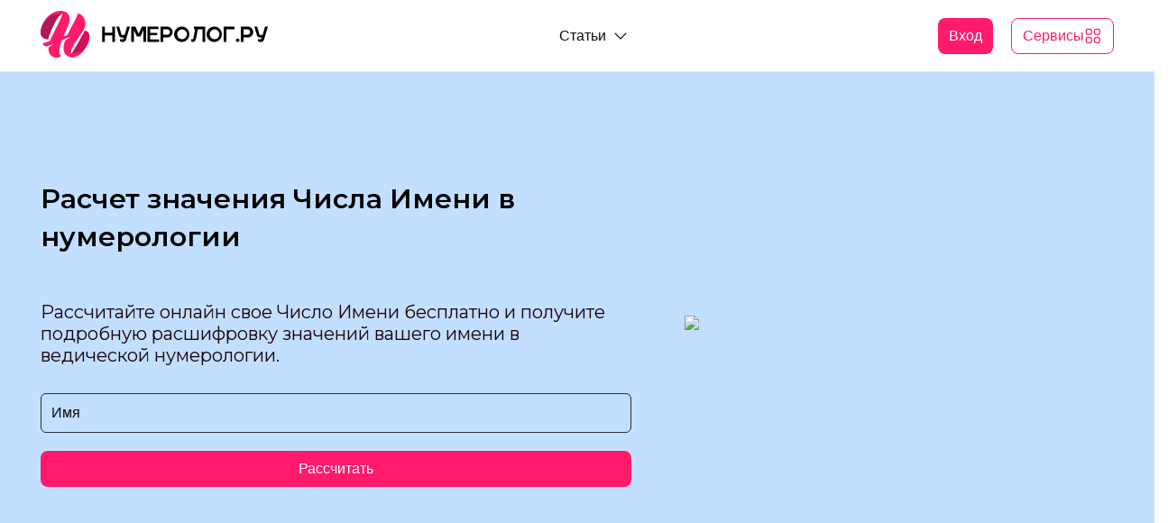

--- FILE ---
content_type: text/html; charset=utf-8
request_url: https://numerolog.ru/chislo-imeni
body_size: 36926
content:
<!DOCTYPE html><html><head><meta charSet="utf-8"/><link rel="icon" href="/favicon.ico"/><meta name="robots" content="index, follow"/><title>Число Имени: бесплатный онлайн расчет и значение в нумерологии</title><meta name="description" content="Как рассчитать число имени онлайн. Бесплатный калькулятор с подробной расшифровкой значений имени, отчества и фамилии женщин и мужчин."/><link rel="canonical" href="https://numerolog.ru/chislo-imeni"/><meta property="og:locale" content="ru_RU"/><meta property="og:type" content="website"/><meta property="og:title" content="Число Имени: бесплатный онлайн расчет и значение в нумерологии"/><meta property="og:description" content="Как рассчитать число имени онлайн. Бесплатный калькулятор с подробной расшифровкой значений имени, отчества и фамилии женщин и мужчин."/><meta property="og:url" content="https://numerolog.ru/chislo-imeni"/><meta property="og:site_name" content="Нумеролог.ру"/><meta property="article:modified_time" content="2022-10-14T08:43:46+00:00"/><meta name="twitter:card" content="summary_large_image"/><meta property="og:image" content="https://numerolog.ru/wp-content/uploads/2022/05/chislo-imeni.png"/><meta property="og:image:width" content="1200"/><meta property="og:image:height" content="600"/><meta property="og:image:type" content="image/png"/><title>Число Имени: бесплатный онлайн расчет и значение в нумерологии</title><meta name="viewport" content="width=device-width, initial-scale=1.0, maximum-scale=1.0, user-scalable=no"/><meta name="next-head-count" content="5"/><link rel="apple-touch-icon" sizes="180x180" href="/apple-touch-icon.png"/><link rel="icon" type="image/png" sizes="32x32" href="/favicon-32x32.png"/><link rel="icon" type="image/png" sizes="16x16" href="/favicon-16x16.png"/><link rel="manifest" href="/site.webmanifest"/><meta name="msapplication-TileColor" content="#da532c"/><meta name="theme-color" content="#ffffff"/><link rel="preload" href="/_next/static/media/2d76b21e31f41a15-s.p.woff2" as="font" type="font/woff2" crossorigin="anonymous" data-next-font="size-adjust"/><link rel="preload" href="/_next/static/media/21e5c2bd414d2b0a-s.p.woff2" as="font" type="font/woff2" crossorigin="anonymous" data-next-font="size-adjust"/><link rel="preload" href="/_next/static/media/34900c74a84112b6-s.p.woff2" as="font" type="font/woff2" crossorigin="anonymous" data-next-font="size-adjust"/><link rel="preload" href="/_next/static/media/9bf67a161a796382-s.p.woff2" as="font" type="font/woff2" crossorigin="anonymous" data-next-font="size-adjust"/><link rel="preload" href="/_next/static/media/dd5dc49b6a6fba84-s.p.woff2" as="font" type="font/woff2" crossorigin="anonymous" data-next-font="size-adjust"/><link rel="preload" href="/_next/static/media/4bcb60b63075eb7f-s.p.woff2" as="font" type="font/woff2" crossorigin="anonymous" data-next-font="size-adjust"/><link rel="preload" href="/_next/static/media/6325a8417175c41d-s.p.woff2" as="font" type="font/woff2" crossorigin="anonymous" data-next-font="size-adjust"/><link rel="preload" href="/_next/static/media/4f05ba3a6752a328-s.p.woff2" as="font" type="font/woff2" crossorigin="anonymous" data-next-font="size-adjust"/><link rel="preload" href="/_next/static/css/e23213afc2ed7910.css" as="style"/><link rel="stylesheet" href="/_next/static/css/e23213afc2ed7910.css" data-n-g=""/><noscript data-n-css=""></noscript><script defer="" nomodule="" src="/_next/static/chunks/polyfills-c67a75d1b6f99dc8.js"></script><script src="/_next/static/chunks/webpack-8d334024c4661310.js" defer=""></script><script src="/_next/static/chunks/framework-b7c0c40f06c800a4.js" defer=""></script><script src="/_next/static/chunks/main-a91bf1c8af8380e6.js" defer=""></script><script src="/_next/static/chunks/pages/_app-195cd431f8e3f72b.js" defer=""></script><script src="/_next/static/chunks/75fc9c18-03424418e5a7cf06.js" defer=""></script><script src="/_next/static/chunks/351-54a174ff03781244.js" defer=""></script><script src="/_next/static/chunks/204-7cf2e0caddda5755.js" defer=""></script><script src="/_next/static/chunks/853-5034893a3ec507c3.js" defer=""></script><script src="/_next/static/chunks/822-89fcf7ef8f2aa8f9.js" defer=""></script><script src="/_next/static/chunks/246-367006bb4126ee93.js" defer=""></script><script src="/_next/static/chunks/571-74cdc0486d980c4f.js" defer=""></script><script src="/_next/static/chunks/914-235a7d36c1f1b685.js" defer=""></script><script src="/_next/static/chunks/194-80ff32823b4ce8f8.js" defer=""></script><script src="/_next/static/chunks/260-8d64a26c3c6fe5b2.js" defer=""></script><script src="/_next/static/chunks/pages/%5B...slug%5D-98ac9a474cf52846.js" defer=""></script><script src="/_next/static/suiOFyEC81kku3NfqIG0X/_buildManifest.js" defer=""></script><script src="/_next/static/suiOFyEC81kku3NfqIG0X/_ssgManifest.js" defer=""></script></head><body><div id="__next"><main class=""><style>
    #nprogress {
      pointer-events: none;
    }
    #nprogress .bar {
      background: #ff1a6b;
      position: fixed;
      z-index: 9999;
      top: 0;
      left: 0;
      width: 100%;
      height: 3px;
    }
    #nprogress .peg {
      display: block;
      position: absolute;
      right: 0px;
      width: 100px;
      height: 100%;
      box-shadow: 0 0 10px #ff1a6b, 0 0 5px #ff1a6b;
      opacity: 1;
      -webkit-transform: rotate(3deg) translate(0px, -4px);
      -ms-transform: rotate(3deg) translate(0px, -4px);
      transform: rotate(3deg) translate(0px, -4px);
    }
    #nprogress .spinner {
      display: block;
      position: fixed;
      z-index: 1031;
      top: 15px;
      right: 15px;
    }
    #nprogress .spinner-icon {
      width: 18px;
      height: 18px;
      box-sizing: border-box;
      border: solid 2px transparent;
      border-top-color: #ff1a6b;
      border-left-color: #ff1a6b;
      border-radius: 50%;
      -webkit-animation: nprogresss-spinner 400ms linear infinite;
      animation: nprogress-spinner 400ms linear infinite;
    }
    .nprogress-custom-parent {
      overflow: hidden;
      position: relative;
    }
    .nprogress-custom-parent #nprogress .spinner,
    .nprogress-custom-parent #nprogress .bar {
      position: absolute;
    }
    @-webkit-keyframes nprogress-spinner {
      0% {
        -webkit-transform: rotate(0deg);
      }
      100% {
        -webkit-transform: rotate(360deg);
      }
    }
    @keyframes nprogress-spinner {
      0% {
        transform: rotate(0deg);
      }
      100% {
        transform: rotate(360deg);
      }
    }
  </style><style data-emotion="css dcf0up">.css-dcf0up{min-height:100vh;display:-webkit-box;display:-webkit-flex;display:-ms-flexbox;display:flex;-webkit-flex-direction:column;-ms-flex-direction:column;flex-direction:column;-webkit-align-items:flex-start;-webkit-box-align:flex-start;-ms-flex-align:flex-start;align-items:flex-start;-webkit-box-pack:justify;-webkit-justify-content:space-between;justify-content:space-between;}</style><div class="css-dcf0up e18q2zgy0"><style data-emotion="css 1twz5cf">.css-1twz5cf{width:100%;-webkit-flex:none;-ms-flex:none;flex:none;}</style><div class="css-1twz5cf e18q2zgy1"><style data-emotion="css pq6d5w">.css-pq6d5w{height:80px;}</style><div class="css-pq6d5w ej010d90"><style data-emotion="css ozmz">.css-ozmz{height:80px;background:#ffffff;width:100%;position:fixed;top:0;z-index:999;border-bottom:1px solid #e6e6e6;-webkit-transition:all 0.15s ease-out;transition:all 0.15s ease-out;opacity:1;-webkit-transform:translateY(0);-moz-transform:translateY(0);-ms-transform:translateY(0);transform:translateY(0);}</style><div class="css-ozmz ej010d91"><style data-emotion="css 52m07u">.css-52m07u{max-width:1190px;margin:0 auto;}</style><div class="css-52m07u e198qmev0"><style data-emotion="css 1u859hb">.css-1u859hb{height:80px;display:-webkit-box;display:-webkit-flex;display:-ms-flexbox;display:flex;-webkit-align-items:center;-webkit-box-align:center;-ms-flex-align:center;align-items:center;-webkit-box-pack:justify;-webkit-justify-content:space-between;justify-content:space-between;-webkit-flex-direction:row;-ms-flex-direction:row;flex-direction:row;}</style><div class="css-1u859hb ej010d92"><a href="/"><div><svg width="252" height="52" viewBox="0 0 252 52" fill="none" xmlns="http://www.w3.org/2000/svg"><path fill-rule="evenodd" clip-rule="evenodd" d="M225.049 20.5005V26.5717H229.519C230.288 26.5307 231.013 26.193 231.544 25.6282C232.074 25.0634 232.37 24.3146 232.37 23.5362C232.37 22.7577 232.074 22.0089 231.544 21.4441C231.013 20.8793 230.288 20.5416 229.519 20.5005H225.049ZM225.049 29.5523V34.4635H221.972V17.5284H229.519C230.32 17.498 231.119 17.6312 231.868 17.9198C232.617 18.2085 233.301 18.6468 233.878 19.2084C234.456 19.7701 234.915 20.4436 235.229 21.1886C235.543 21.9337 235.704 22.735 235.704 23.5446C235.704 24.3542 235.543 25.1555 235.229 25.9005C234.915 26.6456 234.456 27.3191 233.878 27.8808C233.301 28.4424 232.617 28.8807 231.868 29.1694C231.119 29.458 230.32 29.5912 229.519 29.5608L225.049 29.5523Z" fill="black"></path><path fill-rule="evenodd" clip-rule="evenodd" d="M192.698 20.5428C191.64 20.5876 190.619 20.9456 189.761 21.5721C188.902 22.1987 188.246 23.0661 187.872 24.0666C187.498 25.0671 187.424 26.1565 187.659 27.1992C187.893 28.2419 188.426 29.192 189.191 29.9312C189.957 30.6705 190.92 31.1662 191.962 31.3568C193.004 31.5475 194.078 31.4246 195.052 31.0034C196.025 30.5822 196.854 29.8813 197.436 28.988C198.018 28.0947 198.327 27.0482 198.325 25.9789C198.27 24.5121 197.653 23.1244 196.602 22.1097C195.552 21.0949 194.152 20.5329 192.698 20.5428ZM192.698 17.4521C194.364 17.4905 195.981 18.0244 197.347 18.9869C198.713 19.9495 199.767 21.2978 200.378 22.863C200.988 24.4281 201.128 26.1404 200.778 27.7851C200.429 29.4298 199.607 30.9339 198.414 32.1086C197.222 33.2834 195.713 34.0766 194.076 34.3889C192.439 34.7012 190.747 34.5186 189.213 33.864C187.678 33.2094 186.369 32.112 185.45 30.7093C184.531 29.3066 184.042 27.6611 184.044 25.9789C184.099 23.6982 185.035 21.5296 186.652 19.9363C188.269 18.343 190.439 17.4515 192.698 17.4521Z" fill="black"></path><path fill-rule="evenodd" clip-rule="evenodd" d="M156.691 20.5428C155.633 20.586 154.61 20.9426 153.751 21.5682C152.892 22.1937 152.233 23.0607 151.858 24.0611C151.483 25.0615 151.408 26.1512 151.642 27.1945C151.876 28.2378 152.408 29.1887 153.173 29.9288C153.938 30.6688 154.901 31.1654 155.943 31.3567C156.986 31.548 158.061 31.4255 159.034 31.0045C160.008 30.5835 160.838 29.8826 161.42 28.989C162.003 28.0954 162.312 27.0486 162.309 25.9789C162.253 24.5143 161.635 23.1291 160.587 22.1151C159.539 21.101 158.143 20.5373 156.691 20.5428ZM156.691 17.4522C158.356 17.4922 159.972 18.0275 161.337 18.991C162.702 19.9545 163.755 21.3034 164.364 22.8687C164.974 24.4339 165.112 26.1459 164.762 27.79C164.411 29.4342 163.588 30.9374 162.396 32.1114C161.203 33.2853 159.694 34.0777 158.057 34.3893C156.421 34.7009 154.73 34.5178 153.196 33.8631C151.661 33.2083 150.353 32.1109 149.434 30.7084C148.515 29.3059 148.026 27.6607 148.029 25.9789C148.081 23.6961 149.018 21.5249 150.637 19.9309C152.256 18.337 154.43 17.4471 156.691 17.4522Z" fill="black"></path><path fill-rule="evenodd" clip-rule="evenodd" d="M136.071 20.5008V26.572H140.574C141.344 26.531 142.069 26.1933 142.599 25.6285C143.13 25.0637 143.426 24.3149 143.426 23.5364C143.426 22.758 143.13 22.0092 142.599 21.4444C142.069 20.8796 141.344 20.5419 140.574 20.5008H136.071ZM136.071 29.5526V34.4638H133.01V17.5287H140.557C142.099 17.5871 143.558 18.2465 144.628 19.3684C145.698 20.4903 146.296 21.9872 146.296 23.5449C146.296 25.1025 145.698 26.5995 144.628 27.7214C143.558 28.8432 142.099 29.5027 140.557 29.5611L136.071 29.5526Z" fill="black"></path><path fill-rule="evenodd" clip-rule="evenodd" d="M245.3 29.6455H243.103C242.36 29.6542 241.637 29.4074 241.052 28.9457C240.467 28.484 240.054 27.8349 239.883 27.1052L237.007 17.4861H240.109L242.709 26.2754C242.746 26.3931 242.814 26.4985 242.905 26.5805C242.997 26.6625 243.109 26.718 243.229 26.7411H246.155L248.906 17.4861H252L247.614 32.2112C247.384 32.8891 246.946 33.4756 246.365 33.8864C245.783 34.2973 245.087 34.5112 244.378 34.4974H243.464L241.099 33.9724V31.4321H244.378C244.612 31.4321 244.856 31.1188 244.914 30.9071L245.3 29.6455Z" fill="black"></path><path fill-rule="evenodd" clip-rule="evenodd" d="M216.513 32.677C216.519 32.4238 216.575 32.1744 216.677 31.9431C216.78 31.7119 216.926 31.5033 217.109 31.3294C217.291 31.1555 217.505 31.0197 217.74 30.9298C217.974 30.8399 218.224 30.7977 218.475 30.8056C218.729 30.7943 218.983 30.8337 219.223 30.9216C219.462 31.0095 219.682 31.1443 219.87 31.3181C220.057 31.4919 220.209 31.7014 220.317 31.9346C220.424 32.1677 220.485 32.42 220.496 32.677C220.485 32.9332 220.424 33.1847 220.316 33.417C220.209 33.6493 220.057 33.8576 219.869 34.0301C219.681 34.2026 219.461 34.3357 219.221 34.4217C218.982 34.5077 218.729 34.545 218.475 34.5314C218.225 34.5404 217.976 34.4995 217.743 34.4111C217.509 34.3227 217.294 34.1885 217.112 34.0161C216.93 33.8438 216.783 33.6368 216.68 33.407C216.577 33.1772 216.52 32.929 216.513 32.677Z" fill="black"></path><path fill-rule="evenodd" clip-rule="evenodd" d="M205.939 20.3905V34.4636H202.878V17.52H215.012V20.3905H205.939Z" fill="black"></path><path fill-rule="evenodd" clip-rule="evenodd" d="M171.382 20.2892L169.932 20.0859V17.4949H182.51V34.43H179.458V20.3908H174.426L172.405 30.5518C172.02 32.474 170.972 34.5401 168.766 34.5401L166.879 34.2606V31.4494H168.8C169.076 31.4494 169.336 30.5518 169.378 30.374L171.382 20.2892Z" fill="black"></path><path fill-rule="evenodd" clip-rule="evenodd" d="M121.572 31.7032H131.518V34.4636H118.52V17.52H130.872V20.1704H121.572V24.438H129.144V27.0884H121.572V31.7032Z" fill="black"></path><path fill-rule="evenodd" clip-rule="evenodd" d="M108.751 25.4203L112.374 17.52H117.028V34.4636H113.967V21.4151L110.705 28.5702H106.823L103.561 21.4575V34.4636H100.5V17.52H105.146L108.751 25.4203Z" fill="black"></path><path fill-rule="evenodd" clip-rule="evenodd" d="M92.307 29.6455H90.1016C89.3594 29.6526 88.6367 29.4053 88.0518 28.9438C87.4669 28.4824 87.0543 27.8342 86.8816 27.1052L84.0054 17.4861H87.108L89.7075 26.2754C89.7746 26.4702 90.0094 26.7411 90.2358 26.7411H93.1623L95.9044 17.4861H99.007L94.613 32.2112C94.3824 32.8891 93.9449 33.4756 93.3632 33.8864C92.7816 34.2973 92.0859 34.5112 91.3762 34.4974H90.4622L88.0975 33.9724V31.4321H91.3762C91.611 31.4321 91.8626 31.1188 91.9213 30.9071L92.307 29.6455Z" fill="black"></path><path fill-rule="evenodd" clip-rule="evenodd" d="M71.2765 24.3281H79.4524V17.5201H82.5131V34.4637H79.4524V27.1985H71.2765V34.4637H68.2158V17.5201H71.2765V24.3281Z" fill="black"></path><path fill-rule="evenodd" clip-rule="evenodd" d="M10.4394 33.4391L2.27198 36.1657C2.27198 36.1657 3.44596 39.6628 6.26348 39.4511C7.87349 39.341 11.4289 37.8253 13.9865 36.7415C14.0278 36.7238 14.0743 36.7227 14.1163 36.7385C14.1584 36.7542 14.193 36.7856 14.2129 36.8262C14.235 36.8658 14.2412 36.9124 14.2303 36.9565C14.2194 37.0006 14.1922 37.0388 14.1542 37.0632L8.9049 40.4502C8.74096 41.8598 8.78049 43.2859 9.02229 44.684C9.38419 46.6275 10.3693 48.3968 11.8256 49.7189C13.2819 51.0411 15.1286 51.8426 17.0807 52C19.4455 52 21.5754 51.5173 22.2546 50.4419C22.9338 49.3666 21.349 49.0617 21.1142 47.4868C20.502 43.253 21.458 38.6551 23.0596 34.0826C23.1982 33.6581 23.4268 33.2693 23.7295 32.9432C24.0322 32.6171 24.4016 32.3615 24.8122 32.1944C27.5458 31.0343 30.1956 29.959 32.9545 28.8582C32.997 28.8431 33.0434 28.8443 33.0851 28.8614C33.1269 28.8786 33.1609 28.9105 33.1809 28.9513C33.2022 28.9919 33.2071 29.0393 33.1946 29.0835C33.1821 29.1277 33.1531 29.1653 33.1138 29.1884L28.0825 32.4146C27.459 32.8019 26.9946 33.4031 26.7744 34.1081C24.6277 40.8821 24.6025 46.9618 29.7847 50.0609C46.0023 59.7816 62.9912 22.6345 48.9036 22.2704C46.7989 26.5889 33.4911 51.0008 33.4911 47.4529C33.4911 37.8931 46.6144 26.4195 49.2978 17.3254C51.1258 11.1695 46.0358 2.01604 41.0632 3.35391C41.0043 3.37223 40.9528 3.40937 40.9165 3.45976C40.8802 3.51014 40.861 3.57104 40.862 3.63333C40.9794 6.93568 34.271 16.8173 29.659 26.8175C29.6283 26.8874 29.5832 26.95 29.5269 27.001C29.4705 27.0521 29.4041 27.0906 29.3319 27.1139L26.397 28.0876C26.2982 28.1261 26.1898 28.132 26.0875 28.1047C25.9851 28.0773 25.8939 28.018 25.8268 27.9352C25.7547 27.8588 25.7066 27.7625 25.6887 27.6585C25.6708 27.5545 25.6838 27.4475 25.7262 27.351C27.6884 22.897 29.8099 18.5701 31.2187 14.6073C38.3044 -5.35075 6.72468 -6.18056 0.443956 20.3821C-1.14929 27.1562 1.5676 30.992 8.24244 31.5847C9.75183 25.2595 17.869 5.86879 23.3363 3.31159C27.3026 1.44026 12.2675 27.5627 10.4394 33.4391Z" fill="#FF1A6B"></path><path fill-rule="evenodd" clip-rule="evenodd" d="M53.7922 31.9573C54.8823 26.6904 53.6581 22.3974 48.9203 22.2788C46.9664 26.284 35.4029 47.5206 33.709 47.8085L38.2539 47.0464C42.0652 46.4476 45.6013 44.6779 48.3815 41.9782C51.1616 39.2784 53.0508 35.7795 53.7922 31.9573Z" fill="url(#paint0_linear_1001_12440)"></path><path fill-rule="evenodd" clip-rule="evenodd" d="M0.477645 20.3397V20.3905C-1.1156 27.1646 1.60131 31.0003 8.27616 31.5931C9.78554 25.2678 17.9027 5.87714 23.37 3.31994C23.476 3.26254 23.5936 3.23067 23.7138 3.22681H21.651C16.7265 3.24539 11.9533 4.9469 8.10859 8.05428C4.26392 11.1617 1.57427 15.4918 0.477645 20.3397Z" fill="url(#paint1_linear_1001_12440)"></path><defs><linearGradient id="paint0_linear_1001_12440" x1="49.4653" y1="25.2848" x2="40.8683" y2="47.3882" gradientUnits="userSpaceOnUse"><stop stop-color="#E60C5D"></stop><stop offset="1" stop-color="#B01957"></stop></linearGradient><linearGradient id="paint1_linear_1001_12440" x1="6248.75" y1="15246.4" x2="6620.94" y2="14495.6" gradientUnits="userSpaceOnUse"><stop stop-color="#E60C5D"></stop><stop offset="1" stop-color="#B01957"></stop></linearGradient></defs></svg></div></a><style data-emotion="css wfwn0b">.css-wfwn0b{display:-webkit-box;display:-webkit-flex;display:-ms-flexbox;display:flex;-webkit-align-items:center;-webkit-box-align:center;-ms-flex-align:center;align-items:center;-webkit-box-pack:center;-ms-flex-pack:center;-webkit-justify-content:center;justify-content:center;-webkit-flex-direction:row;-ms-flex-direction:row;flex-direction:row;}</style><div class="css-wfwn0b ej010d93"><style data-emotion="css 1uzftyt">.css-1uzftyt{margin:0 6px;}</style><div class="css-1uzftyt ej010d94"><style data-emotion="css 1xy1ux">.css-1xy1ux{display:-webkit-inline-box;display:-webkit-inline-flex;display:-ms-inline-flexbox;display:inline-flex;-webkit-align-items:center;-webkit-box-align:center;-ms-flex-align:center;align-items:center;-webkit-box-pack:center;-ms-flex-pack:center;-webkit-justify-content:center;justify-content:center;font-family:'Arial';font-style:normal;font-weight:400;font-size:16px;line-height:24px;text-align:center;color:#100f0f;-webkit-text-decoration:none;text-decoration:none;padding:6px 12px;cursor:pointer;-webkit-user-select:none;-moz-user-select:none;-ms-user-select:none;user-select:none;}.css-1xy1ux svg{margin-left:6px;}</style><span class="css-1xy1ux ej010d95">Статьи<!-- --> <svg width="20" height="20" viewBox="0 0 20 20" fill="none" xmlns="http://www.w3.org/2000/svg"><path d="M3.72468 6.64143C3.94657 6.41954 4.29379 6.39937 4.53847 6.58092L4.60857 6.64143L9.99996 12.0325L15.3914 6.64143C15.6132 6.41954 15.9605 6.39937 16.2051 6.58092L16.2752 6.64143C16.4971 6.86332 16.5173 7.21054 16.3357 7.45522L16.2752 7.52532L10.4419 13.3586C10.22 13.5805 9.87279 13.6007 9.62812 13.4192L9.55802 13.3586L3.72468 7.52532C3.48061 7.28124 3.48061 6.88551 3.72468 6.64143Z" fill="#100F0F"></path></svg></span></div></div><style data-emotion="css 1684182">.css-1684182{display:-webkit-box;display:-webkit-flex;display:-ms-flexbox;display:flex;-webkit-align-items:center;-webkit-box-align:center;-ms-flex-align:center;align-items:center;-webkit-box-pack:center;-ms-flex-pack:center;-webkit-justify-content:center;justify-content:center;-webkit-flex-direction:row;-ms-flex-direction:row;flex-direction:row;}.css-1684182>div,.css-1684182>a{margin-left:20px;}</style><div class="css-1684182 ej010d98"><style data-emotion="css rk2gm6">.css-rk2gm6{background:#ff1a6b;font-family:'Arial';font-style:normal;text-align:center;color:#fffefe;display:-webkit-inline-box;display:-webkit-inline-flex;display:-ms-inline-flexbox;display:inline-flex;width:-webkit-fit-content;width:-moz-fit-content;width:fit-content;-webkit-flex-direction:row;-ms-flex-direction:row;flex-direction:row;-webkit-box-pack:center;-ms-flex-pack:center;-webkit-justify-content:center;justify-content:center;-webkit-align-items:center;-webkit-box-align:center;-ms-flex-align:center;align-items:center;cursor:pointer;-webkit-user-select:none;-moz-user-select:none;-ms-user-select:none;user-select:none;gap:6px;font-weight:400;font-size:16px;line-height:24px;-webkit-transition:all 0.15s ease-out;transition:all 0.15s ease-out;padding:0px 12px;height:40px;border-radius:8px;}.css-rk2gm6 svg path{fill:#fff;}.css-rk2gm6 img{-webkit-filter:grayscale(100%) invert(1) brightness(10);filter:grayscale(100%) invert(1) brightness(10);}.css-rk2gm6:hover svg path{fill:#fff;}.css-rk2gm6:hover img{-webkit-filter:grayscale(100%) invert(1) brightness(10);filter:grayscale(100%) invert(1) brightness(10);}.css-rk2gm6 img{-webkit-transition:all 0.15s ease-out;transition:all 0.15s ease-out;}.css-rk2gm6 svg{-webkit-transition:all 0.15s ease-out;transition:all 0.15s ease-out;}.css-rk2gm6 svg path{-webkit-transition:all 0.15s ease-out;transition:all 0.15s ease-out;}</style><div type="solid" class=" css-rk2gm6 e1ltyu2s0">Вход</div><style data-emotion="css kq3bm9">.css-kq3bm9{box-sizing:border-box;font-family:'Arial';font-style:normal;font-weight:400;font-size:16px;line-height:24px;text-align:center;color:#ff1a6b;border:1px solid #ff1a6b;border-radius:8px;display:-webkit-inline-box;display:-webkit-inline-flex;display:-ms-inline-flexbox;display:inline-flex;width:-webkit-fit-content;width:-moz-fit-content;width:fit-content;-webkit-flex-direction:row;-ms-flex-direction:row;flex-direction:row;-webkit-box-pack:center;-ms-flex-pack:center;-webkit-justify-content:center;justify-content:center;-webkit-align-items:center;-webkit-box-align:center;-ms-flex-align:center;align-items:center;cursor:pointer;-webkit-user-select:none;-moz-user-select:none;-ms-user-select:none;user-select:none;gap:6px;font-weight:400;font-size:16px;line-height:24px;-webkit-transition:all 0.15s ease-out;transition:all 0.15s ease-out;padding:0px 12px;height:40px;border-radius:8px;}.css-kq3bm9:hover{background:#ff1a6b;border-radius:8px;color:#fffefe;}.css-kq3bm9:hover svg{fill:#fff;}.css-kq3bm9:hover svg path{fill:#fff;}.css-kq3bm9:hover img{-webkit-filter:grayscale(100%) invert(1) brightness(10);filter:grayscale(100%) invert(1) brightness(10);}.css-kq3bm9 img{-webkit-transition:all 0.15s ease-out;transition:all 0.15s ease-out;}.css-kq3bm9 svg{-webkit-transition:all 0.15s ease-out;transition:all 0.15s ease-out;}.css-kq3bm9 svg path{-webkit-transition:all 0.15s ease-out;transition:all 0.15s ease-out;}</style><div type="outer" class=" css-kq3bm9 e1ltyu2s0">Сервисы<style data-emotion="css h2jj1b">.css-h2jj1b{height:100%;display:-webkit-box;display:-webkit-flex;display:-ms-flexbox;display:flex;-webkit-align-items:center;-webkit-box-align:center;-ms-flex-align:center;align-items:center;-webkit-box-pack:center;-ms-flex-pack:center;-webkit-justify-content:center;justify-content:center;}</style><div class="css-h2jj1b e1ltyu2s1"><svg width="20" height="20" viewBox="0 0 20 20" fill="none" xmlns="http://www.w3.org/2000/svg"><path fill-rule="evenodd" clip-rule="evenodd" d="M2.91663 5.20882C2.91663 3.09049 2.91663 2.91715 5.20829 2.91715C7.49996 2.91715 7.49996 3.09049 7.49996 5.22882C7.49996 6.15215 7.49996 6.81882 7.27413 7.09965C7.05329 7.37299 6.39746 7.50049 5.20829 7.50049C4.01913 7.50049 3.3633 7.37382 3.14246 7.10049C2.91663 6.81882 2.91663 6.15215 2.91663 5.22965V5.20882ZM2.16996 7.88366C2.74913 8.60283 3.80329 8.75033 5.20829 8.75033C6.61329 8.75033 7.66746 8.60283 8.24663 7.88366C8.74996 7.25949 8.74996 6.40699 8.74996 5.20866C8.74996 2.81699 8.59913 1.66699 5.20829 1.66699C1.81746 1.66699 1.66663 2.81699 1.66663 5.20866H2.29163L1.66663 5.22949C1.66663 6.40783 1.66663 7.25949 2.16996 7.88366ZM12.0833 5.20898C12.0833 3.09065 12.0833 2.91732 14.375 2.91732C16.6666 2.91732 16.6666 3.09065 16.6666 5.22898C16.6666 6.15232 16.6666 6.81898 16.4408 7.09982C16.22 7.37315 15.5641 7.50065 14.375 7.50065C13.1858 7.50065 12.53 7.37398 12.3091 7.10065C12.0833 6.81898 12.0833 6.15232 12.0833 5.22982V5.20898ZM11.3366 7.88382C11.9158 8.60299 12.97 8.75049 14.375 8.75049C15.78 8.75049 16.8341 8.60299 17.4133 7.88382C17.9166 7.25965 17.9166 6.40715 17.9166 5.20882C17.9166 2.81716 17.7658 1.66715 14.375 1.66715C10.9841 1.66715 10.8333 2.81716 10.8333 5.20882H11.4583L10.8333 5.22965C10.8333 6.40799 10.8333 7.25965 11.3366 7.88382ZM5.2083 12.0837C2.91663 12.0837 2.91663 12.257 2.91663 14.3753V14.3962C2.91663 15.3187 2.91663 15.9853 3.14246 16.267C3.3633 16.5403 4.01913 16.667 5.2083 16.667C6.39746 16.667 7.0533 16.5395 7.27413 16.2662C7.49996 15.9853 7.49996 15.3187 7.49996 14.3953C7.49996 12.257 7.49996 12.0837 5.2083 12.0837ZM5.20829 17.9172C3.8033 17.9172 2.74913 17.7697 2.16996 17.0505C1.66663 16.4263 1.66663 15.5747 1.66663 14.3963L2.29163 14.3755H1.66663C1.66663 11.9838 1.81746 10.8338 5.20829 10.8338C8.59913 10.8338 8.74996 11.9838 8.74996 14.3755C8.74996 15.5738 8.74996 16.4263 8.24663 17.0505C7.66746 17.7697 6.6133 17.9172 5.20829 17.9172ZM12.0833 14.3753C12.0833 12.257 12.0833 12.0837 14.375 12.0837C16.6666 12.0837 16.6666 12.257 16.6666 14.3953C16.6666 15.3187 16.6666 15.9853 16.4408 16.2662C16.22 16.5395 15.5641 16.667 14.375 16.667C13.1858 16.667 12.53 16.5403 12.3091 16.267C12.0833 15.9853 12.0833 15.3187 12.0833 14.3962V14.3753ZM11.3366 17.0505C11.9158 17.7697 12.97 17.9172 14.375 17.9172C15.78 17.9172 16.8341 17.7697 17.4133 17.0505C17.9166 16.4263 17.9166 15.5738 17.9166 14.3755C17.9166 11.9838 17.7658 10.8338 14.375 10.8338C10.9841 10.8338 10.8333 11.9838 10.8333 14.3755H11.4583L10.8333 14.3963C10.8333 15.5747 10.8333 16.4263 11.3366 17.0505Z" fill="#FF1A6B"></path></svg></div></div></div></div></div><style data-emotion="css ucdn7q">.css-ucdn7q{display:none;position:absolute;top:100%;left:0;width:100%;height:calc(100vh - 100%);background:#fff;overflow-x:auto;}</style><div class="css-ucdn7q e1gzxiec0"></div><style data-emotion="css p430ka">.css-p430ka{display:none;position:absolute;left:0;width:100%;background:#fff;overflow-x:auto;z-index:10;border-bottom:1px solid #e6e6e6;padding-bottom:15px;top:calc(100% - 1px);}</style><div class="css-p430ka e17ii9mo0"><div class="css-52m07u e198qmev0"><div class="css-0 e17ii9mo1"></div></div></div></div></div><style data-emotion="css 1tmyys3">.css-1tmyys3{background:#c3dfff;width:100%;overflow-x:hidden;}</style><div id="formCalc" class="css-1tmyys3 e1dvgo630"><div class="css-52m07u e198qmev0"><style data-emotion="css w05m0l">.css-w05m0l{padding:100px 0;display:-webkit-box;display:-webkit-flex;display:-ms-flexbox;display:flex;-webkit-align-items:center;-webkit-box-align:center;-ms-flex-align:center;align-items:center;-webkit-box-pack:justify;-webkit-justify-content:space-between;justify-content:space-between;}</style><div class="css-w05m0l emzsmb00"><style data-emotion="css kshenb">.css-kshenb{width:55%;-webkit-flex:none;-ms-flex:none;flex:none;margin-right:40px;}</style><div class="css-kshenb emzsmb01"><style data-emotion="css 9zzaft">.css-9zzaft{font-family:var(--font-raleway);font-size:30px;line-height:42px;font-weight:600;margin-bottom:50px;}</style><h1 class="css-9zzaft emzsmb02">Расчет значения Числа Имени в нумерологии</h1><style data-emotion="css wdzijo">.css-wdzijo{font-family:'Arial';font-size:16px;line-height:27px;margin-bottom:28px;color:#18030b;font-family:var(--font-raleway);font-size:20px;line-height:24px;font-weight:400;margin-bottom:30px;}.css-wdzijo a,.css-wdzijo span.link{display:inline;color:#ff1a6b;border-bottom:1px solid #f2f4f5;-webkit-text-decoration:none;text-decoration:none;-webkit-transition:all 0.15s ease-out;transition:all 0.15s ease-out;cursor:pointer;-webkit-user-select:none;-moz-user-select:none;-ms-user-select:none;user-select:none;-webkit-transition:all 0.15s ease-out;transition:all 0.15s ease-out;}.css-wdzijo a:hover,.css-wdzijo span.link:hover{color:#d01a5b;border-bottom-color:#0000;}</style><p class="css-wdzijo emzsmb03">Рассчитайте онлайн свое Число Имени бесплатно и получите подробную расшифровку значений вашего имени в ведической нумерологии.</p><div class="matrix-external"><form class="form" method="POST" action="/result" target="_blank"><style data-emotion="css 6evsa8">.css-6evsa8{position:relative;width:100%;margin:20px 0;}</style><div class="css-6evsa8 eccjui00"><style data-emotion="css 1vfbyhq">.css-1vfbyhq{display:-webkit-box;display:-webkit-flex;display:-ms-flexbox;display:flex;font-family:'Arial';font-style:normal;font-weight:400;font-size:16px;color:#100f0f;pointer-events:none;position:absolute;top:0;min-height:44px;-webkit-align-items:center;-webkit-box-align:center;-ms-flex-align:center;align-items:center;-webkit-box-pack:start;-ms-flex-pack:start;-webkit-justify-content:flex-start;justify-content:flex-start;padding:0 12px;}</style><div class="css-1vfbyhq eccjui01">Имя</div><div class="css-1j2aunj eccjui04"><style data-emotion="css 2wljmf">.css-2wljmf{width:100%;box-sizing:border-box;padding:6px 12px;width:100%;min-height:44px;background:transparent;border:1px solid #2E2E30;border-radius:6px;-webkit-flex:none;-ms-flex:none;flex:none;-webkit-order:0;-ms-flex-order:0;order:0;-webkit-align-self:stretch;-ms-flex-item-align:stretch;align-self:stretch;-webkit-box-flex:0;-webkit-flex-grow:0;-ms-flex-positive:0;flex-grow:0;font-family:'Arial';font-style:normal;font-weight:400;font-size:16px;line-height:28px;color:#100f0f;}.css-2wljmf:focus{outline:none;border-color:#ff1a6b;background:transparent;}</style><input type="text" autoComplete="name" id="name" name="name" class="css-2wljmf eccjui02" value=""/></div></div><style data-emotion="css ui7tw7">.css-ui7tw7{background:#ff1a6b;font-family:'Arial';font-style:normal;text-align:center;color:#fffefe;display:-webkit-box;display:-webkit-flex;display:-ms-flexbox;display:flex;width:100%;-webkit-flex-direction:row;-ms-flex-direction:row;flex-direction:row;-webkit-box-pack:center;-ms-flex-pack:center;-webkit-justify-content:center;justify-content:center;-webkit-align-items:center;-webkit-box-align:center;-ms-flex-align:center;align-items:center;cursor:pointer;-webkit-user-select:none;-moz-user-select:none;-ms-user-select:none;user-select:none;gap:6px;font-weight:400;font-size:16px;line-height:24px;-webkit-transition:all 0.15s ease-out;transition:all 0.15s ease-out;padding:0px 12px;height:40px;border-radius:8px;}.css-ui7tw7 svg path{fill:#fff;}.css-ui7tw7 img{-webkit-filter:grayscale(100%) invert(1) brightness(10);filter:grayscale(100%) invert(1) brightness(10);}.css-ui7tw7:hover svg path{fill:#fff;}.css-ui7tw7:hover img{-webkit-filter:grayscale(100%) invert(1) brightness(10);filter:grayscale(100%) invert(1) brightness(10);}.css-ui7tw7 img{-webkit-transition:all 0.15s ease-out;transition:all 0.15s ease-out;}.css-ui7tw7 svg{-webkit-transition:all 0.15s ease-out;transition:all 0.15s ease-out;}.css-ui7tw7 svg path{-webkit-transition:all 0.15s ease-out;transition:all 0.15s ease-out;}</style><div type="solid" class=" css-ui7tw7 e1ltyu2s0">Рассчитать</div><input type="hidden" name="calcType" value="chislo_imeny"/></form></div></div><style data-emotion="css 1fuzkh7">.css-1fuzkh7{overflow:hidden;width:40%;-webkit-transition:all 0.15s ease-out;transition:all 0.15s ease-out;opacity:0;}.css-1fuzkh7 img{width:100%!important;height:auto!important;}</style><div class="additionalMount css-1fuzkh7 emzsmb04"><img class="full-image" width="100%" height="480" src="https://numerolog.ru/i/storage/a797ff937bacf7f28de7736ffa421929.svg" /></div></div></div></div><div class="css-52m07u e198qmev0"><div id="contentWrite"></div></div><div class="css-52m07u e198qmev0"><style data-emotion="css 198rgnk">.css-198rgnk{display:-webkit-box;display:-webkit-flex;display:-ms-flexbox;display:flex;-webkit-align-items:center;-webkit-box-align:center;-ms-flex-align:center;align-items:center;-webkit-box-pack:justify;-webkit-justify-content:space-between;justify-content:space-between;}</style><div class="css-198rgnk e18jes4w2"><div class="css-0 e18jes4w3"><style data-emotion="css 10nvfj1">.css-10nvfj1{font-family:var(--font-montserrat);font-style:normal;font-weight:600;font-size:96px;line-height:120px;letter-spacing:0.05em;}</style><h1 class="css-10nvfj1 e18jes4w0">Сервис №1<style data-emotion="css l8zrga">.css-l8zrga{display:block;font-family:var(--font-montserrat);font-style:normal;font-weight:700;font-size:96px;line-height:120px;letter-spacing:0.05em;color:#fff;text-shadow:-1px -1px 0px #FF1A6B,0px -1px 0px #FF1A6B,1px -1px 0px #FF1A6B,-1px 0px 0px #FF1A6B,1px 0px 0px #FF1A6B,-1px 1px 0px #FF1A6B,0px 1px 0px #FF1A6B,1px 1px 0px #FF1A6B,-2px -2px 0px #FF1A6B,-1px -2px 0px #FF1A6B,0px -2px 0px #FF1A6B,1px -2px 0px #FF1A6B,2px -2px 0px #FF1A6B,2px -1px 0px #FF1A6B,2px 0px 0px #FF1A6B,2px 1px 0px #FF1A6B,2px 2px 0px #FF1A6B,1px 2px 0px #FF1A6B,0px 2px 0px #FF1A6B,-1px 2px 0px #FF1A6B,-2px 2px 0px #FF1A6B,-2px 1px 0px #FF1A6B,-2px 0px 0px #FF1A6B,-2px -1px 0px #FF1A6B;}</style><span class="css-l8zrga e18jes4w1">По версии нумерологов</span></h1></div><style data-emotion="css g7c11v">.css-g7c11v{width:300px;height:300px;display:-webkit-box;display:-webkit-flex;display:-ms-flexbox;display:flex;-webkit-flex:none;-ms-flex:none;flex:none;-webkit-align-items:center;-webkit-box-align:center;-ms-flex-align:center;align-items:center;-webkit-box-pack:center;-ms-flex-pack:center;-webkit-justify-content:center;justify-content:center;}</style><div class="css-g7c11v e18jes4w4"><div></div></div></div><div class="css-198rgnk e18jes4w2"><div class="css-0 e18jes4w3"><style data-emotion="css 4z27w8">.css-4z27w8{display:-webkit-box;display:-webkit-flex;display:-ms-flexbox;display:flex;-webkit-align-items:flex-start;-webkit-box-align:flex-start;-ms-flex-align:flex-start;align-items:flex-start;-webkit-box-pack:justify;-webkit-justify-content:space-between;justify-content:space-between;}</style><div class="css-4z27w8 emzsmb06"><style data-emotion="css 1sswfdo">.css-1sswfdo{width:48%;}</style><div class="css-1sswfdo emzsmb05"><style data-emotion="css 18jycug">.css-18jycug{font-family:var(--font-montserrat);font-style:normal;font-weight:700;font-size:30px;line-height:35px;color:#2e1c23;margin-bottom:40px;font-family:var(--font-montserrat);font-style:normal;font-weight:700;font-size:25px;line-height:32px;color:#100f0f;margin-bottom:24px;}</style><h2 class="css-18jycug emzsmb07">Создатели сервиса</h2><style data-emotion="css 1hsii1j">.css-1hsii1j{display:-webkit-box;display:-webkit-flex;display:-ms-flexbox;display:flex;-webkit-align-items:center;-webkit-box-align:center;-ms-flex-align:center;align-items:center;-webkit-box-pack:start;-ms-flex-pack:start;-webkit-justify-content:flex-start;justify-content:flex-start;padding:0 12px;}</style><div class="css-1hsii1j emzsmb09"><style data-emotion="css 1ytew2n">.css-1ytew2n{-webkit-flex:none;-ms-flex:none;flex:none;margin-right:18px;}.css-1ytew2n img{border-radius:50%;overflow:hidden;}</style><div class="css-1ytew2n emzsmb010"><img alt="" loading="lazy" width="60" height="60" decoding="async" data-nimg="1" style="color:transparent" srcSet="/_next/image?url=https%3A%2F%2Fnumerolog.ru%2Fwp-content%2Fuploads%2F2022%2F05%2Fava-umerolog.png&amp;w=64&amp;q=75 1x, /_next/image?url=https%3A%2F%2Fnumerolog.ru%2Fwp-content%2Fuploads%2F2022%2F05%2Fava-umerolog.png&amp;w=128&amp;q=75 2x" src="/_next/image?url=https%3A%2F%2Fnumerolog.ru%2Fwp-content%2Fuploads%2F2022%2F05%2Fava-umerolog.png&amp;w=128&amp;q=75"/></div><div class="css-0 emzsmb011"><style data-emotion="css n7a1i0">.css-n7a1i0{font-family:'Arial';font-style:normal;font-weight:400;font-size:16px;line-height:24px;color:#100f0f;}</style><div class="css-n7a1i0 emzsmb012">Нумеролог.ру</div><style data-emotion="css 1s829wg">.css-1s829wg{font-family:'Arial';font-style:normal;font-weight:400;font-size:16px;line-height:24px;color:#b2afb0;}</style><div class="css-1s829wg emzsmb013">Команда профессионалов</div></div></div><style data-emotion="css e30656">.css-e30656{font-family:'Arial';font-style:normal;font-weight:400;font-size:16px;line-height:28px;color:#2e1c23;font-style:italic;}</style><p class="css-e30656 emzsmb08">В нашей команде более 25 специалистов из разных областей нумерологии, Таро, астрологии и психологии с десятками лет консультации за плечами. Мы объединили свои усилия, чтобы создавать для вас профессиональные сервисы, облегчающие самопознание и работу с клиентами.</p></div><div class="css-1sswfdo emzsmb05"><h2 class="css-18jycug emzsmb07">Автор расшифровок</h2><div class="css-1hsii1j emzsmb09"><div class="css-1ytew2n emzsmb010"><img alt="" loading="lazy" width="60" height="60" decoding="async" data-nimg="1" style="color:transparent" srcSet="/_next/image?url=https%3A%2F%2Fnumerolog.ru%2Fwp-content%2Fuploads%2F2022%2F03%2F2022-03-04-12.24.23.jpg&amp;w=64&amp;q=75 1x, /_next/image?url=https%3A%2F%2Fnumerolog.ru%2Fwp-content%2Fuploads%2F2022%2F03%2F2022-03-04-12.24.23.jpg&amp;w=128&amp;q=75 2x" src="/_next/image?url=https%3A%2F%2Fnumerolog.ru%2Fwp-content%2Fuploads%2F2022%2F03%2F2022-03-04-12.24.23.jpg&amp;w=128&amp;q=75"/></div><div class="css-0 emzsmb011"><div class="css-n7a1i0 emzsmb012">Юлия Соболева</div><div class="css-1s829wg emzsmb013">Нумеролог</div></div></div><p class="css-e30656 emzsmb08">Нумеролог, автор статей и главный редактор Нумеролог.ру.</p></div></div></div><div class="css-g7c11v e18jes4w4"></div></div><style data-emotion="css hdfrce">.css-hdfrce{margin:40px 0;}</style><div class="css-hdfrce e15aadhe0"><div class="css-198rgnk e18jes4w2"><div class="css-0 e18jes4w3"><h2 class="css-18jycug emzsmb07">Уникальность калькулятора Числа имени</h2><style data-emotion="css 15v2czg">.css-15v2czg{font-family:'Arial';font-size:16px;line-height:27px;margin-bottom:28px;color:#18030b;}.css-15v2czg a,.css-15v2czg span.link{display:inline;color:#ff1a6b;border-bottom:1px solid #f2f4f5;-webkit-text-decoration:none;text-decoration:none;-webkit-transition:all 0.15s ease-out;transition:all 0.15s ease-out;cursor:pointer;-webkit-user-select:none;-moz-user-select:none;-ms-user-select:none;user-select:none;-webkit-transition:all 0.15s ease-out;transition:all 0.15s ease-out;}.css-15v2czg a:hover,.css-15v2czg span.link:hover{color:#d01a5b;border-bottom-color:#0000;}</style><p class="css-15v2czg ectx5wk0">❋ <!-- -->Сервис на 100% автоматический с полной расшифровкой Числа Имени по дате рождения.</p><p class="css-15v2czg ectx5wk0">❋ <!-- -->В отличие от бесплатных сервисов в интернете, наш калькулятор Числа Имени дает полную характеристику личности по всем аспектам человеческой жизни, а не поверхностное описание одной цифры.</p><p class="css-15v2czg ectx5wk0">❋ <!-- -->Разработан командой профессиональных нумерологов из разных областей нумерологии, психологии и других наук.</p><p class="css-15v2czg ectx5wk0">❋ <!-- -->Авторские нешаблонные интерпретации всех значений Числа Имени.</p><p class="css-15v2czg ectx5wk0">❋ <!-- -->Одинаково удобен и понятен как нумерологам-консультантам, так и тем, кто просто хочет самостоятельно получить разбор своего Числа Имени.</p><p class="css-15v2czg ectx5wk0">❋ <!-- -->Кэшбэк 10% на любые дальнейшие покупки на нашем сайте или сайтах партнеров.</p></div><div class="css-g7c11v e18jes4w4"></div></div></div><div class="css-hdfrce e15aadhe0"><div class="css-198rgnk e18jes4w2"><div class="css-0 e18jes4w3"><h2 class="css-18jycug emzsmb07">Что такое Число имени и как его узнать</h2><style data-emotion="css 1rtf4ve">.css-1rtf4ve .circle-block{display:-webkit-box;display:-webkit-flex;display:-ms-flexbox;display:flex;-webkit-align-items:flex-start;-webkit-box-align:flex-start;-ms-flex-align:flex-start;align-items:flex-start;-webkit-box-pack:start;-ms-flex-pack:start;-webkit-justify-content:flex-start;justify-content:flex-start;margin-top:20px;margin-bottom:20px;}.css-1rtf4ve .circle-block .circle{display:-webkit-box;display:-webkit-flex;display:-ms-flexbox;display:flex;position:-webkit-sticky;position:sticky;top:var(--top-sticky);-webkit-align-items:center;-webkit-box-align:center;-ms-flex-align:center;align-items:center;-webkit-box-pack:center;-ms-flex-pack:center;-webkit-justify-content:center;justify-content:center;-webkit-flex:none;-ms-flex:none;flex:none;margin-right:12px;width:42px;height:42px;border-radius:50%;--color:#ff1a6b;background:var(--color);font-family:Arial;font-style:normal;font-weight:600;font-size:18px;text-align:center;letter-spacing:-0.24px;color:#FFF;}@media@mobile{.css-1rtf4ve .circle-block .circle{width:25px;height:25px;margin-right:12px;font-size:14px;font-weight:400;}}.css-1rtf4ve .circle-block .content-wrap{width:100%;}.css-1rtf4ve .circle-block .content-wrap ul,.css-1rtf4ve .circle-block .content-wrap ol{margin:20px 0;}.css-1rtf4ve .circle-block .content-wrap>*:first-child{margin-top:0;}.css-1rtf4ve .circle-block .content-wrap>*:last-child{margin-bottom:0;}.css-1rtf4ve .circle-group{display:-webkit-box;display:-webkit-flex;display:-ms-flexbox;display:flex;-webkit-align-items:center;-webkit-box-align:center;-ms-flex-align:center;align-items:center;-webkit-box-pack:start;-ms-flex-pack:start;-webkit-justify-content:flex-start;justify-content:flex-start;margin-top:20px;margin-bottom:20px;}.css-1rtf4ve .circle-group span{display:block;margin-right:12px;}@media@mobile{.css-1rtf4ve .circle-group span{margin-right:12px;}}.css-1rtf4ve .circle-group .circle{display:-webkit-box;display:-webkit-flex;display:-ms-flexbox;display:flex;-webkit-align-items:center;-webkit-box-align:center;-ms-flex-align:center;align-items:center;-webkit-box-pack:center;-ms-flex-pack:center;-webkit-justify-content:center;justify-content:center;-webkit-flex:none;-ms-flex:none;flex:none;margin-right:12px;width:42px;height:42px;border-radius:50%;background:var(--color);font-family:Arial;font-style:normal;font-weight:600;font-size:18px;text-align:center;letter-spacing:-0.24px;color:#FAF8FA;}@media@mobile{.css-1rtf4ve .circle-group .circle{width:25px;height:25px;margin-right:12px;font-size:14px;font-weight:400;}}</style><div class="css-1rtf4ve ectx5wk8"><p name="p" class="css-15v2czg ectx5wk0">Число имени – одно из важнейших значений в нумерологии. Оно может меняться в зависимости от того, как вас называют – дома это может быть одно имя, а на работе – другое. Значение, которое получается при расчетах, имеет важно влияние на характер и жизненную позицию человека.</p>
<p name="p" class="css-15v2czg ectx5wk0">Число имени – это индивидуальный цифровой код, в котором зашифрована информация о характере, предрасположенности, взаимоотношения с людьми, сильные и слабые стороны и других особенностях человека. В ведической нумерологии это число является одним из 3 наиболее важных и сакральных, наряду с <style data-emotion="css cikt5c">.css-cikt5c{text-decoration-line:underline;cursor:pointer;color:#ff1a6b;}</style><a href="https://numerolog.ru/chislo-dushi" name="a" rel="noopener" class="css-cikt5c ectx5wk4">числом души</a> и <a href="https://numerolog.ru/chislo-sudby" name="a" rel="noopener" class="css-cikt5c ectx5wk4">числом судьбы</a>. Любое имя может быть выражено числом от одного до девяти.</p>
<p name="p" class="css-15v2czg ectx5wk0">В каждой букве имени и во всей комбинации в целом скрыта магия чисел. Чтобы расшифровать эту тайну, нужно перевести буквы в цифры, воспользовавшись таблицей перевода. Полученное значение покажет, какое влияние оказывает имя на личность человека, его способности, жизненную позицию и выбор профессии.</p>
<p name="p" class="css-15v2czg ectx5wk0"><strong>Полное число складывается из имени, фамилии и отчества. Каждая из трех составляющих полного имени может проявляться по отдельности в разных сферах:</strong></p>
<style data-emotion="css kybaof">.css-kybaof{padding-left:1.5rem;}</style><ul name="ul" class="css-kybaof ectx5wk5">
<style data-emotion="css 7xrxax">.css-7xrxax{font-family:'Arial';font-size:16px;line-height:24px;margin:0;padding:6px 0;color:#18030b;padding-left:10px;}</style><li name="li" class="css-7xrxax ectx5wk7"><strong>Число имени расскажет</strong> о характере, темпераменте, талантах, энергетике. Оно имеет 2 варианта – официальное, которые используется в повседневной жизни, и сокращенное или уменьшительно-ласкательное (для семьи и друзей).</li>
<li name="li" class="css-7xrxax ectx5wk7"><strong>Число фамилии означает </strong>ту информацию, которую человек получает от своего рода. Это те черты, которые передаются по наследству каждому поколению.</li>
<li name="li" class="css-7xrxax ectx5wk7"><strong>Число отчества</strong> формирует базовый потенциал, то есть те особенности и качества, которые появляются в процессе воспитания.</li>
</ul>
<p name="p" class="css-15v2czg ectx5wk0">Числа имени и фамилии проявляются, когда к человеку непосредственно обращаются, число отчества (пассивное имя) – только когда пишут инициалы.</p>
<p name="p" class="css-15v2czg ectx5wk0"><strong>Как узнать число имени?</strong></p>
<p name="p" class="css-15v2czg ectx5wk0">Правильно рассчитать число имени можно онлайн, с помощью калькулятора на нашем сайте.</p>
</div></div><div class="css-g7c11v e18jes4w4"></div></div></div></div><div class="css-52m07u e198qmev0"><div><h2 class="css-18jycug emzsmb07">О чем расскажет расшифровка Числа имени</h2><style data-emotion="css 1t5175j">.css-1t5175j{padding:30px 0;}.css-1t5175j .e4dy9ab1:last-child{border-bottom:none!important;padding-bottom:0;margin-bottom:0;}</style><div class="css-1t5175j e4dy9ab6"><style data-emotion="css nilnfb">.css-nilnfb{padding-bottom:50px;margin-bottom:50px;border-bottom:1px solid #b2afb0;}</style><div class="css-nilnfb e4dy9ab1"><style data-emotion="css i9720f">.css-i9720f{display:-webkit-box;display:-webkit-flex;display:-ms-flexbox;display:flex;-webkit-align-items:flex-start;-webkit-box-align:flex-start;-ms-flex-align:flex-start;align-items:flex-start;-webkit-box-pack:justify;-webkit-justify-content:space-between;justify-content:space-between;}.css-i9720f .e4dy9ab0{width:50%;padding:0 30px;border-left:1px solid #b2afb0;border-right:1px solid #b2afb0;}.css-i9720f .e4dy9ab0:first-child{padding-left:0;position:relative;left:1px;border-left:none;}.css-i9720f .e4dy9ab0:last-child{padding-right:0;border-right:none;}</style><div class="css-i9720f e4dy9ab3"><style data-emotion="css 1n41wuo">.css-1n41wuo{padding:24px 0;}</style><div class="css-1n41wuo e4dy9ab0"><style data-emotion="css 1qs7zu4">.css-1qs7zu4{font-family:var(--font-montserrat);font-style:normal;font-weight:700;font-size:20px;line-height:28px;letter-spacing:0.12em;color:#fff;text-shadow:-1px -1px 0px #5a4d52,0px -1px 0px #5a4d52,1px -1px 0px #5a4d52,-1px 0px 0px #5a4d52,1px 0px 0px #5a4d52,-1px 1px 0px #5a4d52,0px 1px 0px #5a4d52,1px 1px 0px #5a4d52;}</style><div class="css-1qs7zu4 e4dy9ab4">01</div><style data-emotion="css 3pflfo">.css-3pflfo{display:block;font-family:var(--font-montserrat);font-style:normal;font-weight:700;font-size:25px;line-height:32px;color:#100f0f;margin-bottom:15px;}</style><div class="css-3pflfo e4dy9ab5">На что влияет ваше число имени</div><style data-emotion="css ck40ql">.css-ck40ql p:first-child{margin-top:0;}.css-ck40ql p:last-child{margin-bottom:0;}</style><div class="css-ck40ql e4dy9ab7"><div class="css-1rtf4ve ectx5wk8"><p name="p" class="css-15v2czg ectx5wk0">На какие сферы жизни влияет ваше число имени и как это проявляется в вас.</p>
</div></div></div><div class="css-1n41wuo e4dy9ab0"><div class="css-1qs7zu4 e4dy9ab4">02</div><div class="css-3pflfo e4dy9ab5">Какая планета влияет на число имени</div><div class="css-ck40ql e4dy9ab7"><div class="css-1rtf4ve ectx5wk8"><p name="p" class="css-15v2czg ectx5wk0">Под влиянием какой планеты находится ваше число имени.</p>
</div></div></div></div></div><div class="css-nilnfb e4dy9ab1"><div class="css-i9720f e4dy9ab3"><div class="css-1n41wuo e4dy9ab0"><div class="css-1qs7zu4 e4dy9ab4">03</div><div class="css-3pflfo e4dy9ab5">Характер</div><div class="css-ck40ql e4dy9ab7"><div class="css-1rtf4ve ectx5wk8"><p name="p" class="css-15v2czg ectx5wk0">Какими чертами характера вы обладаете, как видят вас другие люди.</p>
</div></div></div><div class="css-1n41wuo e4dy9ab0"><div class="css-1qs7zu4 e4dy9ab4">04</div><div class="css-3pflfo e4dy9ab5">Совместимость</div><div class="css-ck40ql e4dy9ab7"><div class="css-1rtf4ve ectx5wk8"><p name="p" class="css-15v2czg ectx5wk0">С какими числами имени у вас совместимость.</p>
</div></div></div></div></div><div class="css-nilnfb e4dy9ab1"><div class="css-i9720f e4dy9ab3"><div class="css-1n41wuo e4dy9ab0"><div class="css-1qs7zu4 e4dy9ab4">05</div><div class="css-3pflfo e4dy9ab5">Профессии и финансы</div><div class="css-ck40ql e4dy9ab7"><div class="css-1rtf4ve ectx5wk8"><p name="p" class="css-15v2czg ectx5wk0">Какие профессии вам подходят и каковы сферы вашей финансовой реализации.</p>
</div></div></div><div class="css-1n41wuo e4dy9ab0"><div class="css-1qs7zu4 e4dy9ab4">06</div><div class="css-3pflfo e4dy9ab5">Значение каждой буквы</div><div class="css-ck40ql e4dy9ab7"><div class="css-1rtf4ve ectx5wk8"><p name="p" class="css-15v2czg ectx5wk0">Характеристика каждой буквы вашего имени, чтобы более подробно изучить себя.</p>
</div></div></div></div></div></div></div><style data-emotion="css 1gpqnhf">.css-1gpqnhf{position:relative;display:-webkit-box;display:-webkit-flex;display:-ms-flexbox;display:flex;-webkit-align-items:center;-webkit-box-align:center;-ms-flex-align:center;align-items:center;-webkit-box-pack:end;-ms-flex-pack:end;-webkit-justify-content:flex-end;justify-content:flex-end;margin:60px 0;overflow:hidden;}</style><div class="css-1gpqnhf espsago0"><style data-emotion="css 8yr1a1">.css-8yr1a1{position:absolute;top:0;left:0;width:100%;height:100%;z-index:1;}.css-8yr1a1 img{object-fit:contain;width:100%;height:100%;object-position:left center;}</style><div class="css-8yr1a1 espsago1"><img loading="lazy" width="1192" height="319" decoding="async" data-nimg="1" style="color:transparent" src="/_next/static/media/bg-calc-1.5b7ae16e.svg"/></div><style data-emotion="css 14g5c5p">.css-14g5c5p{width:50%;position:relative;z-index:2;padding-top:90px;padding-bottom:100px;}</style><div class="css-14g5c5p espsago2"><style data-emotion="css 1ypw1xy">.css-1ypw1xy{display:block;font-family:var(--font-montserrat);font-style:normal;font-weight:700;font-size:25px;line-height:32px;color:#100f0f;margin-bottom:20px;}</style><div class="css-1ypw1xy espsago3">Расшифруйте Число Имени в нашем сервисе!</div><style data-emotion="css lft3yl">.css-lft3yl{display:block;margin-bottom:20px;}</style><div class="css-lft3yl espsago4">Вам понравится 🤩</div><div type="solid" class=" css-ui7tw7 e1ltyu2s0">Расшифровать</div></div></div><div><h2 class="css-18jycug emzsmb07">Лучший сервис для нумерологов и консультантов</h2><div class="css-1t5175j e4dy9ab6"><div class="css-nilnfb e4dy9ab1"><div class="css-i9720f e4dy9ab3"><div class="css-1n41wuo e4dy9ab0"><div class="css-1qs7zu4 e4dy9ab4">01</div><div class="css-3pflfo e4dy9ab5">Цена</div><div class="css-ck40ql e4dy9ab7"><div class="css-1rtf4ve ectx5wk8"><p name="p" class="css-15v2czg ectx5wk0">Стоимость годового тарифа окупается за 1-2 консультации с клиентом.</p>
</div></div></div><div class="css-1n41wuo e4dy9ab0"><div class="css-1qs7zu4 e4dy9ab4">02</div><div class="css-3pflfo e4dy9ab5">Точность расчетов</div><div class="css-ck40ql e4dy9ab7"><div class="css-1rtf4ve ectx5wk8"><p name="p" class="css-15v2czg ectx5wk0">Сервис на 100% точен, вы не ошибетесь в расчетах и дадите правильный разбор Числа Имени своим клиентам.</p>
</div></div></div></div></div></div></div><style data-emotion="css zlp9t9">.css-zlp9t9{position:relative;margin-top:80px;margin-bottom:80px;padding-top:60px;padding-bottom:60px;}.css-zlp9t9:before{display:block;content:'';position:absolute;width:110%;height:110%;top:-5%;left:-5%;background:#c3dfff;z-index:1;border-radius:16px;}</style><div class="css-zlp9t9 emtekte0"><style data-emotion="css 1gu5kyn">.css-1gu5kyn{position:absolute;top:-15%;left:50%;width:30%;max-width:300px;z-index:3;}.css-1gu5kyn img{width:100%;height:auto;}</style><div class="css-1gu5kyn emtekte4"><img loading="lazy" width="306" height="167" decoding="async" data-nimg="1" style="color:transparent" src="/_next/static/media/bow.924dff7c.svg"/></div><style data-emotion="css 1hm7ptj">.css-1hm7ptj{display:block;font-family:var(--font-montserrat);font-style:normal;font-weight:700;font-size:25px;line-height:32px;color:#100f0f;margin-bottom:35px;position:relative;z-index:3;}</style><div class="css-1hm7ptj emtekte3">Бонусы</div><style data-emotion="css 15mhsri">.css-15mhsri{position:relative;z-index:3;display:-webkit-box;display:-webkit-flex;display:-ms-flexbox;display:flex;-webkit-align-items:flex-start;-webkit-box-align:flex-start;-ms-flex-align:flex-start;align-items:flex-start;-webkit-box-pack:justify;-webkit-justify-content:space-between;justify-content:space-between;}</style><div class="css-15mhsri emtekte1"><style data-emotion="css 18kd2gf">.css-18kd2gf{width:48%;margin:0 10px;font-family:'Arial';font-style:normal;font-weight:400;font-size:16px;line-height:28px;color:#2e1c23;}</style><div class="css-18kd2gf emtekte2">🔥 Кэшбэк 10% в виде бонусов на ваш бонусный счет для дальнейших покупок на нашем сайте или на сайте партнере - Матрица Судьбы.ру. С партнерскими сайтами у нас единый бонусный счет, все бонусы суммируются.</div></div></div><div class="css-hdfrce e15aadhe0"><h2 class="css-18jycug emzsmb07">Похожие сервисы</h2><style data-emotion="css 1jpwphm">.css-1jpwphm{width:100%;padding-bottom:42px;}</style><div class="css-1jpwphm e1d4qpl70"><style data-emotion="css 13recur">.css-13recur{display:grid;grid-template-columns:repeat(4,1fr);grid-template-rows:1fr;grid-column-gap:0px;grid-row-gap:0px;}.css-13recur>div{margin-right:20px;margin-bottom:20px;}</style><div class="css-13recur e1d4qpl75"><style data-emotion="css 79ofht">.css-79ofht{display:block;width:100%;max-width:278px;position:relative;background:#fbfbfb;box-shadow:0px 2px 4px rgba(0,0,0,0.08);border-radius:8px;margin-right:24px;margin-bottom:24px;min-height:116px;padding:20px;font-family:var(--font-montserrat);font-style:normal;font-weight:500;font-size:16px;line-height:20px;letter-spacing:-0.32px;color:#2e1c23;cursor:pointer;-webkit-user-select:none;-moz-user-select:none;-ms-user-select:none;user-select:none;box-sizing:border-box;overflow:hidden;}.css-79ofht:focus,.css-79ofht:hover{-webkit-text-decoration:none;text-decoration:none;}</style><a href="/chislo-dushi" class="css-79ofht e1d4qpl74"><style data-emotion="css 2sj0bp">.css-2sj0bp{position:relative;padding-right:1rem;z-index:3;}</style><div class="css-2sj0bp e1d4qpl76">Число души</div><style data-emotion="css 1y1ml7f">.css-1y1ml7f{position:absolute;width:55%;height:70%;right:0;bottom:0;z-index:2;}</style><div class="css-1y1ml7f e1d4qpl77"><style data-emotion="css qeq1e6">.css-qeq1e6{position:absolute;display:-webkit-box;display:-webkit-flex;display:-ms-flexbox;display:flex;-webkit-align-items:flex-end;-webkit-box-align:flex-end;-ms-flex-align:flex-end;align-items:flex-end;-webkit-box-pack:end;-ms-flex-pack:end;-webkit-justify-content:flex-end;justify-content:flex-end;width:100%;height:100%;}.css-qeq1e6 img{object-fit:contain;object-position:bottom right;}</style><div class="css-qeq1e6 e1d4qpl78"><img loading="lazy" decoding="async" data-nimg="fill" style="position:absolute;height:100%;width:100%;left:0;top:0;right:0;bottom:0;color:transparent" src="https://numerolog.ru/i/storage/29847bfb1c927b7d3a2d7fe179c8050f.svg"/></div></div></a><a href="/chislo-sudby" class="css-79ofht e1d4qpl74"><div class="css-2sj0bp e1d4qpl76">Число судьбы</div><div class="css-1y1ml7f e1d4qpl77"><div class="css-qeq1e6 e1d4qpl78"><img loading="lazy" decoding="async" data-nimg="fill" style="position:absolute;height:100%;width:100%;left:0;top:0;right:0;bottom:0;color:transparent" src="https://numerolog.ru/i/storage/25bedb96bf35a0fd24e7e23cecd3efc7.svg"/></div></div></a><a href="/sovmestimost-po-chislam-dushi" class="css-79ofht e1d4qpl74"><div class="css-2sj0bp e1d4qpl76">Совместимость чисел души</div><div class="css-1y1ml7f e1d4qpl77"><div class="css-qeq1e6 e1d4qpl78"><img loading="lazy" decoding="async" data-nimg="fill" style="position:absolute;height:100%;width:100%;left:0;top:0;right:0;bottom:0;color:transparent" src="https://numerolog.ru/i/storage/29847bfb1c927b7d3a2d7fe179c8050f.svg"/></div></div></a><a href="/sovmestimosti-po-chislu-sudby" class="css-79ofht e1d4qpl74"><div class="css-2sj0bp e1d4qpl76">Совместимость чисел судьбы</div><div class="css-1y1ml7f e1d4qpl77"><div class="css-qeq1e6 e1d4qpl78"><img loading="lazy" decoding="async" data-nimg="fill" style="position:absolute;height:100%;width:100%;left:0;top:0;right:0;bottom:0;color:transparent" src="https://numerolog.ru/i/storage/25bedb96bf35a0fd24e7e23cecd3efc7.svg"/></div></div></a></div></div></div><div id="tarifs"><div class="css-hdfrce e15aadhe0"><h2 class="css-18jycug emzsmb07">Тарифы</h2><style data-emotion="css 1mmbnye">.css-1mmbnye{padding:30px;background:#fff;border-radius:30px;font-size:18px;line-height:22px;font-family:Arial;margin-bottom:30px;background-color:rgb(251,251,251);}.css-1mmbnye span{fonst-size:23px;display:-webkit-inline-box;display:-webkit-inline-flex;display:-ms-inline-flexbox;display:inline-flex;margin-right:8px;}</style><div class="css-1mmbnye e1qf5q4412"><span>🌎</span><b>Важно!</b> Мы принимаем оплату <b>из любой</b> страны мира.</div><style data-emotion="css 16o70lz">.css-16o70lz{display:grid;grid-template-rows:1fr;grid-column-gap:20px;grid-row-gap:20px;grid-template-columns:repeat(3, 1fr);}</style><div class="css-16o70lz e1qf5q440"><style data-emotion="css fwjeo8">.css-fwjeo8{max-width:100%;width:100%;border-radius:8px;background:#fbfbfb;padding:20px 20px 28px;}</style><div class="css-fwjeo8 e1qf5q441"><style data-emotion="css 1rjauup">.css-1rjauup{font-family:var(--font-montserrat);font-style:normal;font-weight:700;font-size:20px;line-height:28px;color:#100f0f;margin-bottom:4px;}</style><div class="css-1rjauup e1qf5q442">3 Числа Имени</div><style data-emotion="css 1dxz45t">.css-1dxz45t{margin-bottom:24px;font-family:'Arial';font-style:normal;font-weight:400;font-size:16px;line-height:28px;}</style><div class="css-1dxz45t e1qf5q443">В тариф включены:</div><style data-emotion="css 14momze">.css-14momze{display:-webkit-box;display:-webkit-flex;display:-ms-flexbox;display:flex;-webkit-align-items:flex-start;-webkit-box-align:flex-start;-ms-flex-align:flex-start;align-items:flex-start;-webkit-box-pack:start;-ms-flex-pack:start;-webkit-justify-content:flex-start;justify-content:flex-start;font-family:'Arial';font-style:normal;font-weight:400;font-size:14px;line-height:26px;color:#44353a;margin-bottom:16px;}.css-14momze:before{display:block;position:relative;content:'';width:8px;height:8px;left:0px;top:8.5px;border-radius:50%;margin-right:10px;-webkit-flex:none;-ms-flex:none;flex:none;background:#ff1a6b;}.css-14momze span.link,.css-14momze a{color:#ff1a6b;cursor:pointer;}</style><div class="css-14momze e1qf5q444">3 полных расшифровки любых имен в калькуляторе Числа Имени.</div><style data-emotion="css 1l0xmae">.css-1l0xmae{padding:16px;position:static;width:100%;border:1px solid #ff1a6b;box-sizing:border-box;border-radius:12px;margin-bottom:32px;}</style><div class="css-1l0xmae e1qf5q448"><style data-emotion="css 1i7n91h">.css-1i7n91h{display:-webkit-box;display:-webkit-flex;display:-ms-flexbox;display:flex;-webkit-align-items:center;-webkit-box-align:center;-ms-flex-align:center;align-items:center;-webkit-box-pack:start;-ms-flex-pack:start;-webkit-justify-content:flex-start;justify-content:flex-start;margin-bottom:20px;font-style:normal;font-weight:600;font-size:20px;line-height:28px;font-feature-settings:'pnum' on,'lnum' on;color:#0a1935;}.css-1i7n91h svg{-webkit-flex:none;-ms-flex:none;flex:none;margin-right:8px;}</style><div class="css-1i7n91h e1qf5q449"><svg xmlns="http://www.w3.org/2000/svg" width="24" height="24" viewBox="0 0 24 24" fill="none"><mask id="mask0" mask-type="alpha" maskUnits="userSpaceOnUse" x="2" y="2" width="21" height="21"><path fill-rule="evenodd" clip-rule="evenodd" d="M2.00018 2H22.0029V22.001H2.00018V2Z" fill="white"></path></mask><g mask="url(#mask0)"><path fill-rule="evenodd" clip-rule="evenodd" d="M10.9449 20.0754C11.5349 20.6514 12.4849 20.6444 13.0709 20.0554L13.7929 19.3354C14.3529 18.7764 15.1269 18.4574 15.9159 18.4574H16.9459C17.7799 18.4574 18.4579 17.7794 18.4579 16.9464V15.9174C18.4579 15.1164 18.7679 14.3634 19.3339 13.7964L20.0539 13.0754C20.3469 12.7814 20.5039 12.4004 20.5029 11.9964C20.5019 11.5934 20.3429 11.2144 20.0559 10.9284L19.3349 10.2064C18.7679 9.63539 18.4579 8.88339 18.4579 8.08239V7.05539C18.4579 6.22139 17.7799 5.54339 16.9459 5.54339H15.9179C15.1169 5.54339 14.3639 5.23239 13.7969 4.66939L13.0749 3.94639C12.4739 3.35139 11.5149 3.35439 10.9279 3.94539L10.2089 4.66639C9.63491 5.23339 8.88191 5.54339 8.08391 5.54339H7.05491C6.22191 5.54439 5.54391 6.22239 5.54391 7.05539V8.08039C5.54391 8.88139 5.23291 9.63439 4.66891 10.2024L3.95891 10.9134C3.95191 10.9214 3.94491 10.9274 3.93791 10.9344C3.35091 11.5254 3.35391 12.4844 3.94491 13.0714L4.66691 13.7934C5.23291 14.3614 5.54391 15.1144 5.54391 15.9154V16.9464C5.54391 17.7794 6.22091 18.4574 7.05491 18.4574H8.0819C8.8839 18.4584 9.63691 18.7694 10.2039 19.3344L10.9249 20.0534C10.9309 20.0604 10.9379 20.0674 10.9449 20.0754ZM11.9989 22.0014C11.2319 22.0014 10.4649 21.7114 9.87791 21.1294C9.86991 21.1214 9.86191 21.1134 9.85391 21.1044L9.14391 20.3954C8.86091 20.1144 8.48291 19.9584 8.08091 19.9574H7.05491C5.39391 19.9574 4.04391 18.6064 4.04391 16.9464V15.9154C4.04391 15.5134 3.88691 15.1364 3.60491 14.8524L2.88591 14.1344C1.71791 12.9724 1.70391 11.0804 2.85091 9.90039C2.85991 9.89139 2.86891 9.88239 2.87791 9.87339L3.60591 9.14339C3.88691 8.86039 4.04391 8.48139 4.04391 8.08039V7.05539C4.04391 5.39539 5.39391 4.04439 7.05391 4.04339H8.08391C8.48491 4.04339 8.86291 3.88639 9.14991 3.60339L9.86491 2.88639C11.0339 1.70939 12.9449 1.70339 14.1239 2.87539L14.8549 3.60639C15.1379 3.88739 15.5159 4.04339 15.9179 4.04339H16.9459C18.6069 4.04339 19.9579 5.39439 19.9579 7.05539V8.08239C19.9579 8.48339 20.1139 8.86239 20.3969 9.14739L21.1149 9.86639C21.6839 10.4314 21.9999 11.1864 22.0029 11.9914C22.0059 12.7964 21.6949 13.5534 21.1279 14.1244L20.3949 14.8554C20.1139 15.1384 19.9579 15.5154 19.9579 15.9174V16.9464C19.9579 18.6064 18.6069 19.9574 16.9469 19.9574H15.9159C15.5199 19.9574 15.1329 20.1174 14.8519 20.3964L14.1339 21.1144C13.5469 21.7054 12.7729 22.0014 11.9989 22.0014Z" fill="#0A1935"></path></g><path fill-rule="evenodd" clip-rule="evenodd" d="M9.43031 15.3214C9.23831 15.3214 9.04631 15.2484 8.90031 15.1014C8.60731 14.8084 8.60731 14.3344 8.90031 14.0414L14.0403 8.90041C14.3333 8.60741 14.8083 8.60741 15.1013 8.90041C15.3943 9.19341 15.3943 9.66841 15.1013 9.96141L9.96031 15.1014C9.81431 15.2484 9.62231 15.3214 9.43031 15.3214Z" fill="#0A1935"></path><path fill-rule="evenodd" clip-rule="evenodd" d="M14.5035 15.499C13.9505 15.499 13.4985 15.052 13.4985 14.499C13.4985 13.946 13.9415 13.499 14.4945 13.499H14.5035C15.0565 13.499 15.5035 13.946 15.5035 14.499C15.5035 15.052 15.0565 15.499 14.5035 15.499Z" fill="#0A1935"></path><path fill-rule="evenodd" clip-rule="evenodd" d="M9.5035 10.499C8.9505 10.499 8.4985 10.052 8.4985 9.49902C8.4985 8.94602 8.9415 8.49902 9.4945 8.49902H9.5035C10.0565 8.49902 10.5035 8.94602 10.5035 9.49902C10.5035 10.052 10.0565 10.499 9.5035 10.499Z" fill="#0A1935"></path></svg> <!-- -->Кэшбэк 10%</div><style data-emotion="css 13gy1qw">.css-13gy1qw{font-style:normal;font-weight:600;font-size:18px;line-height:26px;letter-spacing:-0.24px;color:#0a1935;}</style><div class="css-13gy1qw e1qf5q4410">28<!-- --> р. на бонусный счет для будущих покупок.</div></div><style data-emotion="css gaax1k">.css-gaax1k{margin-top:48px;display:-webkit-box;display:-webkit-flex;display:-ms-flexbox;display:flex;-webkit-flex-direction:row;-ms-flex-direction:row;flex-direction:row;-webkit-align-items:center;-webkit-box-align:center;-ms-flex-align:center;align-items:center;-webkit-box-pack:start;-ms-flex-pack:start;-webkit-justify-content:flex-start;justify-content:flex-start;}</style><div class="css-gaax1k e1qf5q445"><style data-emotion="css 13tq3x4">.css-13tq3x4{margin-right:8px;margin-bottom:12px;font-family:var(--font-montserrat);font-style:normal;font-weight:700;font-size:16px;line-height:24px;color:#2e1c23;}</style><div class="css-13tq3x4 e1qf5q446">280<!-- --> руб.</div></div><div type="solid" class=" css-ui7tw7 e1ltyu2s0">Купить</div></div><div class="css-fwjeo8 e1qf5q441"><div class="css-1rjauup e1qf5q442">Число Имени на 1 месяц</div><div class="css-1dxz45t e1qf5q443">В тариф включено:</div><div class="css-14momze e1qf5q444">Неограниченное количество расшифровок любых имен в калькуляторе Числа Имени в течение 1 месяца.</div><div class="css-1l0xmae e1qf5q448"><div class="css-1i7n91h e1qf5q449"><svg xmlns="http://www.w3.org/2000/svg" width="24" height="24" viewBox="0 0 24 24" fill="none"><mask id="mask0" mask-type="alpha" maskUnits="userSpaceOnUse" x="2" y="2" width="21" height="21"><path fill-rule="evenodd" clip-rule="evenodd" d="M2.00018 2H22.0029V22.001H2.00018V2Z" fill="white"></path></mask><g mask="url(#mask0)"><path fill-rule="evenodd" clip-rule="evenodd" d="M10.9449 20.0754C11.5349 20.6514 12.4849 20.6444 13.0709 20.0554L13.7929 19.3354C14.3529 18.7764 15.1269 18.4574 15.9159 18.4574H16.9459C17.7799 18.4574 18.4579 17.7794 18.4579 16.9464V15.9174C18.4579 15.1164 18.7679 14.3634 19.3339 13.7964L20.0539 13.0754C20.3469 12.7814 20.5039 12.4004 20.5029 11.9964C20.5019 11.5934 20.3429 11.2144 20.0559 10.9284L19.3349 10.2064C18.7679 9.63539 18.4579 8.88339 18.4579 8.08239V7.05539C18.4579 6.22139 17.7799 5.54339 16.9459 5.54339H15.9179C15.1169 5.54339 14.3639 5.23239 13.7969 4.66939L13.0749 3.94639C12.4739 3.35139 11.5149 3.35439 10.9279 3.94539L10.2089 4.66639C9.63491 5.23339 8.88191 5.54339 8.08391 5.54339H7.05491C6.22191 5.54439 5.54391 6.22239 5.54391 7.05539V8.08039C5.54391 8.88139 5.23291 9.63439 4.66891 10.2024L3.95891 10.9134C3.95191 10.9214 3.94491 10.9274 3.93791 10.9344C3.35091 11.5254 3.35391 12.4844 3.94491 13.0714L4.66691 13.7934C5.23291 14.3614 5.54391 15.1144 5.54391 15.9154V16.9464C5.54391 17.7794 6.22091 18.4574 7.05491 18.4574H8.0819C8.8839 18.4584 9.63691 18.7694 10.2039 19.3344L10.9249 20.0534C10.9309 20.0604 10.9379 20.0674 10.9449 20.0754ZM11.9989 22.0014C11.2319 22.0014 10.4649 21.7114 9.87791 21.1294C9.86991 21.1214 9.86191 21.1134 9.85391 21.1044L9.14391 20.3954C8.86091 20.1144 8.48291 19.9584 8.08091 19.9574H7.05491C5.39391 19.9574 4.04391 18.6064 4.04391 16.9464V15.9154C4.04391 15.5134 3.88691 15.1364 3.60491 14.8524L2.88591 14.1344C1.71791 12.9724 1.70391 11.0804 2.85091 9.90039C2.85991 9.89139 2.86891 9.88239 2.87791 9.87339L3.60591 9.14339C3.88691 8.86039 4.04391 8.48139 4.04391 8.08039V7.05539C4.04391 5.39539 5.39391 4.04439 7.05391 4.04339H8.08391C8.48491 4.04339 8.86291 3.88639 9.14991 3.60339L9.86491 2.88639C11.0339 1.70939 12.9449 1.70339 14.1239 2.87539L14.8549 3.60639C15.1379 3.88739 15.5159 4.04339 15.9179 4.04339H16.9459C18.6069 4.04339 19.9579 5.39439 19.9579 7.05539V8.08239C19.9579 8.48339 20.1139 8.86239 20.3969 9.14739L21.1149 9.86639C21.6839 10.4314 21.9999 11.1864 22.0029 11.9914C22.0059 12.7964 21.6949 13.5534 21.1279 14.1244L20.3949 14.8554C20.1139 15.1384 19.9579 15.5154 19.9579 15.9174V16.9464C19.9579 18.6064 18.6069 19.9574 16.9469 19.9574H15.9159C15.5199 19.9574 15.1329 20.1174 14.8519 20.3964L14.1339 21.1144C13.5469 21.7054 12.7729 22.0014 11.9989 22.0014Z" fill="#0A1935"></path></g><path fill-rule="evenodd" clip-rule="evenodd" d="M9.43031 15.3214C9.23831 15.3214 9.04631 15.2484 8.90031 15.1014C8.60731 14.8084 8.60731 14.3344 8.90031 14.0414L14.0403 8.90041C14.3333 8.60741 14.8083 8.60741 15.1013 8.90041C15.3943 9.19341 15.3943 9.66841 15.1013 9.96141L9.96031 15.1014C9.81431 15.2484 9.62231 15.3214 9.43031 15.3214Z" fill="#0A1935"></path><path fill-rule="evenodd" clip-rule="evenodd" d="M14.5035 15.499C13.9505 15.499 13.4985 15.052 13.4985 14.499C13.4985 13.946 13.9415 13.499 14.4945 13.499H14.5035C15.0565 13.499 15.5035 13.946 15.5035 14.499C15.5035 15.052 15.0565 15.499 14.5035 15.499Z" fill="#0A1935"></path><path fill-rule="evenodd" clip-rule="evenodd" d="M9.5035 10.499C8.9505 10.499 8.4985 10.052 8.4985 9.49902C8.4985 8.94602 8.9415 8.49902 9.4945 8.49902H9.5035C10.0565 8.49902 10.5035 8.94602 10.5035 9.49902C10.5035 10.052 10.0565 10.499 9.5035 10.499Z" fill="#0A1935"></path></svg> <!-- -->Кэшбэк 10%</div><div class="css-13gy1qw e1qf5q4410">88<!-- --> р. на бонусный счет для будущих покупок.</div></div><div class="css-gaax1k e1qf5q445"><div class="css-13tq3x4 e1qf5q446">880<!-- --> руб.</div></div><div type="solid" class=" css-ui7tw7 e1ltyu2s0">Купить</div></div><div class="css-fwjeo8 e1qf5q441"><div class="css-1rjauup e1qf5q442">Число Имени на 1 год</div><div class="css-1dxz45t e1qf5q443">В тариф включено:</div><div class="css-14momze e1qf5q444">Неограниченное количество расшифровок любых имен в калькуляторе Числа Имени в течение 1 года.</div><div class="css-1l0xmae e1qf5q448"><div class="css-1i7n91h e1qf5q449"><svg xmlns="http://www.w3.org/2000/svg" width="24" height="24" viewBox="0 0 24 24" fill="none"><mask id="mask0" mask-type="alpha" maskUnits="userSpaceOnUse" x="2" y="2" width="21" height="21"><path fill-rule="evenodd" clip-rule="evenodd" d="M2.00018 2H22.0029V22.001H2.00018V2Z" fill="white"></path></mask><g mask="url(#mask0)"><path fill-rule="evenodd" clip-rule="evenodd" d="M10.9449 20.0754C11.5349 20.6514 12.4849 20.6444 13.0709 20.0554L13.7929 19.3354C14.3529 18.7764 15.1269 18.4574 15.9159 18.4574H16.9459C17.7799 18.4574 18.4579 17.7794 18.4579 16.9464V15.9174C18.4579 15.1164 18.7679 14.3634 19.3339 13.7964L20.0539 13.0754C20.3469 12.7814 20.5039 12.4004 20.5029 11.9964C20.5019 11.5934 20.3429 11.2144 20.0559 10.9284L19.3349 10.2064C18.7679 9.63539 18.4579 8.88339 18.4579 8.08239V7.05539C18.4579 6.22139 17.7799 5.54339 16.9459 5.54339H15.9179C15.1169 5.54339 14.3639 5.23239 13.7969 4.66939L13.0749 3.94639C12.4739 3.35139 11.5149 3.35439 10.9279 3.94539L10.2089 4.66639C9.63491 5.23339 8.88191 5.54339 8.08391 5.54339H7.05491C6.22191 5.54439 5.54391 6.22239 5.54391 7.05539V8.08039C5.54391 8.88139 5.23291 9.63439 4.66891 10.2024L3.95891 10.9134C3.95191 10.9214 3.94491 10.9274 3.93791 10.9344C3.35091 11.5254 3.35391 12.4844 3.94491 13.0714L4.66691 13.7934C5.23291 14.3614 5.54391 15.1144 5.54391 15.9154V16.9464C5.54391 17.7794 6.22091 18.4574 7.05491 18.4574H8.0819C8.8839 18.4584 9.63691 18.7694 10.2039 19.3344L10.9249 20.0534C10.9309 20.0604 10.9379 20.0674 10.9449 20.0754ZM11.9989 22.0014C11.2319 22.0014 10.4649 21.7114 9.87791 21.1294C9.86991 21.1214 9.86191 21.1134 9.85391 21.1044L9.14391 20.3954C8.86091 20.1144 8.48291 19.9584 8.08091 19.9574H7.05491C5.39391 19.9574 4.04391 18.6064 4.04391 16.9464V15.9154C4.04391 15.5134 3.88691 15.1364 3.60491 14.8524L2.88591 14.1344C1.71791 12.9724 1.70391 11.0804 2.85091 9.90039C2.85991 9.89139 2.86891 9.88239 2.87791 9.87339L3.60591 9.14339C3.88691 8.86039 4.04391 8.48139 4.04391 8.08039V7.05539C4.04391 5.39539 5.39391 4.04439 7.05391 4.04339H8.08391C8.48491 4.04339 8.86291 3.88639 9.14991 3.60339L9.86491 2.88639C11.0339 1.70939 12.9449 1.70339 14.1239 2.87539L14.8549 3.60639C15.1379 3.88739 15.5159 4.04339 15.9179 4.04339H16.9459C18.6069 4.04339 19.9579 5.39439 19.9579 7.05539V8.08239C19.9579 8.48339 20.1139 8.86239 20.3969 9.14739L21.1149 9.86639C21.6839 10.4314 21.9999 11.1864 22.0029 11.9914C22.0059 12.7964 21.6949 13.5534 21.1279 14.1244L20.3949 14.8554C20.1139 15.1384 19.9579 15.5154 19.9579 15.9174V16.9464C19.9579 18.6064 18.6069 19.9574 16.9469 19.9574H15.9159C15.5199 19.9574 15.1329 20.1174 14.8519 20.3964L14.1339 21.1144C13.5469 21.7054 12.7729 22.0014 11.9989 22.0014Z" fill="#0A1935"></path></g><path fill-rule="evenodd" clip-rule="evenodd" d="M9.43031 15.3214C9.23831 15.3214 9.04631 15.2484 8.90031 15.1014C8.60731 14.8084 8.60731 14.3344 8.90031 14.0414L14.0403 8.90041C14.3333 8.60741 14.8083 8.60741 15.1013 8.90041C15.3943 9.19341 15.3943 9.66841 15.1013 9.96141L9.96031 15.1014C9.81431 15.2484 9.62231 15.3214 9.43031 15.3214Z" fill="#0A1935"></path><path fill-rule="evenodd" clip-rule="evenodd" d="M14.5035 15.499C13.9505 15.499 13.4985 15.052 13.4985 14.499C13.4985 13.946 13.9415 13.499 14.4945 13.499H14.5035C15.0565 13.499 15.5035 13.946 15.5035 14.499C15.5035 15.052 15.0565 15.499 14.5035 15.499Z" fill="#0A1935"></path><path fill-rule="evenodd" clip-rule="evenodd" d="M9.5035 10.499C8.9505 10.499 8.4985 10.052 8.4985 9.49902C8.4985 8.94602 8.9415 8.49902 9.4945 8.49902H9.5035C10.0565 8.49902 10.5035 8.94602 10.5035 9.49902C10.5035 10.052 10.0565 10.499 9.5035 10.499Z" fill="#0A1935"></path></svg> <!-- -->Кэшбэк 10%</div><div class="css-13gy1qw e1qf5q4410">278<!-- --> р. на бонусный счет для будущих покупок.</div></div><div class="css-gaax1k e1qf5q445"><div class="css-13tq3x4 e1qf5q446">2,780<!-- --> руб.</div></div><div type="solid" class=" css-ui7tw7 e1ltyu2s0">Купить</div></div></div></div><div class="css-hdfrce e15aadhe0"><h2 class="css-18jycug emzsmb07">Бесплатно в составе других тарифов</h2><div class="css-1mmbnye e1qf5q4412"><span>🌎</span><b>Важно!</b> Мы принимаем оплату <b>из любой</b> страны мира.</div><div class="css-16o70lz e1qf5q440"><div class="css-fwjeo8 e1qf5q441"><div class="css-1rjauup e1qf5q442">Все по 1</div><div class="css-1dxz45t e1qf5q443">В тариф включены:</div><div class="css-14momze e1qf5q444">1 полная расшифровка Матрицы судьбы</div><div class="css-14momze e1qf5q444">1 полная расшифровка Финансовой Матрицы</div><div class="css-14momze e1qf5q444">1 полная расшифровка Матрицы личного бренда</div><div class="css-14momze e1qf5q444">1 полная расшифровка Совместимости</div><div class="css-14momze e1qf5q444">1 полная расшифровка Детской Матрицы</div><div class="css-14momze e1qf5q444">По 1 расшифровке в 6 других нумерологических калькуляторах на нашем сайте.</div><div class="css-1l0xmae e1qf5q448"><div class="css-1i7n91h e1qf5q449"><svg xmlns="http://www.w3.org/2000/svg" width="24" height="24" viewBox="0 0 24 24" fill="none"><mask id="mask0" mask-type="alpha" maskUnits="userSpaceOnUse" x="2" y="2" width="21" height="21"><path fill-rule="evenodd" clip-rule="evenodd" d="M2.00018 2H22.0029V22.001H2.00018V2Z" fill="white"></path></mask><g mask="url(#mask0)"><path fill-rule="evenodd" clip-rule="evenodd" d="M10.9449 20.0754C11.5349 20.6514 12.4849 20.6444 13.0709 20.0554L13.7929 19.3354C14.3529 18.7764 15.1269 18.4574 15.9159 18.4574H16.9459C17.7799 18.4574 18.4579 17.7794 18.4579 16.9464V15.9174C18.4579 15.1164 18.7679 14.3634 19.3339 13.7964L20.0539 13.0754C20.3469 12.7814 20.5039 12.4004 20.5029 11.9964C20.5019 11.5934 20.3429 11.2144 20.0559 10.9284L19.3349 10.2064C18.7679 9.63539 18.4579 8.88339 18.4579 8.08239V7.05539C18.4579 6.22139 17.7799 5.54339 16.9459 5.54339H15.9179C15.1169 5.54339 14.3639 5.23239 13.7969 4.66939L13.0749 3.94639C12.4739 3.35139 11.5149 3.35439 10.9279 3.94539L10.2089 4.66639C9.63491 5.23339 8.88191 5.54339 8.08391 5.54339H7.05491C6.22191 5.54439 5.54391 6.22239 5.54391 7.05539V8.08039C5.54391 8.88139 5.23291 9.63439 4.66891 10.2024L3.95891 10.9134C3.95191 10.9214 3.94491 10.9274 3.93791 10.9344C3.35091 11.5254 3.35391 12.4844 3.94491 13.0714L4.66691 13.7934C5.23291 14.3614 5.54391 15.1144 5.54391 15.9154V16.9464C5.54391 17.7794 6.22091 18.4574 7.05491 18.4574H8.0819C8.8839 18.4584 9.63691 18.7694 10.2039 19.3344L10.9249 20.0534C10.9309 20.0604 10.9379 20.0674 10.9449 20.0754ZM11.9989 22.0014C11.2319 22.0014 10.4649 21.7114 9.87791 21.1294C9.86991 21.1214 9.86191 21.1134 9.85391 21.1044L9.14391 20.3954C8.86091 20.1144 8.48291 19.9584 8.08091 19.9574H7.05491C5.39391 19.9574 4.04391 18.6064 4.04391 16.9464V15.9154C4.04391 15.5134 3.88691 15.1364 3.60491 14.8524L2.88591 14.1344C1.71791 12.9724 1.70391 11.0804 2.85091 9.90039C2.85991 9.89139 2.86891 9.88239 2.87791 9.87339L3.60591 9.14339C3.88691 8.86039 4.04391 8.48139 4.04391 8.08039V7.05539C4.04391 5.39539 5.39391 4.04439 7.05391 4.04339H8.08391C8.48491 4.04339 8.86291 3.88639 9.14991 3.60339L9.86491 2.88639C11.0339 1.70939 12.9449 1.70339 14.1239 2.87539L14.8549 3.60639C15.1379 3.88739 15.5159 4.04339 15.9179 4.04339H16.9459C18.6069 4.04339 19.9579 5.39439 19.9579 7.05539V8.08239C19.9579 8.48339 20.1139 8.86239 20.3969 9.14739L21.1149 9.86639C21.6839 10.4314 21.9999 11.1864 22.0029 11.9914C22.0059 12.7964 21.6949 13.5534 21.1279 14.1244L20.3949 14.8554C20.1139 15.1384 19.9579 15.5154 19.9579 15.9174V16.9464C19.9579 18.6064 18.6069 19.9574 16.9469 19.9574H15.9159C15.5199 19.9574 15.1329 20.1174 14.8519 20.3964L14.1339 21.1144C13.5469 21.7054 12.7729 22.0014 11.9989 22.0014Z" fill="#0A1935"></path></g><path fill-rule="evenodd" clip-rule="evenodd" d="M9.43031 15.3214C9.23831 15.3214 9.04631 15.2484 8.90031 15.1014C8.60731 14.8084 8.60731 14.3344 8.90031 14.0414L14.0403 8.90041C14.3333 8.60741 14.8083 8.60741 15.1013 8.90041C15.3943 9.19341 15.3943 9.66841 15.1013 9.96141L9.96031 15.1014C9.81431 15.2484 9.62231 15.3214 9.43031 15.3214Z" fill="#0A1935"></path><path fill-rule="evenodd" clip-rule="evenodd" d="M14.5035 15.499C13.9505 15.499 13.4985 15.052 13.4985 14.499C13.4985 13.946 13.9415 13.499 14.4945 13.499H14.5035C15.0565 13.499 15.5035 13.946 15.5035 14.499C15.5035 15.052 15.0565 15.499 14.5035 15.499Z" fill="#0A1935"></path><path fill-rule="evenodd" clip-rule="evenodd" d="M9.5035 10.499C8.9505 10.499 8.4985 10.052 8.4985 9.49902C8.4985 8.94602 8.9415 8.49902 9.4945 8.49902H9.5035C10.0565 8.49902 10.5035 8.94602 10.5035 9.49902C10.5035 10.052 10.0565 10.499 9.5035 10.499Z" fill="#0A1935"></path></svg> <!-- -->Кэшбэк 10%</div><div class="css-13gy1qw e1qf5q4410">179<!-- --> р. на бонусный счет для будущих покупок.</div></div><div class="css-gaax1k e1qf5q445"><div class="css-13tq3x4 e1qf5q446">1,790<!-- --> руб.</div></div><div type="solid" class=" css-ui7tw7 e1ltyu2s0">Купить</div></div><div class="css-fwjeo8 e1qf5q441"><div class="css-1rjauup e1qf5q442">Все по 2</div><div class="css-1dxz45t e1qf5q443">В тариф включены:</div><div class="css-14momze e1qf5q444">2 полных расшифровки Матрицы судьбы</div><div class="css-14momze e1qf5q444">2 полных расшифровки Финансовой Матрицы</div><div class="css-14momze e1qf5q444">2 полных расшифровки Матрицы личного бренда</div><div class="css-14momze e1qf5q444">2 полных расшифровки Совместимости</div><div class="css-14momze e1qf5q444">2 полных расшифровки Детской Матрицы</div><div class="css-14momze e1qf5q444">По 2 расшифровки в 6 других нумерологических калькуляторах на нашем сайте</div><div class="css-1l0xmae e1qf5q448"><div class="css-1i7n91h e1qf5q449"><svg xmlns="http://www.w3.org/2000/svg" width="24" height="24" viewBox="0 0 24 24" fill="none"><mask id="mask0" mask-type="alpha" maskUnits="userSpaceOnUse" x="2" y="2" width="21" height="21"><path fill-rule="evenodd" clip-rule="evenodd" d="M2.00018 2H22.0029V22.001H2.00018V2Z" fill="white"></path></mask><g mask="url(#mask0)"><path fill-rule="evenodd" clip-rule="evenodd" d="M10.9449 20.0754C11.5349 20.6514 12.4849 20.6444 13.0709 20.0554L13.7929 19.3354C14.3529 18.7764 15.1269 18.4574 15.9159 18.4574H16.9459C17.7799 18.4574 18.4579 17.7794 18.4579 16.9464V15.9174C18.4579 15.1164 18.7679 14.3634 19.3339 13.7964L20.0539 13.0754C20.3469 12.7814 20.5039 12.4004 20.5029 11.9964C20.5019 11.5934 20.3429 11.2144 20.0559 10.9284L19.3349 10.2064C18.7679 9.63539 18.4579 8.88339 18.4579 8.08239V7.05539C18.4579 6.22139 17.7799 5.54339 16.9459 5.54339H15.9179C15.1169 5.54339 14.3639 5.23239 13.7969 4.66939L13.0749 3.94639C12.4739 3.35139 11.5149 3.35439 10.9279 3.94539L10.2089 4.66639C9.63491 5.23339 8.88191 5.54339 8.08391 5.54339H7.05491C6.22191 5.54439 5.54391 6.22239 5.54391 7.05539V8.08039C5.54391 8.88139 5.23291 9.63439 4.66891 10.2024L3.95891 10.9134C3.95191 10.9214 3.94491 10.9274 3.93791 10.9344C3.35091 11.5254 3.35391 12.4844 3.94491 13.0714L4.66691 13.7934C5.23291 14.3614 5.54391 15.1144 5.54391 15.9154V16.9464C5.54391 17.7794 6.22091 18.4574 7.05491 18.4574H8.0819C8.8839 18.4584 9.63691 18.7694 10.2039 19.3344L10.9249 20.0534C10.9309 20.0604 10.9379 20.0674 10.9449 20.0754ZM11.9989 22.0014C11.2319 22.0014 10.4649 21.7114 9.87791 21.1294C9.86991 21.1214 9.86191 21.1134 9.85391 21.1044L9.14391 20.3954C8.86091 20.1144 8.48291 19.9584 8.08091 19.9574H7.05491C5.39391 19.9574 4.04391 18.6064 4.04391 16.9464V15.9154C4.04391 15.5134 3.88691 15.1364 3.60491 14.8524L2.88591 14.1344C1.71791 12.9724 1.70391 11.0804 2.85091 9.90039C2.85991 9.89139 2.86891 9.88239 2.87791 9.87339L3.60591 9.14339C3.88691 8.86039 4.04391 8.48139 4.04391 8.08039V7.05539C4.04391 5.39539 5.39391 4.04439 7.05391 4.04339H8.08391C8.48491 4.04339 8.86291 3.88639 9.14991 3.60339L9.86491 2.88639C11.0339 1.70939 12.9449 1.70339 14.1239 2.87539L14.8549 3.60639C15.1379 3.88739 15.5159 4.04339 15.9179 4.04339H16.9459C18.6069 4.04339 19.9579 5.39439 19.9579 7.05539V8.08239C19.9579 8.48339 20.1139 8.86239 20.3969 9.14739L21.1149 9.86639C21.6839 10.4314 21.9999 11.1864 22.0029 11.9914C22.0059 12.7964 21.6949 13.5534 21.1279 14.1244L20.3949 14.8554C20.1139 15.1384 19.9579 15.5154 19.9579 15.9174V16.9464C19.9579 18.6064 18.6069 19.9574 16.9469 19.9574H15.9159C15.5199 19.9574 15.1329 20.1174 14.8519 20.3964L14.1339 21.1144C13.5469 21.7054 12.7729 22.0014 11.9989 22.0014Z" fill="#0A1935"></path></g><path fill-rule="evenodd" clip-rule="evenodd" d="M9.43031 15.3214C9.23831 15.3214 9.04631 15.2484 8.90031 15.1014C8.60731 14.8084 8.60731 14.3344 8.90031 14.0414L14.0403 8.90041C14.3333 8.60741 14.8083 8.60741 15.1013 8.90041C15.3943 9.19341 15.3943 9.66841 15.1013 9.96141L9.96031 15.1014C9.81431 15.2484 9.62231 15.3214 9.43031 15.3214Z" fill="#0A1935"></path><path fill-rule="evenodd" clip-rule="evenodd" d="M14.5035 15.499C13.9505 15.499 13.4985 15.052 13.4985 14.499C13.4985 13.946 13.9415 13.499 14.4945 13.499H14.5035C15.0565 13.499 15.5035 13.946 15.5035 14.499C15.5035 15.052 15.0565 15.499 14.5035 15.499Z" fill="#0A1935"></path><path fill-rule="evenodd" clip-rule="evenodd" d="M9.5035 10.499C8.9505 10.499 8.4985 10.052 8.4985 9.49902C8.4985 8.94602 8.9415 8.49902 9.4945 8.49902H9.5035C10.0565 8.49902 10.5035 8.94602 10.5035 9.49902C10.5035 10.052 10.0565 10.499 9.5035 10.499Z" fill="#0A1935"></path></svg> <!-- -->Кэшбэк 10%</div><div class="css-13gy1qw e1qf5q4410">249<!-- --> р. на бонусный счет для будущих покупок.</div></div><div class="css-gaax1k e1qf5q445"><div class="css-13tq3x4 e1qf5q446">2,490<!-- --> руб.</div></div><div type="solid" class=" css-ui7tw7 e1ltyu2s0">Купить</div></div><div class="css-fwjeo8 e1qf5q441"><div class="css-1rjauup e1qf5q442">1 месяц безлимита</div><div class="css-1dxz45t e1qf5q443">Неограниченное количество полных расшифровок в течение 1 месяца во всех калькуляторах:</div><div class="css-14momze e1qf5q444">Матрица судьбы</div><div class="css-14momze e1qf5q444">Финансовая матрица судьбы</div><div class="css-14momze e1qf5q444">Матрица личного бренда</div><div class="css-14momze e1qf5q444">Детская матрица судьбы</div><div class="css-14momze e1qf5q444">Совместимость по матрице судьбы</div><div class="css-14momze e1qf5q444">+ бонусом доступ на 1 месяц к 6 другим нумерологическим калькуляторам на нашем сайте</div><div class="css-1l0xmae e1qf5q448"><div class="css-1i7n91h e1qf5q449"><svg xmlns="http://www.w3.org/2000/svg" width="24" height="24" viewBox="0 0 24 24" fill="none"><mask id="mask0" mask-type="alpha" maskUnits="userSpaceOnUse" x="2" y="2" width="21" height="21"><path fill-rule="evenodd" clip-rule="evenodd" d="M2.00018 2H22.0029V22.001H2.00018V2Z" fill="white"></path></mask><g mask="url(#mask0)"><path fill-rule="evenodd" clip-rule="evenodd" d="M10.9449 20.0754C11.5349 20.6514 12.4849 20.6444 13.0709 20.0554L13.7929 19.3354C14.3529 18.7764 15.1269 18.4574 15.9159 18.4574H16.9459C17.7799 18.4574 18.4579 17.7794 18.4579 16.9464V15.9174C18.4579 15.1164 18.7679 14.3634 19.3339 13.7964L20.0539 13.0754C20.3469 12.7814 20.5039 12.4004 20.5029 11.9964C20.5019 11.5934 20.3429 11.2144 20.0559 10.9284L19.3349 10.2064C18.7679 9.63539 18.4579 8.88339 18.4579 8.08239V7.05539C18.4579 6.22139 17.7799 5.54339 16.9459 5.54339H15.9179C15.1169 5.54339 14.3639 5.23239 13.7969 4.66939L13.0749 3.94639C12.4739 3.35139 11.5149 3.35439 10.9279 3.94539L10.2089 4.66639C9.63491 5.23339 8.88191 5.54339 8.08391 5.54339H7.05491C6.22191 5.54439 5.54391 6.22239 5.54391 7.05539V8.08039C5.54391 8.88139 5.23291 9.63439 4.66891 10.2024L3.95891 10.9134C3.95191 10.9214 3.94491 10.9274 3.93791 10.9344C3.35091 11.5254 3.35391 12.4844 3.94491 13.0714L4.66691 13.7934C5.23291 14.3614 5.54391 15.1144 5.54391 15.9154V16.9464C5.54391 17.7794 6.22091 18.4574 7.05491 18.4574H8.0819C8.8839 18.4584 9.63691 18.7694 10.2039 19.3344L10.9249 20.0534C10.9309 20.0604 10.9379 20.0674 10.9449 20.0754ZM11.9989 22.0014C11.2319 22.0014 10.4649 21.7114 9.87791 21.1294C9.86991 21.1214 9.86191 21.1134 9.85391 21.1044L9.14391 20.3954C8.86091 20.1144 8.48291 19.9584 8.08091 19.9574H7.05491C5.39391 19.9574 4.04391 18.6064 4.04391 16.9464V15.9154C4.04391 15.5134 3.88691 15.1364 3.60491 14.8524L2.88591 14.1344C1.71791 12.9724 1.70391 11.0804 2.85091 9.90039C2.85991 9.89139 2.86891 9.88239 2.87791 9.87339L3.60591 9.14339C3.88691 8.86039 4.04391 8.48139 4.04391 8.08039V7.05539C4.04391 5.39539 5.39391 4.04439 7.05391 4.04339H8.08391C8.48491 4.04339 8.86291 3.88639 9.14991 3.60339L9.86491 2.88639C11.0339 1.70939 12.9449 1.70339 14.1239 2.87539L14.8549 3.60639C15.1379 3.88739 15.5159 4.04339 15.9179 4.04339H16.9459C18.6069 4.04339 19.9579 5.39439 19.9579 7.05539V8.08239C19.9579 8.48339 20.1139 8.86239 20.3969 9.14739L21.1149 9.86639C21.6839 10.4314 21.9999 11.1864 22.0029 11.9914C22.0059 12.7964 21.6949 13.5534 21.1279 14.1244L20.3949 14.8554C20.1139 15.1384 19.9579 15.5154 19.9579 15.9174V16.9464C19.9579 18.6064 18.6069 19.9574 16.9469 19.9574H15.9159C15.5199 19.9574 15.1329 20.1174 14.8519 20.3964L14.1339 21.1144C13.5469 21.7054 12.7729 22.0014 11.9989 22.0014Z" fill="#0A1935"></path></g><path fill-rule="evenodd" clip-rule="evenodd" d="M9.43031 15.3214C9.23831 15.3214 9.04631 15.2484 8.90031 15.1014C8.60731 14.8084 8.60731 14.3344 8.90031 14.0414L14.0403 8.90041C14.3333 8.60741 14.8083 8.60741 15.1013 8.90041C15.3943 9.19341 15.3943 9.66841 15.1013 9.96141L9.96031 15.1014C9.81431 15.2484 9.62231 15.3214 9.43031 15.3214Z" fill="#0A1935"></path><path fill-rule="evenodd" clip-rule="evenodd" d="M14.5035 15.499C13.9505 15.499 13.4985 15.052 13.4985 14.499C13.4985 13.946 13.9415 13.499 14.4945 13.499H14.5035C15.0565 13.499 15.5035 13.946 15.5035 14.499C15.5035 15.052 15.0565 15.499 14.5035 15.499Z" fill="#0A1935"></path><path fill-rule="evenodd" clip-rule="evenodd" d="M9.5035 10.499C8.9505 10.499 8.4985 10.052 8.4985 9.49902C8.4985 8.94602 8.9415 8.49902 9.4945 8.49902H9.5035C10.0565 8.49902 10.5035 8.94602 10.5035 9.49902C10.5035 10.052 10.0565 10.499 9.5035 10.499Z" fill="#0A1935"></path></svg> <!-- -->Кэшбэк 10%</div><div class="css-13gy1qw e1qf5q4410">479<!-- --> р. на бонусный счет для будущих покупок.</div></div><div class="css-gaax1k e1qf5q445"><div class="css-13tq3x4 e1qf5q446">4,790<!-- --> руб.</div></div><div type="solid" class=" css-ui7tw7 e1ltyu2s0">Купить</div></div><div class="css-fwjeo8 e1qf5q441"><div class="css-1rjauup e1qf5q442">1 год безлимита</div><div class="css-1dxz45t e1qf5q443">Неограниченное количество полных расшифровок в течение 1 года во всех калькуляторах:</div><div class="css-14momze e1qf5q444">Матрица судьбы</div><div class="css-14momze e1qf5q444">Финансовая матрица судьбы</div><div class="css-14momze e1qf5q444">Матрица личного бренда</div><div class="css-14momze e1qf5q444">Детская матрица судьбы</div><div class="css-14momze e1qf5q444">Совместимость по матрице судьбы</div><div class="css-14momze e1qf5q444">+ бонусом доступ на 1 год к 6 другим нумерологическим калькуляторам на нашем сайте</div><div class="css-1l0xmae e1qf5q448"><div class="css-1i7n91h e1qf5q449"><svg xmlns="http://www.w3.org/2000/svg" width="24" height="24" viewBox="0 0 24 24" fill="none"><mask id="mask0" mask-type="alpha" maskUnits="userSpaceOnUse" x="2" y="2" width="21" height="21"><path fill-rule="evenodd" clip-rule="evenodd" d="M2.00018 2H22.0029V22.001H2.00018V2Z" fill="white"></path></mask><g mask="url(#mask0)"><path fill-rule="evenodd" clip-rule="evenodd" d="M10.9449 20.0754C11.5349 20.6514 12.4849 20.6444 13.0709 20.0554L13.7929 19.3354C14.3529 18.7764 15.1269 18.4574 15.9159 18.4574H16.9459C17.7799 18.4574 18.4579 17.7794 18.4579 16.9464V15.9174C18.4579 15.1164 18.7679 14.3634 19.3339 13.7964L20.0539 13.0754C20.3469 12.7814 20.5039 12.4004 20.5029 11.9964C20.5019 11.5934 20.3429 11.2144 20.0559 10.9284L19.3349 10.2064C18.7679 9.63539 18.4579 8.88339 18.4579 8.08239V7.05539C18.4579 6.22139 17.7799 5.54339 16.9459 5.54339H15.9179C15.1169 5.54339 14.3639 5.23239 13.7969 4.66939L13.0749 3.94639C12.4739 3.35139 11.5149 3.35439 10.9279 3.94539L10.2089 4.66639C9.63491 5.23339 8.88191 5.54339 8.08391 5.54339H7.05491C6.22191 5.54439 5.54391 6.22239 5.54391 7.05539V8.08039C5.54391 8.88139 5.23291 9.63439 4.66891 10.2024L3.95891 10.9134C3.95191 10.9214 3.94491 10.9274 3.93791 10.9344C3.35091 11.5254 3.35391 12.4844 3.94491 13.0714L4.66691 13.7934C5.23291 14.3614 5.54391 15.1144 5.54391 15.9154V16.9464C5.54391 17.7794 6.22091 18.4574 7.05491 18.4574H8.0819C8.8839 18.4584 9.63691 18.7694 10.2039 19.3344L10.9249 20.0534C10.9309 20.0604 10.9379 20.0674 10.9449 20.0754ZM11.9989 22.0014C11.2319 22.0014 10.4649 21.7114 9.87791 21.1294C9.86991 21.1214 9.86191 21.1134 9.85391 21.1044L9.14391 20.3954C8.86091 20.1144 8.48291 19.9584 8.08091 19.9574H7.05491C5.39391 19.9574 4.04391 18.6064 4.04391 16.9464V15.9154C4.04391 15.5134 3.88691 15.1364 3.60491 14.8524L2.88591 14.1344C1.71791 12.9724 1.70391 11.0804 2.85091 9.90039C2.85991 9.89139 2.86891 9.88239 2.87791 9.87339L3.60591 9.14339C3.88691 8.86039 4.04391 8.48139 4.04391 8.08039V7.05539C4.04391 5.39539 5.39391 4.04439 7.05391 4.04339H8.08391C8.48491 4.04339 8.86291 3.88639 9.14991 3.60339L9.86491 2.88639C11.0339 1.70939 12.9449 1.70339 14.1239 2.87539L14.8549 3.60639C15.1379 3.88739 15.5159 4.04339 15.9179 4.04339H16.9459C18.6069 4.04339 19.9579 5.39439 19.9579 7.05539V8.08239C19.9579 8.48339 20.1139 8.86239 20.3969 9.14739L21.1149 9.86639C21.6839 10.4314 21.9999 11.1864 22.0029 11.9914C22.0059 12.7964 21.6949 13.5534 21.1279 14.1244L20.3949 14.8554C20.1139 15.1384 19.9579 15.5154 19.9579 15.9174V16.9464C19.9579 18.6064 18.6069 19.9574 16.9469 19.9574H15.9159C15.5199 19.9574 15.1329 20.1174 14.8519 20.3964L14.1339 21.1144C13.5469 21.7054 12.7729 22.0014 11.9989 22.0014Z" fill="#0A1935"></path></g><path fill-rule="evenodd" clip-rule="evenodd" d="M9.43031 15.3214C9.23831 15.3214 9.04631 15.2484 8.90031 15.1014C8.60731 14.8084 8.60731 14.3344 8.90031 14.0414L14.0403 8.90041C14.3333 8.60741 14.8083 8.60741 15.1013 8.90041C15.3943 9.19341 15.3943 9.66841 15.1013 9.96141L9.96031 15.1014C9.81431 15.2484 9.62231 15.3214 9.43031 15.3214Z" fill="#0A1935"></path><path fill-rule="evenodd" clip-rule="evenodd" d="M14.5035 15.499C13.9505 15.499 13.4985 15.052 13.4985 14.499C13.4985 13.946 13.9415 13.499 14.4945 13.499H14.5035C15.0565 13.499 15.5035 13.946 15.5035 14.499C15.5035 15.052 15.0565 15.499 14.5035 15.499Z" fill="#0A1935"></path><path fill-rule="evenodd" clip-rule="evenodd" d="M9.5035 10.499C8.9505 10.499 8.4985 10.052 8.4985 9.49902C8.4985 8.94602 8.9415 8.49902 9.4945 8.49902H9.5035C10.0565 8.49902 10.5035 8.94602 10.5035 9.49902C10.5035 10.052 10.0565 10.499 9.5035 10.499Z" fill="#0A1935"></path></svg> <!-- -->Кэшбэк 10%</div><div class="css-13gy1qw e1qf5q4410">879<!-- --> р. на бонусный счет для будущих покупок.</div></div><div class="css-gaax1k e1qf5q445"><div class="css-13tq3x4 e1qf5q446">8,790<!-- --> руб.</div></div><div type="solid" class=" css-ui7tw7 e1ltyu2s0">Купить</div></div></div></div></div><div class="css-hdfrce e15aadhe0"><h2 class="css-18jycug emzsmb07">Ответы на часто задаваемые вопросы</h2><style data-emotion="css 1fhhsai">.css-1fhhsai{display:-webkit-box;display:-webkit-flex;display:-ms-flexbox;display:flex;-webkit-align-items:flex-start;-webkit-box-align:flex-start;-ms-flex-align:flex-start;align-items:flex-start;-webkit-box-pack:justify;-webkit-justify-content:space-between;justify-content:space-between;-webkit-box-flex-wrap:wrap;-webkit-flex-wrap:wrap;-ms-flex-wrap:wrap;flex-wrap:wrap;}.css-1fhhsai>div{width:48%;}</style><div class="css-1fhhsai emzsmb014"><style data-emotion="css 10t8q7g">.css-10t8q7g{margin-bottom:32px;}</style><div class="css-10t8q7g em5gc9e0"><style data-emotion="css gcgg4l">.css-gcgg4l{display:-webkit-box;display:-webkit-flex;display:-ms-flexbox;display:flex;-webkit-align-items:flex-start;-webkit-box-align:flex-start;-ms-flex-align:flex-start;align-items:flex-start;-webkit-box-pack:start;-ms-flex-pack:start;-webkit-justify-content:flex-start;justify-content:flex-start;padding-bottom:16px;margin-bottom:16px;border-bottom:1px solid #b2afb0;}</style><div class="css-gcgg4l em5gc9e1"><style data-emotion="css 1qrbnot">.css-1qrbnot{display:block;font-family:var(--font-montserrat);font-style:normal;font-weight:700;font-size:25px;line-height:32px;letter-spacing:0.12em;text-shadow:-1px -1px 0px #ff1a6b,0px -1px 0px #ff1a6b,1px -1px 0px #ff1a6b,-1px 0px 0px #ff1a6b,1px 0px 0px #ff1a6b,-1px 1px 0px #ff1a6b,0px 1px 0px #ff1a6b,1px 1px 0px #ff1a6b;color:#fff;margin-right:8px;}</style><span class="css-1qrbnot em5gc9e2">01</span><style data-emotion="css 6aufts">.css-6aufts{margin:0;font-family:var(--font-montserrat);font-style:normal;font-weight:700;font-size:25px;line-height:32px;color:#100f0f;}</style><h2 class="css-6aufts em5gc9e3">Какое имя нужно учитывать в расчетах</h2></div><div class="css-1j2aunj em5gc9e4"><div class="css-1rtf4ve ectx5wk8"><p name="p" class="css-15v2czg ectx5wk0">При проведении расчетов можно использовать только имя без учета отчества и фамилии. А можно сделать расчёт на сочетания: имя + отчество или имя + фамилия. А также вы можете рассчитать число полного имени (имя + отчество + фамилия).</p>
<p name="p" class="css-15v2czg ectx5wk0">По ведической нумерологии можно выполнять подсчет и уменьшительно-ласкательного имени, которым вас зовут самые близкие люди. У каждого из этих имен свое число, своя вибрация, свое влияние на человека. Имя, которым вас чаще называют, имеет самое главное влияние на жизнь.</p>
</div></div></div><div class="css-10t8q7g em5gc9e0"><div class="css-gcgg4l em5gc9e1"><span class="css-1qrbnot em5gc9e2">02</span><h2 class="css-6aufts em5gc9e3">Как расшифровывается ваше значение</h2></div><div class="css-1j2aunj em5gc9e4"><div class="css-1rtf4ve ectx5wk8"><p name="p" class="css-15v2czg ectx5wk0">Калькулятор покажет подробную расшифровку по любым, даже самым редким именам. Посчитав свое число, вы поймете, чем вам стоит заниматься в жизни, какие сферы наиболее подходят, а каких лучше избегать.</p>
<p name="p" class="css-15v2czg ectx5wk0">По числу фамилии можно узнать по максимуму о своем роде (или о роде мужа, если девушка выходит замуж и берет фамилию мужа), что вам передали далекие и близкие предки – какие навыки и знания. Это так называемая энергетическая связь с родственниками. А по отчеству вы поймете, какие качества передал вам ваш отец и какие из них лучше развивать.</p>
</div></div></div><div class="css-10t8q7g em5gc9e0"><div class="css-gcgg4l em5gc9e1"><span class="css-1qrbnot em5gc9e2">03</span><h2 class="css-6aufts em5gc9e3">Если четное число</h2></div><div class="css-1j2aunj em5gc9e4"><div class="css-1rtf4ve ectx5wk8"><p name="p" class="css-15v2czg ectx5wk0">В нумерологии важно не только высчитать число имени, фамилии, отчества, но и определить, к какой группе оно относится – к четным или нечетным. Каждая категория имеет свое влияние на характер и жизнь человека. Обладатели четного числа имени – это люди с богатым внутренним миром и выдающимся интеллектом. Они окружены ореолом загадочности, богемности.</p>
<p name="p" class="css-15v2czg ectx5wk0">Они часто интересуются точными науками, обладают математическим складом ума, при этом проявляют интерес к психологии, эзотерике, древним знаниям, нетрадиционной медицине. Для них характерно интуитивное чутье и способность преодолевать трудности. Окружающие не всегда понимают их мысли, высказывания или поступки, но относятся к ним с большим уважением.</p>
</div></div></div><div class="css-10t8q7g em5gc9e0"><div class="css-gcgg4l em5gc9e1"><span class="css-1qrbnot em5gc9e2">04</span><h2 class="css-6aufts em5gc9e3">Если нечетное число</h2></div><div class="css-1j2aunj em5gc9e4"><div class="css-1rtf4ve ectx5wk8"><p name="p" class="css-15v2czg ectx5wk0">Если при нумерологическом расчете получается нечетное число имени, то у человека будут проявляться такие качества, как спокойствие, сдержанность, скромность, застенчивость, неконфликтность. Обладатель нечетной цифры производит впечатление задумчивого интеллектуала или интроверта, который предпочитает избегать публичных выступлений и шумных мероприятий.</p>
<p name="p" class="css-15v2czg ectx5wk0">Он обладает большим творческим потенциалом, который нуждается в реализации, и настойчиво идет к своей цели. Результаты его усилий не всегда видны окружающим, поскольку он старается действовать мягко, без напора и привлечения лишнего внимания. Его можно назвать многогранной личностью, которая полностью раскрывается только в кругу близких и друзей.</p>
</div></div></div><div class="css-10t8q7g em5gc9e0"><div class="css-gcgg4l em5gc9e1"><span class="css-1qrbnot em5gc9e2">05</span><h2 class="css-6aufts em5gc9e3">Как рассчитать число имени по формуле</h2></div><div class="css-1j2aunj em5gc9e4"><div class="css-1rtf4ve ectx5wk8"><p name="p" class="css-15v2czg ectx5wk0">Чтобы узнать число имени или фамилии, нужно перевести буквы в цифры, а затем произвести вычисления по специальной формуле. Цифровые значения всех букв приведены ниже.</p>
<ul name="ul" class="css-kybaof ectx5wk5">
<li name="li" class="css-7xrxax ectx5wk7"><strong>1</strong> – А, К, У, Ь.</li>
<li name="li" class="css-7xrxax ectx5wk7"><strong>2</strong> – Б, Л, Ф, Ю.</li>
<li name="li" class="css-7xrxax ectx5wk7"><strong>3</strong> – В, М, Х, Я.</li>
<li name="li" class="css-7xrxax ectx5wk7"><strong>4</strong> – Г, Н, Ц, Ё.</li>
<li name="li" class="css-7xrxax ectx5wk7"><strong>5</strong> – Д, О, Ч.</li>
<li name="li" class="css-7xrxax ectx5wk7"><strong>6</strong> – Е, П, Ш, Э.</li>
<li name="li" class="css-7xrxax ectx5wk7"><strong>7</strong> – Ж, Р, Щ.</li>
<li name="li" class="css-7xrxax ectx5wk7"><strong>8</strong> – З, С, Ъ.</li>
<li name="li" class="css-7xrxax ectx5wk7"><strong>9</strong> – И, Т, Ы, Й.</li>
</ul>
<p name="p" class="css-15v2czg ectx5wk0">Для примера возьмем ФИО – Иванова Алла Петровна. Заменим буквы на цифры и посчитаем их между собой:</p>
<ol name="ol" class="css-kybaof ectx5wk6">
<li name="li" class="css-7xrxax ectx5wk7">Иванова = 9+3+1+4+5+3+1=22=2+6=8 (Число Фамилии)</li>
<li name="li" class="css-7xrxax ectx5wk7">Алла = 1+2+2+1=6 (Число Имени)</li>
<li name="li" class="css-7xrxax ectx5wk7">Петровна = 6+6+9+7+5+3+4+1=41=4+1=5 (Число Отчества)</li>
</ol>
<p name="p" class="css-15v2czg ectx5wk0">Также можно посчитать число ФИО. Для этого нужно сложить три показателя и привести к однозначному числу: 8+6+5=19=1+9=10=1+0=1. Полученная единица и будет числом ФИО.</p>
<p name="p" class="css-15v2czg ectx5wk0"><strong>Не обязательно тратить время и считать все значения вручную.</strong> С помощью калькулятора вы можете сделать онлайн-расчет быстро, точно и бесплатно. Вы получите не только цифровой код вашего имени, но и полную расшифровку к нему.</p>
</div></div></div><div class="css-10t8q7g em5gc9e0"><div class="css-gcgg4l em5gc9e1"><span class="css-1qrbnot em5gc9e2">06</span><h2 class="css-6aufts em5gc9e3">Краткая расшифровка всех чисел имени в нумерологии</h2></div><div class="css-1j2aunj em5gc9e4"><div class="css-1rtf4ve ectx5wk8"><p name="p" class="css-15v2czg ectx5wk0"><strong>Приводим краткое описание чисел имени:</strong></p>
<p name="p" class="css-15v2czg ectx5wk0"><strong><em>1</em></strong> – единица символизирует силу, целеустремленность, ответственность, трудолюбие, инициативность. Эти качества помогают достигать больших целей, добиваться известности, но вместе с тем могут провоцировать эгоизм.</p>
<p name="p" class="css-15v2czg ectx5wk0"><strong><em>2</em></strong> – двойка усиливает эмоциональность, чувственность, проявляется как умение договариваться, работать в паре, налаживать партнерские связи. У человека с 2 нередко бывают трудности с выбором.</p>
<p name="p" class="css-15v2czg ectx5wk0"><strong><em>3</em></strong> – счастливое число, которое наделяет своего обладателя оптимизмом, твердостью характера, коммуникабельностью, талантом убеждать, давать ценные советы, оказывать помощь. При усилении черт появляется любовь к праздникам и роскоши.</p>
<p name="p" class="css-15v2czg ectx5wk0"><strong><em>4</em></strong> – проявляется как независимость, самодостаточность, осторожность, развитые организаторские навыки. Негативная сторона этого числа имени – замкнутость, склонность к пессимизму.</p>
<p name="p" class="css-15v2czg ectx5wk0"><strong><em>5</em></strong> – обладателя пятерки можно назвать общительным, позитивным, активным, инициативным. Он имеет живой ум, хорошее воображение, креативные способности, умеет находить общий язык с людьми.</p>
<p name="p" class="css-15v2czg ectx5wk0"><strong><em>6</em></strong> – человек с шестеркой является добрым, отзывчивым, милосердным, дружелюбным, гостеприимным. Он любит уют в доме, красивые вещи, искусство, может стать популярным в творческой среде.</p>
<p name="p" class="css-15v2czg ectx5wk0"><strong><em>7</em></strong> – семерка в имени усиливает положительные качества числа судьбы и наделяет богатой фантазией, тонкой интуицией, развитым интеллектом. Обладатель числа “семь” производит особое впечатление на людей, с ним хочется общаться, находиться рядом.</p>
<p name="p" class="css-15v2czg ectx5wk0"><strong><em>8</em></strong> – цифра одаривает человека врожденной мудростью, упорством, потенциалом, стремлением добиваться славы и успеха в финансовых делах.</p>
<p name="p" class="css-15v2czg ectx5wk0"><strong><em>9</em></strong> – число романтиков, авантюристов, а также талантливых управленцев и политиков, поскольку оно дает такие качества, как решительность, волю, силу, настойчивость.</p>
<p name="p" class="css-15v2czg ectx5wk0"><strong>На нашем сайте вы можете бесплатно рассчитать значение своего имени, отчества и фамилии</strong> и получить полную расшифровку. Из описания вы узнаете еще больше подробностей о том, какой потенциал имеет ваше имя, в чем ваша уникальность.</p>
</div></div></div></div></div></div></div><style data-emotion="css 14p8238">.css-14p8238{cursor:pointer;-webkit-user-select:none;-moz-user-select:none;-ms-user-select:none;user-select:none;position:fixed;bottom:1rem;right:calc(50vw - 615px);font-family:'Arial';font-style:normal;font-weight:400;font-size:16px;line-height:24px;text-align:center;color:#fffefe;display:-webkit-box;display:-webkit-flex;display:-ms-flexbox;display:flex;-webkit-flex-direction:row;-ms-flex-direction:row;flex-direction:row;-webkit-box-pack:center;-ms-flex-pack:center;-webkit-justify-content:center;justify-content:center;-webkit-align-items:center;-webkit-box-align:center;-ms-flex-align:center;align-items:center;padding:6px 16px;gap:8px;width:0px;height:36px;overflow:hidden;background:#100f0f;border-radius:0px;opacity:0;-webkit-transform:translateX(10);-moz-transform:translateX(10);-ms-transform:translateX(10);transform:translateX(10);z-index:10;-webkit-transition:all 0.15s ease-out;transition:all 0.15s ease-out;}</style><div class="css-14p8238 ezatdi411"><svg width="24" height="24" viewBox="0 0 24 24" fill="none" xmlns="http://www.w3.org/2000/svg"><path d="M19.5303 16.0303C19.2641 16.2966 18.8474 16.3208 18.5538 16.1029L18.4697 16.0303L12 9.561L5.53033 16.0303C5.26406 16.2966 4.8474 16.3208 4.55379 16.1029L4.46967 16.0303C4.2034 15.7641 4.1792 15.3474 4.39705 15.0538L4.46967 14.9697L11.4697 7.96967C11.7359 7.7034 12.1526 7.6792 12.4462 7.89705L12.5303 7.96967L19.5303 14.9697C19.8232 15.2626 19.8232 15.7374 19.5303 16.0303Z" fill="#FFFEFE"></path></svg>Наверх</div><style data-emotion="css 8z30iy">.css-8z30iy{-webkit-flex:none;-ms-flex:none;flex:none;width:100%;padding-top:60px;padding-bottom:40px;background-color:#c3dfff;}</style><div class="css-8z30iy ezatdi42"><div class="css-52m07u e198qmev0"><style data-emotion="css 1c53ppg">.css-1c53ppg{display:-webkit-box;display:-webkit-flex;display:-ms-flexbox;display:flex;-webkit-align-items:flex-start;-webkit-box-align:flex-start;-ms-flex-align:flex-start;align-items:flex-start;-webkit-box-pack:justify;-webkit-justify-content:space-between;justify-content:space-between;-webkit-box-flex-wrap:nowrap;-webkit-flex-wrap:nowrap;-ms-flex-wrap:nowrap;flex-wrap:nowrap;}</style><div class="css-1c53ppg ezatdi43"><div class="css-1j2aunj ezatdi44"><svg width="252" height="52" viewBox="0 0 252 52" fill="none" xmlns="http://www.w3.org/2000/svg"><path fill-rule="evenodd" clip-rule="evenodd" d="M225.049 20.5005V26.5717H229.519C230.288 26.5307 231.013 26.193 231.544 25.6282C232.074 25.0634 232.37 24.3146 232.37 23.5362C232.37 22.7577 232.074 22.0089 231.544 21.4441C231.013 20.8793 230.288 20.5416 229.519 20.5005H225.049ZM225.049 29.5523V34.4635H221.972V17.5284H229.519C230.32 17.498 231.119 17.6312 231.868 17.9198C232.617 18.2085 233.301 18.6468 233.878 19.2084C234.456 19.7701 234.915 20.4436 235.229 21.1886C235.543 21.9337 235.704 22.735 235.704 23.5446C235.704 24.3542 235.543 25.1555 235.229 25.9005C234.915 26.6456 234.456 27.3191 233.878 27.8808C233.301 28.4424 232.617 28.8807 231.868 29.1694C231.119 29.458 230.32 29.5912 229.519 29.5608L225.049 29.5523Z" fill="black"></path><path fill-rule="evenodd" clip-rule="evenodd" d="M192.698 20.5428C191.64 20.5876 190.619 20.9456 189.761 21.5721C188.902 22.1987 188.246 23.0661 187.872 24.0666C187.498 25.0671 187.424 26.1565 187.659 27.1992C187.893 28.2419 188.426 29.192 189.191 29.9312C189.957 30.6705 190.92 31.1662 191.962 31.3568C193.004 31.5475 194.078 31.4246 195.052 31.0034C196.025 30.5822 196.854 29.8813 197.436 28.988C198.018 28.0947 198.327 27.0482 198.325 25.9789C198.27 24.5121 197.653 23.1244 196.602 22.1097C195.552 21.0949 194.152 20.5329 192.698 20.5428ZM192.698 17.4521C194.364 17.4905 195.981 18.0244 197.347 18.9869C198.713 19.9495 199.767 21.2978 200.378 22.863C200.988 24.4281 201.128 26.1404 200.778 27.7851C200.429 29.4298 199.607 30.9339 198.414 32.1086C197.222 33.2834 195.713 34.0766 194.076 34.3889C192.439 34.7012 190.747 34.5186 189.213 33.864C187.678 33.2094 186.369 32.112 185.45 30.7093C184.531 29.3066 184.042 27.6611 184.044 25.9789C184.099 23.6982 185.035 21.5296 186.652 19.9363C188.269 18.343 190.439 17.4515 192.698 17.4521Z" fill="black"></path><path fill-rule="evenodd" clip-rule="evenodd" d="M156.691 20.5428C155.633 20.586 154.61 20.9426 153.751 21.5682C152.892 22.1937 152.233 23.0607 151.858 24.0611C151.483 25.0615 151.408 26.1512 151.642 27.1945C151.876 28.2378 152.408 29.1887 153.173 29.9288C153.938 30.6688 154.901 31.1654 155.943 31.3567C156.986 31.548 158.061 31.4255 159.034 31.0045C160.008 30.5835 160.838 29.8826 161.42 28.989C162.003 28.0954 162.312 27.0486 162.309 25.9789C162.253 24.5143 161.635 23.1291 160.587 22.1151C159.539 21.101 158.143 20.5373 156.691 20.5428ZM156.691 17.4522C158.356 17.4922 159.972 18.0275 161.337 18.991C162.702 19.9545 163.755 21.3034 164.364 22.8687C164.974 24.4339 165.112 26.1459 164.762 27.79C164.411 29.4342 163.588 30.9374 162.396 32.1114C161.203 33.2853 159.694 34.0777 158.057 34.3893C156.421 34.7009 154.73 34.5178 153.196 33.8631C151.661 33.2083 150.353 32.1109 149.434 30.7084C148.515 29.3059 148.026 27.6607 148.029 25.9789C148.081 23.6961 149.018 21.5249 150.637 19.9309C152.256 18.337 154.43 17.4471 156.691 17.4522Z" fill="black"></path><path fill-rule="evenodd" clip-rule="evenodd" d="M136.071 20.5008V26.572H140.574C141.344 26.531 142.069 26.1933 142.599 25.6285C143.13 25.0637 143.426 24.3149 143.426 23.5364C143.426 22.758 143.13 22.0092 142.599 21.4444C142.069 20.8796 141.344 20.5419 140.574 20.5008H136.071ZM136.071 29.5526V34.4638H133.01V17.5287H140.557C142.099 17.5871 143.558 18.2465 144.628 19.3684C145.698 20.4903 146.296 21.9872 146.296 23.5449C146.296 25.1025 145.698 26.5995 144.628 27.7214C143.558 28.8432 142.099 29.5027 140.557 29.5611L136.071 29.5526Z" fill="black"></path><path fill-rule="evenodd" clip-rule="evenodd" d="M245.3 29.6455H243.103C242.36 29.6542 241.637 29.4074 241.052 28.9457C240.467 28.484 240.054 27.8349 239.883 27.1052L237.007 17.4861H240.109L242.709 26.2754C242.746 26.3931 242.814 26.4985 242.905 26.5805C242.997 26.6625 243.109 26.718 243.229 26.7411H246.155L248.906 17.4861H252L247.614 32.2112C247.384 32.8891 246.946 33.4756 246.365 33.8864C245.783 34.2973 245.087 34.5112 244.378 34.4974H243.464L241.099 33.9724V31.4321H244.378C244.612 31.4321 244.856 31.1188 244.914 30.9071L245.3 29.6455Z" fill="black"></path><path fill-rule="evenodd" clip-rule="evenodd" d="M216.513 32.677C216.519 32.4238 216.575 32.1744 216.677 31.9431C216.78 31.7119 216.926 31.5033 217.109 31.3294C217.291 31.1555 217.505 31.0197 217.74 30.9298C217.974 30.8399 218.224 30.7977 218.475 30.8056C218.729 30.7943 218.983 30.8337 219.223 30.9216C219.462 31.0095 219.682 31.1443 219.87 31.3181C220.057 31.4919 220.209 31.7014 220.317 31.9346C220.424 32.1677 220.485 32.42 220.496 32.677C220.485 32.9332 220.424 33.1847 220.316 33.417C220.209 33.6493 220.057 33.8576 219.869 34.0301C219.681 34.2026 219.461 34.3357 219.221 34.4217C218.982 34.5077 218.729 34.545 218.475 34.5314C218.225 34.5404 217.976 34.4995 217.743 34.4111C217.509 34.3227 217.294 34.1885 217.112 34.0161C216.93 33.8438 216.783 33.6368 216.68 33.407C216.577 33.1772 216.52 32.929 216.513 32.677Z" fill="black"></path><path fill-rule="evenodd" clip-rule="evenodd" d="M205.939 20.3905V34.4636H202.878V17.52H215.012V20.3905H205.939Z" fill="black"></path><path fill-rule="evenodd" clip-rule="evenodd" d="M171.382 20.2892L169.932 20.0859V17.4949H182.51V34.43H179.458V20.3908H174.426L172.405 30.5518C172.02 32.474 170.972 34.5401 168.766 34.5401L166.879 34.2606V31.4494H168.8C169.076 31.4494 169.336 30.5518 169.378 30.374L171.382 20.2892Z" fill="black"></path><path fill-rule="evenodd" clip-rule="evenodd" d="M121.572 31.7032H131.518V34.4636H118.52V17.52H130.872V20.1704H121.572V24.438H129.144V27.0884H121.572V31.7032Z" fill="black"></path><path fill-rule="evenodd" clip-rule="evenodd" d="M108.751 25.4203L112.374 17.52H117.028V34.4636H113.967V21.4151L110.705 28.5702H106.823L103.561 21.4575V34.4636H100.5V17.52H105.146L108.751 25.4203Z" fill="black"></path><path fill-rule="evenodd" clip-rule="evenodd" d="M92.307 29.6455H90.1016C89.3594 29.6526 88.6367 29.4053 88.0518 28.9438C87.4669 28.4824 87.0543 27.8342 86.8816 27.1052L84.0054 17.4861H87.108L89.7075 26.2754C89.7746 26.4702 90.0094 26.7411 90.2358 26.7411H93.1623L95.9044 17.4861H99.007L94.613 32.2112C94.3824 32.8891 93.9449 33.4756 93.3632 33.8864C92.7816 34.2973 92.0859 34.5112 91.3762 34.4974H90.4622L88.0975 33.9724V31.4321H91.3762C91.611 31.4321 91.8626 31.1188 91.9213 30.9071L92.307 29.6455Z" fill="black"></path><path fill-rule="evenodd" clip-rule="evenodd" d="M71.2765 24.3281H79.4524V17.5201H82.5131V34.4637H79.4524V27.1985H71.2765V34.4637H68.2158V17.5201H71.2765V24.3281Z" fill="black"></path><path fill-rule="evenodd" clip-rule="evenodd" d="M10.4394 33.4391L2.27198 36.1657C2.27198 36.1657 3.44596 39.6628 6.26348 39.4511C7.87349 39.341 11.4289 37.8253 13.9865 36.7415C14.0278 36.7238 14.0743 36.7227 14.1163 36.7385C14.1584 36.7542 14.193 36.7856 14.2129 36.8262C14.235 36.8658 14.2412 36.9124 14.2303 36.9565C14.2194 37.0006 14.1922 37.0388 14.1542 37.0632L8.9049 40.4502C8.74096 41.8598 8.78049 43.2859 9.02229 44.684C9.38419 46.6275 10.3693 48.3968 11.8256 49.7189C13.2819 51.0411 15.1286 51.8426 17.0807 52C19.4455 52 21.5754 51.5173 22.2546 50.4419C22.9338 49.3666 21.349 49.0617 21.1142 47.4868C20.502 43.253 21.458 38.6551 23.0596 34.0826C23.1982 33.6581 23.4268 33.2693 23.7295 32.9432C24.0322 32.6171 24.4016 32.3615 24.8122 32.1944C27.5458 31.0343 30.1956 29.959 32.9545 28.8582C32.997 28.8431 33.0434 28.8443 33.0851 28.8614C33.1269 28.8786 33.1609 28.9105 33.1809 28.9513C33.2022 28.9919 33.2071 29.0393 33.1946 29.0835C33.1821 29.1277 33.1531 29.1653 33.1138 29.1884L28.0825 32.4146C27.459 32.8019 26.9946 33.4031 26.7744 34.1081C24.6277 40.8821 24.6025 46.9618 29.7847 50.0609C46.0023 59.7816 62.9912 22.6345 48.9036 22.2704C46.7989 26.5889 33.4911 51.0008 33.4911 47.4529C33.4911 37.8931 46.6144 26.4195 49.2978 17.3254C51.1258 11.1695 46.0358 2.01604 41.0632 3.35391C41.0043 3.37223 40.9528 3.40937 40.9165 3.45976C40.8802 3.51014 40.861 3.57104 40.862 3.63333C40.9794 6.93568 34.271 16.8173 29.659 26.8175C29.6283 26.8874 29.5832 26.95 29.5269 27.001C29.4705 27.0521 29.4041 27.0906 29.3319 27.1139L26.397 28.0876C26.2982 28.1261 26.1898 28.132 26.0875 28.1047C25.9851 28.0773 25.8939 28.018 25.8268 27.9352C25.7547 27.8588 25.7066 27.7625 25.6887 27.6585C25.6708 27.5545 25.6838 27.4475 25.7262 27.351C27.6884 22.897 29.8099 18.5701 31.2187 14.6073C38.3044 -5.35075 6.72468 -6.18056 0.443956 20.3821C-1.14929 27.1562 1.5676 30.992 8.24244 31.5847C9.75183 25.2595 17.869 5.86879 23.3363 3.31159C27.3026 1.44026 12.2675 27.5627 10.4394 33.4391Z" fill="#FF1A6B"></path><path fill-rule="evenodd" clip-rule="evenodd" d="M53.7922 31.9573C54.8823 26.6904 53.6581 22.3974 48.9203 22.2788C46.9664 26.284 35.4029 47.5206 33.709 47.8085L38.2539 47.0464C42.0652 46.4476 45.6013 44.6779 48.3815 41.9782C51.1616 39.2784 53.0508 35.7795 53.7922 31.9573Z" fill="url(#paint0_linear_1001_12440)"></path><path fill-rule="evenodd" clip-rule="evenodd" d="M0.477645 20.3397V20.3905C-1.1156 27.1646 1.60131 31.0003 8.27616 31.5931C9.78554 25.2678 17.9027 5.87714 23.37 3.31994C23.476 3.26254 23.5936 3.23067 23.7138 3.22681H21.651C16.7265 3.24539 11.9533 4.9469 8.10859 8.05428C4.26392 11.1617 1.57427 15.4918 0.477645 20.3397Z" fill="url(#paint1_linear_1001_12440)"></path><defs><linearGradient id="paint0_linear_1001_12440" x1="49.4653" y1="25.2848" x2="40.8683" y2="47.3882" gradientUnits="userSpaceOnUse"><stop stop-color="#E60C5D"></stop><stop offset="1" stop-color="#B01957"></stop></linearGradient><linearGradient id="paint1_linear_1001_12440" x1="6248.75" y1="15246.4" x2="6620.94" y2="14495.6" gradientUnits="userSpaceOnUse"><stop stop-color="#E60C5D"></stop><stop offset="1" stop-color="#B01957"></stop></linearGradient></defs></svg><style data-emotion="css usc8r0">.css-usc8r0{font-family:'Arial';font-style:normal;font-weight:400;font-size:14px;line-height:26px;margin-top:20px;color:#100f0f;}</style><div class="css-usc8r0 ezatdi48">© Нумеролог.ру <!-- -->2026</div></div><div class="css-1j2aunj ezatdi44"><div class="css-0 ezatdi46"><style data-emotion="css 1i2y3dv">.css-1i2y3dv{display:block;padding:8px 16px;margin-bottom:16px;font-family:'Arial';font-style:normal;font-weight:400;font-size:16px;line-height:24px;text-align:left;color:#100f0f;cursor:pointer;-webkit-text-decoration:none;text-decoration:none;}</style><a href="/blog" class="css-1i2y3dv ezatdi47">Блог</a></div></div><div class="css-1j2aunj ezatdi44"><div class="css-0 ezatdi46"><a href="/contacts" class="css-1i2y3dv ezatdi47">Обратная связь</a><div class="css-1i2y3dv ezatdi47">Публичная оферта</div><div class="css-1i2y3dv ezatdi47">Политика конфиденциальности</div></div></div><style data-emotion="css 1ecf5jm">.css-1ecf5jm{max-width:250px;}</style><div class="ezatdi44 css-1ecf5jm ezatdi45"></div></div></div></div></div></main></div><script id="__NEXT_DATA__" type="application/json">{"props":{"isMobile":false,"__N_SSP":true,"pageProps":{"data":{"__typename":"Page","id":"cG9zdDozODE2","title":"Калькулятор числа имени","isTermNode":false,"template":{"__typename":"SpecialCalculatorPageTemplate","templateName":"Special Calculator Page Template","specialCalcPage":{"__typename":"SpecialCalculatorPageTemplate_Specialcalcpage","contentMethodAbout":[{"__typename":"SpecialCalculatorPageTemplate_Specialcalcpage_Contentmethodabout_Two","leftBlockTitle":"На что влияет ваше число имени","leftBlockContent":"\u003cp\u003eНа какие сферы жизни влияет ваше число имени и как это проявляется в вас.\u003c/p\u003e\n","rightBlockTitle":"Какая планета влияет на число имени","rightBlockContent":"\u003cp\u003eПод влиянием какой планеты находится ваше число имени.\u003c/p\u003e\n"},{"__typename":"SpecialCalculatorPageTemplate_Specialcalcpage_Contentmethodabout_Two","leftBlockTitle":"Характер","leftBlockContent":"\u003cp\u003eКакими чертами характера вы обладаете, как видят вас другие люди.\u003c/p\u003e\n","rightBlockTitle":"Совместимость","rightBlockContent":"\u003cp\u003eС какими числами имени у вас совместимость.\u003c/p\u003e\n"},{"__typename":"SpecialCalculatorPageTemplate_Specialcalcpage_Contentmethodabout_Two","leftBlockTitle":"Профессии и финансы","leftBlockContent":"\u003cp\u003eКакие профессии вам подходят и каковы сферы вашей финансовой реализации.\u003c/p\u003e\n","rightBlockTitle":"Значение каждой буквы","rightBlockContent":"\u003cp\u003eХарактеристика каждой буквы вашего имени, чтобы более подробно изучить себя.\u003c/p\u003e\n"}],"calcKey":"chislo_imeny","title":null,"description":null,"aboutMethodTitle":"О чем расскажет расшифровка Числа имени","authorAvatar":{"__typename":"MediaItem","mediaItemUrl":"https://numerolog.ru/wp-content/uploads/2022/05/ava-umerolog.png"},"authorDescription":"В нашей команде более 25 специалистов из разных областей нумерологии, Таро, астрологии и психологии с десятками лет консультации за плечами. Мы объединили свои усилия, чтобы создавать для вас профессиональные сервисы, облегчающие самопознание и работу с клиентами.","authorName":"Нумеролог.ру","authorSubText":"Команда профессионалов","authorTitle":"Создатели сервиса","bonus":[{"__typename":"SpecialCalculatorPageTemplate_Specialcalcpage_bonus","fieldGroupName":"bonus","text":"🔥 Кэшбэк 10% в виде бонусов на ваш бонусный счет для дальнейших покупок на нашем сайте или на сайте партнере - Матрица Судьбы.ру. С партнерскими сайтами у нас единый бонусный счет, все бонусы суммируются."}],"bonusTitle":"Бонусы","btnTextAgitate":"Расшифровать","contentAboutBlock":"\u003cp\u003eЧисло имени \u0026#8211; одно из важнейших значений в нумерологии. Оно может меняться в зависимости от того, как вас называют \u0026#8211; дома это может быть одно имя, а на работе \u0026#8211; другое. Значение, которое получается при расчетах, имеет важно влияние на характер и жизненную позицию человека.\u003c/p\u003e\n\u003cp\u003eЧисло имени – это индивидуальный цифровой код, в котором зашифрована информация о характере, предрасположенности, взаимоотношения с людьми, сильные и слабые стороны и других особенностях человека. В ведической нумерологии это число является одним из 3 наиболее важных и сакральных, наряду с \u003ca href=\"https://numerolog.ru/chislo-dushi\" target=\"_blank\" rel=\"noopener\"\u003eчислом души\u003c/a\u003e и \u003ca href=\"https://numerolog.ru/chislo-sudby\" target=\"_blank\" rel=\"noopener\"\u003eчислом судьбы\u003c/a\u003e. Любое имя может быть выражено числом от одного до девяти.\u003c/p\u003e\n\u003cp\u003eВ каждой букве имени и во всей комбинации в целом скрыта магия чисел. Чтобы расшифровать эту тайну, нужно перевести буквы в цифры, воспользовавшись таблицей перевода. Полученное значение покажет, какое влияние оказывает имя на личность человека, его способности, жизненную позицию и выбор профессии.\u003c/p\u003e\n\u003cp\u003e\u003cstrong\u003eПолное число складывается из имени, фамилии и отчества. Каждая из трех составляющих полного имени может проявляться по отдельности в разных сферах:\u003c/strong\u003e\u003c/p\u003e\n\u003cul\u003e\n\u003cli\u003e\u003cstrong\u003eЧисло имени расскажет\u003c/strong\u003e о характере, темпераменте, талантах, энергетике. Оно имеет 2 варианта – официальное, которые используется в повседневной жизни, и сокращенное или уменьшительно-ласкательное (для семьи и друзей).\u003c/li\u003e\n\u003cli\u003e\u003cstrong\u003eЧисло фамилии означает \u003c/strong\u003eту информацию, которую человек получает от своего рода. Это те черты, которые передаются по наследству каждому поколению.\u003c/li\u003e\n\u003cli\u003e\u003cstrong\u003eЧисло отчества\u003c/strong\u003e формирует базовый потенциал, то есть те особенности и качества, которые появляются в процессе воспитания.\u003c/li\u003e\n\u003c/ul\u003e\n\u003cp\u003eЧисла имени и фамилии проявляются, когда к человеку непосредственно обращаются, число отчества (пассивное имя) – только когда пишут инициалы.\u003c/p\u003e\n\u003cp\u003e\u003cstrong\u003eКак узнать число имени?\u003c/strong\u003e\u003c/p\u003e\n\u003cp\u003eПравильно рассчитать число имени можно онлайн, с помощью калькулятора на нашем сайте.\u003c/p\u003e\n","creatorAvatar":{"__typename":"MediaItem","mediaItemUrl":"https://numerolog.ru/wp-content/uploads/2022/03/2022-03-04-12.24.23.jpg"},"creatorDescription":"Нумеролог, автор статей и главный редактор Нумеролог.ру.","creatorName":"Юлия Соболева","creatorSubText":"Нумеролог","creatorTitle":"Автор расшифровок","descriptionAgitate":"Вам понравится 🤩","faq":[{"__typename":"SpecialCalculatorPageTemplate_Specialcalcpage_faq","content":"\u003cp\u003eПри проведении расчетов можно использовать только имя без учета отчества и фамилии. А можно сделать расчёт на сочетания: имя + отчество или имя + фамилия. А также вы можете рассчитать число полного имени (имя + отчество + фамилия).\u003c/p\u003e\n\u003cp\u003eПо ведической нумерологии можно выполнять подсчет и уменьшительно-ласкательного имени, которым вас зовут самые близкие люди. У каждого из этих имен свое число, своя вибрация, свое влияние на человека. Имя, которым вас чаще называют, имеет самое главное влияние на жизнь.\u003c/p\u003e\n","title":"Какое имя нужно учитывать в расчетах"},{"__typename":"SpecialCalculatorPageTemplate_Specialcalcpage_faq","content":"\u003cp\u003eКалькулятор покажет подробную расшифровку по любым, даже самым редким именам. Посчитав свое число, вы поймете, чем вам стоит заниматься в жизни, какие сферы наиболее подходят, а каких лучше избегать.\u003c/p\u003e\n\u003cp\u003eПо числу фамилии можно узнать по максимуму о своем роде (или о роде мужа, если девушка выходит замуж и берет фамилию мужа), что вам передали далекие и близкие предки \u0026#8211; какие навыки и знания. Это так называемая энергетическая связь с родственниками. А по отчеству вы поймете, какие качества передал вам ваш отец и какие из них лучше развивать.\u003c/p\u003e\n","title":"Как расшифровывается ваше значение"},{"__typename":"SpecialCalculatorPageTemplate_Specialcalcpage_faq","content":"\u003cp\u003eВ нумерологии важно не только высчитать число имени, фамилии, отчества, но и определить, к какой группе оно относится – к четным или нечетным. Каждая категория имеет свое влияние на характер и жизнь человека. Обладатели четного числа имени – это люди с богатым внутренним миром и выдающимся интеллектом. Они окружены ореолом загадочности, богемности.\u003c/p\u003e\n\u003cp\u003eОни часто интересуются точными науками, обладают математическим складом ума, при этом проявляют интерес к психологии, эзотерике, древним знаниям, нетрадиционной медицине. Для них характерно интуитивное чутье и способность преодолевать трудности. Окружающие не всегда понимают их мысли, высказывания или поступки, но относятся к ним с большим уважением.\u003c/p\u003e\n","title":"Если четное число"},{"__typename":"SpecialCalculatorPageTemplate_Specialcalcpage_faq","content":"\u003cp\u003eЕсли при нумерологическом расчете получается нечетное число имени, то у человека будут проявляться такие качества, как спокойствие, сдержанность, скромность, застенчивость, неконфликтность. Обладатель нечетной цифры производит впечатление задумчивого интеллектуала или интроверта, который предпочитает избегать публичных выступлений и шумных мероприятий.\u003c/p\u003e\n\u003cp\u003eОн обладает большим творческим потенциалом, который нуждается в реализации, и настойчиво идет к своей цели. Результаты его усилий не всегда видны окружающим, поскольку он старается действовать мягко, без напора и привлечения лишнего внимания. Его можно назвать многогранной личностью, которая полностью раскрывается только в кругу близких и друзей.\u003c/p\u003e\n","title":"Если нечетное число"},{"__typename":"SpecialCalculatorPageTemplate_Specialcalcpage_faq","content":"\u003cp\u003eЧтобы узнать число имени или фамилии, нужно перевести буквы в цифры, а затем произвести вычисления по специальной формуле. Цифровые значения всех букв приведены ниже.\u003c/p\u003e\n\u003cul\u003e\n\u003cli\u003e\u003cstrong\u003e1\u003c/strong\u003e \u0026#8211; А, К, У, Ь.\u003c/li\u003e\n\u003cli\u003e\u003cstrong\u003e2\u003c/strong\u003e \u0026#8211; Б, Л, Ф, Ю.\u003c/li\u003e\n\u003cli\u003e\u003cstrong\u003e3\u003c/strong\u003e \u0026#8211; В, М, Х, Я.\u003c/li\u003e\n\u003cli\u003e\u003cstrong\u003e4\u003c/strong\u003e \u0026#8211; Г, Н, Ц, Ё.\u003c/li\u003e\n\u003cli\u003e\u003cstrong\u003e5\u003c/strong\u003e \u0026#8211; Д, О, Ч.\u003c/li\u003e\n\u003cli\u003e\u003cstrong\u003e6\u003c/strong\u003e \u0026#8211; Е, П, Ш, Э.\u003c/li\u003e\n\u003cli\u003e\u003cstrong\u003e7\u003c/strong\u003e \u0026#8211; Ж, Р, Щ.\u003c/li\u003e\n\u003cli\u003e\u003cstrong\u003e8\u003c/strong\u003e \u0026#8211; З, С, Ъ.\u003c/li\u003e\n\u003cli\u003e\u003cstrong\u003e9\u003c/strong\u003e \u0026#8211; И, Т, Ы, Й.\u003c/li\u003e\n\u003c/ul\u003e\n\u003cp\u003eДля примера возьмем ФИО \u0026#8211; Иванова Алла Петровна. Заменим буквы на цифры и посчитаем их между собой:\u003c/p\u003e\n\u003col\u003e\n\u003cli\u003eИванова = 9+3+1+4+5+3+1=22=2+6=8 (Число Фамилии)\u003c/li\u003e\n\u003cli\u003eАлла = 1+2+2+1=6 (Число Имени)\u003c/li\u003e\n\u003cli\u003eПетровна = 6+6+9+7+5+3+4+1=41=4+1=5 (Число Отчества)\u003c/li\u003e\n\u003c/ol\u003e\n\u003cp\u003eТакже можно посчитать число ФИО. Для этого нужно сложить три показателя и привести к однозначному числу: 8+6+5=19=1+9=10=1+0=1. Полученная единица и будет числом ФИО.\u003c/p\u003e\n\u003cp\u003e\u003cstrong\u003eНе обязательно тратить время и считать все значения вручную.\u003c/strong\u003e С помощью калькулятора вы можете сделать онлайн-расчет быстро, точно и бесплатно. Вы получите не только цифровой код вашего имени, но и полную расшифровку к нему.\u003c/p\u003e\n","title":"Как рассчитать число имени по формуле"},{"__typename":"SpecialCalculatorPageTemplate_Specialcalcpage_faq","content":"\u003cp\u003e\u003cstrong\u003eПриводим краткое описание чисел имени:\u003c/strong\u003e\u003c/p\u003e\n\u003cp\u003e\u003cstrong\u003e\u003cem\u003e1\u003c/em\u003e\u003c/strong\u003e – единица символизирует силу, целеустремленность, ответственность, трудолюбие, инициативность. Эти качества помогают достигать больших целей, добиваться известности, но вместе с тем могут провоцировать эгоизм.\u003c/p\u003e\n\u003cp\u003e\u003cstrong\u003e\u003cem\u003e2\u003c/em\u003e\u003c/strong\u003e – двойка усиливает эмоциональность, чувственность, проявляется как умение договариваться, работать в паре, налаживать партнерские связи. У человека с 2 нередко бывают трудности с выбором.\u003c/p\u003e\n\u003cp\u003e\u003cstrong\u003e\u003cem\u003e3\u003c/em\u003e\u003c/strong\u003e – счастливое число, которое наделяет своего обладателя оптимизмом, твердостью характера, коммуникабельностью, талантом убеждать, давать ценные советы, оказывать помощь. При усилении черт появляется любовь к праздникам и роскоши.\u003c/p\u003e\n\u003cp\u003e\u003cstrong\u003e\u003cem\u003e4\u003c/em\u003e\u003c/strong\u003e – проявляется как независимость, самодостаточность, осторожность, развитые организаторские навыки. Негативная сторона этого числа имени – замкнутость, склонность к пессимизму.\u003c/p\u003e\n\u003cp\u003e\u003cstrong\u003e\u003cem\u003e5\u003c/em\u003e\u003c/strong\u003e – обладателя пятерки можно назвать общительным, позитивным, активным, инициативным. Он имеет живой ум, хорошее воображение, креативные способности, умеет находить общий язык с людьми.\u003c/p\u003e\n\u003cp\u003e\u003cstrong\u003e\u003cem\u003e6\u003c/em\u003e\u003c/strong\u003e – человек с шестеркой является добрым, отзывчивым, милосердным, дружелюбным, гостеприимным. Он любит уют в доме, красивые вещи, искусство, может стать популярным в творческой среде.\u003c/p\u003e\n\u003cp\u003e\u003cstrong\u003e\u003cem\u003e7\u003c/em\u003e\u003c/strong\u003e – семерка в имени усиливает положительные качества числа судьбы и наделяет богатой фантазией, тонкой интуицией, развитым интеллектом. Обладатель числа \u0026#8220;семь\u0026#8221; производит особое впечатление на людей, с ним хочется общаться, находиться рядом.\u003c/p\u003e\n\u003cp\u003e\u003cstrong\u003e\u003cem\u003e8\u003c/em\u003e\u003c/strong\u003e – цифра одаривает человека врожденной мудростью, упорством, потенциалом, стремлением добиваться славы и успеха в финансовых делах.\u003c/p\u003e\n\u003cp\u003e\u003cstrong\u003e\u003cem\u003e9\u003c/em\u003e\u003c/strong\u003e – число романтиков, авантюристов, а также талантливых управленцев и политиков, поскольку оно дает такие качества, как решительность, волю, силу, настойчивость.\u003c/p\u003e\n\u003cp\u003e\u003cstrong\u003eНа нашем сайте вы можете бесплатно рассчитать значение своего имени, отчества и фамилии\u003c/strong\u003e и получить полную расшифровку. Из описания вы узнаете еще больше подробностей о том, какой потенциал имеет ваше имя, в чем ваша уникальность.\u003c/p\u003e\n","title":"Краткая расшифровка всех чисел имени в нумерологии"}],"faqTitle":"Ответы на часто задаваемые вопросы","fieldGroupName":"specialCalcPage","foundYou":[{"__typename":"SpecialCalculatorPageTemplate_Specialcalcpage_Foundyou_Two","leftBlockTitle":"Цена","leftBlockContent":"\u003cp\u003eСтоимость годового тарифа окупается за 1-2 консультации с клиентом.\u003c/p\u003e\n","rightBlockTitle":"Точность расчетов","rightBlockContent":"\u003cp\u003eСервис на 100% точен, вы не ошибетесь в расчетах и дадите правильный разбор Числа Имени своим клиентам.\u003c/p\u003e\n"}],"foundYouTitle":"Лучший сервис для нумерологов и консультантов","headPart1":"Сервис №1","headPart2":"По версии нумерологов","lineText":"Используют более 150 000 человек ежемесячно!","simularServices":[{"__typename":"SpecialCalculatorPageTemplate_Specialcalcpage_simularservices","fieldGroupName":"simularServices","ids":"2,4,7,8","title":"Похожие сервисы"}],"tarifs":[{"__typename":"SpecialCalculatorPageTemplate_Specialcalcpage_tarifs","fieldGroupName":"tarifs","ids":"28,29,30","title":"Тарифы"},{"__typename":"SpecialCalculatorPageTemplate_Specialcalcpage_tarifs","fieldGroupName":"tarifs","ids":"4,5,6,7","title":"Бесплатно в составе других тарифов"}],"titleAboutBlock":"Что такое Число имени и как его узнать","titlePeopleBlock":null,"titleAgitate":"Расшифруйте Число Имени в нашем сервисе!","uniqueTitle":"Уникальность калькулятора Числа имени","uniqueList":[{"__typename":"SpecialCalculatorPageTemplate_Specialcalcpage_uniquelist","text":"Сервис на 100% автоматический с полной расшифровкой Числа Имени по дате рождения."},{"__typename":"SpecialCalculatorPageTemplate_Specialcalcpage_uniquelist","text":"В отличие от бесплатных сервисов в интернете, наш калькулятор Числа Имени дает полную характеристику личности по всем аспектам человеческой жизни, а не поверхностное описание одной цифры."},{"__typename":"SpecialCalculatorPageTemplate_Specialcalcpage_uniquelist","text":"Разработан командой профессиональных нумерологов из разных областей нумерологии, психологии и других наук."},{"__typename":"SpecialCalculatorPageTemplate_Specialcalcpage_uniquelist","text":"Авторские нешаблонные интерпретации всех значений Числа Имени."},{"__typename":"SpecialCalculatorPageTemplate_Specialcalcpage_uniquelist","text":"Одинаково удобен и понятен как нумерологам-консультантам, так и тем, кто просто хочет самостоятельно получить разбор своего Числа Имени."},{"__typename":"SpecialCalculatorPageTemplate_Specialcalcpage_uniquelist","text":"Кэшбэк 10% на любые дальнейшие покупки на нашем сайте или сайтах партнеров."}]}},"seo":{"__typename":"PostTypeSEO","canonical":"https://numerolog.ru/chislo-imeni","cornerstone":false,"focuskw":"","fullHead":"\u003ctitle\u003eЧисло Имени: бесплатный онлайн расчет и значение в нумерологии\u003c/title\u003e\n\u003cmeta name=\"description\" content=\"Как рассчитать число имени онлайн. Бесплатный калькулятор с подробной расшифровкой значений имени, отчества и фамилии женщин и мужчин.\" /\u003e\n\u003clink rel=\"canonical\" href=\"https://numerolog.ru/chislo-imeni\" /\u003e\n\u003cmeta property=\"og:locale\" content=\"ru_RU\" /\u003e\n\u003cmeta property=\"og:type\" content=\"article\" /\u003e\n\u003cmeta property=\"og:title\" content=\"Число Имени: бесплатный онлайн расчет и значение в нумерологии\" /\u003e\n\u003cmeta property=\"og:description\" content=\"Как рассчитать число имени онлайн. Бесплатный калькулятор с подробной расшифровкой значений имени, отчества и фамилии женщин и мужчин.\" /\u003e\n\u003cmeta property=\"og:url\" content=\"https://numerolog.ru/chislo-imeni\" /\u003e\n\u003cmeta property=\"og:site_name\" content=\"Нумеролог.ру\" /\u003e\n\u003cmeta property=\"article:modified_time\" content=\"2022-10-14T08:43:46+00:00\" /\u003e\n\u003cmeta property=\"og:image\" content=\"https://numerolog.ru/wp-content/uploads/2022/05/chislo-imeni.png\" /\u003e\n\t\u003cmeta property=\"og:image:width\" content=\"1200\" /\u003e\n\t\u003cmeta property=\"og:image:height\" content=\"600\" /\u003e\n\t\u003cmeta property=\"og:image:type\" content=\"image/png\" /\u003e\n\u003cmeta name=\"twitter:card\" content=\"summary_large_image\" /\u003e","metaDesc":"Как рассчитать число имени онлайн. Бесплатный калькулятор с подробной расшифровкой значений имени, отчества и фамилии женщин и мужчин.","metaKeywords":"","metaRobotsNofollow":"follow","metaRobotsNoindex":"index","opengraphAuthor":"","opengraphDescription":"Как рассчитать число имени онлайн. Бесплатный калькулятор с подробной расшифровкой значений имени, отчества и фамилии женщин и мужчин.","opengraphModifiedTime":"2022-10-14T08:43:46+00:00","opengraphPublishedTime":"","opengraphPublisher":"","opengraphSiteName":"Нумеролог.ру","opengraphTitle":"Число Имени: бесплатный онлайн расчет и значение в нумерологии","opengraphType":"article","opengraphUrl":"https://numerolog.ru/chislo-imeni","readingTime":0,"title":"Число Имени: бесплатный онлайн расчет и значение в нумерологии","twitterDescription":"","twitterTitle":"","twitterImage":{"__typename":"MediaItem","mediaItemUrl":null,"mimeType":null,"mediaDetails":null},"opengraphImage":{"__typename":"MediaItem","mediaItemUrl":"https://numerolog.ru/wp-content/uploads/2022/05/chislo-imeni.png","mimeType":"image/png","mediaDetails":{"__typename":"MediaDetails","height":600,"width":1200}}}},"seo":{"__typename":"PostTypeSEO","canonical":"https://numerolog.ru/chislo-imeni","cornerstone":false,"focuskw":"","fullHead":"\u003ctitle\u003eЧисло Имени: бесплатный онлайн расчет и значение в нумерологии\u003c/title\u003e\n\u003cmeta name=\"description\" content=\"Как рассчитать число имени онлайн. Бесплатный калькулятор с подробной расшифровкой значений имени, отчества и фамилии женщин и мужчин.\" /\u003e\n\u003clink rel=\"canonical\" href=\"https://numerolog.ru/chislo-imeni\" /\u003e\n\u003cmeta property=\"og:locale\" content=\"ru_RU\" /\u003e\n\u003cmeta property=\"og:type\" content=\"article\" /\u003e\n\u003cmeta property=\"og:title\" content=\"Число Имени: бесплатный онлайн расчет и значение в нумерологии\" /\u003e\n\u003cmeta property=\"og:description\" content=\"Как рассчитать число имени онлайн. Бесплатный калькулятор с подробной расшифровкой значений имени, отчества и фамилии женщин и мужчин.\" /\u003e\n\u003cmeta property=\"og:url\" content=\"https://numerolog.ru/chislo-imeni\" /\u003e\n\u003cmeta property=\"og:site_name\" content=\"Нумеролог.ру\" /\u003e\n\u003cmeta property=\"article:modified_time\" content=\"2022-10-14T08:43:46+00:00\" /\u003e\n\u003cmeta property=\"og:image\" content=\"https://numerolog.ru/wp-content/uploads/2022/05/chislo-imeni.png\" /\u003e\n\t\u003cmeta property=\"og:image:width\" content=\"1200\" /\u003e\n\t\u003cmeta property=\"og:image:height\" content=\"600\" /\u003e\n\t\u003cmeta property=\"og:image:type\" content=\"image/png\" /\u003e\n\u003cmeta name=\"twitter:card\" content=\"summary_large_image\" /\u003e","metaDesc":"Как рассчитать число имени онлайн. Бесплатный калькулятор с подробной расшифровкой значений имени, отчества и фамилии женщин и мужчин.","metaKeywords":"","metaRobotsNofollow":"follow","metaRobotsNoindex":"index","opengraphAuthor":"","opengraphDescription":"Как рассчитать число имени онлайн. Бесплатный калькулятор с подробной расшифровкой значений имени, отчества и фамилии женщин и мужчин.","opengraphModifiedTime":"2022-10-14T08:43:46+00:00","opengraphPublishedTime":"","opengraphPublisher":"","opengraphSiteName":"Нумеролог.ру","opengraphTitle":"Число Имени: бесплатный онлайн расчет и значение в нумерологии","opengraphType":"article","opengraphUrl":"https://numerolog.ru/chislo-imeni","readingTime":0,"title":"Число Имени: бесплатный онлайн расчет и значение в нумерологии","twitterDescription":"","twitterTitle":"","twitterImage":{"__typename":"MediaItem","mediaItemUrl":null,"mimeType":null,"mediaDetails":null},"opengraphImage":{"__typename":"MediaItem","mediaItemUrl":"https://numerolog.ru/wp-content/uploads/2022/05/chislo-imeni.png","mimeType":"image/png","mediaDetails":{"__typename":"MediaDetails","height":600,"width":1200}}},"calculator":{"id":3,"type":"chislo_imeny","base_price":1000,"sale_price":null,"sale_end_at":null,"created_at":"2022-03-25T10:35:04.000000Z","updated_at":"2022-05-28T11:49:28.000000Z","title":"Расчет значения Числа Имени в нумерологии","name":"Число имени","description":"Рассчитайте онлайн свое Число Имени бесплатно и получите подробную расшифровку значений вашего имени в ведической нумерологии.","pre_calculator_description":null,"wp_link":"https://numerolog.ru/chislo-imeni","sort":0,"icon_id":6,"status":"released","cls_mobile":"114","cls_desktop":"110","front_link":"https://numerolog.ru/i/matrix/form/chislo_imeny","icon_url":"https://numerolog.ru/i/storage/a797ff937bacf7f28de7736ffa421929.svg","result_height":813,"form":[{"key":"name","type":"textInput","placeholder":"Имя"},{"key":null,"type":"formSendBtn","placeholder":"Рассчитать"}],"additional_html_placeholder":"\u003cimg class=\"full-image\" width=\"100%\" height=\"480\" src=\"https://numerolog.ru/i/storage/a797ff937bacf7f28de7736ffa421929.svg\" /\u003e","tags":[{"id":1,"name":"Нумерология","sort":0,"created_at":"2022-03-28T08:00:30.000000Z","updated_at":"2022-03-28T08:00:30.000000Z","pivot":{"static_calculator_id":3,"calculator_tag_id":1}}],"icon":{"id":6,"serviced":0,"storage":"public","original_name":"2.svg","stored_name":"a797ff937bacf7f28de7736ffa421929","extension":"svg","creator_id":1,"created_at":"2022-04-01T11:41:41.000000Z","updated_at":"2022-04-01T11:41:41.000000Z","deleted_at":null,"field":null,"front_link":"https://numerolog.ru/i/storage/a797ff937bacf7f28de7736ffa421929.svg"}},"sumilarServices":[{"__typename":"SpecialCalculatorPageTemplate_Specialcalcpage_simularservices","fieldGroupName":"simularServices","ids":"2,4,7,8","title":"Похожие сервисы","calculators":[{"id":2,"type":"chislo_dushi","base_price":1000,"sale_price":null,"sale_end_at":null,"created_at":"2022-03-25T10:35:04.000000Z","updated_at":"2022-05-28T11:49:02.000000Z","title":"Рассчитать онлайн Число души по дате рождения с расшифровкой значений","name":"Число души","description":"Бесплатный онлайн-калькулятор для расчета числа души по дате рождения с подробной расшифровкой значения для женщин и мужчин.","pre_calculator_description":null,"wp_link":"https://numerolog.ru/chislo-dushi","sort":0,"icon_id":5,"status":"released","cls_mobile":"114","cls_desktop":"110","front_link":"https://numerolog.ru/i/matrix/form/chislo_dushi","icon_url":"https://numerolog.ru/i/storage/29847bfb1c927b7d3a2d7fe179c8050f.svg","result_height":1486,"tags":[{"id":1,"name":"Нумерология","sort":0,"created_at":"2022-03-28T08:00:30.000000Z","updated_at":"2022-03-28T08:00:30.000000Z","pivot":{"static_calculator_id":2,"calculator_tag_id":1}}],"icon":{"id":5,"serviced":0,"storage":"public","original_name":"3.svg","stored_name":"29847bfb1c927b7d3a2d7fe179c8050f","extension":"svg","creator_id":1,"created_at":"2022-04-01T11:41:20.000000Z","updated_at":"2022-04-01T11:41:20.000000Z","deleted_at":null,"field":null,"front_link":"https://numerolog.ru/i/storage/29847bfb1c927b7d3a2d7fe179c8050f.svg"}},{"id":4,"type":"chislo_sudby","base_price":1000,"sale_price":null,"sale_end_at":null,"created_at":"2022-03-25T10:35:05.000000Z","updated_at":"2022-06-29T11:10:42.000000Z","title":"Онлайн расчет Числа Судьбы по дате рождения с расшифровкой","name":"Число судьбы","description":"Рассчитайте онлайн свое Число Судьбы по дате рождения с подробным описанием значений кода судьбы для женщин и мужчин.","pre_calculator_description":null,"wp_link":"https://numerolog.ru/chislo-sudby","sort":0,"icon_id":7,"status":"released","cls_mobile":"114","cls_desktop":"110","front_link":"https://numerolog.ru/i/matrix/form/chislo_sudby","icon_url":"https://numerolog.ru/i/storage/25bedb96bf35a0fd24e7e23cecd3efc7.svg","result_height":874,"tags":[{"id":1,"name":"Нумерология","sort":0,"created_at":"2022-03-28T08:00:30.000000Z","updated_at":"2022-03-28T08:00:30.000000Z","pivot":{"static_calculator_id":4,"calculator_tag_id":1}}],"icon":{"id":7,"serviced":0,"storage":"public","original_name":"4.svg","stored_name":"25bedb96bf35a0fd24e7e23cecd3efc7","extension":"svg","creator_id":1,"created_at":"2022-04-01T11:45:35.000000Z","updated_at":"2022-04-01T11:45:35.000000Z","deleted_at":null,"field":null,"front_link":"https://numerolog.ru/i/storage/25bedb96bf35a0fd24e7e23cecd3efc7.svg"}},{"id":7,"type":"s_dushi","base_price":1000,"sale_price":null,"sale_end_at":null,"created_at":"2022-03-25T10:35:05.000000Z","updated_at":"2022-06-14T09:28:23.000000Z","title":"Совместимость по Числу души: онлайн расчет с расшифровкой","name":"Совместимость чисел души","description":"Рассчитайте бесплатно совместимость по числам души по датам рождения с подробной расшифровкой.","pre_calculator_description":null,"wp_link":"https://numerolog.ru/sovmestimost-po-chislam-dushi","sort":0,"icon_id":5,"status":"released","cls_mobile":"178","cls_desktop":"174","front_link":"https://numerolog.ru/i/matrix/form/s_dushi","icon_url":"https://numerolog.ru/i/storage/29847bfb1c927b7d3a2d7fe179c8050f.svg","result_height":645,"tags":[{"id":1,"name":"Нумерология","sort":0,"created_at":"2022-03-28T08:00:30.000000Z","updated_at":"2022-03-28T08:00:30.000000Z","pivot":{"static_calculator_id":7,"calculator_tag_id":1}}],"icon":{"id":5,"serviced":0,"storage":"public","original_name":"3.svg","stored_name":"29847bfb1c927b7d3a2d7fe179c8050f","extension":"svg","creator_id":1,"created_at":"2022-04-01T11:41:20.000000Z","updated_at":"2022-04-01T11:41:20.000000Z","deleted_at":null,"field":null,"front_link":"https://numerolog.ru/i/storage/29847bfb1c927b7d3a2d7fe179c8050f.svg"}},{"id":8,"type":"s_sudby","base_price":1000,"sale_price":null,"sale_end_at":null,"created_at":"2022-03-25T10:35:05.000000Z","updated_at":"2022-06-14T09:28:17.000000Z","title":"Совместимость по Числу судьбы: онлайн расчет с расшифровкой","name":"Совместимость чисел судьбы","description":"Рассчитайте бесплатно совместимость по числам судьбы по датам рождения с подробной расшифровкой.","pre_calculator_description":"текст перед калькулятором","wp_link":"https://numerolog.ru/sovmestimosti-po-chislu-sudby","sort":0,"icon_id":7,"status":"released","cls_mobile":"178","cls_desktop":"174","front_link":"https://numerolog.ru/i/matrix/form/s_sudby","icon_url":"https://numerolog.ru/i/storage/25bedb96bf35a0fd24e7e23cecd3efc7.svg","result_height":645,"tags":[{"id":1,"name":"Нумерология","sort":0,"created_at":"2022-03-28T08:00:30.000000Z","updated_at":"2022-03-28T08:00:30.000000Z","pivot":{"static_calculator_id":8,"calculator_tag_id":1}}],"icon":{"id":7,"serviced":0,"storage":"public","original_name":"4.svg","stored_name":"25bedb96bf35a0fd24e7e23cecd3efc7","extension":"svg","creator_id":1,"created_at":"2022-04-01T11:45:35.000000Z","updated_at":"2022-04-01T11:45:35.000000Z","deleted_at":null,"field":null,"front_link":"https://numerolog.ru/i/storage/25bedb96bf35a0fd24e7e23cecd3efc7.svg"}}]}],"tarifGroups":[{"__typename":"SpecialCalculatorPageTemplate_Specialcalcpage_tarifs","fieldGroupName":"tarifs","ids":"28,29,30","title":"Тарифы","data":{"tarifs":[{"id":28,"name":"Число Имени 3 шт","base_price":280,"sale_price":null,"sale_end_at":null,"deleted_at":null,"created_at":"2022-05-22T00:33:24.000000Z","updated_at":"2022-05-28T17:42:40.000000Z","status":"released","title":"3 Числа Имени","sort_index":0,"description":"В тариф включены:","items_before_cashback":["3 полных расшифровки любых имен в калькуляторе Числа Имени."],"items_after_cashback":[],"price":280,"has_sale":false,"price_without_sale":0},{"id":29,"name":"Безлимит на 1 месяц Число Имени","base_price":880,"sale_price":null,"sale_end_at":null,"deleted_at":null,"created_at":"2022-05-22T00:33:52.000000Z","updated_at":"2022-05-28T17:42:56.000000Z","status":"released","title":"Число Имени на 1 месяц","sort_index":0,"description":"В тариф включено:","items_before_cashback":["Неограниченное количество расшифровок любых имен в калькуляторе Числа Имени в течение 1 месяца."],"items_after_cashback":[],"price":880,"has_sale":false,"price_without_sale":0},{"id":30,"name":"Безлимит на 1 год Число Имени","base_price":2780,"sale_price":null,"sale_end_at":null,"deleted_at":null,"created_at":"2022-05-22T00:34:22.000000Z","updated_at":"2022-05-28T17:43:08.000000Z","status":"released","title":"Число Имени на 1 год","sort_index":0,"description":"В тариф включено:","items_before_cashback":["Неограниченное количество расшифровок любых имен в калькуляторе Числа Имени в течение 1 года."],"items_after_cashback":[],"price":2780,"has_sale":false,"price_without_sale":0}],"tarifs_other":[]}},{"__typename":"SpecialCalculatorPageTemplate_Specialcalcpage_tarifs","fieldGroupName":"tarifs","ids":"4,5,6,7","title":"Бесплатно в составе других тарифов","data":{"tarifs":[{"id":4,"name":"Все по 1","base_price":1790,"sale_price":1390,"sale_end_at":"2025-12-31T00:00:00.000000Z","deleted_at":null,"created_at":"2022-05-22T00:14:31.000000Z","updated_at":"2025-02-20T16:16:07.000000Z","status":"released","title":"Все по 1","sort_index":1,"description":"В тариф включены:","items_before_cashback":["1 полная расшифровка Матрицы судьбы","1 полная расшифровка Финансовой Матрицы","1 полная расшифровка Матрицы личного бренда","1 полная расшифровка Совместимости","1 полная расшифровка Детской Матрицы","По 1 расшифровке в 6 других нумерологических калькуляторах на нашем сайте."],"items_after_cashback":[],"price":1790,"has_sale":false,"price_without_sale":0},{"id":5,"name":"Все по 2","base_price":2490,"sale_price":1780,"sale_end_at":"2025-12-31T00:00:00.000000Z","deleted_at":null,"created_at":"2022-05-22T00:15:25.000000Z","updated_at":"2025-02-20T16:15:54.000000Z","status":"released","title":"Все по 2","sort_index":0,"description":"В тариф включены:","items_before_cashback":["2 полных расшифровки Матрицы судьбы","2 полных расшифровки Финансовой Матрицы","2 полных расшифровки Матрицы личного бренда","2 полных расшифровки Совместимости","2 полных расшифровки Детской Матрицы","По 2 расшифровки в 6 других нумерологических калькуляторах на нашем сайте"],"items_after_cashback":[],"price":2490,"has_sale":false,"price_without_sale":0},{"id":6,"name":"Доступ на 1 месяц все Калькуляторы","base_price":4790,"sale_price":3380,"sale_end_at":"2025-12-31T00:00:00.000000Z","deleted_at":null,"created_at":"2022-05-22T00:17:19.000000Z","updated_at":"2025-02-20T16:15:42.000000Z","status":"released","title":"1 месяц безлимита","sort_index":0,"description":"Неограниченное количество полных расшифровок в течение 1 месяца во всех калькуляторах:","items_before_cashback":["Матрица судьбы","Финансовая матрица судьбы","Матрица личного бренда","Детская матрица судьбы","Совместимость по матрице судьбы","+ бонусом доступ на 1 месяц к 6 другим нумерологическим калькуляторам на нашем сайте"],"items_after_cashback":[],"price":4790,"has_sale":false,"price_without_sale":0},{"id":7,"name":"Доступ на 1 год все Калькуляторы","base_price":8790,"sale_price":6480,"sale_end_at":"2025-12-31T00:00:00.000000Z","deleted_at":null,"created_at":"2022-05-22T00:18:08.000000Z","updated_at":"2025-02-20T16:15:19.000000Z","status":"released","title":"1 год безлимита","sort_index":0,"description":"Неограниченное количество полных расшифровок в течение 1 года во всех калькуляторах:","items_before_cashback":["Матрица судьбы","Финансовая матрица судьбы","Матрица личного бренда","Детская матрица судьбы","Совместимость по матрице судьбы","+ бонусом доступ на 1 год к 6 другим нумерологическим калькуляторам на нашем сайте"],"items_after_cashback":[],"price":8790,"has_sale":false,"price_without_sale":0}],"tarifs_other":[]}}],"showLayout":"SpecialCalcPage"}},"page":"/[...slug]","query":{"slug":["chislo-imeni"]},"buildId":"suiOFyEC81kku3NfqIG0X","runtimeConfig":{"version":"0.1.1"},"isFallback":false,"isExperimentalCompile":false,"gssp":true,"appGip":true,"scriptLoader":[{"id":"google-analytics","strategy":"afterInteractive","children":"\n\t\t\t\t\t\tvar mscroll = false;\nvar mcInitialized = false;\nfunction initialiseCounters(){\n\tif(window.innerWidth \u003c 200){\n\t\treturn false;\n\t}\n\t\n    window.dataLayer = window.dataLayer || [];\n    function gtag(){dataLayer.push(arguments);}\n    gtag('js', new Date());\n    gtag('config', 'G-79NJ6Y32PS');\n\n    let s = document.createElement('script')\n    s.src = \"https://www.googletagmanager.com/gtag/js?id=G-79NJ6Y32PS\";\n    s.type = \"text/javascript\";\n    s.async = \"true\";\n    document.head.appendChild(s);\n\n\n\n    mcInitialized = true;\n}\nwindow.addEventListener('scroll', () =\u003e {\n    if (mscroll === false) {\n        mscroll = true;\n        setTimeout(() =\u003e {\n            initialiseCounters();\n        }, 1000)\n    }\n});\n\n          \n        "}]}</script></body></html>

--- FILE ---
content_type: application/javascript; charset=utf-8
request_url: https://numerolog.ru/_next/static/chunks/194-80ff32823b4ce8f8.js
body_size: 31184
content:
(self.webpackChunk_N_E=self.webpackChunk_N_E||[]).push([[194,692],{14545:function(c,t,e){"use strict";e.d(t,{a:function(){return v}});var n=e(82729),h=e(35944);e(67294);var a=e(48939),l=e(70917);function i(){let c=(0,n._)(["\n					height: ",";\n			  "]);return i=function(){return c},c}let r=(0,a.Z)("div",{target:"e7eeh7d0"})("	display:flex;flex-direction:column;align-items:center;justify-content:flex-start;padding:30px 0;",c=>c.height?(0,l.iv)(i(),"".concat(c.height,"px")):""),v=c=>{let{height:t}=c;return(0,h.tZ)(r,{height:t,children:(0,h.BX)("svg",{xmlns:"http://www.w3.org/2000/svg",width:"200px",height:"200px",viewBox:"0 0 100 100",preserveAspectRatio:"xMidYMid",children:[(0,h.BX)("circle",{cx:"50",cy:"50",r:"0",fill:"none",stroke:"#ff1a6b",strokeWidth:"2",children:[(0,h.tZ)("animate",{attributeName:"r",repeatCount:"indefinite",dur:"1s",values:"0;40",keyTimes:"0;1",keySplines:"0 0.2 0.8 1",calcMode:"spline",begin:"0s"}),(0,h.tZ)("animate",{attributeName:"opacity",repeatCount:"indefinite",dur:"1s",values:"1;0",keyTimes:"0;1",keySplines:"0.2 0 0.8 1",calcMode:"spline",begin:"0s"})]}),(0,h.BX)("circle",{cx:"50",cy:"50",r:"0",fill:"none",stroke:"#d01a5b",strokeWidth:"2",children:[(0,h.tZ)("animate",{attributeName:"r",repeatCount:"indefinite",dur:"1s",values:"0;40",keyTimes:"0;1",keySplines:"0 0.2 0.8 1",calcMode:"spline",begin:"-0.5s"}),(0,h.tZ)("animate",{attributeName:"opacity",repeatCount:"indefinite",dur:"1s",values:"1;0",keyTimes:"0;1",keySplines:"0.2 0 0.8 1",calcMode:"spline",begin:"-0.5s"})]})]})})}},37246:function(c,t,e){"use strict";var n=e(82729),h=e(35944),a=e(67294),l=e(48939),i=e(70917),r=e(64135),v=e(24561),o=e(87177),m=e(9473),s=e(84842),p=e(21078),d=e(7751),u=e(68044),f=e(47866);function z(){let c=(0,n._)(["\n					grid-template-columns: repeat(3, 1fr);\n			  "]);return z=function(){return c},c}function x(){let c=(0,n._)([""]);return x=function(){return c},c}function g(){let c=(0,n._)(["\n					grid-template-columns: repeat(2, 1fr);\n			  "]);return g=function(){return c},c}function b(){let c=(0,n._)([""]);return b=function(){return c},c}function y(){let c=(0,n._)(["\n					grid-template-columns: repeat(1, 1fr);\n			  "]);return y=function(){return c},c}function _(){let c=(0,n._)([""]);return _=function(){return c},c}function Z(){let c=(0,n._)(["\n					background: #fbfbfb;\n					padding: 20px 20px 28px;\n			  "]);return Z=function(){return c},c}function w(){let c=(0,n._)(["\n					max-width: 100%;\n					width: 100%;\n					margin-right: 0;\n			  "]);return w=function(){return c},c}function C(){let c=(0,n._)(["\n					padding: 15px;\n					border-radius: 15px;\n			  "]);return C=function(){return c},c}let k=(0,l.Z)("div",{target:"e1qf5q440"})("	display:grid;grid-template-rows:1fr;grid-column-gap:20px;grid-row-gap:20px;",c=>c.theme.isTablet||c.theme.isMobile?(0,i.iv)(x()):(0,i.iv)(z()),"	",c=>c.theme.isTablet?(0,i.iv)(g()):(0,i.iv)(b()),"	",c=>c.theme.isMobile?(0,i.iv)(y()):(0,i.iv)(_())),M=(0,l.Z)("div",{target:"e1qf5q441"})("	max-width:100%;width:100%;border-radius:8px;",c=>c.skeleton?"":(0,i.iv)(Z()),"	",c=>c.isMobile?(0,i.iv)(w()):""),H=(0,l.Z)("div",{target:"e1qf5q442"})("	font-family:var(--font-montserrat);font-style:normal;font-weight:700;font-size:20px;line-height:28px;color:#100f0f;margin-bottom:4px;"),q=(0,l.Z)("div",{target:"e1qf5q443"})("	margin-bottom:24px;font-family:'Arial';font-style:normal;font-weight:400;font-size:16px;line-height:28px;"),V=(0,l.Z)("div",{target:"e1qf5q444"})("	display:flex;align-items:flex-start;justify-content:flex-start;font-family:'Arial';font-style:normal;font-weight:400;font-size:14px;line-height:26px;color:#44353a;margin-bottom:16px;&:before{display:block;position:relative;content:'';width:8px;height:8px;left:0px;top:8.5px;border-radius:50%;margin-right:10px;flex:none;background:#ff1a6b;}span.link,a{color:#ff1a6b;cursor:pointer;}"),L=(0,l.Z)("div",{target:"e1qf5q445"})("	margin-top:48px;display:flex;flex-direction:row;align-items:center;justify-content:flex-start;"),B=(0,l.Z)("div",{target:"e1qf5q446"})("	margin-right:8px;margin-bottom:12px;font-family:var(--font-montserrat);font-style:normal;font-weight:700;font-size:16px;line-height:24px;color:#2e1c23;"),j=(0,l.Z)("div",{target:"e1qf5q447"})("	margin-bottom:12px;font-family:var(--font-montserrat);font-style:normal;font-weight:700;font-size:14px;line-height:24px;text-decoration:line-through;color:#2e1c23;opacity:0.5;"),S=(0,l.Z)("div",{target:"e1qf5q448"})("	padding:16px;position:static;width:100%;border:1px solid #ff1a6b;box-sizing:border-box;border-radius:12px;margin-bottom:32px;"),X=(0,l.Z)("div",{target:"e1qf5q449"})("	display:flex;align-items:center;justify-content:flex-start;margin-bottom:20px;font-style:normal;font-weight:600;font-size:20px;line-height:28px;font-feature-settings:'pnum' on,'lnum' on;color:#0a1935;svg{flex:none;margin-right:8px;}"),E=(0,l.Z)("div",{target:"e1qf5q4410"})("	\n\n	font-style:normal;font-weight:600;font-size:18px;line-height:26px;letter-spacing:-0.24px;color:#0a1935;"),T=(0,l.Z)("div",{target:"e1qf5q4411"})("	display:block;font-family:var(--font-montserrat);font-style:normal;font-weight:700;font-size:25px;line-height:32px;color:#100f0f;margin-top:30px;margin-bottom:24px;"),R=c=>{let{item:t}=c,e=(0,r.u)().isMobile,n=(0,m.v9)(f.n);return(0,h.BX)(M,{isMobile:e,children:[(0,h.tZ)(H,{children:t.title}),(0,h.tZ)(q,{children:t.description}),t.items_before_cashback.map(c=>(0,h.tZ)(V,{dangerouslySetInnerHTML:{__html:c}})),parseInt(.1*t.price,10)>0?(0,h.BX)(S,{children:[(0,h.BX)(X,{children:[(0,h.BX)("svg",{xmlns:"http://www.w3.org/2000/svg",width:"24",height:"24",viewBox:"0 0 24 24",fill:"none",children:[(0,h.tZ)("mask",{id:"mask0","mask-type":"alpha",maskUnits:"userSpaceOnUse",x:"2",y:"2",width:"21",height:"21",children:(0,h.tZ)("path",{fillRule:"evenodd",clipRule:"evenodd",d:"M2.00018 2H22.0029V22.001H2.00018V2Z",fill:"white"})}),(0,h.tZ)("g",{mask:"url(#mask0)",children:(0,h.tZ)("path",{fillRule:"evenodd",clipRule:"evenodd",d:"M10.9449 20.0754C11.5349 20.6514 12.4849 20.6444 13.0709 20.0554L13.7929 19.3354C14.3529 18.7764 15.1269 18.4574 15.9159 18.4574H16.9459C17.7799 18.4574 18.4579 17.7794 18.4579 16.9464V15.9174C18.4579 15.1164 18.7679 14.3634 19.3339 13.7964L20.0539 13.0754C20.3469 12.7814 20.5039 12.4004 20.5029 11.9964C20.5019 11.5934 20.3429 11.2144 20.0559 10.9284L19.3349 10.2064C18.7679 9.63539 18.4579 8.88339 18.4579 8.08239V7.05539C18.4579 6.22139 17.7799 5.54339 16.9459 5.54339H15.9179C15.1169 5.54339 14.3639 5.23239 13.7969 4.66939L13.0749 3.94639C12.4739 3.35139 11.5149 3.35439 10.9279 3.94539L10.2089 4.66639C9.63491 5.23339 8.88191 5.54339 8.08391 5.54339H7.05491C6.22191 5.54439 5.54391 6.22239 5.54391 7.05539V8.08039C5.54391 8.88139 5.23291 9.63439 4.66891 10.2024L3.95891 10.9134C3.95191 10.9214 3.94491 10.9274 3.93791 10.9344C3.35091 11.5254 3.35391 12.4844 3.94491 13.0714L4.66691 13.7934C5.23291 14.3614 5.54391 15.1144 5.54391 15.9154V16.9464C5.54391 17.7794 6.22091 18.4574 7.05491 18.4574H8.0819C8.8839 18.4584 9.63691 18.7694 10.2039 19.3344L10.9249 20.0534C10.9309 20.0604 10.9379 20.0674 10.9449 20.0754ZM11.9989 22.0014C11.2319 22.0014 10.4649 21.7114 9.87791 21.1294C9.86991 21.1214 9.86191 21.1134 9.85391 21.1044L9.14391 20.3954C8.86091 20.1144 8.48291 19.9584 8.08091 19.9574H7.05491C5.39391 19.9574 4.04391 18.6064 4.04391 16.9464V15.9154C4.04391 15.5134 3.88691 15.1364 3.60491 14.8524L2.88591 14.1344C1.71791 12.9724 1.70391 11.0804 2.85091 9.90039C2.85991 9.89139 2.86891 9.88239 2.87791 9.87339L3.60591 9.14339C3.88691 8.86039 4.04391 8.48139 4.04391 8.08039V7.05539C4.04391 5.39539 5.39391 4.04439 7.05391 4.04339H8.08391C8.48491 4.04339 8.86291 3.88639 9.14991 3.60339L9.86491 2.88639C11.0339 1.70939 12.9449 1.70339 14.1239 2.87539L14.8549 3.60639C15.1379 3.88739 15.5159 4.04339 15.9179 4.04339H16.9459C18.6069 4.04339 19.9579 5.39439 19.9579 7.05539V8.08239C19.9579 8.48339 20.1139 8.86239 20.3969 9.14739L21.1149 9.86639C21.6839 10.4314 21.9999 11.1864 22.0029 11.9914C22.0059 12.7964 21.6949 13.5534 21.1279 14.1244L20.3949 14.8554C20.1139 15.1384 19.9579 15.5154 19.9579 15.9174V16.9464C19.9579 18.6064 18.6069 19.9574 16.9469 19.9574H15.9159C15.5199 19.9574 15.1329 20.1174 14.8519 20.3964L14.1339 21.1144C13.5469 21.7054 12.7729 22.0014 11.9989 22.0014Z",fill:"#0A1935"})}),(0,h.tZ)("path",{fillRule:"evenodd",clipRule:"evenodd",d:"M9.43031 15.3214C9.23831 15.3214 9.04631 15.2484 8.90031 15.1014C8.60731 14.8084 8.60731 14.3344 8.90031 14.0414L14.0403 8.90041C14.3333 8.60741 14.8083 8.60741 15.1013 8.90041C15.3943 9.19341 15.3943 9.66841 15.1013 9.96141L9.96031 15.1014C9.81431 15.2484 9.62231 15.3214 9.43031 15.3214Z",fill:"#0A1935"}),(0,h.tZ)("path",{fillRule:"evenodd",clipRule:"evenodd",d:"M14.5035 15.499C13.9505 15.499 13.4985 15.052 13.4985 14.499C13.4985 13.946 13.9415 13.499 14.4945 13.499H14.5035C15.0565 13.499 15.5035 13.946 15.5035 14.499C15.5035 15.052 15.0565 15.499 14.5035 15.499Z",fill:"#0A1935"}),(0,h.tZ)("path",{fillRule:"evenodd",clipRule:"evenodd",d:"M9.5035 10.499C8.9505 10.499 8.4985 10.052 8.4985 9.49902C8.4985 8.94602 8.9415 8.49902 9.4945 8.49902H9.5035C10.0565 8.49902 10.5035 8.94602 10.5035 9.49902C10.5035 10.052 10.0565 10.499 9.5035 10.499Z",fill:"#0A1935"})]})," ","Кэшбэк 10%"]}),(0,h.BX)(E,{children:[(0,s.ok)(parseInt(.1*t.price,10))," р. на бонусный счет для будущих покупок."]})]}):void 0,t.items_after_cashback.map(c=>(0,h.tZ)(V,{dangerouslySetInnerHTML:{__html:c}})),(0,h.BX)(L,{children:[(0,h.BX)(B,{children:[(0,s.ok)(t.price)," руб."]}),t.has_sale?(0,h.BX)(j,{children:[(0,s.ok)(t.price_without_sale)," руб."]}):void 0]}),(0,h.tZ)(u.Z,{full:!0,label:"Купить",onClick:()=>{(0,o.u)({type:t.id,amount:1,showPrequel:!n||n.first_buy})}})]})};function A(){return(0,h.BX)(v.ZP,{speed:2,width:"100%",height:413,viewBox:"0 0 384 413",backgroundColor:"#f3f3f3",foregroundColor:"#ecebeb",children:[(0,h.tZ)("rect",{x:"0",y:"1",rx:"8",ry:"8",width:"384",height:"412"}),(0,h.tZ)("path",{d:"M 34.58 27.523 v 14 h -3.24 v -5.74 h -6.36 v 5.74 h -3.24 v -14 h 3.24 v 5.52 h 6.36 v -5.52 h 3.24 z m 7.448 3.08 c 1.666 0 2.946 0.4 3.84 1.2 c 0.893 0.786 1.34 1.98 1.34 3.58 v 6.14 h -2.92 v -1.34 c -0.587 1 -1.68 1.5 -3.28 1.5 c -0.827 0 -1.547 -0.14 -2.16 -0.42 c -0.6 -0.28 -1.06 -0.667 -1.38 -1.16 a 3.02 3.02 0 1 -0.48 -1.68 c 0 -1 0.373 -1.787 1.12 -2.36 c 0.76 -0.574 1.926 -0.86 3.5 -0.86 h 2.48 c 0 -0.68 -0.207 -1.2 -0.62 -1.56 c -0.414 -0.374 -1.034 -0.56 -1.86 -0.56 c -0.574 0 -1.14 0.093 -1.7 0.28 a 4.336 4.336 0 0 -1.4 0.72 l -1.12 -2.18 c 0.586 -0.414 1.286 -0.734 2.1 -0.96 a 9.56 9.56 0 12.54 -0.34 z m -0.24 8.98 c 0.533 0 1.006 -0.12 1.42 -0.36 c 0.413 -0.254 0.706 -0.62 0.88 -1.1 v -1.1 h -2.14 c -1.28 0 -1.92 0.42 -1.92 1.26 c 0 0.4 0.153 0.72 0.46 0.96 c 0.32 0.226 0.753 0.34 1.3 0.34 z m 15.012 -3.66 c 0.64 0.2 1.134 0.506 1.48 0.92 c 0.36 0.413 0.54 0.906 0.54 1.48 c 0 0.68 -0.233 1.28 -0.7 1.8 c -0.466 0.506 -1.106 0.9 -1.92 1.18 c -0.813 0.28 -1.733 0.42 -2.76 0.42 c -0.84 0 -1.666 -0.087 -2.48 -0.26 a 9.427 9.427 0 1 -2.26 -0.78 l 0.84 -2.18 c 1.134 0.546 2.387 0.82 3.76 0.82 c 0.734 0 1.307 -0.107 1.72 -0.32 c 0.427 -0.227 0.64 -0.54 0.64 -0.94 a 0.849 0.849 0 0 -0.44 -0.78 c -0.293 -0.187 -0.72 -0.28 -1.28 -0.28 h -2.2 v -1.94 h 1.92 c 0.547 0 0.967 -0.087 1.26 -0.26 a 0.832 0.832 0 0.44 -0.76 c 0 -0.347 -0.186 -0.614 -0.56 -0.8 c -0.36 -0.187 -0.88 -0.28 -1.56 -0.28 c -1.04 0 -2.173 0.246 -3.4 0.74 l -0.76 -2.16 c 1.494 -0.654 2.947 -0.98 4.36 -0.98 c 0.974 0 1.84 0.12 2.6 0.36 c 0.774 0.24 1.38 0.593 1.82 1.06 c 0.44 0.453 0.66 0.986 0.66 1.6 c 0 0.506 -0.153 0.966 -0.46 1.38 c -0.306 0.4 -0.726 0.72 -1.26 0.96 z m 12.51 -0.02 c 1.266 0.426 1.9 1.28 1.9 2.56 c 0 0.973 -0.367 1.726 -1.1 2.26 c -0.734 0.533 -1.827 0.8 -3.28 0.8 h -5.74 v -10.76 h 5.5 c 1.346 0 2.4 0.246 3.16 0.74 c 0.76 0.48 1.14 1.16 1.14 2.04 c 0 0.533 -0.14 1.006 -0.42 1.42 c -0.267 0.4 -0.653 0.713 -1.16 0.94 z m -5.36 -0.72 h 2.36 c 1.093 0 1.64 -0.387 1.64 -1.16 c 0 -0.76 -0.547 -1.14 -1.64 -1.14 h -2.36 v 2.3 z m 2.62 4.22 c 1.147 0 1.72 -0.394 1.72 -1.18 c 0 -0.414 -0.134 -0.714 -0.4 -0.9 c -0.267 -0.2 -0.687 -0.3 -1.26 -0.3 h -2.68 v 2.38 h 2.62 z m 11.141 -8.8 c 1.667 0 2.947 0.4 3.84 1.2 c 0.894 0.786 1.34 1.98 1.34 3.58 v 6.14 h -2.92 v -1.34 c -0.586 1 -1.68 1.5 -3.28 1.5 c -0.826 0 -1.546 -0.14 -2.16 -0.42 c -0.6 -0.28 -1.06 -0.667 -1.38 -1.16 a 3.02 3.02 0 1 -0.48 -1.68 c 0 -1 0.374 -1.787 1.12 -2.36 c 0.76 -0.574 1.927 -0.86 3.5 -0.86 h 2.48 c 0 -0.68 -0.206 -1.2 -0.62 -1.56 c -0.413 -0.374 -1.033 -0.56 -1.86 -0.56 c -0.573 0 -1.14 0.093 -1.7 0.28 a 4.336 4.336 0 0 -1.4 0.72 l -1.12 -2.18 c 0.587 -0.414 1.287 -0.734 2.1 -0.96 a 9.56 9.56 0 12.54 -0.34 z m -0.24 8.98 c 0.534 0 1.007 -0.12 1.42 -0.36 c 0.414 -0.254 0.707 -0.62 0.88 -1.1 v -1.1 h -2.14 c -1.28 0 -1.92 0.42 -1.92 1.26 c 0 0.4 0.154 0.72 0.46 0.96 c 0.32 0.226 0.754 0.34 1.3 0.34 z m 8.13 -8.82 h 3.1 v 4.2 h 4.68 v -4.2 h 3.12 v 10.76 h -3.12 v -4.02 h -4.68 v 4.02 h -3.1 v -10.76 z m 13.887 0 h 3.1 v 6.4 l 5.24 -6.4 h 2.86 v 10.76 h -3.1 v -6.4 l -5.22 6.4 h -2.88 v -10.76 z m 24.66 5.42 c 0 0.04 -0.02 0.32 -0.06 0.84 h -8.14 a 2.531 2.531 0 1.04 1.58 c 0.546 0.386 1.226 0.58 2.04 0.58 c 0.56 0 1.053 -0.08 1.48 -0.24 c 0.44 -0.174 0.846 -0.44 1.22 -0.8 l 1.66 1.8 c -1.014 1.16 -2.494 1.74 -4.44 1.74 c -1.214 0 -2.287 -0.234 -3.22 -0.7 c -0.934 -0.48 -1.654 -1.14 -2.16 -1.98 c -0.507 -0.84 -0.76 -1.794 -0.76 -2.86 c 0 -1.054 0.246 -2 0.74 -2.84 a 5.243 5.243 0 12.06 -1.98 c 0.88 -0.48 1.86 -0.72 2.94 -0.72 c 1.053 0 2.006 0.226 2.86 0.68 a 4.883 4.883 0 12 1.96 c 0.493 0.84 0.74 1.82 0.74 2.94 z m -5.58 -3.22 c -0.707 0 -1.3 0.2 -1.78 0.6 c -0.48 0.4 -0.774 0.946 -0.88 1.64 h 5.3 c -0.107 -0.68 -0.4 -1.22 -0.88 -1.62 c -0.48 -0.414 -1.067 -0.62 -1.76 -0.62 z m 22.675 0.36 h -3.64 v 8.2 h -3.1 v -8.2 h -3.64 v -2.56 h 10.38 v 2.56 z m 5.843 -2.72 c 1.667 0 2.947 0.4 3.84 1.2 c 0.894 0.786 1.34 1.98 1.34 3.58 v 6.14 h -2.92 v -1.34 c -0.586 1 -1.68 1.5 -3.28 1.5 c -0.826 0 -1.546 -0.14 -2.16 -0.42 c -0.6 -0.28 -1.06 -0.667 -1.38 -1.16 a 3.02 3.02 0 1 -0.48 -1.68 c 0 -1 0.374 -1.787 1.12 -2.36 c 0.76 -0.574 1.927 -0.86 3.5 -0.86 h 2.48 c 0 -0.68 -0.206 -1.2 -0.62 -1.56 c -0.413 -0.374 -1.033 -0.56 -1.86 -0.56 c -0.573 0 -1.14 0.093 -1.7 0.28 a 4.347 4.347 0 0 -1.4 0.72 l -1.12 -2.18 c 0.587 -0.414 1.287 -0.734 2.1 -0.96 a 9.566 9.566 0 12.54 -0.34 z m -0.24 8.98 c 0.534 0 1.007 -0.12 1.42 -0.36 c 0.414 -0.254 0.707 -0.62 0.88 -1.1 v -1.1 h -2.14 c -1.28 0 -1.92 0.42 -1.92 1.26 c 0 0.4 0.154 0.72 0.46 0.96 c 0.32 0.226 0.754 0.34 1.3 0.34 z m 14.471 -8.98 c 1 0 1.906 0.233 2.72 0.7 a 4.857 4.857 0 11.94 1.94 c 0.466 0.826 0.7 1.793 0.7 2.9 c 0 1.106 -0.234 2.08 -0.7 2.92 a 5.031 5.031 0 1 -1.94 1.94 c -0.814 0.453 -1.72 0.68 -2.72 0.68 c -1.374 0 -2.454 -0.434 -3.24 -1.3 v 5.02 h -3.12 v -14.64 h 2.98 v 1.24 c 0.773 -0.934 1.9 -1.4 3.38 -1.4 z m -0.54 8.52 c 0.8 0 1.453 -0.267 1.96 -0.8 c 0.52 -0.547 0.78 -1.274 0.78 -2.18 c 0 -0.907 -0.26 -1.627 -0.78 -2.16 c -0.507 -0.547 -1.16 -0.82 -1.96 -0.82 s -1.46 0.273 -1.98 0.82 c -0.507 0.533 -0.76 1.253 -0.76 2.16 c 0 0.906 0.253 1.633 0.76 2.18 c 0.52 0.533 1.18 0.8 1.98 0.8 z m 8.086 -8.36 h 3.1 v 6.4 l 5.24 -6.4 h 2.86 v 10.76 h -3.1 v -6.4 l -5.22 6.4 h -2.88 v -10.76 z m 29.06 5.34 c 0 1.666 -0.56 2.986 -1.68 3.96 c -1.107 0.96 -2.694 1.513 -4.76 1.66 v 3.68 h -2.86 v -3.68 c -2.067 -0.147 -3.66 -0.694 -4.78 -1.64 c -1.107 -0.96 -1.66 -2.287 -1.66 -3.98 c 0 -1.667 0.546 -2.96 1.64 -3.88 c 1.106 -0.92 2.706 -1.454 4.8 -1.6 v -3.94 h 2.86 v 3.94 c 2.066 0.146 3.653 0.686 4.76 1.62 c 1.12 0.933 1.68 2.22 1.68 3.86 z m -12.72 0 c 0 0.96 0.273 1.7 0.82 2.22 c 0.546 0.52 1.413 0.846 2.6 0.98 v -6.26 c -1.187 0.12 -2.054 0.433 -2.6 0.94 c -0.547 0.493 -0.82 1.2 -0.82 2.12 z m 6.28 3.2 c 1.186 -0.134 2.053 -0.46 2.6 -0.98 c 0.56 -0.52 0.84 -1.26 0.84 -2.22 c 0 -0.92 -0.28 -1.627 -0.84 -2.12 c -0.547 -0.507 -1.414 -0.82 -2.6 -0.94 v 6.26 z m 12.556 -8.7 c 1.667 0 2.947 0.4 3.84 1.2 c 0.894 0.786 1.34 1.98 1.34 3.58 v 6.14 h -2.92 v -1.34 c -0.586 1 -1.68 1.5 -3.28 1.5 c -0.826 0 -1.546 -0.14 -2.16 -0.42 c -0.6 -0.28 -1.06 -0.667 -1.38 -1.16 a 3.02 3.02 0 1 -0.48 -1.68 c 0 -1 0.374 -1.787 1.12 -2.36 c 0.76 -0.574 1.927 -0.86 3.5 -0.86 h 2.48 c 0 -0.68 -0.206 -1.2 -0.62 -1.56 c -0.413 -0.374 -1.033 -0.56 -1.86 -0.56 c -0.573 0 -1.14 0.093 -1.7 0.28 a 4.347 4.347 0 0 -1.4 0.72 l -1.12 -2.18 c 0.587 -0.414 1.287 -0.734 2.1 -0.96 a 9.566 9.566 0 12.54 -0.34 z m -0.24 8.98 c 0.534 0 1.007 -0.12 1.42 -0.36 c 0.414 -0.254 0.707 -0.62 0.88 -1.1 v -1.1 h -2.14 c -1.28 0 -1.92 0.42 -1.92 1.26 c 0 0.4 0.154 0.72 0.46 0.96 c 0.32 0.226 0.754 0.34 1.3 0.34 z"}),(0,h.tZ)("path",{d:"M 20.773 66.944 c 0 -1.9 0.51 -3.388 1.532 -4.46 c 1.02 -1.079 2.338 -1.618 3.953 -1.618 c 1.057 0 2.01 0.253 2.86 0.758 a 4.92 4.92 0 11.937 2.117 c 0.448 0.901 0.672 1.925 0.672 3.07 c 0 1.162 -0.235 2.201 -0.704 3.118 c -0.468 0.916 -1.132 1.612 -1.992 2.086 a 5.716 5.716 0 1 -2.781 0.703 c -1.078 0 -2.042 -0.26 -2.89 -0.782 a 5.027 5.027 0 1 -1.93 -2.132 6.464 a 6.464 0 1 -0.657 -2.86 z m 1.563 0.024 c 0 1.38 0.37 2.468 1.11 3.265 c 0.744 0.792 1.676 1.188 2.796 1.188 c 1.14 0 2.078 -0.401 2.813 -1.203 c 0.74 -0.802 1.11 -1.94 1.11 -3.414 c 0 -0.933 -0.16 -1.745 -0.477 -2.438 c -0.313 -0.698 -0.774 -1.237 -1.383 -1.617 a 3.711 3.711 0 0 -2.04 -0.578 c -1.072 0 -1.997 0.37 -2.773 1.11 c -0.77 0.734 -1.156 1.963 -1.156 3.687 z m 11.18 -2.742 h 6.547 v 8.296 h -1.407 V 65.39 h -3.734 v 7.132 h -1.406 v -8.296 z m 8.664 0 h 1.406 v 6.328 l 3.898 -6.328 H 49 v 8.296 h -1.406 v -6.289 l -3.899 6.29 H 42.18 v -8.297 z m 14.351 5.257 l 1.383 0.18 c -0.151 0.953 -0.539 1.7 -1.164 2.242 c -0.62 0.537 -1.383 0.805 -2.29 0.805 c -1.135 0 -2.049 -0.37 -2.741 -1.11 c -0.688 -0.744 -1.032 -1.81 -1.032 -3.195 c 0 -0.896 0.149 -1.68 0.446 -2.351 c 0.297 -0.672 0.747 -1.175 1.351 -1.508 a 4.02 4.02 0 11.985 -0.508 c 0.9 0 1.638 0.23 2.21 0.688 c 0.574 0.453 0.94 1.099 1.102 1.937 l -1.367 0.211 c -0.13 -0.557 -0.362 -0.977 -0.695 -1.258 c -0.328 -0.281 -0.727 -0.422 -1.196 -0.422 c -0.708 0 -1.283 0.255 -1.726 0.766 c -0.443 0.505 -0.664 1.307 -0.664 2.406 c 0 1.115 0.213 1.925 0.64 2.43 c 0.427 0.505 0.985 0.758 1.672 0.758 c 0.552 0 1.013 -0.17 1.383 -0.508 c 0.37 -0.339 0.604 -0.86 0.703 -1.563 z m 8 2.016 c -0.52 0.443 -1.023 0.755 -1.508 0.938 c -0.479 0.182 -0.994 0.273 -1.546 0.273 c -0.912 0 -1.612 -0.221 -2.102 -0.664 c -0.49 -0.448 -0.734 -1.018 -0.734 -1.711 c 0 -0.406 0.09 -0.776 0.273 -1.11 c 0.188 -0.338 0.43 -0.609 0.727 -0.812 c 0.302 -0.203 0.64 -0.357 1.015 -0.46 c 0.276 -0.074 0.693 -0.144 1.25 -0.212 c 1.136 -0.135 1.972 -0.297 2.508 -0.484 c 0.005 -0.193 0.008 -0.315 0.008 -0.367 c 0 -0.573 -0.133 -0.977 -0.399 -1.211 c -0.359 -0.318 -0.893 -0.477 -1.601 -0.477 c -0.662 0 -1.151 0.117 -1.469 0.352 c -0.312 0.229 -0.544 0.638 -0.695 1.226 l -1.375 -0.187 c 0.125 -0.589 0.33 -1.063 0.617 -1.422 c 0.286 -0.365 0.7 -0.643 1.242 -0.836 c 0.542 -0.198 1.17 -0.297 1.883 -0.297 c 0.708 0 1.284 0.083 1.727 0.25 c 0.442 0.167 0.768 0.378 0.976 0.633 c 0.209 0.25 0.354 0.568 0.438 0.953 c 0.046 0.24 0.07 0.672 0.07 1.297 v 1.875 c 0 1.307 0.029 2.135 0.086 2.484 c 0.062 0.344 0.182 0.675 0.36 0.992 h -1.47 a 2.984 2.984 0 1 -0.28 -1.023 z m -0.117 -3.14 c -0.51 0.208 -1.276 0.385 -2.297 0.53 c -0.578 0.084 -0.987 0.178 -1.226 0.282 a 1.214 1.214 0 0 -0.75 1.125 c 0 0.375 0.14 0.687 0.422 0.937 c 0.286 0.25 0.703 0.375 1.25 0.375 c 0.541 0 1.023 -0.117 1.445 -0.351 a 2.21 2.21 0 0.93 -0.977 c 0.15 -0.317 0.226 -0.786 0.226 -1.406 v -0.516 z m 3.617 -4.133 h 1.406 v 3.453 h 3.899 v -3.453 h 1.406 v 8.296 h -1.406 v -3.68 h -3.898 v 3.68 H 68.03 v -8.296 z m 8.836 0 h 1.406 v 6.328 l 3.899 -6.328 h 1.516 v 8.296 H 82.28 v -6.289 l -3.898 6.29 h -1.516 v -8.297 z m 14.617 5.625 l 1.454 0.18 c -0.23 0.848 -0.654 1.507 -1.274 1.976 c -0.62 0.469 -1.411 0.703 -2.375 0.703 c -1.213 0 -2.177 -0.372 -2.89 -1.117 c -0.709 -0.75 -1.063 -1.8 -1.063 -3.149 c 0 -1.395 0.36 -2.479 1.078 -3.25 c 0.719 -0.77 1.651 -1.156 2.797 -1.156 c 1.11 0 2.016 0.378 2.719 1.133 c 0.703 0.755 1.054 1.818 1.054 3.187 c 0 0.084 -0.002 0.209 -0.007 0.375 h -6.188 c 0.052 0.912 0.31 1.61 0.773 2.094 c 0.464 0.484 1.042 0.727 1.735 0.727 c 0.516 0 0.956 -0.136 1.32 -0.407 c 0.365 -0.27 0.654 -0.703 0.867 -1.296 z m -4.617 -2.274 H 91.5 c -0.063 -0.698 -0.24 -1.221 -0.531 -1.57 c -0.448 -0.542 -1.029 -0.813 -1.742 -0.813 c -0.646 0 -1.19 0.216 -1.633 0.649 c -0.438 0.432 -0.68 1.01 -0.727 1.734 z m 12.29 -3.351 h 1.405 v 3.585 c 0.448 0 0.761 -0.085 0.938 -0.257 c 0.182 -0.172 0.448 -0.672 0.797 -1.5 c 0.276 -0.657 0.5 -1.089 0.672 -1.297 c 0.172 -0.209 0.37 -0.35 0.593 -0.422 c 0.224 -0.073 0.584 -0.11 1.079 -0.11 h 0.281 v 1.165 l -0.391 -0.008 c -0.37 0 -0.607 0.054 -0.711 0.164 c -0.109 0.114 -0.276 0.456 -0.5 1.023 c -0.213 0.542 -0.409 0.917 -0.586 1.125 c -0.177 0.209 -0.45 0.399 -0.82 0.57 c 0.604 0.162 1.198 0.725 1.781 1.688 l 1.539 2.57 h -1.546 l -1.5 -2.57 c -0.308 -0.516 -0.576 -0.854 -0.805 -1.016 a 1.358 1.358 0 0 -0.821 -0.25 v 3.836 h -1.406 v -8.296 z m 12.781 7.273 c -0.521 0.443 -1.024 0.755 -1.508 0.938 a 4.314 4.314 0 1 -1.547 0.273 c -0.912 0 -1.612 -0.221 -2.102 -0.664 c -0.489 -0.448 -0.734 -1.018 -0.734 -1.711 c 0 -0.406 0.091 -0.776 0.273 -1.11 c 0.188 -0.338 0.43 -0.609 0.727 -0.812 a 3.479 3.479 0 11.015 -0.46 c 0.277 -0.074 0.693 -0.144 1.25 -0.212 c 1.136 -0.135 1.972 -0.297 2.508 -0.484 c 0.006 -0.193 0.008 -0.315 0.008 -0.367 c 0 -0.573 -0.133 -0.977 -0.398 -1.211 c -0.36 -0.318 -0.894 -0.477 -1.602 -0.477 c -0.661 0 -1.151 0.117 -1.469 0.352 c -0.312 0.229 -0.544 0.638 -0.695 1.226 l -1.375 -0.187 c 0.125 -0.589 0.331 -1.063 0.617 -1.422 c 0.287 -0.365 0.701 -0.643 1.242 -0.836 c 0.542 -0.198 1.17 -0.297 1.883 -0.297 c 0.709 0 1.284 0.083 1.727 0.25 c 0.443 0.167 0.768 0.378 0.976 0.633 c 0.209 0.25 0.355 0.568 0.438 0.953 c 0.047 0.24 0.07 0.672 0.07 1.297 v 1.875 c 0 1.307 0.029 2.135 0.086 2.484 c 0.063 0.344 0.182 0.675 0.36 0.992 h -1.469 a 2.964 2.964 0 1 -0.281 -1.023 z m -0.118 -3.14 c -0.51 0.208 -1.276 0.385 -2.297 0.53 c -0.578 0.084 -0.987 0.178 -1.226 0.282 a 1.212 1.212 0 0 -0.75 1.125 c 0 0.375 0.141 0.687 0.422 0.937 c 0.286 0.25 0.703 0.375 1.25 0.375 c 0.541 0 1.023 -0.117 1.445 -0.351 c 0.422 -0.24 0.732 -0.565 0.93 -0.977 c 0.151 -0.317 0.226 -0.786 0.226 -1.406 v -0.516 z m 4.297 -4.133 h 6.531 v 8.296 h -1.398 V 65.39 h -3.727 v 4.132 c 0 0.964 -0.031 1.6 -0.093 1.907 c -0.063 0.307 -0.235 0.575 -0.516 0.804 c -0.281 0.23 -0.687 0.344 -1.219 0.344 c -0.328 0 -0.705 -0.02 -1.133 -0.062 v -1.172 h 0.618 c 0.291 0 0.5 -0.029 0.625 -0.086 a 0.475 0.475 0 0.25 -0.29 c 0.041 -0.13 0.062 -0.554 0.062 -1.273 v -5.468 z m 8.633 0 h 1.406 v 3.242 h 1.782 c 1.161 0 2.054 0.226 2.679 0.68 c 0.63 0.447 0.945 1.067 0.945 1.859 c 0 0.692 -0.263 1.286 -0.789 1.781 c -0.52 0.49 -1.356 0.734 -2.507 0.734 h -3.516 v -8.296 z m 1.406 7.14 h 1.477 c 0.89 0 1.526 -0.11 1.906 -0.328 c 0.38 -0.219 0.57 -0.56 0.57 -1.023 c 0 -0.36 -0.14 -0.68 -0.421 -0.961 c -0.282 -0.282 -0.904 -0.422 -1.868 -0.422 h -1.664 v 2.734 z m 6.953 -7.14 h 1.407 v 3.585 c 0.448 0 0.76 -0.085 0.937 -0.257 c 0.182 -0.172 0.448 -0.672 0.797 -1.5 c 0.276 -0.657 0.5 -1.089 0.672 -1.297 c 0.172 -0.209 0.37 -0.35 0.594 -0.422 c 0.224 -0.073 0.583 -0.11 1.078 -0.11 h 0.281 v 1.165 l -0.391 -0.008 c -0.369 0 -0.606 0.054 -0.711 0.164 c -0.109 0.114 -0.276 0.456 -0.5 1.023 c -0.213 0.542 -0.408 0.917 -0.585 1.125 c -0.178 0.209 -0.451 0.399 -0.821 0.57 c 0.604 0.162 1.198 0.725 1.781 1.688 l 1.54 2.57 h -1.547 l -1.5 -2.57 c -0.308 -0.516 -0.576 -0.854 -0.805 -1.016 a 1.357 1.357 0 0 -0.82 -0.25 v 3.836 h -1.407 v -8.296 z m 7.133 11.492 l -0.156 -1.32 c 0.307 0.083 0.575 0.124 0.805 0.124 c 0.312 0 0.562 -0.052 0.75 -0.156 c 0.187 -0.104 0.341 -0.25 0.461 -0.437 c 0.088 -0.14 0.231 -0.49 0.429 -1.047 c 0.026 -0.078 0.068 -0.193 0.125 -0.344 l -3.148 -8.312 h 1.515 l 1.727 4.804 c 0.224 0.61 0.424 1.25 0.602 1.922 c 0.161 -0.646 0.354 -1.276 0.578 -1.89 l 1.773 -4.836 h 1.406 l -3.156 8.437 c -0.338 0.912 -0.601 1.54 -0.789 1.883 c -0.25 0.463 -0.536 0.802 -0.859 1.015 c -0.323 0.22 -0.709 0.329 -1.157 0.329 c -0.27 0 -0.572 -0.058 -0.906 -0.172 z m 8.391 -11.492 h 6.531 v 8.296 h -1.398 V 65.39 h -3.727 v 4.132 c 0 0.964 -0.031 1.6 -0.094 1.907 c -0.062 0.307 -0.234 0.575 -0.515 0.804 c -0.282 0.23 -0.688 0.344 -1.219 0.344 c -0.328 0 -0.706 -0.02 -1.133 -0.062 v -1.172 h 0.617 c 0.292 0 0.5 -0.029 0.625 -0.086 a 0.472 0.472 0 0.25 -0.29 c 0.042 -0.13 0.063 -0.554 0.063 -1.273 v -5.468 z m 15.187 0 v 8.296 h -1.398 v -3.234 h -0.813 c -0.494 0 -0.864 0.065 -1.109 0.195 c -0.24 0.125 -0.591 0.534 -1.055 1.227 l -1.226 1.813 h -1.742 l 1.515 -2.235 c 0.464 -0.682 0.925 -1.068 1.383 -1.156 c -0.802 -0.11 -1.398 -0.399 -1.789 -0.867 a 2.475 2.475 0 1 -0.578 -1.618 c 0 -0.718 0.252 -1.302 0.758 -1.75 c 0.51 -0.448 1.247 -0.671 2.211 -0.671 h 3.843 z m -1.398 1.164 h -2 c -0.839 0 -1.38 0.13 -1.625 0.39 c -0.24 0.26 -0.359 0.565 -0.359 0.914 c 0 0.495 0.177 0.86 0.531 1.094 c 0.359 0.23 0.992 0.344 1.898 0.344 h 1.555 V 65.39 z m 2.781 -1.164 h 6.742 v 1.164 h -2.672 v 7.132 h -1.398 V 65.39 h -2.672 v -1.164 z m 7.375 4.148 c 0 -1.536 0.427 -2.674 1.281 -3.414 c 0.714 -0.615 1.584 -0.922 2.61 -0.922 c 1.14 0 2.073 0.375 2.797 1.125 c 0.724 0.745 1.086 1.776 1.086 3.094 c 0 1.067 -0.162 1.909 -0.485 2.523 a 3.38 3.38 0 1 -1.398 1.422 4.05 a 4.05 0 1 -2 0.508 c -1.162 0 -2.102 -0.372 -2.821 -1.117 c -0.713 -0.745 -1.07 -1.818 -1.07 -3.219 z m 1.445 0 c 0 1.063 0.232 1.86 0.696 2.39 c 0.463 0.527 1.047 0.79 1.75 0.79 c 0.698 0 1.278 -0.266 1.742 -0.797 c 0.463 -0.531 0.695 -1.341 0.695 -2.43 c 0 -1.026 -0.234 -1.802 -0.703 -2.328 c -0.463 -0.531 -1.042 -0.797 -1.734 -0.797 c -0.703 0 -1.287 0.263 -1.75 0.79 c -0.464 0.525 -0.696 1.32 -0.696 2.382 z m 7.985 7.328 V 64.226 h 1.281 v 1.078 c 0.302 -0.422 0.643 -0.737 1.023 -0.946 c 0.381 -0.213 0.842 -0.32 1.383 -0.32 c 0.709 0 1.334 0.182 1.875 0.547 c 0.542 0.365 0.951 0.88 1.227 1.547 c 0.276 0.661 0.414 1.388 0.414 2.18 c 0 0.849 -0.154 1.614 -0.461 2.296 c -0.302 0.677 -0.745 1.198 -1.328 1.563 a 3.41 3.41 0 1 -1.828 0.539 2.67 a 2.67 0 1 -1.266 -0.297 2.888 2.888 a 0 1 -0.914 -0.75 v 4.04 h -1.406 z m 1.273 -7.281 c 0 1.068 0.216 1.857 0.649 2.367 c 0.432 0.51 0.955 0.766 1.57 0.766 c 0.625 0 1.159 -0.263 1.602 -0.79 c 0.447 -0.53 0.671 -1.35 0.671 -2.46 c 0 -1.058 -0.218 -1.85 -0.656 -2.375 c -0.432 -0.526 -0.95 -0.79 -1.555 -0.79 c -0.598 0 -1.13 0.282 -1.593 0.844 c -0.459 0.558 -0.688 1.37 -0.688 2.438 z m 13.047 3.078 c -0.521 0.443 -1.023 0.755 -1.508 0.938 a 4.31 4.31 0 1 -1.547 0.273 c -0.911 0 -1.612 -0.221 -2.101 -0.664 c -0.49 -0.448 -0.734 -1.018 -0.734 -1.711 c 0 -0.406 0.091 -0.776 0.273 -1.11 c 0.187 -0.338 0.43 -0.609 0.727 -0.812 c 0.302 -0.203 0.64 -0.357 1.015 -0.46 c 0.276 -0.074 0.693 -0.144 1.25 -0.212 c 1.136 -0.135 1.971 -0.297 2.508 -0.484 c 0.005 -0.193 0.008 -0.315 0.008 -0.367 c 0 -0.573 -0.133 -0.977 -0.399 -1.211 c -0.359 -0.318 -0.893 -0.477 -1.601 -0.477 c -0.662 0 -1.151 0.117 -1.469 0.352 c -0.312 0.229 -0.544 0.638 -0.695 1.226 l -1.375 -0.187 c 0.125 -0.589 0.33 -1.063 0.617 -1.422 c 0.286 -0.365 0.7 -0.643 1.242 -0.836 c 0.542 -0.198 1.169 -0.297 1.883 -0.297 c 0.708 0 1.284 0.083 1.726 0.25 c 0.443 0.167 0.769 0.378 0.977 0.633 c 0.208 0.25 0.354 0.568 0.437 0.953 c 0.047 0.24 0.071 0.672 0.071 1.297 v 1.875 c 0 1.307 0.028 2.135 0.086 2.484 c 0.062 0.344 0.182 0.675 0.359 0.992 h -1.469 a 3.009 3.009 0 1 -0.281 -1.023 z m -0.117 -3.14 c -0.51 0.208 -1.276 0.385 -2.297 0.53 c -0.578 0.084 -0.987 0.178 -1.226 0.282 a 1.212 1.212 0 0 -0.75 1.125 c 0 0.375 0.14 0.687 0.421 0.937 c 0.287 0.25 0.703 0.375 1.25 0.375 c 0.542 0 1.024 -0.117 1.446 -0.351 c 0.422 -0.24 0.731 -0.565 0.929 -0.977 c 0.151 -0.317 0.227 -0.786 0.227 -1.406 v -0.516 z m 3.977 4.163 v -1.601 h 1.601 v 1.601 c 0 0.589 -0.104 1.063 -0.312 1.422 c -0.209 0.365 -0.539 0.646 -0.993 0.844 l -0.39 -0.602 a 1.33 1.33 0 0.656 -0.578 c 0.141 -0.25 0.219 -0.612 0.234 -1.086 h -0.796 z m 10.374 -3.75 v -1.101 c 0.594 -0.005 0.998 -0.029 1.211 -0.07 c 0.219 -0.042 0.425 -0.167 0.618 -0.375 a 1.11 1.11 0 0.289 -0.782 c 0 -0.38 -0.128 -0.682 -0.383 -0.906 c -0.25 -0.23 -0.576 -0.344 -0.977 -0.344 c -0.791 0 -1.346 0.466 -1.664 1.399 l -1.336 -0.219 c 0.417 -1.557 1.422 -2.336 3.016 -2.336 c 0.885 0 1.578 0.242 2.078 0.727 c 0.505 0.484 0.758 1.062 0.758 1.734 c 0 0.677 -0.328 1.216 -0.984 1.617 c 0.416 0.224 0.729 0.51 0.937 0.86 c 0.208 0.343 0.313 0.752 0.313 1.226 c 0 0.745 -0.271 1.35 -0.813 1.813 c -0.542 0.463 -1.299 0.695 -2.273 0.695 c -1.891 0 -2.987 -0.841 -3.29 -2.523 l 1.321 -0.282 c 0.12 0.531 0.362 0.943 0.726 1.235 c 0.37 0.291 0.792 0.437 1.266 0.437 s 0.867 -0.133 1.18 -0.398 c 0.317 -0.271 0.476 -0.615 0.476 -1.032 c 0 -0.323 -0.099 -0.604 -0.297 -0.843 c -0.198 -0.24 -0.408 -0.388 -0.632 -0.446 c -0.224 -0.062 -0.631 -0.093 -1.219 -0.093 c -0.047 0 -0.154 0.002 -0.321 0.007 z m 6.258 -4.546 h 5.782 v 7.14 h 0.898 v 3.508 h -1.156 v -2.352 h -6.532 v 2.352 h -1.156 v -3.508 h 0.742 c 0.99 -1.344 1.464 -3.724 1.422 -7.14 z m 1.172 1.164 c -0.104 2.692 -0.521 4.684 -1.25 5.976 h 4.461 V 65.39 h -3.211 z m 12.742 4.46 l 1.454 0.18 c -0.23 0.85 -0.654 1.508 -1.274 1.977 c -0.62 0.469 -1.411 0.703 -2.375 0.703 c -1.213 0 -2.177 -0.372 -2.891 -1.117 c -0.708 -0.75 -1.062 -1.8 -1.062 -3.149 c 0 -1.395 0.359 -2.479 1.078 -3.25 c 0.719 -0.77 1.651 -1.156 2.797 -1.156 c 1.109 0 2.016 0.378 2.719 1.133 c 0.703 0.755 1.054 1.818 1.054 3.187 c 0 0.084 -0.002 0.209 -0.007 0.375 h -6.188 c 0.052 0.912 0.31 1.61 0.773 2.094 c 0.464 0.484 1.042 0.727 1.735 0.727 c 0.515 0 0.956 -0.136 1.32 -0.407 c 0.365 -0.27 0.654 -0.703 0.867 -1.296 z m -4.617 -2.273 h 4.633 c -0.062 -0.698 -0.24 -1.221 -0.531 -1.57 c -0.448 -0.542 -1.029 -0.813 -1.742 -0.813 c -0.646 0 -1.191 0.216 -1.633 0.649 c -0.438 0.432 -0.68 1.01 -0.727 1.734 z m 13.258 1.906 l 1.383 0.18 c -0.151 0.953 -0.539 1.7 -1.164 2.242 c -0.62 0.537 -1.383 0.805 -2.289 0.805 c -1.136 0 -2.05 -0.37 -2.743 -1.11 c -0.687 -0.744 -1.031 -1.81 -1.031 -3.195 c 0 -0.896 0.149 -1.68 0.446 -2.351 c 0.296 -0.672 0.747 -1.175 1.351 -1.508 a 4.021 4.021 0 11.984 -0.508 c 0.902 0 1.639 0.23 2.211 0.688 c 0.573 0.453 0.941 1.099 1.102 1.937 l -1.367 0.211 c -0.13 -0.557 -0.362 -0.977 -0.696 -1.258 c -0.328 -0.281 -0.726 -0.422 -1.195 -0.422 c -0.708 0 -1.284 0.255 -1.726 0.766 c -0.443 0.505 -0.664 1.307 -0.664 2.406 c 0 1.115 0.213 1.925 0.64 2.43 c 0.427 0.505 0.985 0.758 1.672 0.758 c 0.552 0 1.013 -0.17 1.383 -0.508 c 0.37 -0.339 0.604 -0.86 0.703 -1.563 z m 2.563 -5.257 h 1.406 v 3.242 h 1.781 c 1.161 0 2.055 0.226 2.68 0.68 c 0.63 0.447 0.945 1.067 0.945 1.859 c 0 0.692 -0.263 1.286 -0.789 1.781 c -0.521 0.49 -1.357 0.734 -2.508 0.734 h -3.515 v -8.296 z m 1.406 7.14 h 1.476 c 0.891 0 1.526 -0.11 1.907 -0.328 c 0.38 -0.219 0.57 -0.56 0.57 -1.023 c 0 -0.36 -0.141 -0.68 -0.422 -0.961 c -0.281 -0.282 -0.904 -0.422 -1.867 -0.422 h -1.664 v 2.734 z m 12.523 -7.14 h 5.781 v 7.14 h 0.899 v 3.508 h -1.156 v -2.352 h -6.532 v 2.352 h -1.156 v -3.508 h 0.742 c 0.99 -1.344 1.464 -3.724 1.422 -7.14 z m 1.172 1.164 c -0.104 2.692 -0.521 4.684 -1.25 5.976 h 4.461 V 65.39 h -3.211 z m 6.539 2.984 c 0 -1.536 0.427 -2.674 1.281 -3.414 c 0.714 -0.615 1.584 -0.922 2.61 -0.922 c 1.14 0 2.073 0.375 2.797 1.125 c 0.724 0.745 1.086 1.776 1.086 3.094 c 0 1.067 -0.162 1.909 -0.485 2.523 a 3.38 3.38 0 1 -1.398 1.422 4.05 a 4.05 0 1 -2 0.508 c -1.162 0 -2.102 -0.372 -2.821 -1.117 c -0.713 -0.745 -1.07 -1.818 -1.07 -3.219 z m 1.445 0 c 0 1.063 0.232 1.86 0.696 2.39 c 0.463 0.527 1.047 0.79 1.75 0.79 c 0.698 0 1.278 -0.266 1.742 -0.797 c 0.463 -0.531 0.695 -1.341 0.695 -2.43 c 0 -1.026 -0.234 -1.802 -0.703 -2.328 c -0.463 -0.531 -1.042 -0.797 -1.734 -0.797 c -0.703 0 -1.287 0.263 -1.75 0.79 c -0.464 0.525 -0.696 1.32 -0.696 2.382 z m 8.313 -4.148 h 6.531 v 8.296 h -1.398 V 65.39 h -3.727 v 4.132 c 0 0.964 -0.031 1.6 -0.094 1.907 c -0.062 0.307 -0.234 0.575 -0.515 0.804 c -0.281 0.23 -0.688 0.344 -1.219 0.344 c -0.328 0 -0.706 -0.02 -1.133 -0.062 v -1.172 h 0.617 c 0.292 0 0.5 -0.029 0.625 -0.086 a 0.472 0.472 0 0.25 -0.29 c 0.042 -0.13 0.063 -0.554 0.063 -1.273 v -5.468 z m 13.672 0 v 3.585 c 0.448 0 0.763 -0.085 0.945 -0.257 c 0.182 -0.172 0.448 -0.672 0.797 -1.5 c 0.328 -0.787 0.622 -1.29 0.883 -1.508 c 0.255 -0.214 0.661 -0.32 1.219 -0.32 h 0.515 v 1.164 l -0.383 -0.008 c -0.375 0 -0.614 0.054 -0.718 0.164 c -0.11 0.114 -0.276 0.456 -0.5 1.023 c -0.209 0.542 -0.401 0.917 -0.578 1.125 c -0.178 0.209 -0.454 0.399 -0.829 0.57 c 0.61 0.162 1.203 0.725 1.782 1.688 l 1.547 2.57 h -1.547 l -1.508 -2.57 c -0.307 -0.52 -0.576 -0.862 -0.805 -1.023 a 1.386 1.386 0 0 -0.82 -0.243 v 3.836 h -1.438 v -3.836 c -0.312 0 -0.583 0.081 -0.812 0.243 c -0.229 0.156 -0.498 0.497 -0.805 1.023 l -1.508 2.57 h -1.547 l 1.54 -2.57 c 0.583 -0.963 1.179 -1.526 1.789 -1.687 c -0.417 -0.193 -0.709 -0.401 -0.875 -0.625 c -0.167 -0.23 -0.417 -0.771 -0.75 -1.625 c -0.115 -0.287 -0.237 -0.464 -0.368 -0.532 c -0.135 -0.067 -0.336 -0.101 -0.601 -0.101 c -0.068 0 -0.206 0.002 -0.414 0.008 v -1.164 h 0.195 c 0.542 0 0.922 0.033 1.141 0.101 c 0.224 0.063 0.422 0.2 0.593 0.414 c 0.178 0.209 0.407 0.646 0.688 1.313 c 0.344 0.817 0.604 1.315 0.781 1.492 c 0.182 0.177 0.5 0.265 0.953 0.265 v -3.585 h 1.438 z m 5.695 0 h 1.406 v 3.453 h 3.899 v -3.453 h 1.406 v 8.296 h -1.406 v -3.68 h -3.899 v 3.68 h -1.406 v -8.296 z m 8.313 4.148 c 0 -1.536 0.427 -2.674 1.281 -3.414 c 0.713 -0.615 1.583 -0.922 2.609 -0.922 c 1.141 0 2.073 0.375 2.797 1.125 c 0.724 0.745 1.086 1.776 1.086 3.094 c 0 1.067 -0.161 1.909 -0.484 2.523 a 3.377 3.377 0 1 -1.399 1.422 4.048 a 4.048 0 1 -2 0.508 c -1.161 0 -2.101 -0.372 -2.82 -1.117 c -0.714 -0.745 -1.07 -1.818 -1.07 -3.219 z m 1.445 0 c 0 1.063 0.232 1.86 0.695 2.39 c 0.464 0.527 1.047 0.79 1.75 0.79 c 0.698 0 1.279 -0.266 1.742 -0.797 c 0.464 -0.531 0.696 -1.341 0.696 -2.43 c 0 -1.026 -0.235 -1.802 -0.703 -2.328 c -0.464 -0.531 -1.042 -0.797 -1.735 -0.797 c -0.703 0 -1.286 0.263 -1.75 0.79 c -0.463 0.525 -0.695 1.32 -0.695 2.382 z m 18.516 -7.578 l 1.242 0.016 c -0.058 0.557 -0.183 0.945 -0.375 1.164 c -0.188 0.218 -0.433 0.359 -0.735 0.422 c -0.297 0.062 -0.882 0.093 -1.757 0.093 c -1.162 0 -1.954 0.112 -2.375 0.336 c -0.422 0.224 -0.727 0.584 -0.915 1.078 c -0.182 0.49 -0.283 1.123 -0.304 1.899 c 0.354 -0.526 0.768 -0.92 1.242 -1.18 a 3.22 3.22 0 11.602 -0.398 c 1.088 0 1.989 0.375 2.703 1.125 c 0.713 0.744 1.07 1.755 1.07 3.03 c 0 0.97 -0.18 1.764 -0.539 2.384 c -0.359 0.62 -0.787 1.099 -1.281 1.437 c -0.49 0.339 -1.159 0.508 -2.008 0.508 c -0.985 0 -1.75 -0.224 -2.297 -0.672 a 4.397 4.397 0 1 -1.258 -1.734 c -0.291 -0.703 -0.437 -1.927 -0.437 -3.672 c 0 -2.193 0.369 -3.67 1.109 -4.43 c 0.745 -0.76 1.888 -1.14 3.43 -1.14 c 0.958 0 1.502 -0.016 1.633 -0.047 c 0.13 -0.032 0.213 -0.105 0.25 -0.22 z m -0.071 7.547 c 0 -0.865 -0.205 -1.573 -0.617 -2.125 c -0.406 -0.552 -0.982 -0.828 -1.727 -0.828 c -0.776 0 -1.374 0.291 -1.796 0.875 c -0.422 0.583 -0.633 1.362 -0.633 2.336 c 0 0.963 0.232 1.7 0.695 2.21 c 0.469 0.51 1.044 0.766 1.727 0.766 c 0.698 0 1.263 -0.294 1.695 -0.883 c 0.438 -0.593 0.656 -1.377 0.656 -2.351 z m 11.063 -4.117 h 1.406 v 8.296 h -1.406 v -8.296 z m -7.867 0 h 1.406 v 3.242 h 1.781 c 1.162 0 2.055 0.226 2.68 0.68 c 0.63 0.447 0.945 1.067 0.945 1.859 c 0 0.692 -0.263 1.286 -0.789 1.781 c -0.521 0.49 -1.357 0.734 -2.508 0.734 h -3.515 v -8.296 z m 1.406 7.14 h 1.476 c 0.891 0 1.526 -0.11 1.907 -0.328 c 0.38 -0.219 0.57 -0.56 0.57 -1.023 c 0 -0.36 -0.141 -0.68 -0.422 -0.961 c -0.281 -0.282 -0.904 -0.422 -1.867 -0.422 h -1.664 v 2.734 z m 9.304 -7.14 h 6.743 v 1.164 h -2.672 v 7.132 h -1.399 V 65.39 h -2.672 v -1.164 z m 8.063 0 h 1.406 v 3.242 h 1.781 c 1.162 0 2.055 0.226 2.68 0.68 c 0.63 0.447 0.946 1.067 0.946 1.859 c 0 0.692 -0.264 1.286 -0.79 1.781 c -0.52 0.49 -1.356 0.734 -2.507 0.734 h -3.516 v -8.296 z m 1.406 7.14 h 1.477 c 0.89 0 1.526 -0.11 1.906 -0.328 c 0.38 -0.219 0.57 -0.56 0.57 -1.023 c 0 -0.36 -0.14 -0.68 -0.422 -0.961 c -0.281 -0.282 -0.903 -0.422 -1.867 -0.422 h -1.664 v 2.734 z M 21.062 92.226 h 1.407 v 3.453 h 3.898 v -3.453 h 1.406 v 8.296 h -1.406 v -3.68 H 22.47 v 3.68 h -1.407 v -8.296 z m 14.516 5.625 l 1.453 0.18 c -0.229 0.848 -0.653 1.507 -1.273 1.976 c -0.62 0.469 -1.412 0.703 -2.375 0.703 c -1.214 0 -2.177 -0.372 -2.89 -1.117 c -0.71 -0.75 -1.063 -1.8 -1.063 -3.149 c 0 -1.395 0.36 -2.479 1.078 -3.25 c 0.719 -0.77 1.65 -1.156 2.797 -1.156 c 1.11 0 2.015 0.378 2.718 1.133 c 0.704 0.755 1.055 1.818 1.055 3.187 c 0 0.084 -0.003 0.209 -0.008 0.375 h -6.187 c 0.052 0.912 0.31 1.61 0.773 2.094 c 0.464 0.484 1.042 0.727 1.735 0.727 c 0.515 0 0.955 -0.136 1.32 -0.407 c 0.364 -0.27 0.654 -0.703 0.867 -1.296 z m -4.617 -2.274 h 4.633 c -0.063 -0.698 -0.24 -1.221 -0.532 -1.57 c -0.447 -0.542 -1.028 -0.813 -1.742 -0.813 c -0.645 0 -1.19 0.216 -1.633 0.649 c -0.437 0.432 -0.68 1.01 -0.726 1.734 z m 12.336 -3.351 h 2.187 l 2.18 6.64 l 2.422 -6.64 h 2.023 v 8.296 h -1.406 v -6.68 l -2.453 6.68 h -1.258 l -2.32 -7 v 7 h -1.375 v -8.296 z m 10.969 0 h 1.406 v 3.453 h 3.898 v -3.453 h 1.407 v 8.296 H 59.57 v -3.68 h -3.898 v 3.68 h -1.406 v -8.296 z m 8.312 4.148 c 0 -1.536 0.427 -2.674 1.281 -3.414 c 0.714 -0.615 1.584 -0.922 2.61 -0.922 c 1.14 0 2.073 0.375 2.797 1.125 c 0.724 0.745 1.086 1.776 1.086 3.094 c 0 1.067 -0.162 1.909 -0.485 2.523 a 3.376 3.376 0 1 -1.398 1.422 4.045 a 4.045 0 1 -2 0.508 c -1.162 0 -2.102 -0.372 -2.82 -1.117 c -0.714 -0.745 -1.07 -1.818 -1.07 -3.219 z m 1.445 0 c 0 1.063 0.232 1.86 0.696 2.39 c 0.463 0.527 1.047 0.79 1.75 0.79 c 0.698 0 1.278 -0.266 1.742 -0.797 c 0.463 -0.531 0.695 -1.341 0.695 -2.43 c 0 -1.026 -0.234 -1.802 -0.703 -2.328 c -0.463 -0.531 -1.041 -0.797 -1.734 -0.797 c -0.703 0 -1.287 0.263 -1.75 0.79 c -0.464 0.525 -0.696 1.32 -0.696 2.382 z m 7.993 -4.148 h 4.773 v 1.164 h -3.367 v 7.132 h -1.406 v -8.296 z m 4.953 4.148 c 0 -1.536 0.427 -2.674 1.281 -3.414 c 0.713 -0.615 1.583 -0.922 2.61 -0.922 c 1.14 0 2.072 0.375 2.796 1.125 c 0.724 0.745 1.086 1.776 1.086 3.094 c 0 1.067 -0.161 1.909 -0.484 2.523 a 3.376 3.376 0 1 -1.399 1.422 4.045 a 4.045 0 1 -2 0.508 c -1.161 0 -2.101 -0.372 -2.82 -1.117 c -0.713 -0.745 -1.07 -1.818 -1.07 -3.219 z m 1.445 0 c 0 1.063 0.232 1.86 0.695 2.39 c 0.464 0.527 1.047 0.79 1.75 0.79 c 0.698 0 1.279 -0.266 1.743 -0.797 c 0.463 -0.531 0.695 -1.341 0.695 -2.43 c 0 -1.026 -0.234 -1.802 -0.703 -2.328 c -0.464 -0.531 -1.042 -0.797 -1.735 -0.797 c -0.703 0 -1.286 0.263 -1.75 0.79 c -0.463 0.525 -0.695 1.32 -0.695 2.382 z m 8.352 4.148 v -1.601 h 1.601 v 1.601 c 0 0.589 -0.104 1.063 -0.312 1.422 c -0.209 0.365 -0.54 0.646 -0.993 0.844 l -0.39 -0.601 a 1.33 1.33 0 0.656 -0.579 c 0.14 -0.25 0.219 -0.612 0.234 -1.086 h -0.796 z m 8.546 -8.296 h 1.407 v 3.453 h 3.898 v -3.453 h 1.406 v 8.296 h -1.406 v -3.68 h -3.898 v 3.68 h -1.406 v -8.296 z m 14.25 7.273 c -0.52 0.443 -1.023 0.755 -1.507 0.938 a 4.32 4.32 0 1 -1.547 0.273 c -0.912 0 -1.612 -0.221 -2.102 -0.664 c -0.489 -0.448 -0.734 -1.018 -0.734 -1.711 c 0 -0.406 0.091 -0.776 0.273 -1.11 c 0.188 -0.338 0.43 -0.609 0.727 -0.812 a 3.46 3.46 0 11.016 -0.46 c 0.276 -0.074 0.692 -0.144 1.25 -0.212 c 1.135 -0.135 1.971 -0.297 2.507 -0.484 c 0.006 -0.193 0.008 -0.315 0.008 -0.367 c 0 -0.573 -0.133 -0.977 -0.398 -1.211 c -0.36 -0.318 -0.894 -0.477 -1.602 -0.477 c -0.661 0 -1.151 0.117 -1.469 0.352 c -0.312 0.229 -0.544 0.638 -0.695 1.226 l -1.375 -0.187 c 0.125 -0.589 0.331 -1.063 0.617 -1.422 c 0.287 -0.365 0.701 -0.643 1.242 -0.836 c 0.542 -0.198 1.17 -0.297 1.883 -0.297 c 0.709 0 1.284 0.083 1.727 0.25 c 0.443 0.167 0.768 0.378 0.976 0.633 c 0.209 0.25 0.355 0.568 0.438 0.953 c 0.047 0.24 0.07 0.672 0.07 1.297 v 1.875 c 0 1.307 0.029 2.135 0.086 2.484 c 0.063 0.344 0.182 0.675 0.359 0.992 h -1.468 a 2.979 2.979 0 1 -0.282 -1.023 z m -0.117 -3.14 c -0.51 0.208 -1.276 0.385 -2.297 0.53 c -0.578 0.084 -0.987 0.178 -1.226 0.282 a 1.212 1.212 0 0 -0.75 1.125 c 0 0.375 0.14 0.687 0.422 0.937 c 0.286 0.25 0.703 0.375 1.25 0.375 c 0.541 0 1.023 -0.117 1.445 -0.351 c 0.422 -0.24 0.732 -0.565 0.93 -0.977 c 0.151 -0.317 0.226 -0.786 0.226 -1.406 v -0.516 z m 3.617 -4.133 h 3.243 c 0.797 0 1.388 0.067 1.773 0.203 c 0.391 0.13 0.724 0.372 1 0.726 c 0.281 0.354 0.422 0.779 0.422 1.274 c 0 0.395 -0.083 0.742 -0.25 1.039 a 1.981 1.981 0 1 -0.734 0.734 c 0.39 0.13 0.713 0.375 0.968 0.734 c 0.261 0.355 0.391 0.777 0.391 1.266 c -0.052 0.787 -0.333 1.37 -0.844 1.75 c -0.51 0.38 -1.252 0.57 -2.226 0.57 h -3.743 v -8.296 z m 1.407 3.492 h 1.5 c 0.599 0 1.01 -0.032 1.234 -0.094 c 0.224 -0.063 0.425 -0.188 0.602 -0.375 a 0.981 0.981 0 0.265 -0.688 c 0 -0.437 -0.156 -0.742 -0.468 -0.914 c -0.308 -0.171 -0.836 -0.257 -1.586 -0.257 h -1.547 v 2.328 z m 0 3.648 h 1.851 c 0.797 0 1.344 -0.09 1.641 -0.273 c 0.297 -0.188 0.453 -0.508 0.469 -0.961 c 0 -0.266 -0.086 -0.51 -0.258 -0.735 a 1.094 1.094 0 0 -0.672 -0.43 c -0.276 -0.062 -0.719 -0.093 -1.328 -0.093 h -1.703 v 2.492 z m 12.578 -1.515 l 1.453 0.18 c -0.229 0.848 -0.654 1.507 -1.273 1.976 c -0.62 0.469 -1.412 0.703 -2.375 0.703 c -1.214 0 -2.178 -0.372 -2.891 -1.117 c -0.708 -0.75 -1.063 -1.8 -1.063 -3.149 c 0 -1.395 0.36 -2.479 1.079 -3.25 c 0.718 -0.77 1.651 -1.156 2.796 -1.156 c 1.11 0 2.016 0.378 2.719 1.133 c 0.703 0.755 1.055 1.818 1.055 3.187 c 0 0.084 -0.003 0.209 -0.008 0.375 h -6.187 c 0.052 0.912 0.309 1.61 0.773 2.094 c 0.464 0.484 1.042 0.727 1.734 0.727 c 0.516 0 0.956 -0.136 1.321 -0.407 c 0.364 -0.27 0.653 -0.703 0.867 -1.296 z m -4.617 -2.274 h 4.632 c -0.062 -0.698 -0.239 -1.221 -0.531 -1.57 c -0.448 -0.542 -1.028 -0.813 -1.742 -0.813 c -0.646 0 -1.19 0.216 -1.633 0.649 c -0.437 0.432 -0.679 1.01 -0.726 1.734 z m 7.843 8.125 V 92.226 h 1.282 v 1.078 c 0.302 -0.422 0.643 -0.737 1.023 -0.946 c 0.38 -0.213 0.841 -0.32 1.383 -0.32 c 0.708 0 1.333 0.182 1.875 0.547 c 0.542 0.365 0.95 0.88 1.226 1.547 c 0.277 0.661 0.415 1.388 0.415 2.18 c 0 0.849 -0.154 1.614 -0.461 2.296 c -0.302 0.677 -0.745 1.198 -1.328 1.563 a 3.416 3.416 0 1 -1.829 0.539 c -0.468 0 -0.89 -0.099 -1.265 -0.297 a 2.878 2.878 0 1 -0.914 -0.75 v 4.039 h -1.407 z m 1.274 -7.281 c 0 1.068 0.216 1.857 0.648 2.367 c 0.433 0.51 0.956 0.766 1.571 0.766 c 0.625 0 1.158 -0.263 1.601 -0.79 c 0.448 -0.53 0.672 -1.35 0.672 -2.46 c 0 -1.058 -0.219 -1.85 -0.656 -2.375 c -0.432 -0.526 -0.951 -0.79 -1.555 -0.79 c -0.599 0 -1.13 0.282 -1.594 0.844 c -0.458 0.558 -0.687 1.37 -0.687 2.438 z m 7.641 -4.195 h 1.406 v 3.453 h 3.898 v -3.453 h 1.406 v 8.296 h -1.406 v -3.68 h -3.898 v 3.68 h -1.406 v -8.296 z m 8.312 4.148 c 0 -1.536 0.427 -2.674 1.281 -3.414 c 0.714 -0.615 1.584 -0.922 2.61 -0.922 c 1.14 0 2.073 0.375 2.797 1.125 c 0.723 0.745 1.085 1.776 1.085 3.094 c 0 1.067 -0.161 1.909 -0.484 2.523 a 3.38 3.38 0 1 -1.398 1.422 4.046 a 4.046 0 1 -2 0.508 c -1.162 0 -2.102 -0.372 -2.821 -1.117 c -0.713 -0.745 -1.07 -1.818 -1.07 -3.219 z m 1.445 0 c 0 1.063 0.232 1.86 0.696 2.39 c 0.463 0.527 1.047 0.79 1.75 0.79 c 0.698 0 1.278 -0.266 1.742 -0.797 c 0.463 -0.531 0.695 -1.341 0.695 -2.43 c 0 -1.026 -0.234 -1.802 -0.703 -2.328 c -0.464 -0.531 -1.042 -0.797 -1.734 -0.797 c -0.703 0 -1.287 0.263 -1.75 0.79 c -0.464 0.525 -0.696 1.32 -0.696 2.382 z m 13.664 1.477 l 1.453 0.18 c -0.229 0.848 -0.653 1.507 -1.273 1.976 c -0.62 0.469 -1.411 0.703 -2.375 0.703 c -1.213 0 -2.177 -0.372 -2.891 -1.117 c -0.708 -0.75 -1.062 -1.8 -1.062 -3.149 c 0 -1.395 0.359 -2.479 1.078 -3.25 c 0.719 -0.77 1.651 -1.156 2.797 -1.156 c 1.109 0 2.016 0.378 2.719 1.133 c 0.703 0.755 1.054 1.818 1.054 3.187 c 0 0.084 -0.002 0.209 -0.007 0.375 h -6.188 c 0.052 0.912 0.31 1.61 0.774 2.094 c 0.463 0.484 1.041 0.727 1.734 0.727 c 0.516 0 0.956 -0.136 1.32 -0.407 c 0.365 -0.27 0.654 -0.703 0.867 -1.296 z m -4.617 -2.274 h 4.633 c -0.063 -0.698 -0.24 -1.221 -0.531 -1.57 c -0.448 -0.542 -1.029 -0.813 -1.742 -0.813 c -0.646 0 -1.191 0.216 -1.633 0.649 c -0.438 0.432 -0.68 1.01 -0.727 1.734 z m 8.242 4.945 v -1.601 h 1.602 v 1.601 h -1.602 z m 8.735 0 V 89.069 h 1.515 v 4.703 h 5.954 V 89.07 h 1.515 v 11.453 h -1.515 v -5.398 h -5.954 v 5.398 h -1.515 z m 10.812 -4.148 c 0 -1.536 0.427 -2.674 1.281 -3.414 c 0.714 -0.615 1.584 -0.922 2.61 -0.922 c 1.14 0 2.073 0.375 2.797 1.125 c 0.724 0.745 1.086 1.776 1.086 3.094 c 0 1.067 -0.162 1.909 -0.485 2.523 a 3.374 3.374 0 1 -1.398 1.422 4.046 a 4.046 0 1 -2 0.508 c -1.162 0 -2.102 -0.372 -2.82 -1.117 c -0.714 -0.745 -1.071 -1.818 -1.071 -3.219 z m 1.446 0 c 0 1.063 0.231 1.86 0.695 2.39 c 0.463 0.527 1.047 0.79 1.75 0.79 c 0.698 0 1.279 -0.266 1.742 -0.797 c 0.464 -0.531 0.695 -1.341 0.695 -2.43 c 0 -1.026 -0.234 -1.802 -0.703 -2.328 c -0.463 -0.531 -1.041 -0.797 -1.734 -0.797 c -0.703 0 -1.287 0.263 -1.75 0.79 c -0.464 0.525 -0.695 1.32 -0.695 2.382 z m 12.445 -4.148 h 3.242 c 0.797 0 1.388 0.067 1.774 0.203 c 0.39 0.13 0.723 0.372 1 0.726 c 0.281 0.354 0.421 0.779 0.421 1.274 c 0 0.395 -0.083 0.742 -0.25 1.039 a 1.981 1.981 0 1 -0.734 0.734 c 0.391 0.13 0.714 0.375 0.969 0.734 c 0.26 0.355 0.39 0.777 0.39 1.266 c -0.052 0.787 -0.333 1.37 -0.843 1.75 c -0.511 0.38 -1.253 0.57 -2.227 0.57 h -3.742 v -8.296 z m 1.406 3.492 h 1.5 c 0.599 0 1.011 -0.032 1.234 -0.094 c 0.224 -0.063 0.425 -0.188 0.602 -0.375 a 0.982 0.982 0 0.266 -0.688 c 0 -0.437 -0.157 -0.742 -0.469 -0.914 c -0.307 -0.171 -0.836 -0.257 -1.586 -0.257 h -1.547 v 2.328 z m 0 3.648 h 1.852 c 0.797 0 1.343 -0.09 1.64 -0.273 c 0.297 -0.188 0.453 -0.508 0.469 -0.961 c 0 -0.266 -0.086 -0.51 -0.258 -0.735 a 1.094 1.094 0 0 -0.672 -0.43 c -0.276 -0.062 -0.718 -0.093 -1.328 -0.093 h -1.703 v 2.492 z m 12.227 -7.14 h 6.531 v 8.296 h -1.398 V 93.39 h -3.727 v 4.132 c 0 0.964 -0.031 1.6 -0.094 1.907 c -0.062 0.307 -0.234 0.575 -0.515 0.804 c -0.282 0.23 -0.688 0.344 -1.219 0.344 c -0.328 0 -0.706 -0.021 -1.133 -0.062 v -1.172 h 0.617 c 0.292 0 0.5 -0.029 0.625 -0.086 a 0.472 0.472 0 0.25 -0.29 c 0.042 -0.13 0.063 -0.554 0.063 -1.273 v -5.468 z m 8.672 0 h 1.406 v 3.468 h 1.703 c 0.125 -1.187 0.495 -2.093 1.109 -2.718 c 0.62 -0.625 1.422 -0.938 2.407 -0.938 c 0.838 0 1.5 0.17 1.984 0.508 c 0.484 0.338 0.883 0.805 1.195 1.398 c 0.318 0.594 0.477 1.394 0.477 2.399 c 0 1.432 -0.326 2.518 -0.977 3.258 c -0.651 0.739 -1.534 1.109 -2.648 1.109 c -1.037 0 -1.867 -0.344 -2.492 -1.031 c -0.625 -0.688 -0.977 -1.63 -1.055 -2.828 h -1.703 v 3.671 h -1.406 v -8.296 z m 6.703 1.007 c -0.688 0 -1.224 0.266 -1.61 0.797 c -0.38 0.526 -0.57 1.266 -0.57 2.219 c 0 1.14 0.193 1.977 0.578 2.508 c 0.386 0.531 0.901 0.797 1.547 0.797 c 0.641 0 1.164 -0.245 1.57 -0.735 c 0.412 -0.495 0.617 -1.289 0.617 -2.383 c 0 -1.067 -0.177 -1.867 -0.531 -2.398 c -0.354 -0.536 -0.888 -0.805 -1.601 -0.805 z m 11.359 -4.437 l 1.242 0.015 c -0.057 0.558 -0.182 0.946 -0.375 1.165 c -0.187 0.218 -0.432 0.359 -0.734 0.421 c -0.297 0.063 -0.883 0.094 -1.758 0.094 c -1.161 0 -1.953 0.112 -2.375 0.336 c -0.422 0.224 -0.727 0.584 -0.914 1.078 c -0.182 0.49 -0.284 1.123 -0.305 1.899 c 0.354 -0.526 0.769 -0.92 1.242 -1.18 a 3.22 3.22 0 11.602 -0.398 c 1.089 0 1.99 0.375 2.703 1.125 c 0.714 0.744 1.071 1.755 1.071 3.03 c 0 0.97 -0.18 1.764 -0.54 2.384 c -0.359 0.62 -0.786 1.099 -1.281 1.437 c -0.489 0.339 -1.159 0.508 -2.008 0.508 c -0.984 0 -1.75 -0.224 -2.297 -0.672 a 4.394 4.394 0 1 -1.257 -1.734 c -0.292 -0.703 -0.438 -1.927 -0.438 -3.672 c 0 -2.193 0.37 -3.67 1.11 -4.43 c 0.744 -0.76 1.888 -1.14 3.429 -1.14 c 0.959 0 1.503 -0.016 1.633 -0.047 c 0.13 -0.032 0.214 -0.105 0.25 -0.22 z m -0.07 7.547 c 0 -0.865 -0.206 -1.573 -0.617 -2.125 c -0.407 -0.552 -0.982 -0.828 -1.727 -0.828 c -0.776 0 -1.375 0.291 -1.797 0.875 c -0.422 0.583 -0.633 1.362 -0.633 2.336 c 0 0.963 0.232 1.7 0.696 2.21 c 0.468 0.51 1.044 0.766 1.726 0.766 c 0.698 0 1.263 -0.294 1.695 -0.883 c 0.438 -0.593 0.657 -1.377 0.657 -2.351 z m 2.64 0.031 c 0 -1.536 0.427 -2.674 1.282 -3.414 c 0.713 -0.615 1.583 -0.922 2.609 -0.922 c 1.141 0 2.073 0.375 2.797 1.125 c 0.724 0.745 1.086 1.776 1.086 3.094 c 0 1.067 -0.162 1.909 -0.485 2.523 a 3.368 3.368 0 1 -1.398 1.422 4.044 a 4.044 0 1 -2 0.508 c -1.161 0 -2.102 -0.372 -2.82 -1.117 c -0.714 -0.745 -1.071 -1.818 -1.071 -3.219 z m 1.446 0 c 0 1.063 0.231 1.86 0.695 2.39 c 0.464 0.527 1.047 0.79 1.75 0.79 c 0.698 0 1.279 -0.266 1.742 -0.797 c 0.464 -0.531 0.696 -1.341 0.696 -2.43 c 0 -1.026 -0.235 -1.802 -0.704 -2.328 c -0.463 -0.531 -1.041 -0.797 -1.734 -0.797 c -0.703 0 -1.286 0.263 -1.75 0.79 c -0.464 0.525 -0.695 1.32 -0.695 2.382 z m 8.023 -4.148 h 2.188 l 2.179 6.64 l 2.422 -6.64 h 2.024 v 8.296 h -1.407 v -6.68 l -2.453 6.68 h -1.258 l -2.32 -7 v 7 h -1.375 v -8.296 z m 20.828 5.257 l 1.383 0.18 c -0.151 0.953 -0.539 1.7 -1.164 2.242 c -0.62 0.537 -1.383 0.805 -2.289 0.805 c -1.135 0 -2.05 -0.37 -2.742 -1.11 c -0.688 -0.744 -1.032 -1.81 -1.032 -3.195 c 0 -0.896 0.149 -1.68 0.446 -2.351 c 0.297 -0.672 0.747 -1.175 1.351 -1.508 a 4.022 4.022 0 11.985 -0.508 c 0.901 0 1.638 0.23 2.211 0.688 c 0.573 0.453 0.94 1.099 1.101 1.937 l -1.367 0.211 c -0.13 -0.557 -0.362 -0.977 -0.695 -1.258 c -0.328 -0.281 -0.727 -0.422 -1.196 -0.422 c -0.708 0 -1.283 0.255 -1.726 0.766 c -0.443 0.505 -0.664 1.307 -0.664 2.406 c 0 1.115 0.213 1.925 0.64 2.43 c 0.428 0.505 0.985 0.758 1.672 0.758 c 0.552 0 1.013 -0.17 1.383 -0.508 c 0.37 -0.339 0.604 -0.86 0.703 -1.563 z m 3.274 -5.257 h 6.531 v 8.296 h -1.399 V 93.39 h -3.726 v 4.132 c 0 0.964 -0.031 1.6 -0.094 1.907 c -0.062 0.307 -0.234 0.575 -0.515 0.804 c -0.282 0.23 -0.688 0.344 -1.219 0.344 c -0.328 0 -0.706 -0.021 -1.133 -0.062 v -1.172 h 0.617 c 0.292 0 0.5 -0.029 0.625 -0.086 a 0.472 0.472 0 0.25 -0.29 c 0.042 -0.13 0.063 -0.554 0.063 -1.273 v -5.468 z m 8.593 11.492 l -0.156 -1.321 c 0.307 0.084 0.576 0.125 0.805 0.125 c 0.312 0 0.562 -0.052 0.75 -0.156 c 0.187 -0.104 0.341 -0.25 0.461 -0.437 c 0.088 -0.141 0.232 -0.49 0.429 -1.047 c 0.027 -0.078 0.068 -0.193 0.126 -0.344 l -3.149 -8.312 h 1.516 l 1.726 4.804 c 0.224 0.61 0.425 1.25 0.602 1.922 c 0.161 -0.646 0.354 -1.276 0.578 -1.89 l 1.773 -4.836 h 1.407 l -3.157 8.437 c -0.338 0.912 -0.601 1.539 -0.789 1.883 c -0.25 0.463 -0.536 0.802 -0.859 1.016 c -0.323 0.218 -0.708 0.328 -1.156 0.328 a 2.84 2.84 0 1 -0.907 -0.172 z m 7.547 -11.492 h 1.407 v 1.57 c 0 0.677 0.039 1.17 0.117 1.476 c 0.083 0.302 0.278 0.568 0.586 0.797 c 0.307 0.224 0.692 0.336 1.156 0.336 c 0.531 0 1.219 -0.14 2.062 -0.422 v -3.757 h 1.407 v 8.296 h -1.407 v -3.343 c -0.864 0.27 -1.671 0.406 -2.421 0.406 c -0.631 0 -1.188 -0.159 -1.672 -0.477 c -0.479 -0.323 -0.805 -0.716 -0.977 -1.18 a 4.37 4.37 0 1 -0.258 -1.53 v -2.172 z m 14.274 7.273 c -0.521 0.443 -1.024 0.755 -1.508 0.938 a 4.32 4.32 0 1 -1.547 0.273 c -0.911 0 -1.612 -0.221 -2.101 -0.664 c -0.49 -0.448 -0.735 -1.018 -0.735 -1.711 c 0 -0.406 0.091 -0.776 0.274 -1.11 c 0.187 -0.338 0.429 -0.609 0.726 -0.812 a 3.473 3.473 0 11.016 -0.46 c 0.276 -0.074 0.692 -0.144 1.25 -0.212 c 1.135 -0.135 1.971 -0.297 2.508 -0.484 c 0.005 -0.193 0.007 -0.315 0.007 -0.367 c 0 -0.573 -0.132 -0.977 -0.398 -1.211 c -0.359 -0.318 -0.893 -0.477 -1.602 -0.477 c -0.661 0 -1.151 0.117 -1.468 0.352 c -0.313 0.229 -0.545 0.638 -0.696 1.226 l -1.375 -0.187 c 0.125 -0.589 0.331 -1.063 0.617 -1.422 c 0.287 -0.365 0.701 -0.643 1.243 -0.836 c 0.541 -0.198 1.169 -0.297 1.883 -0.297 c 0.708 0 1.283 0.083 1.726 0.25 c 0.443 0.167 0.768 0.378 0.977 0.633 c 0.208 0.25 0.354 0.568 0.437 0.953 c 0.047 0.24 0.07 0.672 0.07 1.297 v 1.875 c 0 1.307 0.029 2.135 0.086 2.484 c 0.063 0.344 0.183 0.675 0.36 0.992 h -1.469 a 2.957 2.957 0 1 -0.281 -1.023 z m -0.117 -3.14 c -0.511 0.208 -1.276 0.385 -2.297 0.53 c -0.578 0.084 -0.987 0.178 -1.227 0.282 a 1.222 1.222 0 0 -0.555 0.46 c -0.13 0.199 -0.195 0.42 -0.195 0.665 c 0 0.375 0.141 0.687 0.422 0.937 c 0.286 0.25 0.703 0.375 1.25 0.375 c 0.542 0 1.023 -0.117 1.445 -0.351 c 0.422 -0.24 0.732 -0.565 0.93 -0.977 c 0.151 -0.317 0.227 -0.786 0.227 -1.406 v -0.516 z m 9.289 1.492 l 1.453 0.18 c -0.229 0.848 -0.654 1.507 -1.274 1.976 c -0.619 0.469 -1.411 0.703 -2.375 0.703 c -1.213 0 -2.177 -0.372 -2.89 -1.117 c -0.709 -0.75 -1.063 -1.8 -1.063 -3.149 c 0 -1.395 0.36 -2.479 1.078 -3.25 c 0.719 -0.77 1.651 -1.156 2.797 -1.156 c 1.11 0 2.016 0.378 2.719 1.133 c 0.703 0.755 1.055 1.818 1.055 3.187 c 0 0.084 -0.003 0.209 -0.008 0.375 h -6.188 c 0.052 0.912 0.31 1.61 0.774 2.094 c 0.463 0.484 1.041 0.727 1.734 0.727 c 0.516 0 0.956 -0.136 1.32 -0.407 c 0.365 -0.27 0.654 -0.703 0.868 -1.296 z m -4.618 -2.274 h 4.633 c -0.062 -0.698 -0.239 -1.221 -0.531 -1.57 c -0.448 -0.542 -1.029 -0.813 -1.742 -0.813 c -0.646 0 -1.19 0.216 -1.633 0.649 c -0.437 0.432 -0.68 1.01 -0.727 1.734 z m 8.243 4.945 v -1.601 h 1.601 v 1.601 h -1.601 z m 4.453 0 v -1.601 h 1.601 v 1.601 h -1.601 z m 4.453 0 v -1.601 h 1.601 v 1.601 h -1.601 z m -307.25 19.704 h 1.406 v 3.586 c 0.448 0 0.76 -0.086 0.938 -0.258 c 0.182 -0.172 0.448 -0.672 0.797 -1.5 c 0.276 -0.657 0.5 -1.089 0.671 -1.297 c 0.172 -0.208 0.37 -0.349 0.594 -0.422 c 0.224 -0.073 0.584 -0.109 1.078 -0.109 h 0.282 v 1.164 l -0.391 -0.008 c -0.37 0 -0.607 0.055 -0.711 0.164 c -0.11 0.114 -0.276 0.456 -0.5 1.023 c -0.214 0.542 -0.409 0.917 -0.586 1.125 c -0.177 0.209 -0.45 0.399 -0.82 0.571 c 0.604 0.161 1.198 0.724 1.78 1.687 l 1.54 2.57 h -1.547 l -1.5 -2.57 c -0.307 -0.515 -0.575 -0.854 -0.805 -1.015 a 1.354 1.354 0 0 -0.82 -0.25 v 3.835 h -1.406 v -8.296 z m 12.781 7.273 c -0.52 0.443 -1.023 0.755 -1.508 0.938 a 4.32 4.32 0 1 -1.547 0.273 c -0.911 0 -1.611 -0.221 -2.101 -0.664 c -0.49 -0.448 -0.735 -1.018 -0.735 -1.711 c 0 -0.406 0.092 -0.776 0.274 -1.109 c 0.187 -0.339 0.43 -0.61 0.727 -0.813 c 0.302 -0.203 0.64 -0.357 1.015 -0.461 c 0.276 -0.073 0.693 -0.143 1.25 -0.211 c 1.136 -0.135 1.972 -0.297 2.508 -0.484 c 0.005 -0.193 0.008 -0.315 0.008 -0.367 c 0 -0.573 -0.133 -0.977 -0.399 -1.211 c -0.36 -0.318 -0.893 -0.477 -1.601 -0.477 c -0.662 0 -1.151 0.117 -1.469 0.352 c -0.313 0.229 -0.544 0.638 -0.695 1.226 l -1.375 -0.187 c 0.125 -0.589 0.33 -1.063 0.617 -1.422 c 0.286 -0.365 0.7 -0.643 1.242 -0.836 c 0.542 -0.198 1.17 -0.297 1.883 -0.297 c 0.708 0 1.284 0.083 1.726 0.25 c 0.443 0.167 0.769 0.378 0.977 0.633 c 0.208 0.25 0.354 0.568 0.438 0.953 c 0.046 0.24 0.07 0.672 0.07 1.297 v 1.875 c 0 1.307 0.028 2.135 0.086 2.484 c 0.062 0.344 0.182 0.675 0.36 0.992 h -1.47 a 2.972 2.972 0 1 -0.28 -1.023 z m -0.117 -3.141 c -0.51 0.209 -1.276 0.386 -2.297 0.532 c -0.578 0.083 -0.987 0.177 -1.227 0.281 a 1.214 1.214 0 0 -0.75 1.125 c 0 0.375 0.141 0.687 0.422 0.937 c 0.287 0.25 0.703 0.375 1.25 0.375 a 2.93 2.93 0 1.446 -0.351 2.21 2.21 a 0 0.93 -0.977 c 0.15 -0.317 0.226 -0.786 0.226 -1.406 v -0.516 z m 3.602 -4.132 h 1.406 v 3.586 c 0.448 0 0.76 -0.086 0.937 -0.258 c 0.183 -0.172 0.448 -0.672 0.797 -1.5 c 0.276 -0.657 0.5 -1.089 0.672 -1.297 c 0.172 -0.208 0.37 -0.349 0.594 -0.422 c 0.224 -0.073 0.583 -0.109 1.078 -0.109 h 0.281 v 1.164 l -0.39 -0.008 c -0.37 0 -0.607 0.055 -0.711 0.164 c -0.11 0.114 -0.276 0.456 -0.5 1.023 c -0.214 0.542 -0.41 0.917 -0.586 1.125 c -0.177 0.209 -0.45 0.399 -0.82 0.571 c 0.604 0.161 1.197 0.724 1.78 1.687 l 1.54 2.57 h -1.547 l -1.5 -2.57 c -0.308 -0.515 -0.576 -0.854 -0.805 -1.015 a 1.355 1.355 0 0 -0.82 -0.25 v 3.835 h -1.407 v -8.296 z m 6.46 4.859 v -1.414 h 4.32 v 1.414 h -4.32 z m 5.118 -4.859 h 6.742 v 1.164 H 52.96 v 7.132 h -1.398 v -7.132 H 48.89 v -1.164 z m 7.375 4.148 c 0 -1.536 0.427 -2.674 1.28 -3.414 c 0.714 -0.615 1.584 -0.922 2.61 -0.922 c 1.14 0 2.073 0.375 2.797 1.125 c 0.724 0.745 1.086 1.776 1.086 3.094 c 0 1.068 -0.161 1.909 -0.484 2.523 a 3.37 3.37 0 1 -1.399 1.422 4.044 a 4.044 0 1 -2 0.508 c -1.161 0 -2.101 -0.372 -2.82 -1.117 c -0.714 -0.745 -1.07 -1.818 -1.07 -3.219 z m 1.445 0 c 0 1.063 0.232 1.859 0.695 2.391 a 2.234 2.234 0 1.75 0.789 c 0.698 0 1.279 -0.266 1.742 -0.797 c 0.464 -0.531 0.696 -1.341 0.696 -2.43 c 0 -1.026 -0.235 -1.802 -0.703 -2.328 c -0.464 -0.531 -1.042 -0.797 -1.735 -0.797 c -0.703 0 -1.286 0.263 -1.75 0.789 c -0.463 0.526 -0.695 1.321 -0.695 2.383 z m 11.68 -4.148 h 6.742 v 1.164 H 73.46 v 7.132 h -1.398 v -7.132 H 69.39 v -1.164 z m 13.312 7.273 c -0.52 0.443 -1.023 0.755 -1.508 0.938 a 4.32 4.32 0 1 -1.547 0.273 c -0.911 0 -1.611 -0.221 -2.101 -0.664 c -0.49 -0.448 -0.734 -1.018 -0.734 -1.711 c 0 -0.406 0.09 -0.776 0.273 -1.109 c 0.187 -0.339 0.43 -0.61 0.727 -0.813 c 0.302 -0.203 0.64 -0.357 1.015 -0.461 c 0.276 -0.073 0.693 -0.143 1.25 -0.211 c 1.135 -0.135 1.971 -0.297 2.508 -0.484 c 0.005 -0.193 0.008 -0.315 0.008 -0.367 c 0 -0.573 -0.133 -0.977 -0.399 -1.211 c -0.36 -0.318 -0.893 -0.477 -1.601 -0.477 c -0.662 0 -1.151 0.117 -1.469 0.352 c -0.313 0.229 -0.544 0.638 -0.695 1.226 l -1.375 -0.187 c 0.125 -0.589 0.33 -1.063 0.617 -1.422 c 0.286 -0.365 0.7 -0.643 1.242 -0.836 c 0.542 -0.198 1.17 -0.297 1.883 -0.297 c 0.708 0 1.284 0.083 1.726 0.25 c 0.443 0.167 0.769 0.378 0.977 0.633 c 0.208 0.25 0.354 0.568 0.438 0.953 c 0.046 0.24 0.07 0.672 0.07 1.297 v 1.875 c 0 1.307 0.029 2.135 0.086 2.484 c 0.062 0.344 0.182 0.675 0.36 0.992 h -1.47 a 2.972 2.972 0 1 -0.28 -1.023 z m -0.117 -3.141 c -0.51 0.209 -1.276 0.386 -2.297 0.532 c -0.578 0.083 -0.987 0.177 -1.227 0.281 a 1.214 1.214 0 0 -0.75 1.125 c 0 0.375 0.141 0.687 0.422 0.937 c 0.287 0.25 0.704 0.375 1.25 0.375 a 2.93 2.93 0 1.446 -0.351 2.21 2.21 a 0 0.93 -0.977 c 0.15 -0.317 0.226 -0.786 0.226 -1.406 v -0.516 z m 3.602 -4.132 h 1.406 v 3.586 c 0.448 0 0.76 -0.086 0.937 -0.258 c 0.182 -0.172 0.448 -0.672 0.797 -1.5 c 0.276 -0.657 0.5 -1.089 0.672 -1.297 c 0.172 -0.208 0.37 -0.349 0.594 -0.422 c 0.224 -0.073 0.583 -0.109 1.078 -0.109 h 0.281 v 1.164 l -0.39 -0.008 c -0.37 0 -0.607 0.055 -0.711 0.164 c -0.11 0.114 -0.276 0.456 -0.5 1.023 c -0.214 0.542 -0.41 0.917 -0.586 1.125 c -0.178 0.209 -0.45 0.399 -0.82 0.571 c 0.603 0.161 1.197 0.724 1.78 1.687 l 1.54 2.57 h -1.547 l -1.5 -2.57 c -0.307 -0.515 -0.576 -0.854 -0.805 -1.015 a 1.355 1.355 0 0 -0.82 -0.25 v 3.835 h -1.406 v -8.296 z m 13.562 3.468 v 1.157 h 2.93 c -0.089 0.901 -0.323 1.578 -0.703 2.031 c -0.375 0.448 -0.899 0.672 -1.571 0.672 c -1.187 0 -1.888 -0.688 -2.101 -2.063 l -1.375 0.18 c 0.145 0.911 0.523 1.646 1.132 2.203 c 0.615 0.557 1.417 0.836 2.407 0.836 c 1.177 0.068 2.088 -0.305 2.734 -1.117 c 0.646 -0.818 0.953 -1.891 0.922 -3.219 c 0 -1.349 -0.336 -2.409 -1.008 -3.18 c -0.672 -0.77 -1.588 -1.156 -2.75 -1.156 c -0.927 0 -1.677 0.247 -2.25 0.742 c -0.573 0.49 -0.922 1.123 -1.047 1.899 l 1.368 0.218 c 0.229 -1.13 0.888 -1.695 1.976 -1.695 c 0.625 0 1.135 0.232 1.531 0.695 c 0.401 0.459 0.646 1.058 0.735 1.797 h -2.93 z m 4.953 -3.468 h 6.742 v 1.164 h -2.672 v 7.132 h -1.398 v -7.132 h -2.672 v -1.164 z m 7.375 4.148 c 0 -1.536 0.427 -2.674 1.281 -3.414 c 0.714 -0.615 1.584 -0.922 2.61 -0.922 c 1.14 0 2.073 0.375 2.797 1.125 c 0.724 0.745 1.086 1.776 1.086 3.094 c 0 1.068 -0.162 1.909 -0.485 2.523 a 3.374 3.374 0 1 -1.398 1.422 4.046 a 4.046 0 1 -2 0.508 c -1.162 0 -2.102 -0.372 -2.821 -1.117 c -0.713 -0.745 -1.07 -1.818 -1.07 -3.219 z m 1.445 0 c 0 1.063 0.232 1.859 0.696 2.391 a 2.233 2.233 0 1.75 0.789 c 0.698 0 1.278 -0.266 1.742 -0.797 c 0.463 -0.531 0.695 -1.341 0.695 -2.43 c 0 -1.026 -0.234 -1.802 -0.703 -2.328 c -0.463 -0.531 -1.042 -0.797 -1.734 -0.797 c -0.703 0 -1.287 0.263 -1.75 0.789 c -0.464 0.526 -0.696 1.321 -0.696 2.383 z m 12.446 -4.148 h 3.242 c 0.797 0 1.388 0.067 1.773 0.203 c 0.391 0.13 0.724 0.372 1 0.726 c 0.282 0.354 0.422 0.779 0.422 1.274 c 0 0.396 -0.083 0.742 -0.25 1.039 a 1.985 1.985 0 1 -0.734 0.734 c 0.39 0.13 0.713 0.375 0.969 0.735 c 0.26 0.354 0.39 0.776 0.39 1.265 c -0.052 0.787 -0.333 1.37 -0.843 1.75 c -0.511 0.38 -1.253 0.57 -2.227 0.57 h -3.742 v -8.296 z m 1.406 3.492 h 1.5 c 0.599 0 1.01 -0.031 1.234 -0.094 c 0.224 -0.062 0.425 -0.187 0.602 -0.375 a 0.983 0.983 0 0.266 -0.687 c 0 -0.438 -0.157 -0.743 -0.469 -0.915 c -0.307 -0.171 -0.836 -0.257 -1.586 -0.257 h -1.547 v 2.328 z m 0 3.648 h 1.852 c 0.796 0 1.343 -0.091 1.64 -0.273 c 0.297 -0.188 0.453 -0.508 0.469 -0.961 a 1.18 1.18 0 0 -0.258 -0.735 1.092 a 1.092 0 0 -0.672 -0.429 c -0.276 -0.063 -0.718 -0.094 -1.328 -0.094 h -1.703 v 2.492 z m 14.984 -7.14 h 1.407 v 8.296 h -1.407 v -8.296 z m -7.867 0 h 1.406 v 3.242 h 1.782 c 1.161 0 2.054 0.226 2.679 0.679 c 0.631 0.448 0.946 1.068 0.946 1.86 c 0 0.693 -0.263 1.286 -0.789 1.781 c -0.521 0.49 -1.357 0.734 -2.508 0.734 h -3.516 v -8.296 z m 1.406 7.14 h 1.477 c 0.891 0 1.526 -0.109 1.906 -0.328 c 0.38 -0.219 0.571 -0.56 0.571 -1.023 c 0 -0.36 -0.141 -0.68 -0.422 -0.961 c -0.282 -0.282 -0.904 -0.422 -1.868 -0.422 h -1.664 v 2.734 z m 10.071 -7.14 h 4.773 v 1.164 h -3.367 v 7.132 h -1.406 v -8.296 z m 6.164 0 h 6.531 v 8.296 h -1.398 v -7.132 h -3.727 v 4.132 c 0 0.964 -0.031 1.599 -0.094 1.907 c -0.062 0.307 -0.234 0.575 -0.515 0.804 c -0.282 0.23 -0.688 0.344 -1.219 0.344 c -0.328 0 -0.706 -0.021 -1.133 -0.062 v -1.172 h 0.617 c 0.292 0 0.5 -0.029 0.625 -0.086 a 0.473 0.473 0 0.25 -0.289 c 0.042 -0.13 0.063 -0.555 0.063 -1.274 v -5.468 z m 15.187 0 v 8.296 h -1.398 v -3.234 h -0.813 c -0.494 0 -0.864 0.065 -1.109 0.195 c -0.24 0.125 -0.591 0.534 -1.055 1.227 l -1.226 1.812 h -1.742 l 1.515 -2.234 c 0.464 -0.682 0.925 -1.068 1.383 -1.156 c -0.802 -0.11 -1.398 -0.399 -1.789 -0.867 a 2.477 2.477 0 1 -0.578 -1.618 c 0 -0.718 0.252 -1.302 0.758 -1.75 c 0.51 -0.447 1.247 -0.671 2.211 -0.671 h 3.843 z m -1.398 1.164 h -2 c -0.839 0 -1.38 0.13 -1.625 0.39 c -0.24 0.261 -0.359 0.565 -0.359 0.914 c 0 0.495 0.177 0.86 0.531 1.094 c 0.359 0.229 0.992 0.344 1.898 0.344 h 1.555 v -2.742 z m 4.648 -1.164 h 5.782 v 7.14 h 0.898 v 3.508 h -1.156 v -2.352 h -6.532 v 2.352 h -1.156 v -3.508 h 0.742 c 0.99 -1.344 1.464 -3.724 1.422 -7.14 z m 1.172 1.164 c -0.104 2.692 -0.521 4.685 -1.25 5.976 h 4.461 v -5.976 h -3.211 z m 7.063 -1.164 h 1.406 v 6.328 l 3.898 -6.328 h 1.516 v 8.296 h -1.406 v -6.289 l -3.899 6.289 h -1.515 v -8.296 z m 8.179 0 h 6.743 v 1.164 h -2.672 v 7.132 h -1.399 v -7.132 h -2.672 v -1.164 z m 6.704 8.296 v -1.601 h 1.601 v 1.601 h -1.601 z"}),(0,h.tZ)("circle",{cx:"24",cy:"173",r:"4"}),(0,h.tZ)("path",{d:"M 45.216 178.522 h -1.23 v -7.84 a 6.32 6.32 0 1 -1.17 0.847 c -0.478 0.283 -0.909 0.495 -1.292 0.636 v -1.189 a 7.453 7.453 0 1.805 -1.176 c 0.515 -0.46 0.88 -0.907 1.094 -1.34 h 0.793 v 10.062 z m 7.403 -7.259 h 5.729 v 7.259 h -1.23 v -6.241 H 53.85 v 6.241 h -1.23 v -7.259 z m 7.123 3.63 c 0 -1.345 0.374 -2.341 1.121 -2.988 c 0.625 -0.537 1.386 -0.806 2.284 -0.806 c 0.997 0 1.813 0.328 2.447 0.984 c 0.633 0.652 0.95 1.554 0.95 2.707 c 0 0.934 -0.141 1.67 -0.424 2.208 a 2.954 2.954 0 1 -1.224 1.244 3.546 a 3.546 0 1 -1.75 0.445 c -1.016 0 -1.838 -0.326 -2.467 -0.978 c -0.625 -0.652 -0.937 -1.591 -0.937 -2.816 z m 1.265 0 c 0 0.929 0.203 1.627 0.608 2.091 c 0.406 0.461 0.916 0.691 1.532 0.691 c 0.61 0 1.118 -0.233 1.524 -0.697 c 0.405 -0.465 0.608 -1.174 0.608 -2.126 c 0 -0.898 -0.205 -1.577 -0.615 -2.038 c -0.406 -0.464 -0.911 -0.697 -1.517 -0.697 c -0.616 0 -1.126 0.23 -1.532 0.691 c -0.405 0.46 -0.608 1.155 -0.608 2.085 z m 7.273 -3.63 h 5.715 v 7.259 h -1.224 v -6.241 h -3.26 v 3.616 c 0 0.844 -0.028 1.4 -0.082 1.668 c -0.055 0.269 -0.205 0.504 -0.451 0.705 c -0.247 0.2 -0.602 0.3 -1.067 0.3 c -0.287 0 -0.617 -0.018 -0.991 -0.054 v -1.026 h 0.54 c 0.255 0 0.438 -0.025 0.547 -0.075 a 0.415 0.415 0 0.219 -0.253 c 0.036 -0.114 0.054 -0.485 0.054 -1.114 v -4.785 z m 7.581 0 h 1.23 v 3.021 h 3.412 v -3.021 h 1.23 v 7.259 h -1.23 v -3.219 h -3.411 v 3.219 h -1.23 v -7.259 z m 12.47 6.364 c -0.457 0.387 -0.896 0.661 -1.32 0.82 c -0.42 0.16 -0.87 0.24 -1.354 0.24 c -0.797 0 -1.41 -0.194 -1.839 -0.582 c -0.428 -0.391 -0.642 -0.89 -0.642 -1.497 c 0 -0.355 0.08 -0.679 0.239 -0.97 c 0.164 -0.297 0.376 -0.534 0.636 -0.711 c 0.264 -0.178 0.56 -0.312 0.888 -0.404 a 8.921 8.921 0 11.094 -0.184 c 0.994 -0.119 1.725 -0.26 2.195 -0.424 l 0.006 -0.321 c 0 -0.502 -0.116 -0.855 -0.348 -1.06 c -0.315 -0.278 -0.782 -0.417 -1.402 -0.417 c -0.578 0 -1.007 0.103 -1.285 0.308 c -0.273 0.2 -0.476 0.558 -0.608 1.073 l -1.203 -0.164 c 0.11 -0.515 0.29 -0.93 0.54 -1.244 c 0.25 -0.319 0.613 -0.563 1.087 -0.732 c 0.474 -0.173 1.023 -0.259 1.647 -0.259 c 0.62 0 1.123 0.073 1.51 0.218 c 0.388 0.146 0.673 0.331 0.855 0.554 c 0.183 0.219 0.31 0.497 0.383 0.834 c 0.041 0.21 0.062 0.588 0.062 1.135 v 1.64 c 0 1.144 0.025 1.869 0.075 2.174 c 0.055 0.301 0.16 0.59 0.314 0.868 h -1.285 a 2.602 2.602 0 1 -0.246 -0.895 z m -0.103 -2.748 c -0.447 0.182 -1.117 0.337 -2.01 0.465 c -0.506 0.073 -0.864 0.155 -1.074 0.246 a 1.06 1.06 0 0 -0.656 0.984 c 0 0.328 0.123 0.602 0.37 0.821 c 0.25 0.218 0.615 0.328 1.093 0.328 a 2.56 2.56 0 1.265 -0.308 c 0.369 -0.21 0.64 -0.494 0.813 -0.854 c 0.133 -0.278 0.199 -0.689 0.199 -1.231 v -0.451 z m 8.873 -3.616 v 7.259 h -1.224 v -2.83 h -0.711 c -0.433 0 -0.757 0.057 -0.97 0.171 c -0.21 0.11 -0.518 0.467 -0.924 1.074 l -1.073 1.585 h -1.524 L 92 176.567 c 0.406 -0.597 0.809 -0.934 1.21 -1.011 c -0.702 -0.096 -1.224 -0.349 -1.566 -0.759 a 2.164 2.164 0 1 -0.505 -1.415 c 0 -0.629 0.22 -1.139 0.663 -1.531 c 0.446 -0.392 1.091 -0.588 1.934 -0.588 h 3.364 z m -1.224 1.018 h -1.75 c -0.734 0 -1.208 0.114 -1.422 0.342 c -0.21 0.228 -0.314 0.495 -0.314 0.8 c 0 0.433 0.155 0.752 0.465 0.957 c 0.314 0.2 0.868 0.301 1.66 0.301 h 1.361 v -2.4 z m 6.993 9.024 v -10.042 h 1.121 v 0.943 c 0.265 -0.369 0.563 -0.645 0.896 -0.827 c 0.332 -0.187 0.736 -0.28 1.21 -0.28 c 0.619 0 1.166 0.159 1.64 0.478 c 0.474 0.319 0.832 0.77 1.074 1.354 c 0.241 0.578 0.362 1.214 0.362 1.907 c 0 0.743 -0.135 1.413 -0.403 2.01 c -0.265 0.592 -0.652 1.048 -1.163 1.367 a 2.984 2.984 0 1 -1.599 0.472 c -0.41 0 -0.779 -0.087 -1.108 -0.26 a 2.523 2.523 0 1 -0.799 -0.656 v 3.534 h -1.231 z m 1.114 -6.371 c 0 0.934 0.19 1.624 0.568 2.071 c 0.378 0.446 0.836 0.67 1.374 0.67 c 0.547 0 1.014 -0.23 1.401 -0.691 c 0.392 -0.464 0.588 -1.182 0.588 -2.153 c 0 -0.925 -0.191 -1.618 -0.574 -2.078 c -0.378 -0.46 -0.832 -0.691 -1.361 -0.691 c -0.524 0 -0.988 0.247 -1.394 0.739 c -0.401 0.487 -0.602 1.198 -0.602 2.133 z m 11.416 2.693 c -0.455 0.387 -0.895 0.661 -1.319 0.82 c -0.419 0.16 -0.87 0.24 -1.353 0.24 c -0.798 0 -1.411 -0.194 -1.839 -0.582 c -0.429 -0.391 -0.643 -0.89 -0.643 -1.497 a 2.03 2.03 0 1.875 -1.681 c 0.264 -0.178 0.561 -0.312 0.889 -0.404 a 8.897 8.897 0 11.094 -0.184 c 0.993 -0.119 1.724 -0.26 2.194 -0.424 l 0.007 -0.321 c 0 -0.502 -0.117 -0.855 -0.349 -1.06 c -0.314 -0.278 -0.782 -0.417 -1.401 -0.417 c -0.579 0 -1.007 0.103 -1.285 0.308 c -0.274 0.2 -0.477 0.558 -0.609 1.073 l -1.203 -0.164 c 0.109 -0.515 0.289 -0.93 0.54 -1.244 c 0.251 -0.319 0.613 -0.563 1.087 -0.732 c 0.474 -0.173 1.023 -0.259 1.647 -0.259 c 0.62 0 1.124 0.073 1.511 0.218 c 0.388 0.146 0.672 0.331 0.855 0.554 c 0.182 0.219 0.31 0.497 0.382 0.834 c 0.041 0.21 0.062 0.588 0.062 1.135 v 1.64 c 0 1.144 0.025 1.869 0.075 2.174 c 0.055 0.301 0.16 0.59 0.315 0.868 h -1.286 a 2.63 2.63 0 1 -0.246 -0.895 z m -0.102 -2.748 c -0.447 0.182 -1.117 0.337 -2.01 0.465 c -0.506 0.073 -0.864 0.155 -1.073 0.246 a 1.06 1.06 0 0 -0.656 0.984 c 0 0.328 0.123 0.602 0.369 0.821 c 0.25 0.218 0.615 0.328 1.093 0.328 c 0.474 0 0.896 -0.103 1.265 -0.308 c 0.369 -0.21 0.64 -0.494 0.814 -0.854 c 0.132 -0.278 0.198 -0.689 0.198 -1.231 v -0.451 z m 7.895 0.984 l 1.21 0.158 c -0.132 0.833 -0.471 1.487 -1.018 1.961 c -0.543 0.47 -1.21 0.705 -2.003 0.705 c -0.994 0 -1.793 -0.324 -2.4 -0.971 c -0.601 -0.652 -0.902 -1.584 -0.902 -2.796 c 0 -0.784 0.13 -1.47 0.39 -2.058 a 2.702 2.702 0 11.182 -1.319 3.522 3.522 a 0 11.737 -0.444 c 0.788 0 1.433 0.2 1.934 0.601 c 0.502 0.397 0.823 0.962 0.964 1.696 l -1.196 0.184 c -0.114 -0.488 -0.317 -0.854 -0.609 -1.101 a 1.55 1.55 0 0 -1.045 -0.369 c -0.62 0 -1.124 0.224 -1.511 0.67 c -0.388 0.442 -0.581 1.144 -0.581 2.106 c 0 0.975 0.187 1.684 0.56 2.126 c 0.374 0.442 0.862 0.663 1.463 0.663 c 0.483 0 0.887 -0.148 1.21 -0.445 c 0.324 -0.296 0.529 -0.751 0.615 -1.367 z m 2.304 -4.6 h 1.231 v 6.241 h 2.802 v -6.241 h 1.231 v 6.241 h 2.809 v -6.241 h 1.224 v 7.259 h -9.297 v -7.259 z m 11.197 0 h 1.231 v 5.537 l 3.411 -5.537 h 1.326 v 7.259 h -1.23 v -5.502 l -3.411 5.502 h -1.327 v -7.259 z m 12.045 -2.762 h 1.231 v 3.466 c 0.255 -0.292 0.535 -0.508 0.841 -0.65 c 0.305 -0.145 0.633 -0.218 0.984 -0.218 c 0.861 0 1.543 0.36 2.044 1.08 c 0.506 0.715 0.759 1.618 0.759 2.707 c 0 1.135 -0.272 2.053 -0.814 2.755 c -0.542 0.697 -1.217 1.046 -2.023 1.046 c -0.265 0 -0.533 -0.041 -0.807 -0.124 c -0.273 -0.082 -0.601 -0.305 -0.984 -0.669 v 3.411 h -1.231 v -3.411 a 2.48 2.48 0 1 -0.82 0.594 2.343 a 2.343 0 1 -0.964 0.199 c -0.761 0 -1.426 -0.333 -1.996 -0.999 c -0.57 -0.669 -0.855 -1.626 -0.855 -2.871 c 0 -1.052 0.258 -1.934 0.773 -2.645 c 0.515 -0.716 1.208 -1.073 2.078 -1.073 c 0.365 0 0.695 0.073 0.991 0.218 c 0.297 0.142 0.561 0.358 0.793 0.65 v -3.466 z m 1.224 6.419 c 0 1.094 0.15 1.83 0.451 2.208 c 0.301 0.374 0.677 0.56 1.128 0.56 c 0.501 0 0.927 -0.23 1.278 -0.69 c 0.356 -0.465 0.534 -1.185 0.534 -2.16 c 0 -0.921 -0.165 -1.607 -0.493 -2.058 c -0.323 -0.451 -0.74 -0.676 -1.251 -0.676 c -0.547 0 -0.959 0.234 -1.237 0.704 c -0.273 0.469 -0.41 1.173 -0.41 2.112 z m -4.608 -0.137 c 0 1.026 0.171 1.764 0.513 2.215 c 0.347 0.451 0.775 0.677 1.285 0.677 c 0.534 0 0.932 -0.224 1.197 -0.67 c 0.264 -0.451 0.396 -1.126 0.396 -2.024 c 0 -0.957 -0.139 -1.674 -0.417 -2.153 c -0.278 -0.478 -0.697 -0.718 -1.258 -0.718 c -0.506 0 -0.918 0.235 -1.237 0.704 c -0.319 0.465 -0.479 1.122 -0.479 1.969 z m 10.685 6.522 v -10.042 h 1.121 v 0.943 c 0.264 -0.369 0.563 -0.645 0.896 -0.827 c 0.332 -0.187 0.736 -0.28 1.21 -0.28 c 0.619 0 1.166 0.159 1.64 0.478 c 0.474 0.319 0.832 0.77 1.073 1.354 a 4.89 4.89 0 1.363 1.907 c 0 0.743 -0.135 1.413 -0.404 2.01 c -0.264 0.592 -0.651 1.048 -1.162 1.367 a 2.987 2.987 0 1 -1.599 0.472 c -0.41 0 -0.78 -0.087 -1.108 -0.26 a 2.523 2.523 0 1 -0.799 -0.656 v 3.534 h -1.231 z m 1.114 -6.371 c 0 0.934 0.189 1.624 0.568 2.071 c 0.378 0.446 0.836 0.67 1.374 0.67 c 0.547 0 1.014 -0.23 1.401 -0.691 c 0.392 -0.464 0.588 -1.182 0.588 -2.153 c 0 -0.925 -0.191 -1.618 -0.574 -2.078 c -0.379 -0.46 -0.832 -0.691 -1.361 -0.691 c -0.524 0 -0.989 0.247 -1.394 0.739 c -0.401 0.487 -0.602 1.198 -0.602 2.133 z m 6.221 -0.041 c 0 -1.345 0.374 -2.341 1.121 -2.988 c 0.624 -0.537 1.386 -0.806 2.283 -0.806 c 0.998 0 1.814 0.328 2.448 0.984 c 0.633 0.652 0.95 1.554 0.95 2.707 c 0 0.934 -0.142 1.67 -0.424 2.208 a 2.954 2.954 0 1 -1.224 1.244 3.544 a 3.544 0 1 -1.75 0.445 c -1.016 0 -1.839 -0.326 -2.467 -0.978 c -0.625 -0.652 -0.937 -1.591 -0.937 -2.816 z m 1.265 0 c 0 0.929 0.202 1.627 0.608 2.091 c 0.406 0.461 0.916 0.691 1.531 0.691 c 0.611 0 1.119 -0.233 1.525 -0.697 c 0.405 -0.465 0.608 -1.174 0.608 -2.126 c 0 -0.898 -0.205 -1.577 -0.615 -2.038 c -0.406 -0.464 -0.912 -0.697 -1.518 -0.697 c -0.615 0 -1.125 0.23 -1.531 0.691 c -0.406 0.46 -0.608 1.155 -0.608 2.085 z m 6.993 -3.63 h 2.837 c 0.697 0 1.214 0.059 1.551 0.177 c 0.342 0.114 0.634 0.326 0.875 0.636 c 0.247 0.31 0.37 0.681 0.37 1.114 c 0 0.347 -0.073 0.65 -0.219 0.91 a 1.735 1.735 0 1 -0.643 0.642 c 0.342 0.114 0.625 0.328 0.848 0.643 c 0.228 0.31 0.342 0.679 0.342 1.107 c -0.046 0.688 -0.292 1.199 -0.739 1.531 c -0.446 0.333 -1.096 0.499 -1.948 0.499 h -3.274 v -7.259 z m 1.23 3.055 h 1.313 c 0.524 0 0.884 -0.027 1.08 -0.082 c 0.196 -0.054 0.371 -0.164 0.526 -0.328 a 0.858 0.858 0 0.233 -0.601 c 0 -0.383 -0.137 -0.65 -0.411 -0.8 c -0.268 -0.151 -0.731 -0.226 -1.387 -0.226 h -1.354 v 2.037 z m 0 3.193 h 1.62 c 0.698 0 1.176 -0.08 1.436 -0.24 c 0.26 -0.164 0.396 -0.444 0.41 -0.84 c 0 -0.233 -0.075 -0.447 -0.225 -0.643 a 0.961 0.961 0 0 -0.588 -0.376 c -0.242 -0.055 -0.629 -0.082 -1.162 -0.082 h -1.491 v 2.181 z m 6.194 -6.248 h 1.23 v 3.137 c 0.392 0 0.665 -0.075 0.82 -0.225 c 0.16 -0.151 0.392 -0.588 0.698 -1.313 c 0.241 -0.574 0.437 -0.952 0.588 -1.134 c 0.15 -0.183 0.323 -0.306 0.519 -0.37 c 0.196 -0.063 0.511 -0.095 0.943 -0.095 h 0.247 v 1.018 l -0.342 -0.007 c -0.324 0 -0.531 0.048 -0.622 0.144 c -0.096 0.1 -0.242 0.399 -0.438 0.895 c -0.187 0.474 -0.358 0.803 -0.512 0.985 c -0.155 0.182 -0.395 0.348 -0.718 0.499 c 0.528 0.141 1.048 0.633 1.558 1.476 l 1.347 2.249 h -1.354 l -1.312 -2.249 c -0.269 -0.451 -0.504 -0.747 -0.704 -0.888 a 1.188 1.188 0 0 -0.718 -0.219 v 3.356 h -1.23 v -7.259 z m 11.183 6.364 c -0.455 0.387 -0.895 0.661 -1.319 0.82 c -0.419 0.16 -0.871 0.24 -1.354 0.24 c -0.797 0 -1.41 -0.194 -1.838 -0.582 c -0.429 -0.391 -0.643 -0.89 -0.643 -1.497 a 2.03 2.03 0 1.875 -1.681 3.04 3.04 a 0 1.889 -0.404 8.908 8.908 0 11.093 a -0.184 c 0.994 -0.119 1.725 -0.26 2.195 -0.424 l 0.007 -0.321 c 0 -0.502 -0.117 -0.855 -0.349 -1.06 c -0.315 -0.278 -0.782 -0.417 -1.401 -0.417 c -0.579 0 -1.008 0.103 -1.286 0.308 c -0.273 0.2 -0.476 0.558 -0.608 1.073 l -1.203 -0.164 c 0.109 -0.515 0.289 -0.93 0.54 -1.244 c 0.251 -0.319 0.613 -0.563 1.087 -0.732 c 0.474 -0.173 1.023 -0.259 1.647 -0.259 c 0.62 0 1.124 0.073 1.511 0.218 c 0.387 0.146 0.672 0.331 0.855 0.554 c 0.182 0.219 0.309 0.497 0.382 0.834 c 0.041 0.21 0.062 0.588 0.062 1.135 v 1.64 c 0 1.144 0.025 1.869 0.075 2.174 c 0.055 0.301 0.16 0.59 0.314 0.868 h -1.285 a 2.63 2.63 0 1 -0.246 -0.895 z m -0.102 -2.748 c -0.447 0.182 -1.117 0.337 -2.01 0.465 c -0.506 0.073 -0.864 0.155 -1.073 0.246 a 1.06 1.06 0 0 -0.657 0.984 c 0 0.328 0.123 0.602 0.37 0.821 c 0.25 0.218 0.615 0.328 1.093 0.328 c 0.474 0 0.896 -0.103 1.265 -0.308 c 0.369 -0.21 0.64 -0.494 0.813 -0.854 c 0.133 -0.278 0.199 -0.689 0.199 -1.231 v -0.451 z m 7.089 -3.616 h 1.914 l 1.907 5.81 l 2.119 -5.81 h 1.771 v 7.259 h -1.231 v -5.844 l -2.146 5.844 h -1.101 l -2.03 -6.125 v 6.125 h -1.203 v -7.259 z m 14.328 6.364 c -0.456 0.387 -0.896 0.661 -1.32 0.82 c -0.419 0.16 -0.87 0.24 -1.353 0.24 c -0.798 0 -1.411 -0.194 -1.839 -0.582 c -0.428 -0.391 -0.643 -0.89 -0.643 -1.497 a 2.036 2.036 0 1.875 -1.681 c 0.265 -0.178 0.561 -0.312 0.889 -0.404 a 8.932 8.932 0 11.094 -0.184 c 0.993 -0.119 1.725 -0.26 2.194 -0.424 c 0.005 -0.169 0.007 -0.276 0.007 -0.321 c 0 -0.502 -0.116 -0.855 -0.349 -1.06 c -0.314 -0.278 -0.781 -0.417 -1.401 -0.417 c -0.579 0 -1.007 0.103 -1.285 0.308 c -0.274 0.2 -0.476 0.558 -0.609 1.073 l -1.203 -0.164 c 0.11 -0.515 0.29 -0.93 0.54 -1.244 c 0.251 -0.319 0.613 -0.563 1.087 -0.732 c 0.474 -0.173 1.023 -0.259 1.648 -0.259 c 0.62 0 1.123 0.073 1.51 0.218 c 0.388 0.146 0.673 0.331 0.855 0.554 c 0.182 0.219 0.31 0.497 0.383 0.834 c 0.041 0.21 0.061 0.588 0.061 1.135 v 1.64 c 0 1.144 0.025 1.869 0.075 2.174 c 0.055 0.301 0.16 0.59 0.315 0.868 h -1.285 a 2.585 2.585 0 1 -0.246 -0.895 z m -0.103 -2.748 c -0.446 0.182 -1.116 0.337 -2.01 0.465 c -0.505 0.073 -0.863 0.155 -1.073 0.246 a 1.062 1.062 0 0 -0.656 0.984 c 0 0.328 0.123 0.602 0.369 0.821 c 0.251 0.218 0.615 0.328 1.094 0.328 c 0.474 0 0.895 -0.103 1.264 -0.308 c 0.37 -0.21 0.641 -0.494 0.814 -0.854 c 0.132 -0.278 0.198 -0.689 0.198 -1.231 v -0.451 z m 2.181 -3.616 h 5.899 v 1.018 h -2.338 v 6.241 h -1.223 v -6.241 h -2.338 v -1.018 z m 7.075 10.042 v -10.042 h 1.121 v 0.943 c 0.264 -0.369 0.563 -0.645 0.896 -0.827 c 0.332 -0.187 0.736 -0.28 1.21 -0.28 c 0.619 0 1.166 0.159 1.64 0.478 c 0.474 0.319 0.832 0.77 1.073 1.354 a 4.89 4.89 0 1.363 1.907 c 0 0.743 -0.135 1.413 -0.404 2.01 c -0.264 0.592 -0.651 1.048 -1.162 1.367 a 2.987 2.987 0 1 -1.599 0.472 c -0.41 0 -0.78 -0.087 -1.108 -0.26 a 2.538 2.538 0 1 -0.8 -0.656 v 3.534 h -1.23 z m 1.114 -6.371 c 0 0.934 0.189 1.624 0.568 2.071 c 0.378 0.446 0.836 0.67 1.374 0.67 c 0.547 0 1.014 -0.23 1.401 -0.691 c 0.392 -0.464 0.588 -1.182 0.588 -2.153 c 0 -0.925 -0.191 -1.618 -0.574 -2.078 c -0.379 -0.46 -0.832 -0.691 -1.361 -0.691 c -0.524 0 -0.989 0.247 -1.394 0.739 c -0.401 0.487 -0.602 1.198 -0.602 2.133 z m 6.679 -3.671 h 1.23 v 5.537 l 3.412 -5.537 h 1.326 v 7.259 h -1.231 v -5.502 l -3.411 5.502 h -1.326 v -7.259 z m 7.841 0 h 1.23 v 6.248 h 3.405 v -6.248 h 1.23 v 6.248 H 243 v 3.069 h -1.012 v -2.058 h -5.646 v -7.259 z m 14.916 0 h 1.23 v 7.259 h -1.23 v -7.259 z m -6.884 0 h 1.23 v 2.837 h 1.559 c 1.016 0 1.798 0.198 2.345 0.594 c 0.551 0.392 0.827 0.935 0.827 1.627 c 0 0.606 -0.23 1.126 -0.69 1.559 c -0.456 0.428 -1.188 0.642 -2.195 0.642 h -3.076 v -7.259 z m 1.23 6.248 h 1.292 c 0.78 0 1.336 -0.096 1.668 -0.287 c 0.333 -0.192 0.499 -0.49 0.499 -0.896 c 0 -0.314 -0.123 -0.595 -0.369 -0.841 s -0.79 -0.369 -1.633 -0.369 h -1.457 v 2.393 z"}),(0,h.tZ)("circle",{cx:"24",cy:"215",r:"4"}),(0,h.tZ)("path",{d:"M 41.08 220.522 v -10.021 h 3.78 c 0.666 0 1.174 0.032 1.525 0.096 c 0.492 0.082 0.904 0.239 1.237 0.471 c 0.333 0.228 0.6 0.55 0.8 0.964 c 0.205 0.415 0.308 0.871 0.308 1.367 c 0 0.853 -0.272 1.575 -0.814 2.167 c -0.542 0.588 -1.522 0.882 -2.94 0.882 h -2.57 v 4.074 H 41.08 z m 1.326 -5.256 h 2.591 c 0.857 0 1.465 -0.16 1.825 -0.479 c 0.36 -0.319 0.54 -0.768 0.54 -1.347 c 0 -0.419 -0.107 -0.777 -0.321 -1.073 a 1.466 1.466 0 0 -0.834 -0.595 c -0.223 -0.059 -0.636 -0.088 -1.237 -0.088 h -2.564 v 3.582 z m 12.21 2.919 l 1.27 0.157 c -0.2 0.743 -0.571 1.319 -1.114 1.729 c -0.542 0.41 -1.235 0.616 -2.078 0.616 c -1.062 0 -1.905 -0.326 -2.529 -0.978 c -0.62 -0.656 -0.93 -1.575 -0.93 -2.755 c 0 -1.221 0.315 -2.169 0.944 -2.844 c 0.629 -0.674 1.444 -1.011 2.447 -1.011 c 0.97 0 1.764 0.33 2.379 0.991 s 0.923 1.59 0.923 2.789 c 0 0.073 -0.002 0.182 -0.007 0.328 h -5.414 c 0.045 0.798 0.271 1.408 0.677 1.832 c 0.405 0.424 0.911 0.636 1.517 0.636 c 0.451 0 0.836 -0.119 1.155 -0.356 c 0.32 -0.237 0.572 -0.615 0.76 -1.134 z m -4.04 -1.99 h 4.053 c -0.055 -0.61 -0.21 -1.068 -0.465 -1.374 c -0.392 -0.474 -0.9 -0.711 -1.524 -0.711 c -0.566 0 -1.042 0.189 -1.43 0.568 c -0.382 0.378 -0.594 0.884 -0.635 1.517 z m 6.856 -2.932 h 1.23 v 3.137 c 0.392 0 0.666 -0.075 0.82 -0.225 c 0.16 -0.151 0.392 -0.588 0.698 -1.313 c 0.241 -0.574 0.437 -0.952 0.588 -1.134 a 1.12 1.12 0 1.52 -0.37 c 0.195 -0.063 0.51 -0.095 0.943 -0.095 h 0.246 v 1.018 l -0.342 -0.007 c -0.324 0 -0.531 0.048 -0.622 0.144 c -0.096 0.1 -0.242 0.399 -0.438 0.895 c -0.187 0.474 -0.358 0.803 -0.513 0.985 c -0.154 0.182 -0.394 0.348 -0.717 0.499 c 0.528 0.141 1.048 0.633 1.558 1.476 l 1.347 2.249 h -1.353 l -1.313 -2.249 c -0.269 -0.451 -0.504 -0.747 -0.704 -0.888 c -0.2 -0.146 -0.44 -0.219 -0.718 -0.219 v 3.356 h -1.23 v -7.259 z m 5.837 3.63 c 0 -1.345 0.374 -2.341 1.122 -2.988 c 0.624 -0.537 1.385 -0.806 2.283 -0.806 c 0.998 0 1.814 0.328 2.447 0.984 c 0.634 0.652 0.95 1.554 0.95 2.707 c 0 0.934 -0.141 1.67 -0.424 2.208 a 2.954 2.954 0 1 -1.223 1.244 3.546 a 3.546 0 1 -1.75 0.445 c -1.016 0 -1.839 -0.326 -2.468 -0.978 c -0.624 -0.652 -0.937 -1.591 -0.937 -2.816 z m 1.265 0 c 0 0.929 0.203 1.627 0.609 2.091 c 0.405 0.461 0.916 0.691 1.53 0.691 c 0.611 0 1.12 -0.233 1.525 -0.697 c 0.406 -0.465 0.609 -1.174 0.609 -2.126 c 0 -0.898 -0.205 -1.577 -0.616 -2.038 c -0.405 -0.464 -0.911 -0.697 -1.517 -0.697 c -0.615 0 -1.126 0.23 -1.531 0.691 c -0.406 0.46 -0.609 1.155 -0.609 2.085 z m 7.02 -3.63 h 1.915 l 1.907 5.81 l 2.12 -5.81 h 1.77 v 7.259 h -1.23 v -5.844 l -2.147 5.844 h -1.1 l -2.031 -6.125 v 6.125 h -1.203 v -7.259 z m 14.561 4.922 l 1.272 0.157 c -0.2 0.743 -0.572 1.319 -1.115 1.729 c -0.542 0.41 -1.235 0.616 -2.078 0.616 c -1.062 0 -1.905 -0.326 -2.529 -0.978 c -0.62 -0.656 -0.93 -1.575 -0.93 -2.755 c 0 -1.221 0.315 -2.169 0.944 -2.844 c 0.629 -0.674 1.444 -1.011 2.447 -1.011 c 0.97 0 1.764 0.33 2.379 0.991 s 0.923 1.59 0.923 2.789 c 0 0.073 -0.002 0.182 -0.007 0.328 h -5.414 c 0.045 0.798 0.271 1.408 0.677 1.832 c 0.405 0.424 0.911 0.636 1.517 0.636 c 0.451 0 0.836 -0.119 1.155 -0.356 c 0.32 -0.237 0.572 -0.615 0.76 -1.134 z m -4.04 -1.99 h 4.054 c -0.055 -0.61 -0.21 -1.068 -0.465 -1.374 c -0.392 -0.474 -0.9 -0.711 -1.524 -0.711 c -0.566 0 -1.042 0.189 -1.43 0.568 c -0.382 0.378 -0.594 0.884 -0.635 1.517 z m 6.87 -2.932 h 1.23 v 3.021 h 3.412 v -3.021 h 1.23 v 7.259 h -1.23 v -3.219 h -3.411 v 3.219 h -1.23 v -7.259 z m 8.703 0 h 5.058 v 6.248 h 0.786 v 3.069 h -1.012 v -2.058 h -5.714 v 2.058 h -1.012 v -3.069 h 0.65 c 0.865 -1.176 1.28 -3.259 1.243 -6.248 z m 1.025 1.018 c -0.091 2.356 -0.456 4.1 -1.094 5.23 h 3.903 v -5.23 h -2.81 z m 10.917 5.346 c -0.456 0.387 -0.896 0.661 -1.319 0.82 c -0.42 0.16 -0.871 0.24 -1.354 0.24 c -0.798 0 -1.41 -0.194 -1.839 -0.582 c -0.428 -0.391 -0.642 -0.89 -0.642 -1.497 a 2.03 2.03 0 1.875 -1.681 c 0.264 -0.178 0.56 -0.312 0.888 -0.404 a 8.932 8.932 0 11.094 -0.184 c 0.993 -0.119 1.725 -0.26 2.194 -0.424 c 0.005 -0.169 0.007 -0.276 0.007 -0.321 c 0 -0.502 -0.116 -0.855 -0.348 -1.06 c -0.315 -0.278 -0.782 -0.417 -1.402 -0.417 c -0.579 0 -1.007 0.103 -1.285 0.308 c -0.273 0.2 -0.476 0.558 -0.608 1.073 l -1.204 -0.164 c 0.11 -0.515 0.29 -0.93 0.541 -1.244 c 0.25 -0.319 0.612 -0.563 1.086 -0.732 c 0.474 -0.173 1.024 -0.259 1.648 -0.259 c 0.62 0 1.123 0.073 1.511 0.218 c 0.387 0.146 0.672 0.331 0.854 0.554 c 0.182 0.219 0.31 0.497 0.383 0.834 c 0.041 0.21 0.061 0.588 0.061 1.135 v 1.64 c 0 1.144 0.026 1.869 0.076 2.174 c 0.054 0.301 0.159 0.59 0.314 0.868 h -1.285 a 2.585 2.585 0 1 -0.246 -0.895 z m -0.103 -2.748 c -0.446 0.182 -1.116 0.337 -2.009 0.465 c -0.506 0.073 -0.864 0.155 -1.074 0.246 a 1.062 1.062 0 0 -0.656 0.984 c 0 0.328 0.123 0.602 0.369 0.821 c 0.251 0.218 0.615 0.328 1.094 0.328 c 0.474 0 0.895 -0.103 1.265 -0.308 c 0.369 -0.21 0.64 -0.494 0.813 -0.854 c 0.132 -0.278 0.198 -0.689 0.198 -1.231 v -0.451 z m 3.179 -3.616 h 1.23 v 6.248 h 3.405 v -6.248 h 1.23 v 6.248 h 0.793 v 3.069 h -1.012 v -2.058 h -5.646 v -7.259 z m 8.005 0 h 1.23 v 5.537 l 3.411 -5.537 h 1.327 v 7.259 h -1.231 v -5.502 l -3.411 5.502 h -1.326 v -7.259 z m 7.82 0 h 1.231 v 5.537 l 3.411 -5.537 h 1.326 v 7.259 h -1.23 v -5.502 l -3.412 5.502 h -1.326 v -7.259 z m 11.724 0 h 5.728 v 7.259 h -1.23 v -6.241 h -3.268 v 6.241 h -1.23 v -7.259 z m 12.318 4.6 l 1.21 0.158 c -0.132 0.833 -0.472 1.487 -1.018 1.961 c -0.543 0.47 -1.21 0.705 -2.003 0.705 c -0.994 0 -1.794 -0.324 -2.4 -0.971 c -0.601 -0.652 -0.902 -1.584 -0.902 -2.796 c 0 -0.784 0.13 -1.47 0.39 -2.058 a 2.702 2.702 0 11.182 -1.319 3.519 3.519 a 0 11.737 -0.444 c 0.788 0 1.433 0.2 1.934 0.601 c 0.501 0.397 0.823 0.962 0.964 1.696 l -1.196 0.184 c -0.114 -0.488 -0.317 -0.854 -0.609 -1.101 a 1.551 1.551 0 0 -1.046 -0.369 c -0.619 0 -1.123 0.224 -1.51 0.67 c -0.388 0.442 -0.581 1.144 -0.581 2.106 c 0 0.975 0.186 1.684 0.56 2.126 c 0.374 0.442 0.861 0.663 1.463 0.663 c 0.483 0 0.886 -0.148 1.21 -0.445 c 0.324 -0.296 0.529 -0.751 0.615 -1.367 z m 2.263 -4.6 h 1.23 v 5.537 l 3.412 -5.537 h 1.326 v 7.259 h -1.231 v -5.502 l -3.411 5.502 h -1.326 v -7.259 z m 7 7.259 l 2.652 -3.773 l -2.454 -3.486 h 1.538 l 1.114 1.702 c 0.21 0.323 0.379 0.595 0.506 0.813 c 0.201 -0.3 0.385 -0.567 0.554 -0.799 l 1.224 -1.716 h 1.469 l -2.508 3.418 l 2.7 3.841 h -1.511 l -1.49 -2.255 l -0.397 -0.609 l -1.907 2.864 h -1.49 z m 7.198 -3.629 c 0 -1.345 0.374 -2.341 1.121 -2.988 c 0.625 -0.537 1.386 -0.806 2.283 -0.806 c 0.998 0 1.814 0.328 2.448 0.984 c 0.633 0.652 0.95 1.554 0.95 2.707 c 0 0.934 -0.141 1.67 -0.424 2.208 a 2.954 2.954 0 1 -1.224 1.244 3.544 a 3.544 0 1 -1.75 0.445 c -1.016 0 -1.838 -0.326 -2.467 -0.978 c -0.625 -0.652 -0.937 -1.591 -0.937 -2.816 z m 1.265 0 c 0 0.929 0.203 1.627 0.608 2.091 c 0.406 0.461 0.916 0.691 1.531 0.691 c 0.611 0 1.119 -0.233 1.525 -0.697 c 0.405 -0.465 0.608 -1.174 0.608 -2.126 c 0 -0.898 -0.205 -1.577 -0.615 -2.038 c -0.406 -0.464 -0.911 -0.697 -1.518 -0.697 c -0.615 0 -1.125 0.23 -1.531 0.691 c -0.405 0.46 -0.608 1.155 -0.608 2.085 z m 7.273 -3.63 h 5.715 v 7.259 h -1.224 v -6.241 h -3.26 v 3.616 c 0 0.844 -0.028 1.4 -0.082 1.668 c -0.055 0.269 -0.205 0.504 -0.452 0.705 c -0.246 0.2 -0.601 0.3 -1.066 0.3 c -0.287 0 -0.617 -0.018 -0.991 -0.054 v -1.026 h 0.54 c 0.255 0 0.437 -0.025 0.547 -0.075 a 0.419 0.419 0 0.219 -0.253 c 0.036 -0.114 0.054 -0.485 0.054 -1.114 v -4.785 z m 7.28 3.63 c 0 -1.345 0.374 -2.341 1.122 -2.988 c 0.624 -0.537 1.385 -0.806 2.283 -0.806 c 0.998 0 1.814 0.328 2.447 0.984 c 0.634 0.652 0.95 1.554 0.95 2.707 c 0 0.934 -0.141 1.67 -0.424 2.208 a 2.951 2.951 0 1 -1.223 1.244 3.547 a 3.547 0 1 -1.75 0.445 c -1.016 0 -1.839 -0.326 -2.468 -0.978 c -0.624 -0.652 -0.937 -1.591 -0.937 -2.816 z m 1.265 0 c 0 0.929 0.203 1.627 0.609 2.091 c 0.405 0.461 0.916 0.691 1.531 0.691 a 1.94 1.94 0 1.524 -0.697 c 0.406 -0.465 0.609 -1.174 0.609 -2.126 c 0 -0.898 -0.205 -1.577 -0.616 -2.038 a 1.932 1.932 0 0 -1.517 -0.697 c -0.615 0 -1.126 0.23 -1.531 0.691 c -0.406 0.46 -0.609 1.155 -0.609 2.085 z m 6.993 -3.63 h 4.177 v 1.018 h -2.946 v 6.241 h -1.231 v -7.259 z m 9.53 6.364 c -0.456 0.387 -0.896 0.661 -1.32 0.82 c -0.419 0.16 -0.87 0.24 -1.353 0.24 c -0.798 0 -1.411 -0.194 -1.839 -0.582 c -0.428 -0.391 -0.643 -0.89 -0.643 -1.497 a 2.036 2.036 0 1.875 -1.681 c 0.265 -0.178 0.561 -0.312 0.889 -0.404 a 8.932 8.932 0 11.094 -0.184 c 0.993 -0.119 1.725 -0.26 2.194 -0.424 c 0.005 -0.169 0.007 -0.276 0.007 -0.321 c 0 -0.502 -0.116 -0.855 -0.349 -1.06 c -0.314 -0.278 -0.781 -0.417 -1.401 -0.417 c -0.579 0 -1.007 0.103 -1.285 0.308 c -0.274 0.2 -0.476 0.558 -0.609 1.073 l -1.203 -0.164 c 0.11 -0.515 0.29 -0.93 0.54 -1.244 c 0.251 -0.319 0.613 -0.563 1.087 -0.732 c 0.474 -0.173 1.023 -0.259 1.648 -0.259 c 0.619 0 1.123 0.073 1.51 0.218 c 0.388 0.146 0.673 0.331 0.855 0.554 c 0.182 0.219 0.31 0.497 0.383 0.834 c 0.041 0.21 0.061 0.588 0.061 1.135 v 1.64 c 0 1.144 0.025 1.869 0.075 2.174 c 0.055 0.301 0.16 0.59 0.315 0.868 h -1.285 a 2.585 2.585 0 1 -0.246 -0.895 z m -0.103 -2.748 c -0.447 0.182 -1.116 0.337 -2.01 0.465 c -0.506 0.073 -0.863 0.155 -1.073 0.246 a 1.057 1.057 0 0 -0.656 0.984 c 0 0.328 0.123 0.602 0.369 0.821 c 0.251 0.218 0.615 0.328 1.094 0.328 c 0.474 0 0.895 -0.103 1.264 -0.308 c 0.369 -0.21 0.641 -0.494 0.814 -0.854 c 0.132 -0.278 0.198 -0.689 0.198 -1.231 v -0.451 z m 2.68 0.636 v -1.238 h 3.78 v 1.238 h -3.78 z m 5.147 -4.252 h 1.231 v 3.021 h 3.411 v -3.021 h 1.23 v 7.259 h -1.23 v -3.219 h -3.411 v 3.219 h -1.231 v -7.259 z m 7.677 10.055 l -0.137 -1.155 c 0.269 0.073 0.504 0.109 0.704 0.109 c 0.274 0 0.493 -0.045 0.657 -0.136 c 0.164 -0.091 0.298 -0.219 0.403 -0.383 c 0.077 -0.123 0.203 -0.428 0.376 -0.916 a 9.25 9.25 0 1.109 -0.301 l -2.755 -7.273 h 1.327 l 1.51 4.204 c 0.196 0.533 0.372 1.094 0.527 1.681 c 0.141 -0.565 0.31 -1.116 0.506 -1.654 l 1.551 -4.231 h 1.231 l -2.762 7.383 c -0.296 0.797 -0.526 1.346 -0.69 1.647 c -0.219 0.406 -0.47 0.702 -0.752 0.889 c -0.283 0.191 -0.62 0.287 -1.012 0.287 c -0.237 0 -0.501 -0.05 -0.793 -0.151 z m 6.925 -10.055 h 1.914 l 1.907 5.81 l 2.119 -5.81 h 1.771 v 7.259 h -1.231 v -5.844 l -2.146 5.844 h -1.101 l -2.03 -6.125 v 6.125 h -1.203 v -7.259 z m 14.56 4.922 l 1.272 0.157 c -0.201 0.743 -0.572 1.319 -1.114 1.729 c -0.543 0.41 -1.235 0.616 -2.079 0.616 c -1.061 0 -1.905 -0.326 -2.529 -0.978 c -0.62 -0.656 -0.93 -1.575 -0.93 -2.755 c 0 -1.221 0.315 -2.169 0.944 -2.844 c 0.629 -0.674 1.444 -1.011 2.447 -1.011 c 0.971 0 1.764 0.33 2.379 0.991 s 0.923 1.59 0.923 2.789 c 0 0.073 -0.002 0.182 -0.007 0.328 h -5.414 c 0.046 0.798 0.271 1.408 0.677 1.832 c 0.405 0.424 0.911 0.636 1.517 0.636 c 0.451 0 0.837 -0.119 1.156 -0.356 c 0.319 -0.237 0.571 -0.615 0.758 -1.134 z m -4.04 -1.99 h 4.054 c -0.055 -0.61 -0.21 -1.068 -0.465 -1.374 c -0.392 -0.474 -0.9 -0.711 -1.524 -0.711 c -0.565 0 -1.042 0.189 -1.429 0.568 c -0.383 0.378 -0.595 0.884 -0.636 1.517 z m 6.864 7.11 v -10.042 h 1.121 v 0.943 c 0.264 -0.369 0.562 -0.645 0.895 -0.827 c 0.333 -0.187 0.736 -0.28 1.21 -0.28 c 0.62 0 1.167 0.159 1.641 0.478 c 0.474 0.319 0.831 0.77 1.073 1.354 a 4.89 4.89 0 1.362 1.907 c 0 0.743 -0.134 1.413 -0.403 2.01 c -0.264 0.592 -0.652 1.048 -1.162 1.367 a 2.987 2.987 0 1 -1.6 0.472 c -0.41 0 -0.779 -0.087 -1.107 -0.26 a 2.527 2.527 0 1 -0.8 -0.656 v 3.534 h -1.23 z m 1.114 -6.371 c 0 0.934 0.189 1.624 0.567 2.071 c 0.378 0.446 0.836 0.67 1.374 0.67 c 0.547 0 1.014 -0.23 1.402 -0.691 c 0.392 -0.464 0.587 -1.182 0.587 -2.153 c 0 -0.925 -0.191 -1.618 -0.574 -2.078 c -0.378 -0.46 -0.831 -0.691 -1.36 -0.691 c -0.524 0 -0.989 0.247 -1.395 0.739 c -0.401 0.487 -0.601 1.198 -0.601 2.133 z m 6.221 -0.041 c 0 -1.345 0.373 -2.341 1.121 -2.988 c 0.624 -0.537 1.385 -0.806 2.283 -0.806 c 0.998 0 1.814 0.328 2.447 0.984 c 0.634 0.652 0.95 1.554 0.95 2.707 c 0 0.934 -0.141 1.67 -0.424 2.208 a 2.951 2.951 0 1 -1.223 1.244 3.547 a 3.547 0 1 -1.75 0.445 c -1.016 0 -1.839 -0.326 -2.468 -0.978 c -0.624 -0.652 -0.936 -1.591 -0.936 -2.816 z m 1.264 0 c 0 0.929 0.203 1.627 0.609 2.091 c 0.405 0.461 0.916 0.691 1.531 0.691 a 1.94 1.94 0 1.524 -0.697 c 0.406 -0.465 0.609 -1.174 0.609 -2.126 c 0 -0.898 -0.205 -1.577 -0.616 -2.038 a 1.932 1.932 0 0 -1.517 -0.697 c -0.615 0 -1.126 0.23 -1.531 0.691 c -0.406 0.46 -0.609 1.155 -0.609 2.085 z m 7.274 -3.63 h 5.714 v 7.259 h -1.223 v -6.241 h -3.261 v 3.616 c 0 0.844 -0.027 1.4 -0.082 1.668 c -0.055 0.269 -0.205 0.504 -0.451 0.705 c -0.246 0.2 -0.602 0.3 -1.067 0.3 c -0.287 0 -0.617 -0.018 -0.991 -0.054 v -1.026 h 0.54 c 0.256 0 0.438 -0.025 0.547 -0.075 a 0.415 0.415 0 0.219 -0.253 c 0.036 -0.114 0.055 -0.485 0.055 -1.114 v -4.785 z m 7.28 3.63 c 0 -1.345 0.374 -2.341 1.121 -2.988 c 0.624 -0.537 1.385 -0.806 2.283 -0.806 c 0.998 0 1.814 0.328 2.447 0.984 c 0.634 0.652 0.951 1.554 0.951 2.707 c 0 0.934 -0.142 1.67 -0.424 2.208 a 2.954 2.954 0 1 -1.224 1.244 3.544 a 3.544 0 1 -1.75 0.445 c -1.016 0 -1.839 -0.326 -2.468 -0.978 c -0.624 -0.652 -0.936 -1.591 -0.936 -2.816 z m 1.265 0 c 0 0.929 0.202 1.627 0.608 2.091 c 0.406 0.461 0.916 0.691 1.531 0.691 c 0.611 0 1.119 -0.233 1.525 -0.697 c 0.405 -0.465 0.608 -1.174 0.608 -2.126 c 0 -0.898 -0.205 -1.577 -0.615 -2.038 c -0.406 -0.464 -0.912 -0.697 -1.518 -0.697 c -0.615 0 -1.125 0.23 -1.531 0.691 c -0.406 0.46 -0.608 1.155 -0.608 2.085 z m 6.993 -3.63 h 4.176 v 1.018 h -2.946 v 6.241 h -1.23 v -7.259 z m 9.529 6.364 c -0.456 0.387 -0.896 0.661 -1.319 0.82 c -0.42 0.16 -0.871 0.24 -1.354 0.24 c -0.797 0 -1.41 -0.194 -1.839 -0.582 c -0.428 -0.391 -0.642 -0.89 -0.642 -1.497 a 2.03 2.03 0 1.875 -1.681 c 0.264 -0.178 0.56 -0.312 0.888 -0.404 a 8.932 8.932 0 11.094 -0.184 c 0.994 -0.119 1.725 -0.26 2.194 -0.424 c 0.005 -0.169 0.007 -0.276 0.007 -0.321 c 0 -0.502 -0.116 -0.855 -0.348 -1.06 c -0.315 -0.278 -0.782 -0.417 -1.402 -0.417 c -0.578 0 -1.007 0.103 -1.285 0.308 c -0.273 0.2 -0.476 0.558 -0.608 1.073 l -1.203 -0.164 c 0.109 -0.515 0.289 -0.93 0.54 -1.244 c 0.25 -0.319 0.613 -0.563 1.087 -0.732 c 0.474 -0.173 1.023 -0.259 1.647 -0.259 c 0.62 0 1.123 0.073 1.511 0.218 c 0.387 0.146 0.672 0.331 0.854 0.554 c 0.183 0.219 0.31 0.497 0.383 0.834 c 0.041 0.21 0.062 0.588 0.062 1.135 v 1.64 c 0 1.144 0.025 1.869 0.075 2.174 c 0.054 0.301 0.159 0.59 0.314 0.868 h -1.285 a 2.585 2.585 0 1 -0.246 -0.895 z m -0.103 -2.748 c -0.446 0.182 -1.116 0.337 -2.009 0.465 c -0.506 0.073 -0.864 0.155 -1.074 0.246 a 1.062 1.062 0 0 -0.656 0.984 c 0 0.328 0.123 0.602 0.369 0.821 c 0.251 0.218 0.616 0.328 1.094 0.328 c 0.474 0 0.896 -0.103 1.265 -0.308 c 0.369 -0.21 0.64 -0.494 0.813 -0.854 c 0.132 -0.278 0.198 -0.689 0.198 -1.231 v -0.451 z M 40.93 239.263 h 5.728 v 7.259 h -1.23 v -6.241 H 42.16 v 6.241 h -1.23 v -7.259 z m 7.123 3.63 c 0 -1.345 0.373 -2.341 1.12 -2.988 c 0.625 -0.537 1.386 -0.806 2.284 -0.806 c 0.998 0 1.814 0.328 2.447 0.984 c 0.634 0.652 0.95 1.554 0.95 2.707 c 0 0.934 -0.14 1.67 -0.423 2.208 a 2.954 2.954 0 1 -1.224 1.244 3.546 a 3.546 0 1 -1.75 0.445 c -1.016 0 -1.839 -0.326 -2.468 -0.978 c -0.624 -0.652 -0.936 -1.591 -0.936 -2.816 z m 1.264 0 c 0 0.929 0.203 1.627 0.609 2.091 c 0.405 0.461 0.916 0.691 1.531 0.691 c 0.61 0 1.119 -0.233 1.524 -0.697 c 0.406 -0.465 0.609 -1.174 0.609 -2.126 c 0 -0.898 -0.205 -1.577 -0.615 -2.038 c -0.406 -0.464 -0.912 -0.697 -1.518 -0.697 c -0.615 0 -1.126 0.23 -1.531 0.691 c -0.406 0.46 -0.609 1.155 -0.609 2.085 z m 10.883 6.412 v -10.042 h 1.121 v 0.943 c 0.265 -0.369 0.563 -0.645 0.896 -0.827 c 0.333 -0.187 0.736 -0.28 1.21 -0.28 c 0.62 0 1.166 0.159 1.64 0.478 c 0.474 0.319 0.832 0.77 1.074 1.354 c 0.241 0.578 0.362 1.214 0.362 1.907 c 0 0.743 -0.135 1.413 -0.403 2.01 c -0.265 0.592 -0.652 1.048 -1.162 1.367 a 2.987 2.987 0 1 -1.6 0.472 c -0.41 0 -0.78 -0.087 -1.108 -0.26 a 2.526 2.526 0 1 -0.8 -0.656 v 3.534 H 60.2 z m 1.114 -6.371 c 0 0.934 0.19 1.624 0.568 2.071 c 0.378 0.446 0.836 0.67 1.374 0.67 c 0.547 0 1.014 -0.23 1.401 -0.691 c 0.392 -0.464 0.588 -1.182 0.588 -2.153 c 0 -0.925 -0.191 -1.618 -0.574 -2.078 c -0.378 -0.46 -0.832 -0.691 -1.36 -0.691 c -0.525 0 -0.99 0.247 -1.395 0.739 c -0.401 0.487 -0.601 1.198 -0.601 2.133 z m 11.417 2.693 c -0.456 0.387 -0.896 0.661 -1.32 0.82 c -0.42 0.16 -0.87 0.24 -1.353 0.24 c -0.798 0 -1.41 -0.194 -1.84 -0.582 c -0.428 -0.391 -0.642 -0.89 -0.642 -1.497 a 2.032 2.032 0 1.875 -1.681 c 0.264 -0.178 0.56 -0.312 0.889 -0.404 a 8.927 8.927 0 11.094 -0.184 c 0.993 -0.119 1.725 -0.26 2.194 -0.424 l 0.007 -0.321 c 0 -0.502 -0.116 -0.855 -0.349 -1.06 c -0.314 -0.278 -0.781 -0.417 -1.401 -0.417 c -0.579 0 -1.007 0.103 -1.285 0.308 c -0.274 0.2 -0.477 0.558 -0.609 1.073 l -1.203 -0.164 c 0.11 -0.515 0.29 -0.93 0.54 -1.244 c 0.25 -0.319 0.613 -0.563 1.087 -0.732 c 0.474 -0.173 1.023 -0.259 1.647 -0.259 c 0.62 0 1.124 0.073 1.511 0.218 c 0.388 0.146 0.672 0.331 0.855 0.554 c 0.182 0.219 0.31 0.497 0.383 0.834 c 0.04 0.21 0.061 0.588 0.061 1.135 v 1.64 c 0 1.144 0.025 1.869 0.075 2.174 c 0.055 0.301 0.16 0.59 0.315 0.868 h -1.285 a 2.602 2.602 0 1 -0.246 -0.895 z m -0.103 -2.748 c -0.447 0.182 -1.117 0.337 -2.01 0.465 c -0.506 0.073 -0.863 0.155 -1.073 0.246 a 1.06 1.06 0 0 -0.656 0.984 c 0 0.328 0.123 0.602 0.369 0.821 c 0.25 0.218 0.615 0.328 1.094 0.328 a 2.56 2.56 0 1.264 -0.308 c 0.37 -0.21 0.64 -0.494 0.814 -0.854 c 0.132 -0.278 0.198 -0.689 0.198 -1.231 v -0.451 z m 8.477 -6.617 l 1.086 0.013 c -0.05 0.488 -0.16 0.828 -0.328 1.019 a 1.122 1.122 0 1 -0.642 0.369 c -0.26 0.055 -0.773 0.082 -1.538 0.082 c -1.017 0 -1.71 0.098 -2.079 0.294 c -0.369 0.196 -0.635 0.51 -0.8 0.943 c -0.159 0.429 -0.248 0.983 -0.266 1.662 c 0.31 -0.461 0.672 -0.805 1.087 -1.033 a 2.82 2.82 0 11.401 -0.348 c 0.953 0 1.741 0.328 2.366 0.984 c 0.624 0.652 0.936 1.536 0.936 2.652 c 0 0.848 -0.157 1.543 -0.472 2.085 c -0.314 0.543 -0.688 0.962 -1.12 1.258 c -0.429 0.296 -1.015 0.445 -1.758 0.445 c -0.86 0 -1.53 -0.196 -2.01 -0.588 a 3.851 3.851 0 1 -1.1 -1.518 c -0.255 -0.615 -0.383 -1.686 -0.383 -3.213 c 0 -1.918 0.324 -3.21 0.971 -3.876 c 0.652 -0.665 1.652 -0.998 3.001 -0.998 c 0.839 0 1.315 -0.014 1.429 -0.041 c 0.114 -0.027 0.187 -0.091 0.219 -0.191 z m -0.062 6.603 c 0 -0.756 -0.18 -1.376 -0.54 -1.859 c -0.356 -0.483 -0.86 -0.725 -1.51 -0.725 c -0.68 0 -1.204 0.255 -1.573 0.766 c -0.37 0.51 -0.554 1.192 -0.554 2.044 c 0 0.843 0.203 1.488 0.609 1.934 c 0.41 0.447 0.913 0.67 1.51 0.67 c 0.611 0 1.106 -0.257 1.484 -0.772 c 0.383 -0.52 0.574 -1.206 0.574 -2.058 z m 2.31 0.028 c 0 -1.345 0.374 -2.341 1.122 -2.988 c 0.624 -0.537 1.385 -0.806 2.283 -0.806 c 0.998 0 1.814 0.328 2.447 0.984 c 0.633 0.652 0.95 1.554 0.95 2.707 c 0 0.934 -0.141 1.67 -0.424 2.208 a 2.953 2.953 0 1 -1.223 1.244 3.546 a 3.546 0 1 -1.75 0.445 c -1.016 0 -1.84 -0.326 -2.468 -0.978 c -0.624 -0.652 -0.937 -1.591 -0.937 -2.816 z m 1.265 0 c 0 0.929 0.203 1.627 0.609 2.091 c 0.405 0.461 0.916 0.691 1.53 0.691 c 0.611 0 1.12 -0.233 1.525 -0.697 c 0.406 -0.465 0.609 -1.174 0.609 -2.126 c 0 -0.898 -0.206 -1.577 -0.616 -2.038 c -0.405 -0.464 -0.911 -0.697 -1.517 -0.697 c -0.615 0 -1.126 0.23 -1.531 0.691 c -0.406 0.46 -0.609 1.155 -0.609 2.085 z m 6.009 -3.63 h 5.9 v 1.018 h -2.338 v 6.241 h -1.224 v -6.241 h -2.338 v -1.018 z m 11.881 4.922 l 1.271 0.157 c -0.2 0.743 -0.572 1.319 -1.114 1.729 c -0.542 0.41 -1.235 0.616 -2.078 0.616 c -1.062 0 -1.905 -0.326 -2.53 -0.978 c -0.62 -0.656 -0.93 -1.575 -0.93 -2.755 c 0 -1.221 0.315 -2.169 0.944 -2.844 c 0.63 -0.674 1.445 -1.011 2.448 -1.011 c 0.97 0 1.763 0.33 2.378 0.991 c 0.616 0.661 0.923 1.59 0.923 2.789 c 0 0.073 -0.002 0.182 -0.007 0.328 h -5.414 c 0.046 0.798 0.272 1.408 0.677 1.832 c 0.406 0.424 0.912 0.636 1.518 0.636 c 0.451 0 0.836 -0.119 1.155 -0.356 c 0.319 -0.237 0.572 -0.615 0.759 -1.134 z m -4.04 -1.99 h 4.053 c -0.054 -0.61 -0.209 -1.068 -0.464 -1.374 c -0.392 -0.474 -0.9 -0.711 -1.525 -0.711 c -0.565 0 -1.041 0.189 -1.428 0.568 c -0.383 0.378 -0.595 0.884 -0.636 1.517 z m 15.497 1.668 l 1.21 0.158 c -0.132 0.833 -0.472 1.487 -1.019 1.961 c -0.542 0.47 -1.21 0.705 -2.003 0.705 c -0.993 0 -1.793 -0.324 -2.399 -0.971 c -0.602 -0.652 -0.902 -1.584 -0.902 -2.796 c 0 -0.784 0.129 -1.47 0.389 -2.058 c 0.26 -0.588 0.654 -1.027 1.183 -1.319 a 3.518 3.518 0 11.736 -0.444 c 0.789 0 1.433 0.2 1.935 0.601 c 0.501 0.397 0.822 0.962 0.964 1.696 l -1.197 0.184 c -0.114 -0.488 -0.316 -0.854 -0.608 -1.101 a 1.553 1.553 0 0 -1.046 -0.369 c -0.62 0 -1.123 0.224 -1.511 0.67 c -0.387 0.442 -0.581 1.144 -0.581 2.106 c 0 0.975 0.187 1.684 0.561 2.126 c 0.373 0.442 0.861 0.663 1.463 0.663 c 0.483 0 0.886 -0.148 1.21 -0.445 c 0.323 -0.296 0.528 -0.751 0.615 -1.367 z m 7.998 -1.565 v 1.012 h 2.563 c -0.077 0.788 -0.282 1.38 -0.615 1.777 c -0.328 0.392 -0.786 0.588 -1.374 0.588 c -1.039 0 -1.652 -0.602 -1.839 -1.805 l -1.203 0.157 c 0.128 0.798 0.458 1.44 0.991 1.928 c 0.538 0.488 1.24 0.732 2.106 0.732 c 1.03 0.059 1.827 -0.267 2.392 -0.978 c 0.565 -0.716 0.834 -1.654 0.807 -2.816 c 0 -1.181 -0.294 -2.108 -0.882 -2.783 c -0.588 -0.674 -1.39 -1.011 -2.406 -1.011 c -0.811 0 -1.468 0.216 -1.969 0.649 c -0.501 0.428 -0.806 0.982 -0.916 1.661 l 1.196 0.192 c 0.201 -0.989 0.777 -1.484 1.73 -1.484 c 0.547 0 0.993 0.203 1.34 0.609 c 0.351 0.401 0.565 0.925 0.642 1.572 h -2.563 z m 5.318 -3.035 h 1.231 v 3.021 h 3.411 v -3.021 h 1.23 v 7.259 h -1.23 v -3.219 h -3.411 v 3.219 h -1.231 v -7.259 z m 12.701 4.922 l 1.272 0.157 c -0.201 0.743 -0.572 1.319 -1.114 1.729 c -0.543 0.41 -1.235 0.616 -2.078 0.616 c -1.062 0 -1.905 -0.326 -2.53 -0.978 c -0.62 -0.656 -0.929 -1.575 -0.929 -2.755 c 0 -1.221 0.314 -2.169 0.943 -2.844 c 0.629 -0.674 1.445 -1.011 2.447 -1.011 c 0.971 0 1.764 0.33 2.379 0.991 s 0.923 1.59 0.923 2.789 c 0 0.073 -0.002 0.182 -0.007 0.328 h -5.414 c 0.046 0.798 0.271 1.408 0.677 1.832 c 0.405 0.424 0.911 0.636 1.517 0.636 c 0.452 0 0.837 -0.119 1.156 -0.356 c 0.319 -0.237 0.572 -0.615 0.758 -1.134 z m -4.04 -1.99 h 4.054 c -0.055 -0.61 -0.21 -1.068 -0.465 -1.374 c -0.392 -0.474 -0.9 -0.711 -1.524 -0.711 c -0.565 0 -1.042 0.189 -1.429 0.568 c -0.383 0.378 -0.595 0.884 -0.636 1.517 z m 6.864 7.11 v -10.042 h 1.121 v 0.943 c 0.264 -0.369 0.563 -0.645 0.895 -0.827 c 0.333 -0.187 0.736 -0.28 1.21 -0.28 c 0.62 0 1.167 0.159 1.641 0.478 c 0.474 0.319 0.832 0.77 1.073 1.354 a 4.89 4.89 0 1.362 1.907 c 0 0.743 -0.134 1.413 -0.403 2.01 c -0.264 0.592 -0.652 1.048 -1.162 1.367 a 2.987 2.987 0 1 -1.6 0.472 c -0.41 0 -0.779 -0.087 -1.107 -0.26 a 2.527 2.527 0 1 -0.8 -0.656 v 3.534 h -1.23 z m 1.114 -6.371 c 0 0.934 0.189 1.624 0.567 2.071 c 0.379 0.446 0.837 0.67 1.374 0.67 c 0.547 0 1.014 -0.23 1.402 -0.691 c 0.392 -0.464 0.588 -1.182 0.588 -2.153 c 0 -0.925 -0.192 -1.618 -0.575 -2.078 c -0.378 -0.46 -0.831 -0.691 -1.36 -0.691 c -0.524 0 -0.989 0.247 -1.395 0.739 c -0.401 0.487 -0.601 1.198 -0.601 2.133 z m 6.685 -3.671 h 4.177 v 1.018 h -2.946 v 6.241 h -1.231 v -7.259 z m 5.107 0 h 1.23 v 5.537 l 3.412 -5.537 h 1.326 v 7.259 h -1.231 v -5.502 l -3.411 5.502 h -1.326 v -7.259 z m 13.535 0 v 7.259 h -1.224 v -2.83 h -0.711 c -0.432 0 -0.756 0.057 -0.97 0.171 c -0.21 0.11 -0.517 0.467 -0.923 1.074 l -1.073 1.585 h -1.525 l 1.326 -1.955 c 0.406 -0.597 0.809 -0.934 1.21 -1.011 c -0.701 -0.096 -1.223 -0.349 -1.565 -0.759 a 2.166 2.166 0 1 -0.506 -1.415 c 0 -0.629 0.221 -1.139 0.663 -1.531 c 0.447 -0.392 1.092 -0.588 1.935 -0.588 h 3.363 z m -1.224 1.018 h -1.75 c -0.733 0 -1.207 0.114 -1.421 0.342 c -0.21 0.228 -0.315 0.495 -0.315 0.8 c 0 0.433 0.155 0.752 0.465 0.957 c 0.314 0.2 0.868 0.301 1.661 0.301 h 1.36 v -2.4 z m 3.131 -1.018 h 1.914 l 1.908 5.81 l 2.119 -5.81 h 1.77 v 7.259 h -1.23 v -5.844 l -2.147 5.844 h -1.1 l -2.031 -6.125 v 6.125 h -1.203 v -7.259 z m 9.591 0 h 1.231 v 5.537 l 3.411 -5.537 h 1.326 v 7.259 h -1.231 v -5.502 l -3.411 5.502 h -1.326 v -7.259 z"}),(0,h.tZ)("path",{d:"M 24.56 309.13 c 1.568 0 2.795 0.48 3.68 1.44 c 0.885 0.95 1.328 2.32 1.328 4.112 c 0 1.27 -0.24 2.358 -0.72 3.264 c -0.47 0.907 -1.136 1.595 -2 2.064 c -0.864 0.47 -1.861 0.704 -2.992 0.704 a 7.453 7.453 0 1 -1.712 -0.192 4.717 a 4.717 0 1 -1.392 -0.576 l 0.96 -1.904 c 0.544 0.374 1.243 0.56 2.096 0.56 c 0.95 0 1.701 -0.277 2.256 -0.832 c 0.555 -0.565 0.853 -1.376 0.896 -2.432 c -0.672 0.672 -1.6 1.008 -2.784 1.008 a 4.37 4.37 0 1 -1.952 -0.432 3.428 a 3.428 0 1 -1.392 -1.216 c -0.341 -0.533 -0.512 -1.146 -0.512 -1.84 c 0 -0.746 0.187 -1.402 0.56 -1.968 c 0.373 -0.565 0.88 -0.997 1.52 -1.296 a 4.971 4.971 0 12.16 -0.464 z m 0.192 5.28 c 0.565 0 1.024 -0.154 1.376 -0.464 a 1.55 1.55 0 0.544 -1.216 c 0 -0.49 -0.176 -0.89 -0.528 -1.2 c -0.341 -0.309 -0.816 -0.464 -1.424 -0.464 c -0.555 0 -1.008 0.15 -1.36 0.448 c -0.341 0.299 -0.512 0.704 -0.512 1.216 s 0.17 0.923 0.512 1.232 c 0.352 0.299 0.816 0.448 1.392 0.448 z m 10.86 6.304 c -0.928 0 -1.755 -0.229 -2.48 -0.688 c -0.726 -0.458 -1.296 -1.12 -1.712 -1.984 c -0.406 -0.874 -0.609 -1.914 -0.609 -3.12 c 0 -1.205 0.203 -2.24 0.608 -3.104 c 0.416 -0.874 0.987 -1.541 1.713 -2 c 0.725 -0.458 1.552 -0.688 2.48 -0.688 c 0.927 0 1.754 0.23 2.48 0.688 c 0.725 0.459 1.29 1.126 1.696 2 c 0.416 0.864 0.623 1.899 0.623 3.104 c 0 1.206 -0.208 2.246 -0.623 3.12 c -0.406 0.864 -0.971 1.526 -1.696 1.984 c -0.726 0.459 -1.553 0.688 -2.48 0.688 z m 0 -2.192 c 0.682 0 1.215 -0.293 1.6 -0.88 c 0.394 -0.586 0.591 -1.493 0.591 -2.72 c 0 -1.226 -0.197 -2.133 -0.591 -2.72 c -0.385 -0.586 -0.918 -0.88 -1.6 -0.88 c -0.672 0 -1.206 0.294 -1.6 0.88 c -0.385 0.587 -0.577 1.494 -0.577 2.72 c 0 1.227 0.192 2.134 0.576 2.72 c 0.395 0.587 0.928 0.88 1.6 0.88 z m 10.859 2.192 c -0.928 0 -1.755 -0.229 -2.48 -0.688 c -0.725 -0.458 -1.296 -1.12 -1.712 -1.984 c -0.406 -0.874 -0.608 -1.914 -0.608 -3.12 c 0 -1.205 0.203 -2.24 0.608 -3.104 c 0.416 -0.874 0.986 -1.541 1.712 -2 c 0.725 -0.458 1.552 -0.688 2.48 -0.688 c 0.928 0 1.755 0.23 2.48 0.688 c 0.725 0.459 1.29 1.126 1.696 2 c 0.416 0.864 0.624 1.899 0.624 3.104 c 0 1.206 -0.208 2.246 -0.624 3.12 c -0.405 0.864 -0.97 1.526 -1.696 1.984 c -0.726 0.459 -1.552 0.688 -2.48 0.688 z m 0 -2.192 c 0.683 0 1.216 -0.293 1.6 -0.88 c 0.395 -0.586 0.592 -1.493 0.592 -2.72 c 0 -1.226 -0.197 -2.133 -0.592 -2.72 c -0.384 -0.586 -0.917 -0.88 -1.6 -0.88 c -0.672 0 -1.205 0.294 -1.6 0.88 c -0.384 0.587 -0.576 1.494 -0.576 2.72 c 0 1.227 0.192 2.134 0.576 2.72 c 0.395 0.587 0.928 0.88 1.6 0.88 z m 16.239 -6.736 c 0.8 0 1.525 0.187 2.175 0.56 c 0.662 0.363 1.18 0.88 1.552 1.552 c 0.374 0.662 0.56 1.435 0.56 2.32 c 0 0.886 -0.186 1.664 -0.56 2.336 a 4.012 4.012 0 1 -1.552 1.552 c -0.65 0.363 -1.376 0.544 -2.176 0.544 c -1.098 0 -1.962 -0.346 -2.592 -1.04 v 4.016 h -2.495 v -11.712 h 2.383 v 0.992 c 0.62 -0.746 1.52 -1.12 2.704 -1.12 z m -0.432 6.816 c 0.64 0 1.162 -0.213 1.568 -0.64 c 0.416 -0.437 0.623 -1.018 0.623 -1.744 c 0 -0.725 -0.207 -1.301 -0.623 -1.728 c -0.406 -0.437 -0.928 -0.656 -1.568 -0.656 s -1.169 0.219 -1.584 0.656 c -0.406 0.427 -0.608 1.003 -0.608 1.728 c 0 0.726 0.202 1.307 0.608 1.744 c 0.415 0.427 0.944 0.64 1.584 0.64 z m 14.858 -6.688 l -3.887 9.136 c -0.395 0.992 -0.886 1.691 -1.472 2.096 c -0.576 0.406 -1.275 0.608 -2.097 0.608 a 4.36 4.36 0 1 -1.328 -0.208 c -0.437 -0.138 -0.794 -0.33 -1.072 -0.576 l 0.912 -1.776 a 2.161 2.161 0 1.409 0.544 c 0.34 0 0.618 -0.085 0.832 -0.256 c 0.213 -0.16 0.405 -0.432 0.575 -0.816 l 0.032 -0.08 l -3.728 -8.672 h 2.576 l 2.416 5.84 l 2.433 -5.84 h 2.4 z m 6.118 0.592 c 0.822 0 1.541 0.171 2.16 0.512 a 3.42 3.42 0 11.424 1.408 c 0.342 0.608 0.512 1.312 0.512 2.112 c 0 0.822 -0.203 1.552 -0.608 2.192 c -0.395 0.63 -0.95 1.12 -1.664 1.472 c -0.715 0.342 -1.525 0.512 -2.432 0.512 c -1.504 0 -2.688 -0.48 -3.552 -1.44 c -0.853 -0.97 -1.28 -2.389 -1.28 -4.256 c 0 -1.728 0.374 -3.104 1.12 -4.128 c 0.758 -1.034 1.915 -1.712 3.472 -2.032 l 4.096 -0.816 l 0.336 2.144 l -3.616 0.72 c -0.981 0.192 -1.712 0.512 -2.192 0.96 c -0.47 0.448 -0.746 1.083 -0.832 1.904 a 3.72 3.72 0 11.344 -0.928 4.3 4.3 a 0 11.712 -0.336 z m -0.592 6.272 c 0.64 0 1.152 -0.208 1.536 -0.624 c 0.395 -0.416 0.592 -0.944 0.592 -1.584 c 0 -0.65 -0.197 -1.168 -0.592 -1.552 c -0.384 -0.384 -0.896 -0.576 -1.536 -0.576 c -0.65 0 -1.173 0.192 -1.568 0.576 c -0.394 0.384 -0.592 0.902 -0.592 1.552 c 0 0.651 0.203 1.184 0.608 1.6 c 0.406 0.406 0.923 0.608 1.552 0.608 z m 7.168 1.872 c -0.437 0 -0.805 -0.149 -1.104 -0.448 c -0.298 -0.298 -0.448 -0.672 -0.448 -1.12 c 0 -0.458 0.15 -0.826 0.448 -1.104 a 1.53 1.53 0 11.104 -0.432 c 0.438 0 0.806 0.144 1.104 0.432 c 0.299 0.278 0.448 0.646 0.448 1.104 c 0 0.448 -0.149 0.822 -0.448 1.12 a 1.499 1.499 0 1 -1.104 0.448 z m 8.281 -13.6 h 2.224 l -5.28 15.072 h -2.224 l 5.28 -15.072 z m 10.083 13.472 v -5.152 l -2.576 4.32 h -1.056 l -2.512 -4.336 v 5.168 h -2.256 v -8.608 h 2.608 l 2.752 4.976 l 2.928 -4.976 h 2.336 l 0.032 8.608 h -2.256 z m 13.015 -4.272 c 0 0.032 -0.016 0.256 -0.048 0.672 h -6.512 c 0.117 0.534 0.394 0.955 0.832 1.264 c 0.437 0.31 0.981 0.464 1.632 0.464 c 0.448 0 0.842 -0.064 1.184 -0.192 c 0.352 -0.138 0.677 -0.352 0.976 -0.64 l 1.328 1.44 c -0.811 0.928 -1.995 1.392 -3.552 1.392 c -0.971 0 -1.83 -0.186 -2.576 -0.56 c -0.747 -0.384 -1.323 -0.912 -1.728 -1.584 c -0.406 -0.672 -0.608 -1.434 -0.608 -2.288 c 0 -0.842 0.197 -1.6 0.592 -2.272 a 4.203 4.203 0 11.648 -1.584 c 0.704 -0.384 1.488 -0.576 2.352 -0.576 c 0.842 0 1.605 0.182 2.288 0.544 a 3.915 3.915 0 11.6 1.568 c 0.394 0.672 0.592 1.456 0.592 2.352 z m -4.464 -2.576 c -0.566 0 -1.04 0.16 -1.424 0.48 c -0.384 0.32 -0.619 0.758 -0.704 1.312 h 4.24 c -0.086 -0.544 -0.32 -0.976 -0.704 -1.296 c -0.384 -0.33 -0.854 -0.496 -1.408 -0.496 z m 10.473 6.976 c -0.917 0 -1.744 -0.186 -2.48 -0.56 a 4.383 4.383 0 1 -1.712 -1.584 c -0.405 -0.672 -0.608 -1.434 -0.608 -2.288 c 0 -0.853 0.203 -1.616 0.608 -2.288 a 4.273 4.273 0 11.712 -1.568 c 0.736 -0.384 1.563 -0.576 2.48 -0.576 c 0.907 0 1.696 0.192 2.368 0.576 a 3.32 3.32 0 11.488 1.616 l -1.936 1.04 c -0.448 -0.789 -1.093 -1.184 -1.936 -1.184 c -0.651 0 -1.189 0.214 -1.616 0.64 c -0.427 0.427 -0.64 1.008 -0.64 1.744 s 0.213 1.318 0.64 1.744 c 0.427 0.427 0.965 0.64 1.616 0.64 c 0.853 0 1.499 -0.394 1.936 -1.184 l 1.936 1.056 c -0.309 0.683 -0.805 1.216 -1.488 1.6 c -0.672 0.384 -1.461 0.576 -2.368 0.576 z m 6.581 0 a 1.5 1.5 0 1 -1.104 -0.448 c -0.299 -0.298 -0.448 -0.672 -0.448 -1.12 c 0 -0.458 0.149 -0.826 0.448 -1.104 a 1.53 1.53 0 11.104 -0.432 c 0.437 0 0.805 0.144 1.104 0.432 c 0.299 0.278 0.448 0.646 0.448 1.104 c 0 0.448 -0.149 0.822 -0.448 1.12 a 1.5 1.5 0 1 -1.104 0.448 z"}),(0,h.tZ)("path",{d:"M 137.625 354.206 h 11.26 v 14.316 h -1.905 v -12.626 h -7.46 v 12.626 h -1.895 v -14.316 z m 14.131 18.291 v -14.346 h 1.601 v 1.348 c 0.378 -0.527 0.804 -0.921 1.28 -1.182 c 0.475 -0.267 1.051 -0.4 1.728 -0.4 c 0.886 0 1.667 0.228 2.344 0.684 c 0.677 0.455 1.188 1.1 1.533 1.933 c 0.345 0.827 0.518 1.735 0.518 2.725 c 0 1.061 -0.192 2.018 -0.576 2.871 c -0.378 0.846 -0.931 1.497 -1.661 1.953 c -0.722 0.449 -1.484 0.674 -2.285 0.674 a 3.342 3.342 0 1 -1.582 -0.371 3.607 a 3.607 0 1 -1.142 -0.938 v 5.049 h -1.758 z m 1.592 -9.101 c 0 1.334 0.27 2.32 0.81 2.958 c 0.541 0.639 1.195 0.958 1.963 0.958 c 0.781 0 1.449 -0.329 2.002 -0.987 c 0.56 -0.664 0.84 -1.689 0.84 -3.076 c 0 -1.322 -0.274 -2.311 -0.82 -2.969 c -0.541 -0.657 -1.189 -0.986 -1.944 -0.986 c -0.748 0 -1.413 0.352 -1.992 1.055 c -0.573 0.696 -0.859 1.712 -0.859 3.047 z m 9.541 -5.245 h 1.757 v 7.911 l 4.874 -7.911 h 1.894 v 10.371 h -1.758 v -7.861 l -4.873 7.861 h -1.894 v -10.371 z m 10.517 5.186 c 0 -1.921 0.534 -3.343 1.602 -4.268 c 0.892 -0.768 1.979 -1.152 3.262 -1.152 c 1.425 0 2.591 0.469 3.496 1.406 c 0.905 0.931 1.357 2.22 1.357 3.867 c 0 1.335 -0.202 2.386 -0.605 3.155 a 4.23 4.23 0 1 -1.748 1.777 5.067 a 5.067 0 1 -2.5 0.635 c -1.452 0 -2.627 -0.466 -3.526 -1.397 c -0.892 -0.931 -1.338 -2.272 -1.338 -4.023 z m 1.807 0 c 0 1.328 0.29 2.324 0.869 2.988 c 0.579 0.658 1.309 0.987 2.188 0.987 c 0.872 0 1.598 -0.333 2.177 -0.997 c 0.58 -0.664 0.869 -1.676 0.869 -3.037 c 0 -1.282 -0.293 -2.252 -0.878 -2.91 c -0.58 -0.664 -1.303 -0.996 -2.168 -0.996 c -0.879 0 -1.609 0.329 -2.188 0.986 c -0.579 0.658 -0.869 1.651 -0.869 2.979 z m 17.578 -9.473 l 1.553 0.02 c -0.072 0.696 -0.228 1.181 -0.469 1.455 c -0.234 0.273 -0.54 0.449 -0.918 0.527 c -0.371 0.078 -1.103 0.117 -2.197 0.117 c -1.452 0 -2.442 0.14 -2.969 0.42 c -0.527 0.28 -0.908 0.729 -1.143 1.348 c -0.227 0.612 -0.354 1.403 -0.38 2.373 c 0.442 -0.658 0.96 -1.149 1.552 -1.475 c 0.593 -0.332 1.26 -0.498 2.002 -0.498 c 1.361 0 2.487 0.469 3.379 1.407 c 0.892 0.931 1.338 2.194 1.338 3.789 c 0 1.211 -0.225 2.203 -0.674 2.978 c -0.449 0.775 -0.983 1.374 -1.601 1.797 c -0.612 0.423 -1.449 0.635 -2.51 0.635 c -1.231 0 -2.188 -0.28 -2.871 -0.84 c -0.684 -0.566 -1.208 -1.289 -1.572 -2.168 c -0.365 -0.879 -0.547 -2.409 -0.547 -4.59 c 0 -2.741 0.462 -4.586 1.386 -5.537 c 0.931 -0.95 2.36 -1.426 4.288 -1.426 c 1.197 0 1.878 -0.019 2.041 -0.058 c 0.162 -0.039 0.266 -0.131 0.312 -0.274 z m -0.088 9.434 c 0 -1.081 -0.257 -1.966 -0.771 -2.656 c -0.508 -0.691 -1.228 -1.036 -2.159 -1.036 c -0.97 0 -1.718 0.365 -2.246 1.094 c -0.527 0.729 -0.791 1.703 -0.791 2.92 c 0 1.205 0.29 2.126 0.869 2.764 c 0.586 0.638 1.306 0.957 2.159 0.957 c 0.872 0 1.578 -0.368 2.119 -1.104 c 0.547 -0.742 0.82 -1.722 0.82 -2.939 z m 3.955 9.199 v -14.346 h 1.602 v 1.348 c 0.377 -0.527 0.804 -0.921 1.279 -1.182 c 0.475 -0.267 1.051 -0.4 1.729 -0.4 c 0.885 0 1.666 0.228 2.343 0.684 c 0.677 0.455 1.188 1.1 1.534 1.933 c 0.345 0.827 0.517 1.735 0.517 2.725 c 0 1.061 -0.192 2.018 -0.576 2.871 c -0.378 0.846 -0.931 1.497 -1.66 1.953 c -0.723 0.449 -1.485 0.674 -2.285 0.674 a 3.339 3.339 0 1 -1.582 -0.371 3.6 a 3.6 0 1 -1.143 -0.938 v 5.049 h -1.758 z m 1.592 -9.101 c 0 1.334 0.27 2.32 0.811 2.958 c 0.54 0.639 1.194 0.958 1.962 0.958 c 0.782 0 1.449 -0.329 2.002 -0.987 c 0.56 -0.664 0.84 -1.689 0.84 -3.076 c 0 -1.322 -0.273 -2.311 -0.82 -2.969 c -0.54 -0.657 -1.188 -0.986 -1.943 -0.986 c -0.749 0 -1.413 0.352 -1.993 1.055 c -0.573 0.696 -0.859 1.712 -0.859 3.047 z m 16.641 1.787 l 1.816 0.224 c -0.286 1.061 -0.817 1.885 -1.592 2.471 c -0.775 0.586 -1.764 0.879 -2.969 0.879 c -1.516 0 -2.721 -0.466 -3.613 -1.397 c -0.885 -0.937 -1.328 -2.249 -1.328 -3.935 c 0 -1.745 0.449 -3.099 1.348 -4.063 c 0.898 -0.963 2.064 -1.445 3.496 -1.445 c 1.387 0 2.519 0.472 3.398 1.416 s 1.319 2.272 1.319 3.984 c 0 0.105 -0.004 0.261 -0.01 0.469 h -7.735 c 0.066 1.139 0.388 2.012 0.967 2.617 c 0.58 0.606 1.302 0.909 2.168 0.909 c 0.645 0 1.195 -0.17 1.651 -0.508 c 0.455 -0.339 0.817 -0.879 1.084 -1.621 z m -5.772 -2.842 h 5.791 c -0.078 -0.873 -0.299 -1.527 -0.664 -1.963 c -0.56 -0.677 -1.286 -1.016 -2.178 -1.016 c -0.807 0 -1.487 0.27 -2.041 0.811 c -0.547 0.54 -0.849 1.263 -0.908 2.168 z m 16.572 2.383 l 1.729 0.224 c -0.189 1.192 -0.674 2.126 -1.455 2.803 c -0.775 0.671 -1.729 1.006 -2.861 1.006 c -1.42 0 -2.562 -0.462 -3.428 -1.387 c -0.86 -0.931 -1.289 -2.262 -1.289 -3.994 c 0 -1.12 0.185 -2.1 0.556 -2.939 c 0.371 -0.84 0.935 -1.469 1.69 -1.885 a 5.025 5.025 0 12.48 -0.635 c 1.127 0 2.048 0.286 2.764 0.859 c 0.716 0.567 1.175 1.374 1.377 2.422 l -1.709 0.264 c -0.163 -0.697 -0.453 -1.221 -0.869 -1.572 c -0.41 -0.352 -0.908 -0.528 -1.494 -0.528 c -0.886 0 -1.605 0.319 -2.159 0.957 c -0.553 0.632 -0.83 1.634 -0.83 3.008 c 0 1.393 0.267 2.406 0.801 3.037 c 0.534 0.632 1.231 0.948 2.09 0.948 c 0.69 0 1.266 -0.212 1.728 -0.635 c 0.463 -0.423 0.756 -1.074 0.879 -1.953 z m 2.286 -6.573 h 8.427 v 1.455 h -3.34 v 8.916 h -1.748 v -8.916 h -3.339 v -1.455 z m 10.107 0 h 1.758 v 7.911 l 4.873 -7.911 h 1.894 v 10.371 h -1.757 v -7.861 l -4.873 7.861 h -1.895 v -10.371 z M 26 339.522 h 332 v -2 H 26 v 2 z m 337 5 v 34 h 2 v -34 h -2 z m -5 39 H 26 v 2 h 332 v -2 z m -337 -5 v -34 h -2 v 34 h 2 z m 5 5 a 5 5 0 1 -5 -5 h -2 a 7 7 0 7 7 v -2 z m 337 -5 a 5 5 0 1 -5 5 v 2 a 7 7 0 7 -7 h -2 z m -5 -39 a 5 5 0 15 5 h 2 a 7 7 0 0 -7 -7 v 2 z m -332 -2 a 7 7 0 0 -7 7 h 2 a 5 5 0 15 -5 v -2 z"})]})}let P=(c,t)=>{let e=[];return"by_ids_set"===c?t.split(","):Array.from([,,,].keys())},O=async c=>{let t=await d.Z.post("".concat(p.M5,"/api/getCalculatorTarifs"),{type:c});return await t.data},D=(0,l.Z)("div",{target:"e1qf5q4412"})("	padding:30px;background:#fff;border-radius:30px;font-size:18px;line-height:22px;font-family:Arial;margin-bottom:30px;background-color:rgb(251,251,251);",c=>c.theme.isMobile?(0,i.iv)(C()):"","	span{fonst-size:23px;display:inline-flex;margin-right:8px;}");t.ZP=c=>{let{type:t,data:e}=c,[n,l]=(0,a.useState)(e?e.tarifs:null),[i,r]=(0,a.useState)(e?e.tarifs_other:null),[v,o]=(0,a.useState)(()=>t?P(t.split("|")[0],t.split("|")[1]):[]);(0,a.useEffect)(()=>{t&&(o(()=>P(t.split("|")[0],t.split("|")[1])),m())},[t]),(0,a.useEffect)(()=>{e&&(l(e.tarifs),r(e.tarifs_other))},[e]);let m=async()=>{l(null),r(null);let c=await O(t);l(c.tarifs),r(c.tarifs_other)};return((0,a.useEffect)(()=>{t&&m()},[]),null===n||null===i)?(0,h.BX)(h.HY,{children:[(0,h.BX)(D,{children:[(0,h.tZ)("span",{children:"\uD83C\uDF0E"}),(0,h.tZ)("b",{children:"Важно!"})," Мы принимаем оплату ",(0,h.tZ)("b",{children:"из любой"})," страны мира."]}),(0,h.tZ)(k,{children:v.map(c=>(0,h.tZ)(M,{skeleton:!0,children:(0,h.tZ)(A,{})}))})]}):(0,h.BX)(h.HY,{children:[(0,h.BX)(D,{children:[(0,h.tZ)("span",{children:"\uD83C\uDF0E"}),(0,h.tZ)("b",{children:"Важно!"})," Мы принимаем оплату ",(0,h.tZ)("b",{children:"из любой"})," страны мира."]}),(0,h.tZ)(k,{children:n.map(c=>(0,h.tZ)(R,{item:c}))}),i.length>0?(0,h.BX)(h.HY,{children:[(0,h.tZ)(T,{children:"Так-же включено в другие тарифы"}),(0,h.tZ)(k,{children:i.map(c=>(0,h.tZ)(R,{item:c}))})]}):void 0]})}},86416:function(c,t,e){"use strict";var n=e(82729),h=e(35944),a=e(67294),l=e(48939),i=e(70917),r=e(25675),v=e.n(r),o=e(41664),m=e.n(o),s=e(21078),p=e(7751),d=e(94283);function u(){let c=(0,n._)(["\n					font-family: var(--font-montserrat);\n					font-style: normal;\n					font-weight: 700;\n					font-size: 18px;\n					line-height: 25px;\n					/* identical to box height, or 139% */\n\n					/* Gray/800 */\n					color: #2e1c23;\n			  "]);return u=function(){return c},c}function f(){let c=(0,n._)(["\n					display: flex;\n					align-items: center;\n					justify-content: flex-start;\n					flex-wrap: wrap;\n					flex-wrap: nowrap;\n					overflow: auto;\n					width: calc(100% + var(--container-margin));\n			  "]);return f=function(){return c},c}function z(){let c=(0,n._)(["\n					display: grid;\n					grid-template-columns: repeat(4, 1fr);\n					grid-template-rows: 1fr;\n					grid-column-gap: 0px;\n					grid-row-gap: 0px;\n					grid-gap: 30px;\n			  "]);return z=function(){return c},c}function x(){let c=(0,n._)(["\n					padding: 16px 12px;\n					width: 124px;\n					flex: none;\n					max-width: 124px;\n					min-height: 100px;\n\n					font-family: var(--font-montserrat);\n					font-style: normal;\n					font-weight: 600;\n					font-size: 12px;\n					line-height: 16px;\n			  "]);return x=function(){return c},c}function g(){let c=(0,n._)(["\n					width: 100%;\n					grid-template-columns: repeat(2, 1fr);\n					grid-gap: 30px;\n			  "]);return g=function(){return c},c}function b(){let c=(0,n._)(["\n						margin-bottom: 0;\n						margin-right: 0;\n						width: 100%;\n						max-width: 100%;\n				  "]);return b=function(){return c},c}function y(){let c=(0,n._)(["\n					width: 55%;\n					height: 60%;\n			  "]);return y=function(){return c},c}let _=(0,l.Z)("div",{target:"e1d4qpl70"})("	width:100%;padding-bottom:42px;"),Z=(0,l.Z)("div",{target:"e1d4qpl71"})("	padding-bottom:20px;"),w=(0,l.Z)("div",{target:"e1d4qpl72"})("	\n	font-family:var(--font-montserrat);font-style:normal;font-weight:700;font-size:20px;line-height:28px;color:#2e1c23;",c=>c.theme.isMobile?(0,i.iv)(u()):""),C=(0,l.Z)("div",{target:"e1d4qpl73"})("	",c=>c.theme.isMobile?(0,i.iv)(f()):(0,i.iv)(z())),k=(0,l.Z)("div",{target:"e1d4qpl74"})("	display:block;width:100%;max-width:278px;position:relative;background:#fbfbfb;box-shadow:0px 2px 4px rgba(0,0,0,0.08);border-radius:8px;margin-right:24px;margin-bottom:24px;min-height:116px;padding:20px;font-family:var(--font-montserrat);font-style:normal;font-weight:500;font-size:16px;line-height:20px;letter-spacing:-0.32px;color:#2e1c23;cursor:pointer;user-select:none;box-sizing:border-box;overflow:hidden;&:focus,&:hover{text-decoration:none;}",c=>c.theme.isMobile?(0,i.iv)(x()):""),M=(0,l.Z)("div",{target:"e1d4qpl75"})("	display:grid;grid-template-columns:repeat(4,1fr);grid-template-rows:1fr;grid-column-gap:0px;grid-row-gap:0px;",c=>c.theme.isMobile?(0,i.iv)(g()):"","	& > div{margin-right:20px;margin-bottom:20px;",c=>c.theme.isMobile?(0,i.iv)(b()):"","}}"),H=(0,l.Z)("div",{target:"e1d4qpl76"})("	position:relative;padding-right:1rem;z-index:3;"),q=(0,l.Z)("div",{target:"e1d4qpl77"})("	position:absolute;width:55%;height:70%;right:0;bottom:0;z-index:2;",c=>c.theme.isMobile?(0,i.iv)(y()):""),V=(0,l.Z)("div",{target:"e1d4qpl78"})("	position:absolute;display:flex;align-items:flex-end;justify-content:flex-end;width:100%;height:100%;img{object-fit:contain;object-position:bottom right;}"),L=c=>{let{title:t,items:e,externalLinks:n=!1,grid:a=!1}=c,l=()=>(0,h.tZ)(h.HY,{children:e.map(c=>(0,h.tZ)(m(),{legacyBehavior:!0,href:(0,d.Q)(n?c.wp_link:c.front_link),passHref:!0,children:(0,h.BX)(k,{as:"a",children:[(0,h.tZ)(H,{children:c.name}),c.icon_url?(0,h.tZ)(q,{children:(0,h.tZ)(V,{children:(0,h.tZ)(v(),{src:c.icon_url,layout:"fill",loading:"lazy"})})}):void 0]})}))});return(0,h.BX)(_,{children:[t?(0,h.tZ)(Z,{children:(0,h.tZ)(w,{children:t})}):void 0,a?(0,h.tZ)(M,{children:l()}):(0,h.tZ)(C,{children:l()})]})};t.Z=c=>{let{externalLinks:t=!0,ids:e=[],grid:n=!1,defaultList:l=[]}=c,[i,r]=(0,a.useState)(l);return(0,a.useEffect)(()=>{e&&!l&&(async()=>{console.log("LOAD SERVICESLIST");let{data:c}=await p.Z.post("".concat(s.M5,"/api/getCalculatorsRich"),{ids:e});r(c.calculators)})()},[e]),(0,a.useEffect)(()=>{r(l)},[l]),(0,h.tZ)(L,{externalLinks:!0,grid:n,items:i||l})}},87177:function(c,t,e){"use strict";e.d(t,{k:function(){return y},u:function(){return b}});var n=e(82729),h=e(35944),a=e(70917),l=e(48939),i=e(21078),r=e(53621),v=e(68044),o=e(65530),m=e(7751),s=e(69262),p=e(33153),d=e(57571);function u(){let c=(0,n._)(["\n								text-align: left;\n							"]);return u=function(){return c},c}function f(){let c=(0,n._)(["\n									font-weight: 400;\n								"]);return f=function(){return c},c}function z(){let c=(0,n._)(["\n											color: #ff1a6b;\n										"]);return z=function(){return c},c}let x=(0,l.Z)(d.bJ,{target:"e9kce550"})("	font-size:18px;line-height:28px;"),g=(0,l.Z)(p.N,{target:"e9kce551"})("	font-size:24px;line-height:30px;",c=>c.theme.isMobile?(0,a.iv)("					font-size:20px;line-height:28px;"):""),b=c=>{var t;let{type:e,amount:n,course_id:l,showPrequel:p}=c,d="/user/buySubscribe/".concat(e,"/").concat(n);"/user/buySubscribe/".concat(e,"/").concat(n,"/stripe");let b=async c=>{let t=await m.Z.post("".concat(i.M5,"/api").concat(c));window.location.href=t.data.url},y=async c=>{p?(0,r.c)({icon:!1,closeBtn:!1,type:"large",reactElement:(0,h.tZ)(s.h,{children:(0,h.BX)("div",{css:(0,a.iv)(u()),children:[(0,h.tZ)(g,{css:(0,a.iv)(f()),children:(0,h.tZ)("span",{className:"bold",children:(0,h.tZ)("span",{css:(0,a.iv)(z()),children:"Важно!"})})}),(0,h.tZ)(x,{children:"Чтобы получить полные расшифровки, после оплаты введите данные в оплаченные калькуляторы и нажмите \xabРассчитать\xbb."}),(0,h.tZ)(o.nP,{children:(0,h.tZ)(v.Z,{type:"outer",full:!0,label:"Понятно",onClick:()=>{b(c)}})})]})}),onAccept:()=>{b(c)}}):b(c)};try{null===(t=window)||void 0===t||t.reachGoal("modal_click_buy_".concat(e,"_").concat(n))}catch(c){}return y(d)},y=function(){return arguments.length>0&&void 0!==arguments[0]&&arguments[0],new Promise(c=>{c("robo")})}},83841:function(c,t,e){"use strict";Object.defineProperty(t,"__esModule",{value:!0}),function(c,t){for(var e in t)Object.defineProperty(c,e,{enumerable:!0,get:t[e]})}(t,{noSSR:function(){return l},default:function(){return i}});let n=e(38754);e(85893),e(67294);let h=n._(e(28354));function a(c){return{default:(null==c?void 0:c.default)||c}}function l(c,t){return delete t.webpack,delete t.modules,c(t)}function i(c,t){let e=h.default,n={loading:c=>{let{error:t,isLoading:e,pastDelay:n}=c;return null}};c instanceof Promise?n.loader=()=>c:"function"==typeof c?n.loader=c:"object"==typeof c&&(n={...n,...c});let i=(n={...n,...t}).loader;return(n.loadableGenerated&&(n={...n,...n.loadableGenerated},delete n.loadableGenerated),"boolean"!=typeof n.ssr||n.ssr)?e({...n,loader:()=>null!=i?i().then(a):Promise.resolve(a(()=>null))}):(delete n.webpack,delete n.modules,l(e,n))}("function"==typeof t.default||"object"==typeof t.default&&null!==t.default)&&void 0===t.default.__esModule&&(Object.defineProperty(t.default,"__esModule",{value:!0}),Object.assign(t.default,t),c.exports=t.default)},77309:function(c,t,e){"use strict";Object.defineProperty(t,"__esModule",{value:!0}),Object.defineProperty(t,"LoadableContext",{enumerable:!0,get:function(){return n}});let n=e(38754)._(e(67294)).default.createContext(null)},28354:function(c,t,e){"use strict";/**
@copyright (c) 2017-present James Kyle <me@thejameskyle.com>
 MIT License
 Permission is hereby granted, free of charge, to any person obtaining
a copy of this software and associated documentation files (the
"Software"), to deal in the Software without restriction, including
without limitation the rights to use, copy, modify, merge, publish,
distribute, sublicense, and/or sell copies of the Software, and to
permit persons to whom the Software is furnished to do so, subject to
the following conditions:
 The above copyright notice and this permission notice shall be
included in all copies or substantial portions of the Software.
 THE SOFTWARE IS PROVIDED "AS IS", WITHOUT WARRANTY OF ANY KIND,
EXPRESS OR IMPLIED, INCLUDING BUT NOT LIMITED TO THE WARRANTIES OF
MERCHANTABILITY, FITNESS FOR A PARTICULAR PURPOSE AND
NONINFRINGEMENT. IN NO EVENT SHALL THE AUTHORS OR COPYRIGHT HOLDERS BE
LIABLE FOR ANY CLAIM, DAMAGES OR OTHER LIABILITY, WHETHER IN AN ACTION
OF CONTRACT, TORT OR OTHERWISE, ARISING FROM, OUT OF OR IN CONNECTION
WITH THE SOFTWARE OR THE USE OR OTHER DEALINGS IN THE SOFTWARE
*/Object.defineProperty(t,"__esModule",{value:!0}),Object.defineProperty(t,"default",{enumerable:!0,get:function(){return s}});let n=e(38754)._(e(67294)),h=e(77309),a=[],l=[],i=!1;function r(c){let t=c(),e={loading:!0,loaded:null,error:null};return e.promise=t.then(c=>(e.loading=!1,e.loaded=c,c)).catch(c=>{throw e.loading=!1,e.error=c,c}),e}class v{promise(){return this._res.promise}retry(){this._clearTimeouts(),this._res=this._loadFn(this._opts.loader),this._state={pastDelay:!1,timedOut:!1};let{_res:c,_opts:t}=this;c.loading&&("number"==typeof t.delay&&(0===t.delay?this._state.pastDelay=!0:this._delay=setTimeout(()=>{this._update({pastDelay:!0})},t.delay)),"number"==typeof t.timeout&&(this._timeout=setTimeout(()=>{this._update({timedOut:!0})},t.timeout))),this._res.promise.then(()=>{this._update({}),this._clearTimeouts()}).catch(c=>{this._update({}),this._clearTimeouts()}),this._update({})}_update(c){this._state={...this._state,error:this._res.error,loaded:this._res.loaded,loading:this._res.loading,...c},this._callbacks.forEach(c=>c())}_clearTimeouts(){clearTimeout(this._delay),clearTimeout(this._timeout)}getCurrentValue(){return this._state}subscribe(c){return this._callbacks.add(c),()=>{this._callbacks.delete(c)}}constructor(c,t){this._loadFn=c,this._opts=t,this._callbacks=new Set,this._delay=null,this._timeout=null,this.retry()}}function o(c){return function(c,t){let e=Object.assign({loader:null,loading:null,delay:200,timeout:null,webpack:null,modules:null},t),a=null;function r(){if(!a){let t=new v(c,e);a={getCurrentValue:t.getCurrentValue.bind(t),subscribe:t.subscribe.bind(t),retry:t.retry.bind(t),promise:t.promise.bind(t)}}return a.promise()}if(!i){let c=e.webpack?e.webpack():e.modules;c&&l.push(t=>{for(let e of c)if(t.includes(e))return r()})}function o(c,t){!function(){r();let c=n.default.useContext(h.LoadableContext);c&&Array.isArray(e.modules)&&e.modules.forEach(t=>{c(t)})}();let l=n.default.useSyncExternalStore(a.subscribe,a.getCurrentValue,a.getCurrentValue);return n.default.useImperativeHandle(t,()=>({retry:a.retry}),[]),n.default.useMemo(()=>{var t;return l.loading||l.error?n.default.createElement(e.loading,{isLoading:l.loading,pastDelay:l.pastDelay,timedOut:l.timedOut,error:l.error,retry:a.retry}):l.loaded?n.default.createElement((t=l.loaded)&&t.default?t.default:t,c):null},[c,l])}return o.preload=()=>r(),o.displayName="LoadableComponent",n.default.forwardRef(o)}(r,c)}function m(c,t){let e=[];for(;c.length;){let n=c.pop();e.push(n(t))}return Promise.all(e).then(()=>{if(c.length)return m(c,t)})}o.preloadAll=()=>new Promise((c,t)=>{m(a).then(c,t)}),o.preloadReady=c=>(void 0===c&&(c=[]),new Promise(t=>{let e=()=>(i=!0,t());m(l,c).then(e,e)})),window.__NEXT_PRELOADREADY=o.preloadReady;let s=o},29375:function(c,t,e){"use strict";e.d(t,{k:function(){return n}});let n=(0,e(48939).Z)("div",{target:"e1dvgo630"})("	background:#c3dfff;width:100%;overflow-x:hidden;")},9357:function(c,t,e){"use strict";e.d(t,{Qb:function(){return u},TC:function(){return f},V8:function(){return m},Zy:function(){return s},t$:function(){return d},u9:function(){return p}});var n=e(82729),h=e(48939),a=e(70917);function l(){let c=(0,n._)(["\n					font-size: 32px;\n					line-height: 44px;\n			  "]);return l=function(){return c},c}function i(){let c=(0,n._)(["\n		text-shadow: ",";\n	"]);return i=function(){return c},c}function r(){let c=(0,n._)(["\n					font-size: 32px;\n					line-height: 44px;\n\n					text-shadow: ",";\n			  "]);return r=function(){return c},c}function v(){let c=(0,n._)(["\n					display: none;\n			  "]);return v=function(){return c},c}let o=c=>"\n-1px -1px 0px ".concat(c,", 0px -1px 0px ").concat(c,", 1px -1px 0px ").concat(c,", -1px 0px 0px ").concat(c,", 1px 0px 0px ").concat(c,", -1px 1px 0px ").concat(c,", 0px 1px 0px ").concat(c,", 1px 1px 0px ").concat(c,", -2px -2px 0px ").concat(c,", -1px -2px 0px ").concat(c,", 0px -2px 0px ").concat(c,", 1px -2px 0px ").concat(c,", 2px -2px 0px ").concat(c,", 2px -1px 0px ").concat(c,", 2px 0px 0px ").concat(c,", 2px 1px 0px ").concat(c,", 2px 2px 0px ").concat(c,", 1px 2px 0px ").concat(c,", 0px 2px 0px ").concat(c,", -1px 2px 0px ").concat(c,", -2px 2px 0px ").concat(c,", -2px 1px 0px ").concat(c,", -2px 0px 0px ").concat(c,", -2px -1px 0px ").concat(c,"\n"),m=c=>"-1px -1px 0px ".concat(c,", 0px -1px 0px ").concat(c,", 1px -1px 0px ").concat(c,", -1px 0px 0px ").concat(c,", 1px 0px 0px ").concat(c,", -1px 1px 0px ").concat(c,", 0px 1px 0px ").concat(c,", 1px 1px 0px ").concat(c,"\n"),s=(0,h.Z)("div",{target:"e18jes4w0"})("	font-family:var(--font-montserrat);font-style:normal;font-weight:600;font-size:96px;line-height:120px;letter-spacing:0.05em;",c=>c.theme.isMobile?(0,a.iv)(l()):""),p=(0,h.Z)("span",{target:"e18jes4w1"})("	display:block;font-family:var(--font-montserrat);font-style:normal;font-weight:700;font-size:96px;line-height:120px;letter-spacing:0.05em;color:#fff;",c=>(0,a.iv)(i(),o("#FF1A6B")),"	",c=>c.theme.isMobile?(0,a.iv)(r(),o("#FF1A6B")):"",";"),d=(0,h.Z)("div",{target:"e18jes4w2"})("	display:flex;align-items:center;justify-content:space-between;"),u=(0,h.Z)("div",{target:"e18jes4w3"})(),f=(0,h.Z)("div",{target:"e18jes4w4"})("	width:300px;height:300px;display:flex;flex:none;align-items:center;justify-content:center;",c=>c.theme.isMobile?(0,a.iv)(v()):"")},5152:function(c,t,e){c.exports=e(83841)}}]);

--- FILE ---
content_type: application/javascript; charset=utf-8
request_url: https://numerolog.ru/_next/static/chunks/571-74cdc0486d980c4f.js
body_size: 3348
content:
"use strict";(self.webpackChunk_N_E=self.webpackChunk_N_E||[]).push([[571],{57571:function(t,e,i){i.d(e,{bJ:function(){return K},eY:function(){return W},rp:function(){return V},xw:function(){return N}});var n=i(82729),r=i(35944),l=i(67294),o=i(48939),a=i(70917),c=i(64135),d=i(22401),s=i(25675),f=i.n(s),h=i(24561),p=i(95633),u=i(37599),g=i(68044),x=i(51343),m=i(1583),b=i(87725);function v(){let t=(0,n._)(["\n					text-align: center;\n			  "]);return v=function(){return t},t}function Z(){let t=(0,n._)(["\n			max-width: 100%;\n			height: auto;\n		"]);return Z=function(){return t},t}function y(){let t=(0,n._)(["\n					text-align: center;\n			  "]);return y=function(){return t},t}function w(){let t=(0,n._)(["\n					font-family: var(--font-montserrat);\n					font-style: normal;\n					font-weight: 700;\n					font-size: 20px;\n					line-height: 26px;\n					/* or 130% */\n			  "]);return w=function(){return t},t}function k(){let t=(0,n._)(["\n					font-family: var(--font-montserrat);\n					font-style: normal;\n					font-weight: 700;\n					font-size: 18px;\n					line-height: 25px;\n					/* or 130% */\n			  "]);return k=function(){return t},t}function z(){let t=(0,n._)(["\n					font-family: var(--font-montserrat);\n					font-style: normal;\n					font-weight: 700;\n					font-size: 16px;\n					line-height: 20px;\n					/* or 130% */\n			  "]);return z=function(){return t},t}function _(){let t=(0,n._)(["\n					font-size: 14px;\n					line-height: 26px;\n			  "]);return _=function(){return t},t}function C(){let t=(0,n._)(["\n		flex-direction: column-reverse;\n		align-items: flex-start;\n		justify-content: flex-start;\n		padding: 1rem;\n		width: 100%;\n		right: 0;\n	"]);return C=function(){return t},t}function M(){let t=(0,n._)(["\n			width: 100%;\n			margin-bottom: 1rem;\n		"]);return M=function(){return t},t}let j=(0,l.lazy)(()=>Promise.all([i.e(204),i.e(822),i.e(914),i.e(692)]).then(i.bind(i,20914))),A=(0,a.iv)("	font-family:'Arial';font-size:16px;line-height:27px;margin-bottom:28px;color:#18030b;"),F=(0,a.iv)("	ont-weight:400;font-size:14px;line-height:26px;"),K=(0,o.Z)("p",{target:"ectx5wk0"})("	",A,"	",t=>t.theme.isMobile?F:"","	",t=>t.center?(0,a.iv)(v()):"","	\n	a,span.link{display:inline;color:#ff1a6b;border-bottom:1px solid #f2f4f5;text-decoration:none;transition:all 0.15s ease-out;cursor:pointer;user-select:none;",x.n,"		&:hover{color:#d01a5b;border-bottom-color:#0000;}}img{",(0,b.v)((0,a.iv)(Z())),"}"),N=(0,o.Z)("h2",{target:"ectx5wk1"})("	font-family:var(--font-montserrat);font-style:normal;font-weight:700;font-size:25px;line-height:32px;margin:16px 0;color:#18030b;",t=>t.center?(0,a.iv)(y()):"","	",t=>t.theme.isMobile?(0,a.iv)(w()):""),q=(0,o.Z)("h3",{target:"ectx5wk2"})("	font-family:var(--font-montserrat);font-style:normal;font-weight:700;font-size:20px;line-height:28px;margin:16px 0;color:#18030b;",t=>t.theme.isMobile?(0,a.iv)(k()):""),L=(0,o.Z)("h4",{target:"ectx5wk3"})("	font-family:var(--font-montserrat);font-style:normal;font-weight:700;font-size:16px;line-height:24px;margin:16px 0;color:#18030b;",t=>t.theme.isMobile?(0,a.iv)(z()):""),P=(0,o.Z)("a",{target:"ectx5wk4"})("	text-decoration-line:underline;cursor:pointer;color:#ff1a6b;"),S=(0,a.iv)("	padding-left:1.5rem;"),B=(0,o.Z)("ul",{target:"ectx5wk5"})("	",S),E=(0,o.Z)("ol",{target:"ectx5wk6"})("	",S),T=(0,o.Z)("li",{target:"ectx5wk7"})("	font-family:'Arial';font-size:16px;line-height:24px;margin:0;padding:6px 0;color:#18030b;padding-left:10px;",t=>t.theme.isMobile?(0,a.iv)(_()):""),I=(0,o.Z)("div",{target:"ectx5wk8"})("	.circle-block{display:flex;align-items:flex-start;justify-content:flex-start;margin-top:20px;margin-bottom:20px;.circle{display:flex;position:sticky;top:var(--top-sticky);align-items:center;justify-content:center;flex:none;margin-right:12px;width:42px;height:42px;border-radius:50%;--color:#ff1a6b;background:var(--color);font-family:Arial;font-style:normal;font-weight:600;font-size:18px;text-align:center;letter-spacing:-0.24px;color:#FFF;.transition-momentum();@media @mobile{width:25px;height:25px;margin-right:12px;font-size:14px;font-weight:400;}}.content-wrap{width:100%;ul,ol{margin:20px 0;}& > *{&:first-child{margin-top:0;}&:last-child{margin-bottom:0;}}}}.circle-group{display:flex;align-items:center;justify-content:flex-start;margin-top:20px;margin-bottom:20px;span{display:block;margin-right:12px;@media @mobile{margin-right:12px;}}.circle{display:flex;align-items:center;justify-content:center;flex:none;margin-right:12px;width:42px;height:42px;border-radius:50%;background:var(--color);font-family:Arial;font-style:normal;font-weight:600;font-size:18px;text-align:center;letter-spacing:-0.24px;color:#FAF8FA;@media @mobile{width:25px;height:25px;margin-right:12px;font-size:14px;font-weight:400;}}}"),J=(0,o.Z)("div",{target:"ectx5wk9"})("	margin-bottom:30px;ol{li{padding-top:3px;padding-bottom:3px;a{text-decoration:none;color:#18030b;display:inline;border-bottom:1px solid rgba(0,0,0,0.2);",x.n,"				&:hover{border-bottom-color:transparent;}}}}"),X=(0,o.Z)("blockquote",{target:"ectx5wk10"})("	\n\n	border:1px solid #ff1a6b;border-radius:12px;margin:48px 0;margin-left:0;margin-right:0;padding:20px;position:relative;&:before{display:block;position:absolute;content:'';top:-13.5px;left:10%;width:36px;height:27px;background:url(/images/icons/bq-start.svg) center center no-repeat;}&:after{display:block;position:absolute;content:'';top:calc(100% - 13.5px);right:10%;width:36px;height:27px;background:url(/images/icons/bq-end.svg) center center no-repeat;}p{&:first-child{margin-top:0;}&:last-child{margin-bottom:0;}}"),Y=t=>{let{children:e}=t;return(0,r.tZ)(X,{children:e})},D=(0,o.Z)("span",{target:"ectx5wk11"})("	img{display:inline;float:left;margin-right:1.5em;}"),G=(0,o.Z)("span",{target:"ectx5wk12"})("	img{display:inline;float:right;margin-left:1.5em;}"),H=(0,o.Z)("span",{target:"ectx5wk13"})("	img{clear:both;display:block;margin-left:auto;margin-right:auto;}");function O(t){let{clsMobile:e=198,clsDesktop:i=175}=t,n=(0,c.u)().isMobile?e:i;return(0,r.tZ)(h.ZP,{speed:2,width:"100%",height:n,viewBox:"0 0 384 ".concat(n),backgroundColor:"#f3f3f3",foregroundColor:"#ecebeb",children:(0,r.tZ)("rect",{x:"0",y:"0",rx:"10",ry:"10",width:"384",height:n})})}let Q=(0,l.lazy)(()=>Promise.resolve().then(i.bind(i,69946)));function R(){return(0,r.BX)(h.ZP,{speed:2,width:"100%",height:520,viewBox:"0 0 384 520",backgroundColor:"#f3f3f3",foregroundColor:"#ecebeb",children:[(0,r.tZ)("rect",{x:"0",y:"99",rx:"0",ry:"0",width:"384",height:"25"}),(0,r.tZ)("rect",{x:"0",y:"178",rx:"10",ry:"10",width:"384",height:"100"}),(0,r.tZ)("rect",{x:"0",y:"337",rx:"0",ry:"0",width:"384",height:"24"}),(0,r.tZ)("rect",{x:"0",y:"411",rx:"10",ry:"10",width:"384",height:"100"}),(0,r.tZ)("rect",{x:"0",y:"0",rx:"0",ry:"0",width:"384",height:"40"})]})}let U=(0,o.Z)("div",{target:"ectx5wk15"})("	display:flex;position:relative;align-items:center;justify-content:space-around;flex-direction:row;margin:2rem 0;width:125%;right:12.5%;padding:2rem 3rem;background:#c3dfff;border-radius:10px;",(0,b.v)((0,a.iv)(C())),"	.left{width:100%;position:relative;z-index:3;}.left span.title{display:block;margin-bottom:20px;font-family:var(--font-montserrat);font-style:normal;font-weight:700;font-size:20px;line-height:28px;}.left span.description{display:block;margin-bottom:20px;font-family:'Arial';font-style:normal;font-weight:400;font-size:16px;line-height:28px;}.right{flex:none;margin-left:20px;position:relative;z-index:3;",(0,b.v)((0,a.iv)(M())),"		img{object-fit:contain;}}"),V=(0,o.Z)("div",{target:"ectx5wk16"})(),W=t=>{let{html:e=" "}=t,[i,n]=(0,l.useState)(e);(0,l.useEffect)(()=>{i!=e&&n(e)},[e,i]);let o=(0,c.u)();return(0,r.tZ)(I,{children:(0,r.tZ)(d.Z,{html:i,components:{ol:t=>(0,r.tZ)(E,{...t}),ul:t=>{let{style:e,...i}=t;return(0,r.tZ)(B,{...i})},li:t=>{let{style:e,...i}=t;return(0,r.tZ)(T,{...i})},p:t=>(0,r.tZ)(K,{...t}),h2:t=>(0,r.tZ)(N,{...t}),h3:t=>(0,r.tZ)(q,{...t}),h4:t=>(0,r.tZ)(L,{...t}),blockquote:t=>(0,r.tZ)(Y,{...t}),a:t=>{let{href:e,target:i,...n}=t,l=(0,m.K)(e);return l.includes("#"),(0,r.tZ)(P,{href:l,...n})},table:t=>(0,r.tZ)(u.y,{children:(0,r.tZ)("table",{...t})}),img:t=>{var e,i,n,l,o,a;return(null==t?void 0:t.class)=="lazy"?(0,r.tZ)(f(),{src:(0,m.K)(t["data-src"]),width:200,height:200}):(null==t?void 0:null===(i=t.class)||void 0===i?void 0:null===(e=i.split(" "))||void 0===e?void 0:e.includes("alignleft"))?(0,r.tZ)(D,{children:(0,r.tZ)("img",{src:(0,m.K)(t.src)})}):(null==t?void 0:null===(l=t.class)||void 0===l?void 0:null===(n=l.split(" "))||void 0===n?void 0:n.includes("alignright"))?(0,r.tZ)(G,{children:(0,r.tZ)("img",{src:(0,m.K)(t.src)})}):(null==t?void 0:null===(a=t.class)||void 0===a?void 0:null===(o=a.split(" "))||void 0===o?void 0:o.includes("aligncenter"))?(0,r.tZ)(H,{children:(0,r.tZ)("img",{src:(0,m.K)(t.src)})}):(0,r.tZ)("img",{src:(0,m.K)(t.src)})},div:t=>{var e,i,n,a;let c=[];if((null==t?void 0:t.class)&&(c=null==t?void 0:null===(e=t.class)||void 0===e?void 0:e.split(" ")),(null==t?void 0:t.class)==="btn"&&t["data-locate"])return(0,r.tZ)(g.Z,{label:null==t?void 0:t.children,onClick:()=>window.location.href=t["data-locate"]});if(null==c?void 0:c.includes("table-of-contents"))return(0,r.tZ)(J,{children:null==t?void 0:t.children});if(null==c?void 0:c.includes("promo-banner"))return(0,r.tZ)(U,{className:t.class,children:null==t?void 0:t.children});if(null==c?void 0:c.includes("table-of-contents__header"))return(0,r.tZ)(N,{as:"span",children:null==t?void 0:t.children});if(null==c?void 0:c.includes("render-matrix-result"))return(0,r.tZ)(V,{children:(0,r.tZ)("div",{className:t.class})});if(t["data-render-services"])return(0,r.tZ)(p.L,{vertical:o.isMobile?30:50,children:(0,r.tZ)(l.Suspense,{fallback:(0,r.tZ)(R,{}),children:(0,r.tZ)(Q,{externalLinks:!!t["data-external"],tags:t["data-tags"]?t["data-tags"].split(",").map(t=>parseInt(t,10)):[]})})});if(t["data-render-form"])return(0,r.tZ)(p.L,{vertical:o.isMobile?30:50,children:(0,r.tZ)(l.Suspense,{fallback:(0,r.tZ)(O,{}),children:(0,r.tZ)(j,{renderTo:t["data-render-to"],type:null===(i=t["data-render-form"])||void 0===i?void 0:i.split(",")[0]})})});if(t["data-render-form"])return(0,r.tZ)(p.L,{vertical:o.isMobile?30:50,children:(0,r.tZ)(l.Suspense,{fallback:(0,r.tZ)(O,{}),children:(0,r.tZ)(j,{renderTo:t["data-render-to"],type:null===(n=t["data-render-form"])||void 0===n?void 0:n.split(",")[0]})})});if((null==t?void 0:t.class)=="circle"){let e={...t},i=null==e?void 0:null===(a=e.style)||void 0===a?void 0:a.split(": ");return(0,r.tZ)("div",{className:"circle",style:{backgroundColor:i[1]},children:null==e?void 0:e.children})}return(null==t?void 0:t.class)=="circle-group"?(0,r.tZ)("div",{className:"circle-group",children:null==t?void 0:t.children}):(0,r.tZ)("div",{...t,style:{}})},span:t=>{let e=[];if(null==t?void 0:t.class){var i;e=null==t?void 0:null===(i=t.class)||void 0===i?void 0:i.split(" ")}return(null==e?void 0:e.includes("spanlink"))?(0,r.tZ)(P,{...t,as:"span",onClick:()=>{window.open("https://".concat(t["data-goto"]),"_blank").focus()}}):(0,r.tZ)("span",{...t,style:{}})}}})})}},37599:function(t,e,i){i.d(e,{y:function(){return n}});let n=(0,i(48939).Z)("div",{target:"e134cb830"})("	table{margin:20px 0;border-collapse:collapse;background:#faf8fa;border-radius:12px;overflow:hidden;border:1px solid #c1c1c1;box-shadow:inset -1px 0 #c1c1c1,inset 1px 0 #c1c1c1,inset 0 1px #c1c1c1,inset 0 -1px #c1c1c1;tr:first-child th:first-child,tr:first-child td:first-child{border-top-left-radius:12px;}tr:first-child th:last-child,tr:first-child td:last-child{border-top-right-radius:12px;}tr:last-child th:first-child,tr:last-child td:first-child{border-bottom-left-radius:12px;}tr:last-child th:last-child,tr:last-child td:last-child{border-bottom-right-radius:12px;}td,th{padding:12px;margin:-1px;font-size:16px;line-height:24px;font-weight:400;border:1px solid #c1c1c1;}th{vertical-align:center;text-align:center;font-weight:600;}}")}}]);

--- FILE ---
content_type: application/javascript; charset=utf-8
request_url: https://numerolog.ru/_next/static/chunks/914-235a7d36c1f1b685.js
body_size: 6310
content:
"use strict";(self.webpackChunk_N_E=self.webpackChunk_N_E||[]).push([[914],{20914:function(e,t,n){n.r(t),n.d(t,{default:function(){return ea},locateTo:function(){return ee},sleep:function(){return $}});var r=n(82729),i=n(35944),o=n(67294),l=n(82175),a=n(73935),u=n(74231),c=n(64135),s=n(70917),d=n(24561),f=n(48939),h=n(5152),p=n.n(h),m=n(70311),g=n(21078),v=n(6475),y=n(7751),x=n(76627),b=n.n(x),w=n(94184),k=n.n(w);let Z=(0,f.Z)("div",{target:"e1sqnwcm0"})("	width:100%;"),C=(0,f.Z)(b(),{target:"e1sqnwcm1"})("	width:100%;border:none;background:transparent;font-family:var(--font-montserrat);font-style:normal;font-weight:400;font-size:48px !important;line-height:56px;color:#5a4d52;overflow:hidden;text-align:center;border-bottom:3px solid #5a4d52;&:focus{outline:none;}",e=>e.theme.isMobile?(0,s.iv)("					font-size:32px !important;line-height:32px;border-bottom-width:2px;"):"");var _=e=>{let{value:t,key:n,error:r,onChange:l,submitForm:a,name:u}=e,[c,s]=(0,o.useState)((null==t?void 0:t.replace(/\_/gi," . "))||""),d=(0,o.useRef)(null);return(0,o.useEffect)(()=>{l(c.replace(/ \. /gi,"_"))},[c]),(0,i.BX)(Z,{children:[(0,i.tZ)(C,{inputRef:e=>d.current=e,mask:"99 . 99 . 9999",maskChar:"0",alwaysShowMask:!0,className:k()("date-control",{"is-invalid":!!r}),id:"".concat(n,"_day"),autoComplete:n,onChange:e=>{s(e.target.value||"")},onKeyPress:e=>{(a&&"Enter"===e.key||1===e.target.selectionStart)&&a()},value:c}),(0,i.tZ)("input",{type:"hidden",name:u||"".concat(n,"_day"),value:c.replace(/ \. /gi,"_")}),r?(0,i.tZ)("span",{className:"typography typography--small typography--error",children:r}):""]})},M=n(14545),E=n(30253),S=n(68044),F=n(25756),B=n(69262),R=n(79020),z=n(22141),V=n(9669),j=n.n(V),A=n(11636),I=n(76728);function T(){let e=(0,r._)(["\n					width: calc(100vw - 40px);\n					//padding: 0;\n					//padding-top: 20px;\n			  "]);return T=function(){return e},e}let Y=(0,f.Z)("div",{target:"e577o130"})("	position:relative;"),q=(0,f.Z)("div",{target:"e577o131"})("	width:100%;max-height:300px;overflow-y:auto;padding:10px 20px;",e=>e.theme.isMobile?(0,s.iv)(T()):""),P=(0,f.Z)("div",{target:"e577o132"})("	text-decoration:none;display:block;padding:6px 12px;cursor:pointer;font-family:'Arial';font-style:normal;font-weight:400;font-size:16px;line-height:24px;color:#2e1c23;"),X=e=>{let{value:t,onChange:n,placeholder:r,error:l,name:a}=e,[u,c]=(0,o.useState)(t?t[0]:""),[s,d]=(0,o.useState)(),f=(0,A.Z)(u,500),[h,p]=(0,o.useState)([]),[m,g]=(0,o.useState)(!1),[v,y]=(0,o.useState)(!1);(0,o.useEffect)(()=>{t&&t[0]&&c(t[0])},[t]),(0,o.useEffect)(()=>{!(f.length>3)||t&&t[1]||j().post("".concat(window.location.protocol,"//").concat(window.location.host,"/api/searchAddress"),{query:f}).then(e=>{p(e.data.filter(e=>{var t;return(null===(t=e.result)||void 0===t?void 0:t.length)>3&&e.timezone})),y(!0)})},[f]);let x=e=>(0,i.tZ)(q,{children:h.map(e=>(0,i.tZ)(P,{onClick:()=>{n([e.result,"".concat(e.timezone,",").concat(e.geo_lat,",").concat(e.geo_lon)]),y(!1)},children:e.result},e.result))});return(0,i.BX)(Y,{children:[(0,i.tZ)("input",{type:"hidden",name:"".concat(a,"[0]"),value:t?t[0]:t},"first_city_value"),(0,i.tZ)("input",{type:"hidden",name:"".concat(a,"[1]"),value:t?t[1]:t},"second_city_value"),(0,i.tZ)(I.vb,{manual:!0,fullWidth:!0,state:v,renderActive:()=>(0,i.tZ)(E.y,{type:"text",value:u,placeholder:r,contrast:!0,error:l,onChange:e=>{n([e.target.value,void 0])}}),children:e=>{let{open:t,close:n}=e;return x(n)}})]})};function D(){let e=(0,r._)(["\n					display: block;\n			  "]);return D=function(){return e},e}function H(){let e=(0,r._)(["\n						width: 100%;\n				  "]);return H=function(){return e},e}function L(){let e=(0,r._)(["\n						margin-bottom: 30px;\n				  "]);return L=function(){return e},e}function G(){let e=(0,r._)(["\n								margin-top: 0;\n						  "]);return G=function(){return e},e}function N(){let e=(0,r._)(["\n								margin-bottom: 0;\n						  "]);return N=function(){return e},e}function K(){let e=(0,r._)(["\n							border: none;\n							padding-right: 0;\n					  "]);return K=function(){return e},e}function O(){let e=(0,r._)(["\n							padding-left: 0;\n					  "]);return O=function(){return e},e}function W(){let e=(0,r._)(["\n					width: 100%;\n			  "]);return W=function(){return e},e}function J(){let e=(0,r._)(["\n					width: 100%;\n			  "]);return J=function(){return e},e}function Q(e){let{clsMobile:t=198,clsDesktop:n=175}=e,r=(0,c.u)().isMobile?t:n;return(0,i.tZ)(d.ZP,{speed:2,width:"100%",height:r,viewBox:"0 0 384 ".concat(r),backgroundColor:"#f3f3f3",foregroundColor:"#ecebeb",children:(0,i.tZ)("rect",{x:"0",y:"0",rx:"10",ry:"10",width:"384",height:r})})}let U=p()(()=>Promise.all([n.e(4),n.e(443),n.e(222),n.e(172)]).then(n.bind(n,67172)),{loadableGenerated:{webpack:()=>[67172]},suspense:!0}),$=e=>new Promise(t=>{setTimeout(t,e)}),ee=async e=>{if(e.includes(window.location.href)&&e.split("#").length>1)return(0,v.Z)({element:"#".concat(e.split("#")[1])}),!0;window.open(e,"_blank").focus()};u.kM(u.hT,"format",function(e,t){return this.transform(function(n,r){if(this.isType(n))return n;try{if((n=(0,m.Z)(r,e,t)).isValid())return n.toDate();return null}catch(e){console.log("format error",e)}})});let et=e=>{let t={};switch(e.type){case"inputGroup":e.inputs.map(e=>{t={...t,...et(e)}});break;case"twoRowGroup":e.left_row.map(e=>{t={...t,...et(e)}}),e.right_row.map(e=>{t={...t,...et(e)}});break;case"textInput":t[e.key]=u.Z_().min(1,"Введите текст").max(50,"Слишком длинный текст").required("Обязательно для заполнения");break;case"timeInput":t[e.key]=u.Z_().min(1,"Введите текст").required("Обязательно для заполнения");break;case"cityInput":t[e.key]=u.IX().required("Обязательно для заполнения");break;case"switchInput":t[e.key]=u.Z_().required("Выберите вариант");break;case"dateInput":t[e.key]=u.hT("Заполните правильно").format("DD.MM.YYYY",!0).required("Введите существующую дату").nullable();break;case"dateInputRich":t[e.key]=u.hT("Заполните правильно").format("DD_MM_YYYY",!0).required("Введите существующую дату").nullable()}return t},en=e=>{let t={};return e.map(e=>{t={...t,...et(e)}}),t},er=(0,f.Z)("div",{target:"e1pyncxu0"})("	display:flex;align-items:center;justify-content:space-between;margin:20px 0;& > div{margin-top:0;margin-bottom:0;&:last-child{margin-left:20px;}}"),ei=(0,f.Z)("div",{target:"e1pyncxu1"})("	display:flex;align-items:center;justify-content:space-between;flex-wrap:nowrap;",e=>e.theme.isMobile?(0,s.iv)(D()):"","	& > div{width:50%;",e=>e.theme.isMobile?(0,s.iv)(H()):"","		",e=>e.theme.isMobile?"":(0,s.iv)(L()),"		& > div{&:first-child{",e=>e.theme.isMobile?"":(0,s.iv)(G()),"}&:last-child{",e=>e.theme.isMobile?"":(0,s.iv)(N()),"}}&:first-child{border-right:1px solid #c1c1c1;padding-right:10px;",e=>e.theme.isMobile?(0,s.iv)(K()):"","}&:last-child{padding-left:10px;",e=>e.theme.isMobile?(0,s.iv)(O()):"","}}"),eo=(0,f.Z)("div",{target:"e1pyncxu2"})("	width:fit-content;",e=>e.theme.isMobile?(0,s.iv)(W()):""),el=(0,f.Z)("div",{target:"e1pyncxu3"})("	width:fit-content;",e=>e.theme.isMobile?(0,s.iv)(J()):"");var ea=e=>{let{type:t,renderTo:n,clsMobile:r,clsDesktop:d,calculator:f,initialValues:h={},calculateOnInit:p=!1,onThisPage:m=!1,showResultInline:x=!1}=e,b=(0,c.u)(),[w,k]=(0,o.useState)(()=>t||"zz"),[Z,C]=(0,o.useState)(!1),[V,j]=(0,o.useState)(!(f&&(null==f?void 0:f.form))),[A,I]=(0,o.useState)(!f||null==f||!f.form||u.Ry().shape(en(null==f?void 0:f.form))),[T,Y]=(0,o.useState)(f&&(null==f?void 0:f.form)?f.form:void 0),q=(0,o.useRef)(),[P,D]=(0,o.useState)(void 0),H=e=>{if(n){let t=document.querySelector(n);(0,a.render)((0,i.tZ)(o.Suspense,{fallback:(0,i.tZ)(M.a,{height:null==f?void 0:f.result_height}),children:(0,i.tZ)(B.h,{defaultMediaStateMobile:b.isMobile,children:(0,i.tZ)(U,{formData:e,form:T,type:w,height:null==f?void 0:f.result_height,compact:t.hasAttribute("data-compact")})})}),t),(0,v.Z)({element:t})}};(0,o.useEffect)(()=>{p&&H(h)},[]),(0,o.useEffect)(()=>{k(t)},[t]),(0,o.useEffect)(()=>{f&&(null==f?void 0:f.form)&&Y(f&&(null==f?void 0:f.form))},[f]),(0,o.useEffect)(()=>{try{var e,t,n,r,i,o;C(b.isMobile&&(null===(n=navigator)||void 0===n?void 0:null===(t=n.userAgent)||void 0===t?void 0:null===(e=t.toLocaleLowerCase())||void 0===e?void 0:e.includes("safari"))||(null===(o=navigator)||void 0===o?void 0:null===(i=o.userAgent)||void 0===i?void 0:null===(r=i.toLocaleLowerCase())||void 0===r?void 0:r.includes("telegram")))}catch(e){}},[]),(0,o.useEffect)(()=>{(async()=>{if(console.log("try load calc form",!f||(null==f?void 0:f.type)!==w),!f||(null==f?void 0:f.type)!==w){let{data:e}=await y.Z.post("".concat(g.M5,"/api/matrix/form/data"),{type:w,mobile:b.isMobile});Y(e.form),I(u.Ry().shape(en(e.form))),j(!1)}})()},[w,f]);let L=(e,t)=>{switch(e.type){case"inputGroup":return(0,i.tZ)(er,{children:e.inputs.map(e=>L(e,t))});case"twoRowGroup":return(0,i.BX)(ei,{children:[(0,i.tZ)(eo,{children:e.left_row.map(e=>L(e,t))}),(0,i.tZ)(el,{children:e.right_row.map(e=>L(e,t))})]});case"checkBoxInput":return(0,i.BX)("div",{css:(0,s.iv)("							display:flex;align-items:center;justify-content:flex-start;gap:8px;cursor:pointer;user-select:none;margin-bottom:20px;svg{flex:none;}",b.isMobile?"\n							font-size: 14px;\nfont-style: normal;\nfont-weight: 400;\nline-height: 21px; /* 150% */\n							":"","						"),onClick:()=>{t.setFieldValue(e.key,"on"===t.values[e.key]?"off":"on")},children:["on"===t.values[e.key]?(0,i.tZ)(R.Y,{color:"#FF1A6B"}):(0,i.tZ)(z.V,{color:"#C1C1C1"}),(0,i.tZ)("p",{css:(0,s.iv)("								color:","on"===t.values[e.key]?"#FF1A6B":"#706669",";margin:0;"),children:e.label})]});case"textInput":return(0,i.tZ)(E.y,{type:"text",contrast:!0,placeholder:e.placeholder,value:t.values[e.key],autoComplete:e.key,id:e.key,name:e.key,onChange:t.handleChange(e.key),onKeyPress:e=>{"Enter"===e.key&&t.submitForm()},error:t.errors[e.key]});case"cityInput":return(0,i.tZ)(X,{placeholder:e.placeholder,value:t.values[e.key],id:e.key,name:e.key,onChange:n=>{t.setFieldValue(e.key,n)},onKeyPress:e=>{"Enter"===e.key&&t.submitForm()},error:t.errors[e.key]});case"switchInput":return(0,i.tZ)(F.j,{contrast:!0,value:t.values[e.key],values:e.options.map(e=>({label:e.label,value:e.key})),name:e.key,onChange:n=>t.setFieldValue(e.key,n),error:t.errors[e.key]});case"dateInput":return(0,i.tZ)(E.y,{id:e.key,autoComplete:e.key,name:e.key,placeholder:e.placeholder,contrast:!0,onChange:n=>{let r=n.target.value||"";t.setFieldValue(e.key,r)},onKeyPress:e=>{"Enter"===e.key&&t.submitForm()},value:t.values[e.key],mask:"99.99.9999",error:t.errors[e.key]});case"timeInput":return(0,i.tZ)(E.y,{id:e.key,autoComplete:e.key,name:e.key,placeholder:e.placeholder,contrast:!0,onChange:n=>{let r=n.target.value||"";t.setFieldValue(e.key,r)},onKeyPress:e=>{"Enter"===e.key&&t.submitForm()},value:t.values[e.key],mask:"99:99",error:t.errors[e.key]});case"dateInputRich":return(0,i.tZ)(_,{name:e.key,error:t.errors[e.key],value:t.values[e.key],onChange:n=>{t.setFieldValue(e.key,n)},onKeyPress:e=>{"Enter"===e.key&&t.submitForm()}},e.key);case"formSendBtn":return(0,i.tZ)(S.Z,{label:e.placeholder||e.label,full:!0,onClick:t.handleSubmit})}},G=(0,l.TA)({initialValues:h,validationSchema:A,validateOnBlur:!1,validateOnChange:!1,onSubmit:(e,t)=>{let{setSubmitting:n}=t;if(window.reachGoal&&window.reachGoal("show"),x)H(e);else{var r;null==q||null===(r=q.current)||void 0===r||r.submit()}n(!1)}}),{values:N,errors:K,touched:O,handleChange:W,handleBlur:J,handleSubmit:$,setFieldValue:ee,submitForm:et,isSubmitting:ea,resetForm:eu}=G;return(console.log(K),(0,o.useEffect)(()=>{eu()},[t]),V||void 0===T)?(0,i.tZ)(Q,{clsMobile:r,clsDesktop:d}):(0,i.tZ)("div",{className:"matrix-external",children:(0,i.BX)("form",{className:"form",method:"POST",action:"/result",target:m||Z?"_self":"_blank",ref:q,children:[T.map((e,t)=>L(e,G)),(0,i.tZ)("input",{type:"hidden",name:"calcType",value:w})]})},"".concat(w,"_form"))}},30253:function(e,t,n){n.d(t,{y:function(){return x}});var r=n(82729),i=n(35944),o=n(67294),l=n(48939),a=n(70917),u=n(76627),c=n.n(u);function s(){let e=(0,r._)(["\n					display: none;\n					top: -5px;\n					font-size: 10px;\n					height: 15px;\n					align-items: center;\n					justify-content: flex-start;\n					padding: 0 3px;\n					left: 9px;\n					background: #fff;\n			  "]);return s=function(){return e},e}function d(){let e=(0,r._)(["\n								min-height: 40px;\n						  "]);return d=function(){return e},e}function f(){let e=(0,r._)(["\n					top: 0;\n					min-height: 44px;\n					//height: 100%;\n					align-items: center;\n					justify-content: flex-start;\n					padding: 0 12px;\n					","\n			  "]);return f=function(){return e},e}let h=(0,l.Z)("div",{target:"eccjui00"})("	position:relative;width:100%;margin:20px 0;"),p=(0,l.Z)("div",{target:"eccjui01"})("	display:flex;font-family:'Arial';font-style:normal;font-weight:400;font-size:16px;color:#100f0f;pointer-events:none;position:absolute;",e=>e.touched?(0,a.iv)(s()):(0,a.iv)(f(),e.theme.isMobile?(0,a.iv)(d()):"")),m=e=>(0,l.Z)(e,{target:"eccjui02"})("	width:100%;box-sizing:border-box;padding:6px 12px;width:100%;min-height:44px;background:transparent;border:1px solid ",e=>e.contrast?"#2E2E30":"#c8c8c8",";border-radius:6px;flex:none;order:0;align-self:stretch;flex-grow:0;font-family:'Arial';font-style:normal;font-weight:400;font-size:16px;line-height:28px;color:#100f0f;&:focus{outline:none;border-color:#ff1a6b;background:transparent;}",e=>e.theme.isMobile?(0,a.iv)("					min-height:40px;"):"","	",e=>e.error?(0,a.iv)("					border-color:red;"):""),g=(0,l.Z)("div",{target:"eccjui03"})("	font-family:'Arial';font-style:normal;font-weight:400;font-size:16px;line-height:28px;color:red;"),v=(0,l.Z)("div",{target:"eccjui04"})("	"),y=(0,l.Z)("div",{target:"eccjui05"})("	position:absolute;display:flex;align-items:center;justify-content:center;top:0;right:12px;height:100%;"),x=e=>{var t;let{type:n,placeholder:r,value:l="",error:a,onChange:u,iconRight:s,mask:d,contrast:f,format:x,...b}=e,[w,k]=(0,o.useState)((null==l?void 0:null===(t=l.toString())||void 0===t?void 0:t.length)>0),[Z,C]=(0,o.useState)(!1),[_,M]=(0,o.useState)(l);(0,o.useEffect)(()=>{_!==l&&M(l)},[l]);let E=e=>{if("function"==typeof x){let t=x(e);u(e),M(t)}else u(e),M(e.target.value)},S=(0,o.useCallback)(m(d?c():"input"),[d]);return(0,o.useEffect)(()=>{if(Z)k(!0);else{var e;k((null==_?void 0:null===(e=_.toString())||void 0===e?void 0:e.length)>0)}},[_,Z]),(0,i.BX)(h,{children:[(0,i.tZ)(p,{touched:w,children:r}),(0,i.BX)(v,{children:["textarea"===n?(0,i.tZ)(S,{as:"textarea",value:_,onChange:E,touched:w,error:!!a,mask:d,contrast:f,onFocus:()=>C(!0),onBlur:()=>C(!1),...b}):(0,i.tZ)(S,{type:n,value:_,onChange:E,touched:w,error:!!a,mask:d,contrast:f,onFocus:()=>C(!0),onBlur:()=>C(!1),...b}),s&&"function"==typeof s?(0,i.tZ)(y,{children:s(l)}):void 0,s&&"function"!=typeof s?(0,i.tZ)(y,{children:s}):void 0]}),a?(0,i.tZ)(g,{className:"typography typography--small",children:a}):""]})}},25756:function(e,t,n){n.d(t,{j:function(){return h}});var r=n(82729),i=n(35944),o=n(48939),l=n(70917);function a(){let e=(0,r._)(["\n					height: 36px;\n			  "]);return a=function(){return e},e}function u(){let e=(0,r._)(["\n					/* R */\n\n					/* Interactive/Default */\n					background: #ff1a6b;\n					border: 1px solid ",";\n\n					/* Basic/White */\n					color: #fffefe;\n					z-index: 2;\n			  "]);return u=function(){return e},e}function c(){let e=(0,r._)(["\n					/* gray/100 */\n					border: 1px solid ",";\n\n					/* gray/700 */\n					color: #44353a;\n					z-index: 1;\n			  "]);return c=function(){return e},e}let s=(0,o.Z)("div",{target:"erhh8gx0"})("	width:",e=>e.full?"100%":"auto",";display:flex;align-items:center;justify-content:center;"),d=(0,o.Z)("div",{target:"erhh8gx1"})("	width:",e=>e.full?"100%":"auto",";cursor:pointer;display:flex;align-items:center;justify-content:center;height:44px;padding:0 15px;position:relative;&:first-child{border-top-left-radius:10px;border-bottom-left-radius:10px;}&:last-child{border-top-right-radius:10px;border-bottom-right-radius:10px;margin-right:0;}font-family:'Arial';font-style:normal;font-weight:400;font-size:16px;line-height:24px;user-select:none;margin-right:-1px;",e=>e.theme.isMobile?(0,l.iv)(a()):"","	",e=>e.active?(0,l.iv)(u(),e.hasError?"#FF0000":"#ff1a6b"):(0,l.iv)(c(),e.hasError?"#FF0000":e.contrast?"#2E2E30":"#c8c8c8")),f=(0,o.Z)("div",{target:"erhh8gx2"})("	color:#FF0000;font-size:14px;margin-top:5px;"),h=e=>{let{value:t,values:n,onChange:r,full:o=!1,contrast:l=!1,name:a,error:u}=e;return(0,i.BX)("div",{children:[(0,i.tZ)(s,{full:o,contrast:l,hasError:!!u,children:n.map(e=>(0,i.tZ)(d,{full:o,contrast:l,active:e.value===t,onClick:()=>r(e.value),hasError:!!u,children:e.label}))}),a?(0,i.tZ)("input",{type:"hidden",name:a,value:t}):void 0,u?(0,i.tZ)(f,{children:u}):null]})}},79020:function(e,t,n){n.d(t,{Y:function(){return i}});var r=n(35944);n(67294);let i=e=>{let{color:t="#0A1935",width:n=20,height:i=20,...o}=e;return(0,r.BX)("svg",{width:n,height:i,viewBox:"0 0 20 20",fill:"none",xmlns:"http://www.w3.org/2000/svg",...o,children:[(0,r.tZ)("path",{fillRule:"evenodd",clipRule:"evenodd",d:"M6.3875 2.91667C4.27917 2.91667 2.91667 4.36083 2.91667 6.59667V13.4033C2.91667 15.6392 4.27917 17.0833 6.3875 17.0833H13.6108C15.72 17.0833 17.0833 15.6392 17.0833 13.4033V6.59667C17.0833 4.36083 15.72 2.91667 13.6117 2.91667H6.3875ZM13.6112 18.3334H6.38783C3.56366 18.3334 1.66699 16.3517 1.66699 13.4034V6.59669C1.66699 3.64835 3.56366 1.66669 6.38783 1.66669H13.612C16.4362 1.66669 18.3337 3.64835 18.3337 6.59669V13.4034C18.3337 16.3517 16.4362 18.3334 13.6112 18.3334Z",fill:t}),(0,r.tZ)("path",{fillRule:"evenodd",clipRule:"evenodd",d:"M9.01133 12.6025C8.85216 12.6025 8.69133 12.5417 8.56966 12.4192L6.59133 10.4417C6.34716 10.1975 6.34716 9.8025 6.59133 9.55833C6.83549 9.31416 7.23049 9.31416 7.47466 9.55833L9.01133 11.0933L12.5247 7.58083C12.7688 7.33666 13.1638 7.33666 13.408 7.58083C13.6522 7.825 13.6522 8.22 13.408 8.46416L9.45299 12.4192C9.33133 12.5417 9.17133 12.6025 9.01133 12.6025Z",fill:t})]})}},22141:function(e,t,n){n.d(t,{V:function(){return i}});var r=n(35944);n(67294);let i=e=>{let{color:t="#0A1935",width:n=20,height:i=20,...o}=e;return(0,r.tZ)("svg",{width:n,height:i,viewBox:"0 0 20 20",fill:"none",xmlns:"http://www.w3.org/2000/svg",...o,children:(0,r.tZ)("path",{fillRule:"evenodd",clipRule:"evenodd",d:"M6.3875 2.91667C4.27917 2.91667 2.91667 4.36083 2.91667 6.59667V13.4033C2.91667 15.6392 4.27917 17.0833 6.3875 17.0833H13.6108C15.72 17.0833 17.0833 15.6392 17.0833 13.4033V6.59667C17.0833 4.36083 15.72 2.91667 13.6117 2.91667H6.3875ZM13.6112 18.3333H6.38783C3.56366 18.3333 1.66699 16.3517 1.66699 13.4033V6.59666C1.66699 3.64832 3.56366 1.66666 6.38783 1.66666H13.612C16.4362 1.66666 18.3337 3.64832 18.3337 6.59666V13.4033C18.3337 16.3517 16.4362 18.3333 13.6112 18.3333Z",fill:t})})}},6475:function(e,t){t.Z=e=>{let{duration:t=300,element:n,top:r=100,urlFallback:i}=e;return new Promise(e=>{try{"string"==typeof n?window.scrollTo({top:document.querySelector(n).getBoundingClientRect().top+window.scrollY-r,behavior:"smooth"}):n&&window.scrollTo({top:n.getBoundingClientRect().top+window.scrollY-r,behavior:"smooth"})}catch(e){i&&(window.location.href=i)}setTimeout(()=>{e()},500)})}}}]);

--- FILE ---
content_type: image/svg+xml
request_url: https://numerolog.ru/_next/static/media/bg-calc-1.5b7ae16e.svg
body_size: 100081
content:
<svg width="1192" height="319" viewBox="0 0 1192 319" fill="none" xmlns="http://www.w3.org/2000/svg" xmlns:xlink="http://www.w3.org/1999/xlink">
<path d="M1 189.333C1 189.333 94.7 244.533 181.5 237.333C290 228.333 350.495 187.589 345 105.833C338.632 11.0921 181.852 -16.162 109.5 45.3332C51.6746 94.4817 39.0613 173.114 79.5 237.333C123.378 307.014 242.747 352.71 285.5 282.333C326.753 214.425 240.881 150.738 170 114.833C122.653 90.8496 62.9091 49.8834 35.5 95.333C7.13649 142.365 76.9619 181.85 128.5 200.833C187.486 222.559 248.448 195.58 285.5 165.333C313.363 142.588 377.42 24.0435 316.5 4.33318C267.324 -11.5773 225.546 32.0397 208.5 80.8333C188.569 137.884 238.27 197.817 270 222.833C307.721 252.573 364.013 261.135 393 222.833C408.969 201.733 447.976 142.591 419 105.833C389.626 68.5701 326.445 68.2357 297.5 105.833C268.726 143.209 294.991 188.655 327.5 222.833C340.939 236.962 349.475 247.054 368.5 251.333C400.448 258.519 423.209 239.535 443.5 213.833C465.212 186.331 484.583 151.748 461 125.833C439.316 102.004 397.041 99.4844 378.5 125.833C361.026 150.665 380.008 177.142 399 200.833C433.344 243.675 481.165 252.736 540.5 257.5C609 263 610.5 257.5 1191 257.5" stroke="#396EB0" stroke-width="2" stroke-linecap="round" stroke-linejoin="round"/>
<path d="M1 189.333C1 189.333 94.7 244.533 181.5 237.333C290 228.333 350.495 187.589 345 105.833C338.632 11.0921 181.852 -16.162 109.5 45.3332C51.6746 94.4817 39.0613 173.114 79.5 237.333C123.378 307.014 242.747 352.71 285.5 282.333C326.753 214.425 240.881 150.738 170 114.833C122.653 90.8496 62.9091 49.8834 35.5 95.333C7.13649 142.365 76.9619 181.85 128.5 200.833C187.486 222.559 248.448 195.58 285.5 165.333C313.363 142.588 377.42 24.0435 316.5 4.33318C267.324 -11.5773 225.546 32.0397 208.5 80.8333C188.569 137.884 238.27 197.817 270 222.833C307.721 252.573 364.013 261.135 393 222.833C408.969 201.733 447.976 142.591 419 105.833C389.626 68.5701 326.445 68.2357 297.5 105.833C268.726 143.209 294.991 188.655 327.5 222.833C340.939 236.962 349.475 247.054 368.5 251.333C400.448 258.519 423.209 239.535 443.5 213.833C465.212 186.331 484.583 151.748 461 125.833C439.316 102.004 397.041 99.4844 378.5 125.833C361.026 150.665 380.008 177.142 399 200.833C433.344 243.675 481.165 252.736 540.5 257.5C609 263 610.5 257.5 1191 257.5" stroke="url(#pattern0)" stroke-opacity="0.08" stroke-width="2" stroke-linecap="round" stroke-linejoin="round" style="mix-blend-mode:overlay"/>
<defs>
<pattern id="pattern0" patternContentUnits="objectBoundingBox" width="0.184874" height="0.695056">
<use xlink:href="#image0_347_6724" transform="scale(0.000840336 0.00315935)"/>
</pattern>
<image id="image0_347_6724" width="220" height="220" xlink:href="[data-uri]"/>
</defs>
</svg>


--- FILE ---
content_type: application/javascript; charset=utf-8
request_url: https://numerolog.ru/_next/static/chunks/pages/%5B...slug%5D-98ac9a474cf52846.js
body_size: 8889
content:
(self.webpackChunk_N_E=self.webpackChunk_N_E||[]).push([[330],{50881:function(t,e,n){(window.__NEXT_P=window.__NEXT_P||[]).push(["/[...slug]",function(){return n(48256)}])},68362:function(t,e,n){"use strict";n.d(e,{IP:function(){return B},OJ:function(){return C},WU:function(){return M}});var i=n(82729),l=n(35944),a=n(48939),o=n(41664),r=n.n(o),d=n(9473),c=n(11163),s=n(70917),u=n(64135),h=n(47866),p=n(76268);function m(){let t=(0,i._)(["\n					color: #ff1a6b;\n			  "]);return m=function(){return t},t}function g(){let t=(0,i._)([""]);return g=function(){return t},t}function f(){let t=(0,i._)(["\n					width: 100%;\n			  "]);return f=function(){return t},t}function v(){let t=(0,i._)(["\n					max-width: 600px;\n					margin: 0 auto;\n			  "]);return v=function(){return t},t}function A(){let t=(0,i._)(["\n					font-family: var(--font-montserrat);\n					font-style: normal;\n					font-weight: 700;\n					font-size: 25px;\n					line-height: 32px;\n					/* identical to box height, or 128% */\n\n					/* Basic/Black */\n\n					color: #100f0f;\n			  "]);return A=function(){return t},t}function x(){let t=(0,i._)(["\n					font-family: var(--font-montserrat);\n					font-style: normal;\n					font-weight: 700;\n					font-size: 25px;\n					line-height: 32px;\n					/* identical to box height, or 128% */\n\n					/* Basic/Black */\n\n					color: #100f0f;\n			  "]);return x=function(){return t},t}let b=(0,a.Z)("div",{target:"ebdj4qa0"})(),Z=(0,a.Z)("div",{target:"ebdj4qa1"})("	margin-top:20px;margin-bottom:52px;"),w=(0,a.Z)("a",{target:"ebdj4qa2"})("	\n	font-family:'Arial';font-style:normal;font-weight:400;font-size:16px;line-height:24px;color:#2e1c23;padding:0 12px;",t=>t.active?(0,s.iv)(m()):(0,s.iv)(g())),y=(0,a.Z)("div",{target:"ebdj4qa3"})("	margin-bottom:52px;"),C=(0,a.Z)("div",{target:"ebdj4qa4"})("	",t=>t.theme.isMobile?(0,s.iv)(f()):(0,s.iv)(v())),B=(0,a.Z)("div",{target:"ebdj4qa5"})("	",t=>t.theme.isMobile?(0,s.iv)(A()):(0,s.iv)(x())),P=[{label:"Профиль",url:"/lk/profile"},{label:"Сервисы",url:"/lk/services"},{label:"Бонусный счет",url:"/lk/bonus"},{label:"Мой тариф",url:"/lk/tarif"},{label:"Мои расшифровки",url:"/lk/savedMatrix"},{label:"Инструменты нумеролога",url:"/lk/tools"},{label:"Поддержка",url:"/lk/support"}],M=t=>{let{children:e}=t;(0,d.v9)(h.n);let n=(0,c.useRouter)(),i=(0,u.u)();return(0,l.tZ)(b,{children:(0,l.BX)(p.Z,{children:[i.isMobile?void 0:(0,l.tZ)(Z,{children:P.map(t=>(0,l.tZ)(r(),{legacyBehavior:!0,href:t.url,passHref:!0,children:(0,l.tZ)(w,{active:n.asPath===t.url,children:t.label})}))}),(0,l.tZ)(y,{children:e})]})})}},48256:function(t,e,n){"use strict";n.r(e),n.d(e,{__N_SSP:function(){return eh},default:function(){return ep}});var i=n(35944),l=n(48939),a=n(82729),o=n(9008),r=n.n(o),d=n(25675),c=n.n(d),s=n(70917),u=n(64135),h=n(68806),p=n(93603),m=n(76268),g=n(47246),f=n(57571),v=n(95633),A=n(33153),x=n(69946),b=n(29375),Z=n(67294),w=n(84842),y=n(21078),C=n(7751),B=n(51343);function P(){let t=(0,a._)(["\n					display: block;\n			  "]);return P=function(){return t},t}function M(){let t=(0,a._)(["\n					display: block;\n					width: 100%;\n					margin-right: 0;\n					margin-bottom: 36px;\n			  "]);return M=function(){return t},t}function X(){let t=(0,a._)(["\n						transform: scale(1.2);\n				  "]);return X=function(){return t},t}let z=(0,l.Z)("div",{target:"esyaa0h0"})("	display:flex;width:100%;align-items:center;justify-content:space-between;",t=>t.theme.isMobile?(0,s.iv)(P()):""),T=(0,l.Z)("div",{target:"esyaa0h1"})("	margin-right:15%;flex:none;",t=>t.theme.isMobile?(0,s.iv)(M()):""),_=(0,l.Z)("div",{target:"esyaa0h2"})("	width:100%;display:flex;align-items:center;justify-content:space-between;"),k=(0,l.Z)("div",{target:"esyaa0h3"})("	position:relative;cursor:pointer;user-select:none;&:hover,.active{& > span{transform:scale(1.2);}}& > span{",B.n,"		",t=>t.active?(0,s.iv)(X()):"","}p{display:flex;margin:0;flex-direction:column;justify-content:center;align-items:center;padding:1px 4px 4px;position:absolute;height:23px;left:calc(100% - 5px);top:-20px;background:#faf8f6;border-radius:6px;font-family:var(--font-raleway);font-style:normal;font-weight:600;font-size:16px;line-height:18px;display:flex;align-items:center;text-align:center;letter-spacing:-0.2px;color:#ff1a6b;}"),U={dislikeEmoji:{src:"/_next/static/media/dislike-emoji@2x.8be5ee75.png",height:69,width:68,blurDataURL:"[data-uri]",blurWidth:8,blurHeight:8},fireEmoji:{src:"/_next/static/media/fire-emoji@2x.46892b18.png",height:77,width:76,blurDataURL:"[data-uri]",blurWidth:8,blurHeight:8},heartEmoji:{src:"/_next/static/media/heart-emoji@2x.c33ff1b7.png",height:73,width:72,blurDataURL:"[data-uri]",blurWidth:8,blurHeight:8},likeEmoji:{src:"/_next/static/media/like-emoji@2x.f8bd24c2.png",height:72,width:70,blurDataURL:"[data-uri]",blurWidth:8,blurHeight:8},wowEmoji:{src:"/_next/static/media/wow-emoji@2x.1a822c06.png",height:73,width:72,blurDataURL:"[data-uri]",blurWidth:8,blurHeight:8}};var E=t=>{let{url:e}=t,n=(0,u.u)(),[l,a]=(0,Z.useState)({stats:{like:0,wow:0,fire:0,heart:0,dislike:0},load:!1,my_state:"none"}),o=async()=>{a({...(await C.Z.post("".concat(y.M5,"/api/getPageStat"),{url:e})).data,load:!0})},r=t=>async()=>{await C.Z.post("".concat(y.M5,"/api/ratePage"),{url:e,rate:t}),await o()},d=(0,Z.useRef)(),s=function(t){let e=arguments.length>1&&void 0!==arguments[1]?arguments[1]:"0px",[n,i]=(0,Z.useState)(!1);return(0,Z.useEffect)(()=>{let n=new IntersectionObserver(t=>{let[e]=t;i(e.isIntersecting)},{rootMargin:e});return t.current&&n.observe(t.current),()=>{(null==t?void 0:t.current)&&n.unobserve(null==t?void 0:t.current)}},[]),n}(d);return(0,Z.useEffect)(()=>{s&&!l.load&&o()},[s,l.load]),(0,i.BX)(z,{ref:d,children:[(0,i.tZ)(T,{children:"Оцените статью:"}),(0,i.tZ)(_,{children:Object.keys(l.stats).map(t=>(0,i.BX)(k,{active:l.my_state===t,onClick:r(t),children:[(0,i.tZ)(c(),{width:n.isMobile?22:34,height:n.isMobile?22:34,src:U["".concat(t,"Emoji")],alt:""}),l.stats[t]>0?(0,i.tZ)("p",{className:"count",children:(0,w.ok)(l.stats[t])}):void 0]},t))})]})},S=n(87725),j=n(10139),D=n(50961),I=n(1583);function L(){let t=(0,a._)(["\n		height: 200px;\n		border-radius: 12px;\n	"]);return L=function(){return t},t}function R(){let t=(0,a._)(["\n						height: 128px;\n				  "]);return R=function(){return t},t}function N(){let t=(0,a._)(["\n					max-width: 100%;\n			  "]);return N=function(){return t},t}function V(){let t=(0,a._)([""]);return V=function(){return t},t}function F(){let t=(0,a._)(["\n						position: relative;\n						width: 160%;\n						left: -30%;\n				  "]);return F=function(){return t},t}function H(){let t=(0,a._)(["\n					font-size: 23px;\n					line-height: 28px;\n					margin-bottom: 24px;\n			  "]);return H=function(){return t},t}function Q(){let t=(0,a._)(["\n	fragment PostFullFragment on Post {\n		id\n		title\n		content\n		views\n		postId\n		featuredImage {\n			node {\n				mediaItemUrl\n			}\n		}\n		author {\n			node {\n				nicename\n				name\n				avatar {\n					url\n				}\n				description\n				users {\n					avatar {\n						mediaItemUrl\n					}\n				}\n			}\n		}\n		categories {\n			nodes {\n				name\n				uri\n			}\n		}\n		template {\n			templateName\n		}\n		seo {\n			canonical\n			cornerstone\n			focuskw\n			fullHead\n			metaDesc\n			metaKeywords\n			metaRobotsNofollow\n			metaRobotsNoindex\n			opengraphAuthor\n			opengraphDescription\n			opengraphModifiedTime\n			opengraphPublishedTime\n			opengraphPublisher\n			opengraphSiteName\n			opengraphTitle\n			opengraphType\n			opengraphUrl\n			readingTime\n			title\n			twitterDescription\n			twitterTitle\n			twitterImage {\n				mediaItemUrl\n				mimeType\n				mediaDetails {\n					height\n					width\n				}\n			}\n			opengraphImage {\n				mediaItemUrl\n				mimeType\n				mediaDetails {\n					height\n					width\n				}\n			}\n		}\n	}\n"]);return Q=function(){return t},t}let q=(0,l.Z)("div",{target:"exht78b0"})("	width:100%;max-width:786px;height:360px;border-radius:16px;overflow:hidden;position:relative;margin:0 auto;margin-top:32px;margin-bottom:40px;",(0,S.v)((0,s.iv)(L())),"	img{display:block;width:100%;height:360px;object-fit:cover;object-position:center;",t=>t.theme.isMobile?(0,s.iv)(R()):"","}"),W=(0,l.Z)("div",{target:"exht78b1"})("	max-width:585px;width:100%;margin:0 auto;margin-top:32px;",t=>t.theme.isMobile?(0,s.iv)(N()):"","	",f.rp,"{",t=>t.theme.isMobile?(0,s.iv)(V()):(0,s.iv)(F()),"}"),J=(0,l.Z)("h1",{target:"exht78b2"})("	margin:0;margin-bottom:28px;font-family:var(--font-montserrat);font-style:normal;font-weight:700;font-size:31px;line-height:37px;color:#100f0f;",t=>t.theme.isMobile?(0,s.iv)(H()):""),Y=(0,l.Z)("div",{target:"exht78b3"})("	display:flex;align-items:center;justify-content:flex-start;"),G=(0,l.Z)("div",{target:"exht78b4"})("	flex:none;width:48px;height:48px;margin-right:18px;img{border-radius:50%;}"),O=(0,l.Z)("div",{target:"exht78b5"})(),K=(0,l.Z)("div",{target:"exht78b6"})("	\n	font-family:'Arial';font-style:normal;font-weight:400;font-size:16px;line-height:24px;color:#100f0f;"),$=(0,l.Z)("div",{target:"exht78b7"})("	font-family:'Arial';font-style:normal;font-weight:400;font-size:16px;line-height:24px;color:#b2afb0;"),tt=(0,l.Z)("div",{target:"exht78b8"})("	display:flex;align-items:center;justify-content:flex-start;flex-wrap:wrap;"),te=(0,l.Z)("div",{target:"exht78b9"})("	margin-right:30px;margin-bottom:12px;");(0,h.Ps)(Q());let tn=t=>{var e,n,l,a,o,d,s,h,Z,w,y,C,B,P,M,X;let{data:z,seo:T,posts:_=[],calculators:k,tags:U}=t,S=(0,u.u)();return(0,i.BX)(g.Z,{seo:T,children:[(0,i.tZ)(r(),{}),(0,i.BX)(m.Z,{children:[S.isMobile?void 0:(0,i.tZ)(q,{children:(0,i.tZ)(c(),{src:(0,I.K)(null==z?void 0:null===(n=z.featuredImage)||void 0===n?void 0:null===(e=n.node)||void 0===e?void 0:e.mediaItemUrl),layout:"fill",alt:"",priority:!0})}),(0,i.BX)(W,{children:[(0,i.tZ)(J,{children:null==z?void 0:z.title}),(0,i.tZ)(tt,{children:(0,i.tZ)(te,{children:(0,i.BX)(Y,{children:[(0,i.tZ)(G,{children:(0,i.tZ)(c(),{src:(0,I.K)((null==z?void 0:null===(d=z.author)||void 0===d?void 0:null===(o=d.node)||void 0===o?void 0:null===(a=o.users)||void 0===a?void 0:null===(l=a.avatar)||void 0===l?void 0:l.mediaItemUrl)?null==z?void 0:null===(w=z.author)||void 0===w?void 0:null===(Z=w.node)||void 0===Z?void 0:null===(h=Z.users)||void 0===h?void 0:null===(s=h.avatar)||void 0===s?void 0:s.mediaItemUrl:null==z?void 0:null===(B=z.author)||void 0===B?void 0:null===(C=B.node)||void 0===C?void 0:null===(y=C.avatar)||void 0===y?void 0:y.url),width:48,height:48,alt:"",loading:"lazy"})}),(0,i.BX)(O,{children:[(0,i.tZ)(K,{children:null==z?void 0:null===(M=z.author)||void 0===M?void 0:null===(P=M.node)||void 0===P?void 0:P.name}),(0,i.tZ)($,{children:null==z?void 0:null===(X=z.author)||void 0===X?void 0:X.node.description})]})]})})}),(0,i.tZ)(f.eY,{html:null==z?void 0:z.content}),(0,i.tZ)(v.L,{bottom:50,children:(0,i.tZ)(E,{url:null==z?void 0:z.id})})]})]}),(0,i.tZ)(b.k,{id:"services",children:(0,i.tZ)(m.Z,{children:(0,i.BX)(v.L,{vertical:80,padding:!0,children:[(0,i.tZ)(A.N,{children:"Сервисы"}),(0,i.tZ)(x.default,{listRes:k,tagsListRes:U})]})})}),(0,i.tZ)(v.L,{vertical:30,children:(0,i.BX)(m.Z,{children:[(0,i.tZ)(A.N,{children:"Статьи блога"}),(0,i.tZ)(j.O,{children:_.map(t=>(0,i.tZ)(p.eu,{item:t}))})]})})]})};var ti=n(68362),tl=n(65530),ta=n(68044);function to(){let t=(0,a._)(["\n					display: block;\n					margin-bottom: 32px;\n			  "]);return to=function(){return t},t}function tr(){let t=(0,a._)(["\n					margin-left: 0;\n					max-width: 100%;\n					margin-top: 20px;\n			  "]);return tr=function(){return t},t}function td(){let t=(0,a._)(['\n				query NewQuery {\n					category(id: "','", idType: DATABASE_ID) {\n						id\n						\n						posts(first: 15, after: "','", where: { status: PUBLISH, orderby: { field: DATE, order: DESC } }) {\n							nodes {\n								id\n								title\n								date\n								uri\n								status\n								link\n								featuredImage {\n									node {\n										mediaItemUrl\n									}\n								}\n							}\n							pageInfo {\n								endCursor\n								hasNextPage\n								hasPreviousPage\n								startCursor\n							}\n						}\n					}\n				}\n			']);return td=function(){return t},t}let tc=(0,l.Z)("div",{target:"e8t2bgv0"})("	display:flex;align-items:flex-start;justify-content:space-between;margin-bottom:120px;margin-top:32px;",t=>t.theme.isMobile?(0,s.iv)(to()):""),ts=(0,l.Z)("div",{target:"e8t2bgv1"})("	width:100%;"),tu=(0,l.Z)("div",{target:"e8t2bgv2"})("	max-width:50%;flex:none;margin-left:20px;",t=>t.theme.isMobile?(0,s.iv)(tr()):""),th=(0,l.Z)("h1",{target:"e8t2bgv3"})(),tp=(0,l.Z)(f.bJ,{target:"e8t2bgv4"})(),tm=t=>{let{data:e,seo:n,categoryId:l}=t,[a,o]=(0,Z.useState)(e.posts.nodes),[d,c]=(0,Z.useState)(!1),[s,u]=(0,Z.useState)(!!e.posts.pageInfo.hasNextPage&&e.posts.pageInfo.endCursor);(0,Z.useEffect)(()=>{o(e.posts.nodes),u(!!e.posts.pageInfo.hasNextPage&&e.posts.pageInfo.endCursor)},[l,e.posts.pageInfo.endCursor]);let f=async()=>{if(d)return!0;c(!0);let{data:t}=await D.Z.query({query:(0,h.Ps)(td(),l,s)});u(!!t.category.posts.pageInfo.hasNextPage&&t.category.posts.pageInfo.endCursor),o(e=>[...e,...t.category.posts.nodes]),c(!1)};return(0,i.BX)(g.Z,{seo:n,children:[(0,i.tZ)(r(),{}),(0,i.BX)(m.Z,{children:[(0,i.BX)(tc,{children:[(0,i.BX)(ts,{children:[(0,i.tZ)(th,{children:e.name}),(0,i.tZ)(tp,{children:e.description})]}),(0,i.tZ)(tu,{children:(0,i.tZ)(p.eu,{item:a[0],style:"big"})})]}),(0,i.tZ)(v.L,{bottom:40,children:(0,i.tZ)(ti.IP,{children:"Статьи этой рубрики"})}),(0,i.tZ)(j.O,{children:a.slice(1,a.length).map(t=>(0,i.tZ)(p.eu,{item:t}))}),s?(0,i.tZ)(v.L,{vertical:50,padding:!0,children:(0,i.tZ)(tl.nP,{children:(0,i.tZ)(ta.Z,{label:"Читать еще",onClick:f,disabled:!1==s||d})})}):void 0]}),(0,i.tZ)(b.k,{id:"services",children:(0,i.tZ)(m.Z,{children:(0,i.BX)(v.L,{vertical:80,padding:!0,children:[(0,i.tZ)(A.N,{children:"Сервисы"}),(0,i.tZ)(x.default,{})]})})})]})};var tg=n(9357),tf=n(19338),tv=n(20914),tA=n(12887),tx=n(21250),tb=n(77362),tZ=n(84401),tw=n(37246);function ty(){let t=(0,a._)(["\n					margin-bottom: 20px;\n			  "]);return ty=function(){return t},t}function tC(){let t=(0,a._)([""]);return tC=function(){return t},t}function tB(){let t=(0,a._)(["\n					font-size: 20px;\n					line-height: 20px;\n			  "]);return tB=function(){return t},t}function tP(){let t=(0,a._)(["\n					font-size: 20px;\n					line-height: 26px;\n			  "]);return tP=function(){return t},t}function tM(){let t=(0,a._)([""]);return tM=function(){return t},t}let tX=(0,l.Z)("div",{target:"em5gc9e0"})("	margin-bottom:32px;",t=>t.theme.isMobile?(0,s.iv)(ty()):""),tz=(0,l.Z)("div",{target:"em5gc9e1"})("	display:flex;align-items:flex-start;justify-content:flex-start;padding-bottom:16px;margin-bottom:16px;border-bottom:1px solid #b2afb0;",t=>t.theme.isMobile?(0,s.iv)(tC()):""),tT=(0,l.Z)("span",{target:"em5gc9e2"})("	display:block;font-family:var(--font-montserrat);font-style:normal;font-weight:700;font-size:25px;line-height:32px;letter-spacing:0.12em;text-shadow:-1px -1px 0px #ff1a6b,0px -1px 0px #ff1a6b,1px -1px 0px #ff1a6b,-1px 0px 0px #ff1a6b,1px 0px 0px #ff1a6b,-1px 1px 0px #ff1a6b,0px 1px 0px #ff1a6b,1px 1px 0px #ff1a6b;color:#fff;margin-right:8px;",t=>t.theme.isMobile?(0,s.iv)(tB()):""),t_=(0,l.Z)("h2",{target:"em5gc9e3"})("	margin:0;font-family:var(--font-montserrat);font-style:normal;font-weight:700;font-size:25px;line-height:32px;color:#100f0f;",t=>t.theme.isMobile?(0,s.iv)(tP()):""),tk=(0,l.Z)("div",{target:"em5gc9e4"})("	",t=>t.theme.isMobile?(0,s.iv)(tM()):""),tU=t=>{let{title:e,content:n,number:l}=t;return(0,i.BX)(tX,{children:[(0,i.BX)(tz,{children:[(0,i.tZ)(tT,{children:l}),(0,i.tZ)(t_,{children:e})]}),(0,i.tZ)(tk,{children:(0,i.tZ)(f.eY,{html:n})})]})};var tE=n(86416);function tS(){let t=(0,a._)(["\n					display: block;\n					padding: 40px 0;\n			  "]);return tS=function(){return t},t}function tj(){let t=(0,a._)(["\n					width: 100%;\n					margin-right: 0;\n			  "]);return tj=function(){return t},t}function tD(){let t=(0,a._)(["\n					margin-bottom: 30px;\n					font-size: 24px;\n					line-height: 28px;\n			  "]);return tD=function(){return t},t}function tI(){let t=(0,a._)([""]);return tI=function(){return t},t}function tL(){let t=(0,a._)(["\n					opacity: 1;\n			  "]);return tL=function(){return t},t}function tR(){let t=(0,a._)(["\n					opacity: 0;\n			  "]);return tR=function(){return t},t}function tN(){let t=(0,a._)(["\n						display: none;\n				  "]);return tN=function(){return t},t}function tV(){let t=(0,a._)(["\n					width: 100%;\n					margin-top: 30px;\n					//display: none !important;\n			  "]);return tV=function(){return t},t}function tF(){let t=(0,a._)(["\n					width: 100%;\n					margin-bottom: 30px;\n			  "]);return tF=function(){return t},t}function tH(){let t=(0,a._)(["\n					display: block;\n			  "]);return tH=function(){return t},t}function tQ(){let t=(0,a._)(["\n					font-size: 14px;\n					line-height: 26px;\n			  "]);return tQ=function(){return t},t}function tq(){let t=(0,a._)(["\n						width: 100%;\n				  "]);return tq=function(){return t},t}n(17674);let tW=(0,l.Z)("div",{target:"emzsmb00"})("	padding:100px 0;display:flex;align-items:center;justify-content:space-between;",t=>t.theme.isMobile?(0,s.iv)(tS()):""),tJ=(0,l.Z)("div",{target:"emzsmb01"})("	width:55%;flex:none;margin-right:40px;",t=>t.theme.isMobile?(0,s.iv)(tj()):""),tY=(0,l.Z)("h1",{target:"emzsmb02"})("	font-family:var(--font-raleway);font-size:30px;line-height:42px;font-weight:600;margin-bottom:50px;",t=>t.theme.isMobile?(0,s.iv)(tD()):(0,s.iv)(tI())),tG=(0,l.Z)(f.bJ,{target:"emzsmb03"})("	font-family:var(--font-raleway);font-size:20px;line-height:24px;font-weight:400;margin-bottom:30px;",t=>t.theme.isMobile?(0,s.iv)("					font-size:16px;line-height:24px;font-weight:normal;"):""),tO=(0,l.Z)("div",{target:"emzsmb04"})("	overflow:hidden;width:40%;",B.n,"	",t=>t.show?(0,s.iv)(tL()):(0,s.iv)(tR()),"	img{width:100% !important;height:auto !important;",t=>t.theme.isMobile?(0,s.iv)(tN()):"","}",t=>t.theme.isMobile?(0,s.iv)(tV()):""),tK=(0,l.Z)("div",{target:"emzsmb05"})("	width:48%;",t=>t.theme.isMobile?(0,s.iv)(tF()):""),t$=(0,l.Z)("div",{target:"emzsmb06"})("	display:flex;align-items:flex-start;justify-content:space-between;",t=>t.theme.isMobile?(0,s.iv)(tH()):""),t0=(0,l.Z)(A.N,{target:"emzsmb07"})("	font-family:var(--font-montserrat);font-style:normal;font-weight:700;font-size:25px;line-height:32px;color:#100f0f;margin-bottom:24px;",t=>t.theme.isMobile?(0,s.iv)("					font-size:20px;line-height:26px;margin-bottom:20px;"):""),t1=(0,l.Z)("p",{target:"emzsmb08"})("	font-family:'Arial';font-style:normal;font-weight:400;font-size:16px;line-height:28px;color:#2e1c23;font-style:italic;",t=>t.theme.isMobile?(0,s.iv)(tQ()):""),t2=(0,l.Z)("div",{target:"emzsmb09"})("	display:flex;align-items:center;justify-content:flex-start;padding:0 12px;"),t8=(0,l.Z)("div",{target:"emzsmb010"})("	flex:none;margin-right:18px;img{border-radius:50%;overflow:hidden;}"),t4=(0,l.Z)("div",{target:"emzsmb011"})(),t6=(0,l.Z)("div",{target:"emzsmb012"})("	\n	font-family:'Arial';font-style:normal;font-weight:400;font-size:16px;line-height:24px;color:#100f0f;"),t3=(0,l.Z)("div",{target:"emzsmb013"})("	font-family:'Arial';font-style:normal;font-weight:400;font-size:16px;line-height:24px;color:#b2afb0;"),t5=t=>{var e,n,l,a,o,d,s,u,h,p,A,x,w,y,C,B,P,M,X,z,T,_,k,U,E,S,j,D,L,R,N,V,F,H,Q,q,W,J,Y,G,O,K,$;let{data:tt,seo:te,calculator:tn,sumilarServices:ti,tarifGroups:tl}=t,[ta,to]=(0,Z.useState)(!1);return(0,Z.useEffect)(()=>{setTimeout(()=>{to(!0)},500)},[]),(0,Z.useEffect)(()=>{tn.type&&(document.querySelector("#contentWrite").innerHTML="")},[tn.type]),(0,i.BX)(g.Z,{seo:te,children:[(0,i.tZ)(r(),{}),(0,i.tZ)(b.k,{id:"formCalc",children:(0,i.tZ)(m.Z,{children:(0,i.BX)(tW,{children:[(0,i.BX)(tJ,{children:[(0,i.tZ)(tY,{children:tn.title}),(0,i.tZ)(tG,{children:tn.description}),(0,i.tZ)(tv.default,{type:tn.type,calculator:tn,renderTo:"#contentWrite",clsMobile:tn.cls_mobile,clsDesktop:tn.cls_desktop},"form_".concat(tn.type))]}),(null==tn?void 0:tn.additional_html_placeholder)?(0,i.tZ)(tO,{show:ta,className:"additionalMount",dangerouslySetInnerHTML:{__html:null==tn?void 0:tn.additional_html_placeholder}}):(null==tn?void 0:tn.pre_calculator_description)?(0,i.tZ)(tO,{show:ta,dangerouslySetInnerHTML:{__html:null==tn?void 0:tn.pre_calculator_description},className:"additionalMount"}):(0,i.tZ)(tO,{show:ta,className:"additionalMount",children:(0,i.tZ)(c(),{src:null==tn?void 0:tn.icon_url,loading:"lazy",layout:"responsive",alt:""})})]})})}),(0,i.tZ)(m.Z,{children:(0,i.tZ)("div",{id:"contentWrite"})}),(0,i.BX)(m.Z,{children:[(0,i.BX)(tg.t$,{children:[(0,i.tZ)(tg.Qb,{children:(0,i.BX)(tg.Zy,{as:"h1",children:[tt.template.specialCalcPage.headPart1,(0,i.tZ)(tg.u9,{children:tt.template.specialCalcPage.headPart2})]})}),(0,i.tZ)(tg.TC,{children:(0,i.tZ)(tf.W,{children:tt.template.specialCalcPage.lineText})})]}),(0,i.BX)(tg.t$,{children:[(0,i.tZ)(tg.Qb,{children:(0,i.BX)(t$,{children:[(null===(e=tt.template.specialCalcPage)||void 0===e?void 0:e.authorTitle)?(0,i.BX)(tK,{children:[(0,i.tZ)(t0,{as:"h2",children:null===(n=tt.template.specialCalcPage)||void 0===n?void 0:n.authorTitle}),(0,i.BX)(t2,{children:[(0,i.tZ)(t8,{children:(0,i.tZ)(c(),{src:(0,I.K)(null===(l=tt.template.specialCalcPage)||void 0===l?void 0:l.authorAvatar.mediaItemUrl),alt:"",loading:"lazy",width:60,height:60})}),(0,i.BX)(t4,{children:[(0,i.tZ)(t6,{children:null===(a=tt.template.specialCalcPage)||void 0===a?void 0:a.authorName}),(0,i.tZ)(t3,{children:null===(o=tt.template.specialCalcPage)||void 0===o?void 0:o.authorSubText})]})]}),(0,i.tZ)(t1,{children:null===(d=tt.template.specialCalcPage)||void 0===d?void 0:d.authorDescription})]}):void 0,(null===(s=tt.template.specialCalcPage)||void 0===s?void 0:s.creatorTitle)?(0,i.BX)(tK,{children:[(0,i.tZ)(t0,{as:"h2",children:null===(u=tt.template.specialCalcPage)||void 0===u?void 0:u.creatorTitle}),(0,i.BX)(t2,{children:[(0,i.tZ)(t8,{children:(0,i.tZ)(c(),{src:(0,I.K)(null===(h=tt.template.specialCalcPage)||void 0===h?void 0:h.creatorAvatar.mediaItemUrl),width:60,height:60,alt:"",loading:"lazy"})}),(0,i.BX)(t4,{children:[(0,i.tZ)(t6,{children:null===(p=tt.template.specialCalcPage)||void 0===p?void 0:p.creatorName}),(0,i.tZ)(t3,{children:null===(A=tt.template.specialCalcPage)||void 0===A?void 0:A.creatorSubText})]})]}),(0,i.tZ)(t1,{children:null===(x=tt.template.specialCalcPage)||void 0===x?void 0:x.creatorDescription})]}):void 0]})}),(0,i.tZ)(tg.TC,{})]}),(null===(y=tt.template)||void 0===y?void 0:null===(w=y.specialCalcPage)||void 0===w?void 0:w.titlePeopleBlock)?(0,i.tZ)(v.L,{vertical:40,children:(0,i.BX)(tg.t$,{children:[(0,i.BX)(tg.Qb,{children:[(0,i.tZ)(t0,{as:"h2",children:tt.template.specialCalcPage.titlePeopleBlock}),(0,i.tZ)(v.L,{bottom:30,children:(0,i.tZ)(tA.Z,{})})]}),(0,i.tZ)(tg.TC,{})]})}):void 0,(null===(B=tt.template)||void 0===B?void 0:null===(C=B.specialCalcPage)||void 0===C?void 0:C.uniqueTitle)?(0,i.tZ)(v.L,{vertical:40,children:(0,i.BX)(tg.t$,{children:[(0,i.BX)(tg.Qb,{children:[(0,i.tZ)(t0,{as:"h2",children:tt.template.specialCalcPage.uniqueTitle}),null===(M=tt.template.specialCalcPage)||void 0===M?void 0:null===(P=M.uniqueList)||void 0===P?void 0:P.map(t=>(0,i.BX)(f.bJ,{children:["❋ ",t.text]}))]}),(0,i.tZ)(tg.TC,{})]})}):void 0,(null===(z=tt.template)||void 0===z?void 0:null===(X=z.specialCalcPage)||void 0===X?void 0:X.titleAboutBlock)?(0,i.tZ)(v.L,{vertical:40,children:(0,i.BX)(tg.t$,{children:[(0,i.BX)(tg.Qb,{children:[(0,i.tZ)(t0,{as:"h2",children:tt.template.specialCalcPage.titleAboutBlock}),(0,i.tZ)(f.eY,{html:tt.template.specialCalcPage.contentAboutBlock})]}),(0,i.tZ)(tg.TC,{})]})}):void 0]}),(0,i.BX)(m.Z,{children:[(null===(_=tt.template)||void 0===_?void 0:null===(T=_.specialCalcPage)||void 0===T?void 0:T.aboutMethodTitle)?(0,i.BX)("div",{children:[(0,i.tZ)(t0,{as:"h2",children:null===(U=tt.template)||void 0===U?void 0:null===(k=U.specialCalcPage)||void 0===k?void 0:k.aboutMethodTitle}),(0,i.tZ)(tx.e,{items:(null===(E=tt.template.specialCalcPage)||void 0===E?void 0:E.contentMethodAbout)?null===(S=tt.template.specialCalcPage)||void 0===S?void 0:S.contentMethodAbout:[]})]}):void 0,(null===(j=tt.template.specialCalcPage)||void 0===j?void 0:j.titleAgitate)?(0,i.tZ)(tb.E,{title:tt.template.specialCalcPage.titleAgitate,description:tt.template.specialCalcPage.descriptionAgitate,onAction:()=>{document.getElementById("formCalc").scrollIntoView()},actionText:tt.template.specialCalcPage.btnTextAgitate}):void 0,(null===(L=tt.template)||void 0===L?void 0:null===(D=L.specialCalcPage)||void 0===D?void 0:D.foundYouTitle)?(0,i.BX)("div",{children:[(0,i.tZ)(t0,{as:"h2",children:null===(N=tt.template)||void 0===N?void 0:null===(R=N.specialCalcPage)||void 0===R?void 0:R.foundYouTitle}),(0,i.tZ)(tx.e,{items:(null===(V=tt.template.specialCalcPage)||void 0===V?void 0:V.foundYou)?null===(F=tt.template.specialCalcPage)||void 0===F?void 0:F.foundYou:[]})]}):void 0,(null===(H=tt.template.specialCalcPage)||void 0===H?void 0:H.bonusTitle)?(0,i.tZ)(tZ.x,{title:null===(Q=tt.template.specialCalcPage)||void 0===Q?void 0:Q.bonusTitle,content:null===(q=tt.template.specialCalcPage)||void 0===q?void 0:q.bonus.map(t=>t.text)}):void 0,ti?ti.map(t=>(0,i.BX)(v.L,{vertical:40,children:[(0,i.tZ)(t0,{as:"h2",children:t.title}),(0,i.tZ)(tE.Z,{externalLinks:!0,grid:!0,defaultList:t.calculators})]})):void 0,tl?(0,i.tZ)("div",{id:"tarifs",children:tl.map(t=>(0,i.BX)(v.L,{vertical:40,children:[(0,i.tZ)(t0,{as:"h2",children:t.title}),(0,i.tZ)(tw.ZP,{data:t.data})]}))}):void 0,(null===(J=tt.template)||void 0===J?void 0:null===(W=J.specialCalcPage)||void 0===W?void 0:W.faqTitle)?(0,i.BX)(v.L,{vertical:40,children:[(0,i.tZ)(t0,{as:"h2",children:null===(G=tt.template)||void 0===G?void 0:null===(Y=G.specialCalcPage)||void 0===Y?void 0:Y.faqTitle}),(0,i.tZ)(t7,{children:null===($=tt.template)||void 0===$?void 0:null===(K=$.specialCalcPage)||void 0===K?void 0:null===(O=K.faq)||void 0===O?void 0:O.map((t,e)=>(0,i.tZ)(tU,{title:t.title,content:t.content,number:(e+1).toString().padStart(2,"0")}))})]}):void 0]})]})},t7=(0,l.Z)("div",{target:"emzsmb014"})("	display:flex;align-items:flex-start;justify-content:space-between;flex-wrap:wrap;& > div{width:48%;",t=>t.theme.isMobile?(0,s.iv)(tq()):"","}");function t9(){let t=(0,a._)(["\n					max-width: 100%;\n			  "]);return t9=function(){return t},t}function et(){let t=(0,a._)(["\n					font-size: 23px;\n					line-height: 28px;\n					margin-bottom: 24px;\n			  "]);return et=function(){return t},t}let ee=(0,l.Z)("div",{target:"efvksnz1"})("	max-width:585px;width:100%;margin:0 auto;",t=>t.theme.isMobile?(0,s.iv)(t9()):""),en=(0,l.Z)("h1",{target:"efvksnz2"})("	margin:0;margin-top:30px;margin-bottom:28px;font-family:var(--font-montserrat);font-style:normal;font-weight:700;font-size:31px;line-height:37px;color:#100f0f;",t=>t.theme.isMobile?(0,s.iv)(et()):""),ei=t=>{let{data:e,seo:n}=t;return(0,u.u)(),(0,i.BX)(g.Z,{seo:n,children:[(0,i.tZ)(r(),{}),(0,i.tZ)(m.Z,{children:(0,i.BX)(ee,{children:[(0,i.tZ)(en,{children:e.title}),(0,i.tZ)(f.eY,{html:e.content})]})})]})};var el=n(82175),ea=n(53621),eo=n(30253);function er(){let t=(0,a._)(["\n					max-width: 100%;\n			  "]);return er=function(){return t},t}function ed(){let t=(0,a._)(["\n					font-size: 23px;\n					line-height: 28px;\n					margin-bottom: 24px;\n			  "]);return ed=function(){return t},t}let ec=(0,l.Z)("div",{target:"e16s6mo01"})("	max-width:585px;width:100%;margin:0 auto;",t=>t.theme.isMobile?(0,s.iv)(er()):""),es=(0,l.Z)("h1",{target:"e16s6mo02"})("	margin:0;margin-top:30px;margin-bottom:28px;font-family:var(--font-montserrat);font-style:normal;font-weight:700;font-size:31px;line-height:37px;color:#100f0f;",t=>t.theme.isMobile?(0,s.iv)(ed()):""),eu=t=>{let{data:e,seo:n}=t;(0,u.u)();let{values:l,errors:a,touched:o,handleChange:d,handleBlur:c,handleSubmit:s,setFieldValue:h,isSubmitting:p,isValid:A,setValues:x,resetForm:b,setErrors:Z}=(0,el.TA)({initialValues:{name:"",email:"",subject:"",message:""},onSubmit:async t=>{try{await C.Z.post("".concat(y.M5,"/api/supportSend"),t),b(),(0,ea.o)({type:"success",message:"Отправлено!"})}catch(t){(0,ea.o)({type:"error",message:"Проверьте правильность данных"}),Z(t.response.data.errors)}}});return(0,i.BX)(g.Z,{seo:n,children:[(0,i.tZ)(r(),{}),(0,i.tZ)(m.Z,{children:(0,i.BX)(ec,{children:[(0,i.tZ)(es,{children:e.title}),(0,i.tZ)(f.eY,{html:e.content}),(0,i.BX)(v.L,{vertical:40,children:[(0,i.tZ)(eo.y,{type:"text",placeholder:"Имя",value:l.name,onChange:d("name"),error:null==a?void 0:a.name}),(0,i.tZ)(eo.y,{type:"text",placeholder:"Тема вопроса",value:l.subject,onChange:d("subject"),error:null==a?void 0:a.subject}),(0,i.tZ)(eo.y,{type:"email",placeholder:"Почта",value:l.email,onChange:d("email"),error:null==a?void 0:a.email}),(0,i.tZ)(eo.y,{type:"textarea",placeholder:"Сообщение",value:l.message,onChange:d("message"),error:null==a?void 0:a.message}),(0,i.tZ)(ta.Z,{label:"Отправить",onClick:s,disabled:p||!A})]})]})})]})};var eh=!0,ep=t=>"PostPage"===t.showLayout?(0,i.tZ)(tn,{...t}):"SpecialCalcPage"===t.showLayout?(0,i.tZ)(t5,{...t}):"CategoryPage"===t.showLayout?(0,i.tZ)(tm,{...t}):"DefaultPage"===t.showLayout?(0,i.tZ)(ei,{...t}):"FeedbackPage"===t.showLayout?(0,i.tZ)(eu,{...t}):(0,i.tZ)("h1",{children:"404"})}},function(t){t.O(0,[885,351,204,853,822,246,571,914,194,260,888,774,179],function(){return t(t.s=50881)}),_N_E=t.O()}]);

--- FILE ---
content_type: application/javascript; charset=utf-8
request_url: https://numerolog.ru/_next/static/chunks/pages/_app-195cd431f8e3f72b.js
body_size: 53719
content:
(self.webpackChunk_N_E=self.webpackChunk_N_E||[]).push([[888],{71091:function(t,e,n){"use strict";n.d(e,{Z:function(){return V}});var r=function(){function t(t){var e=this;this._insertTag=function(t){var n;n=0===e.tags.length?e.insertionPoint?e.insertionPoint.nextSibling:e.prepend?e.container.firstChild:e.before:e.tags[e.tags.length-1].nextSibling,e.container.insertBefore(t,n),e.tags.push(t)},this.isSpeedy=void 0===t.speedy||t.speedy,this.tags=[],this.ctr=0,this.nonce=t.nonce,this.key=t.key,this.container=t.container,this.prepend=t.prepend,this.insertionPoint=t.insertionPoint,this.before=null}var e=t.prototype;return e.hydrate=function(t){t.forEach(this._insertTag)},e.insert=function(t){if(this.ctr%(this.isSpeedy?65e3:1)==0){var e;this._insertTag(((e=document.createElement("style")).setAttribute("data-emotion",this.key),void 0!==this.nonce&&e.setAttribute("nonce",this.nonce),e.appendChild(document.createTextNode("")),e.setAttribute("data-s",""),e))}var n=this.tags[this.tags.length-1];if(this.isSpeedy){var r=function(t){if(t.sheet)return t.sheet;for(var e=0;e<document.styleSheets.length;e++)if(document.styleSheets[e].ownerNode===t)return document.styleSheets[e]}(n);try{r.insertRule(t,r.cssRules.length)}catch(t){}}else n.appendChild(document.createTextNode(t));this.ctr++},e.flush=function(){this.tags.forEach(function(t){return t.parentNode&&t.parentNode.removeChild(t)}),this.tags=[],this.ctr=0},t}(),o=Math.abs,i=String.fromCharCode,a=Object.assign;function s(t,e,n){return t.replace(e,n)}function u(t,e){return t.indexOf(e)}function c(t,e){return 0|t.charCodeAt(e)}function l(t,e,n){return t.slice(e,n)}function f(t){return t.length}function d(t,e){return e.push(t),t}var p=1,h=1,m=0,y=0,v=0,g="";function b(t,e,n,r,o,i,a){return{value:t,root:e,parent:n,type:r,props:o,children:i,line:p,column:h,length:a,return:""}}function w(t,e){return a(b("",null,null,"",null,null,0),t,{length:-t.length},e)}function S(){return v=y<m?c(g,y++):0,h++,10===v&&(h=1,p++),v}function E(){return c(g,y)}function C(t){switch(t){case 0:case 9:case 10:case 13:case 32:return 5;case 33:case 43:case 44:case 47:case 62:case 64:case 126:case 59:case 123:case 125:return 4;case 58:return 3;case 34:case 39:case 40:case 91:return 2;case 41:case 93:return 1}return 0}function x(t){return p=h=1,m=f(g=t),y=0,[]}function k(t){var e,n;return(e=y-1,n=function t(e){for(;S();)switch(v){case e:return y;case 34:case 39:34!==e&&39!==e&&t(v);break;case 40:41===e&&t(e);break;case 92:S()}return y}(91===t?t+2:40===t?t+1:t),l(g,e,n)).trim()}var O="-ms-",A="-moz-",_="-webkit-",P="comm",T="rule",B="decl",R="@keyframes";function L(t,e){for(var n="",r=t.length,o=0;o<r;o++)n+=e(t[o],o,t,e)||"";return n}function j(t,e,n,r){switch(t.type){case"@layer":if(t.children.length)break;case"@import":case B:return t.return=t.return||t.value;case P:return"";case R:return t.return=t.value+"{"+L(t.children,r)+"}";case T:t.value=t.props.join(",")}return f(n=L(t.children,r))?t.return=t.value+"{"+n+"}":""}function N(t,e,n,r,i,a,u,c,f,d,p){for(var h=i-1,m=0===i?a:[""],y=m.length,v=0,g=0,w=0;v<r;++v)for(var S=0,E=l(t,h+1,h=o(g=u[v])),C=t;S<y;++S)(C=(g>0?m[S]+" "+E:s(E,/&\f/g,m[S])).trim())&&(f[w++]=C);return b(t,e,n,0===i?T:c,f,d,p)}function I(t,e,n,r){return b(t,e,n,B,l(t,0,r),l(t,r+1,-1),r)}var M=function(t,e,n){for(var r=0,o=0;r=o,o=E(),38===r&&12===o&&(e[n]=1),!C(o);)S();return l(g,t,y)},U=function(t,e){var n=-1,r=44;do switch(C(r)){case 0:38===r&&12===E()&&(e[n]=1),t[n]+=M(y-1,e,n);break;case 2:t[n]+=k(r);break;case 4:if(44===r){t[++n]=58===E()?"&\f":"",e[n]=t[n].length;break}default:t[n]+=i(r)}while(r=S());return t},D=function(t,e){var n;return n=U(x(t),e),g="",n},F=new WeakMap,z=function(t){if("rule"===t.type&&t.parent&&!(t.length<1)){for(var e=t.value,n=t.parent,r=t.column===n.column&&t.line===n.line;"rule"!==n.type;)if(!(n=n.parent))return;if((1!==t.props.length||58===e.charCodeAt(0)||F.get(n))&&!r){F.set(t,!0);for(var o=[],i=D(e,o),a=n.props,s=0,u=0;s<i.length;s++)for(var c=0;c<a.length;c++,u++)t.props[u]=o[s]?i[s].replace(/&\f/g,a[c]):a[c]+" "+i[s]}}},q=function(t){if("decl"===t.type){var e=t.value;108===e.charCodeAt(0)&&98===e.charCodeAt(2)&&(t.return="",t.value="")}},$=[function(t,e,n,r){if(t.length>-1&&!t.return)switch(t.type){case B:t.return=function t(e,n){switch(45^c(e,0)?(((n<<2^c(e,0))<<2^c(e,1))<<2^c(e,2))<<2^c(e,3):0){case 5103:return _+"print-"+e+e;case 5737:case 4201:case 3177:case 3433:case 1641:case 4457:case 2921:case 5572:case 6356:case 5844:case 3191:case 6645:case 3005:case 6391:case 5879:case 5623:case 6135:case 4599:case 4855:case 4215:case 6389:case 5109:case 5365:case 5621:case 3829:return _+e+e;case 5349:case 4246:case 4810:case 6968:case 2756:return _+e+A+e+O+e+e;case 6828:case 4268:return _+e+O+e+e;case 6165:return _+e+O+"flex-"+e+e;case 5187:return _+e+s(e,/(\w+).+(:[^]+)/,_+"box-$1$2"+O+"flex-$1$2")+e;case 5443:return _+e+O+"flex-item-"+s(e,/flex-|-self/,"")+e;case 4675:return _+e+O+"flex-line-pack"+s(e,/align-content|flex-|-self/,"")+e;case 5548:return _+e+O+s(e,"shrink","negative")+e;case 5292:return _+e+O+s(e,"basis","preferred-size")+e;case 6060:return _+"box-"+s(e,"-grow","")+_+e+O+s(e,"grow","positive")+e;case 4554:return _+s(e,/([^-])(transform)/g,"$1"+_+"$2")+e;case 6187:return s(s(s(e,/(zoom-|grab)/,_+"$1"),/(image-set)/,_+"$1"),e,"")+e;case 5495:case 3959:return s(e,/(image-set\([^]*)/,_+"$1$`$1");case 4968:return s(s(e,/(.+:)(flex-)?(.*)/,_+"box-pack:$3"+O+"flex-pack:$3"),/s.+-b[^;]+/,"justify")+_+e+e;case 4095:case 3583:case 4068:case 2532:return s(e,/(.+)-inline(.+)/,_+"$1$2")+e;case 8116:case 7059:case 5753:case 5535:case 5445:case 5701:case 4933:case 4677:case 5533:case 5789:case 5021:case 4765:if(f(e)-1-n>6)switch(c(e,n+1)){case 109:if(45!==c(e,n+4))break;case 102:return s(e,/(.+:)(.+)-([^]+)/,"$1"+_+"$2-$3$1"+A+(108==c(e,n+3)?"$3":"$2-$3"))+e;case 115:return~u(e,"stretch")?t(s(e,"stretch","fill-available"),n)+e:e}break;case 4949:if(115!==c(e,n+1))break;case 6444:switch(c(e,f(e)-3-(~u(e,"!important")&&10))){case 107:return s(e,":",":"+_)+e;case 101:return s(e,/(.+:)([^;!]+)(;|!.+)?/,"$1"+_+(45===c(e,14)?"inline-":"")+"box$3$1"+_+"$2$3$1"+O+"$2box$3")+e}break;case 5936:switch(c(e,n+11)){case 114:return _+e+O+s(e,/[svh]\w+-[tblr]{2}/,"tb")+e;case 108:return _+e+O+s(e,/[svh]\w+-[tblr]{2}/,"tb-rl")+e;case 45:return _+e+O+s(e,/[svh]\w+-[tblr]{2}/,"lr")+e}return _+e+O+e+e}return e}(t.value,t.length);break;case R:return L([w(t,{value:s(t.value,"@","@"+_)})],r);case T:if(t.length)return t.props.map(function(e){var n;switch(n=e,(n=/(::plac\w+|:read-\w+)/.exec(n))?n[0]:n){case":read-only":case":read-write":return L([w(t,{props:[s(e,/:(read-\w+)/,":"+A+"$1")]})],r);case"::placeholder":return L([w(t,{props:[s(e,/:(plac\w+)/,":"+_+"input-$1")]}),w(t,{props:[s(e,/:(plac\w+)/,":"+A+"$1")]}),w(t,{props:[s(e,/:(plac\w+)/,O+"input-$1")]})],r)}return""}).join("")}}],V=function(t){var e,n,o,a,m,w=t.key;if("css"===w){var O=document.querySelectorAll("style[data-emotion]:not([data-s])");Array.prototype.forEach.call(O,function(t){-1!==t.getAttribute("data-emotion").indexOf(" ")&&(document.head.appendChild(t),t.setAttribute("data-s",""))})}var A=t.stylisPlugins||$,_={},T=[];a=t.container||document.head,Array.prototype.forEach.call(document.querySelectorAll('style[data-emotion^="'+w+' "]'),function(t){for(var e=t.getAttribute("data-emotion").split(" "),n=1;n<e.length;n++)_[e[n]]=!0;T.push(t)});var B=(n=(e=[z,q].concat(A,[j,(o=function(t){m.insert(t)},function(t){!t.root&&(t=t.return)&&o(t)})])).length,function(t,r,o,i){for(var a="",s=0;s<n;s++)a+=e[s](t,r,o,i)||"";return a}),R=function(t){var e,n;return L((n=function t(e,n,r,o,a,m,w,x,O){for(var A,_=0,T=0,B=w,R=0,L=0,j=0,M=1,U=1,D=1,F=0,z="",q=a,$=m,V=o,H=z;U;)switch(j=F,F=S()){case 40:if(108!=j&&58==c(H,B-1)){-1!=u(H+=s(k(F),"&","&\f"),"&\f")&&(D=-1);break}case 34:case 39:case 91:H+=k(F);break;case 9:case 10:case 13:case 32:H+=function(t){for(;v=E();)if(v<33)S();else break;return C(t)>2||C(v)>3?"":" "}(j);break;case 92:H+=function(t,e){for(var n;--e&&S()&&!(v<48)&&!(v>102)&&(!(v>57)||!(v<65))&&(!(v>70)||!(v<97)););return n=y+(e<6&&32==E()&&32==S()),l(g,t,n)}(y-1,7);continue;case 47:switch(E()){case 42:case 47:d(b(A=function(t,e){for(;S();)if(t+v===57)break;else if(t+v===84&&47===E())break;return"/*"+l(g,e,y-1)+"*"+i(47===t?t:S())}(S(),y),n,r,P,i(v),l(A,2,-2),0),O);break;default:H+="/"}break;case 123*M:x[_++]=f(H)*D;case 125*M:case 59:case 0:switch(F){case 0:case 125:U=0;case 59+T:-1==D&&(H=s(H,/\f/g,"")),L>0&&f(H)-B&&d(L>32?I(H+";",o,r,B-1):I(s(H," ","")+";",o,r,B-2),O);break;case 59:H+=";";default:if(d(V=N(H,n,r,_,T,a,x,z,q=[],$=[],B),m),123===F){if(0===T)t(H,n,V,V,q,m,B,x,$);else switch(99===R&&110===c(H,3)?100:R){case 100:case 108:case 109:case 115:t(e,V,V,o&&d(N(e,V,V,0,0,a,x,z,a,q=[],B),$),a,$,B,x,o?q:$);break;default:t(H,V,V,V,[""],$,0,x,$)}}}_=T=L=0,M=D=1,z=H="",B=w;break;case 58:B=1+f(H),L=j;default:if(M<1){if(123==F)--M;else if(125==F&&0==M++&&125==(v=y>0?c(g,--y):0,h--,10===v&&(h=1,p--),v))continue}switch(H+=i(F),F*M){case 38:D=T>0?1:(H+="\f",-1);break;case 44:x[_++]=(f(H)-1)*D,D=1;break;case 64:45===E()&&(H+=k(S())),R=E(),T=B=f(z=H+=function(t){for(;!C(E());)S();return l(g,t,y)}(y)),F++;break;case 45:45===j&&2==f(H)&&(M=0)}}return m}("",null,null,null,[""],e=x(e=t),0,[0],e),g="",n),B)},M={key:w,sheet:new r({key:w,container:a,nonce:t.nonce,speedy:t.speedy,prepend:t.prepend,insertionPoint:t.insertionPoint}),nonce:t.nonce,inserted:_,registered:{},insert:function(t,e,n,r){m=n,R(t?t+"{"+e.styles+"}":e.styles),r&&(M.inserted[e.name]=!0)}};return M.sheet.hydrate(T),M}},64135:function(t,e,n){"use strict";n.d(e,{E:function(){return S},T:function(){return h},a:function(){return v},c:function(){return b},h:function(){return f},u:function(){return m},w:function(){return p}});var r=n(67294),o=n(71091),i=n(87462),a=function(t){var e=new WeakMap;return function(n){if(e.has(n))return e.get(n);var r=t(n);return e.set(n,r),r}},s=function(t,e,n){var r=t.key+"-"+e.name;!1===n&&void 0===t.registered[r]&&(t.registered[r]=e.styles)},u=function(t,e,n){s(t,e,n);var r=t.key+"-"+e.name;if(void 0===t.inserted[e.name]){var o=e;do t.insert(e===o?"."+r:"",o,t.sheet,!0),o=o.next;while(void 0!==o)}},c=n(80804),l=n(27278),f={}.hasOwnProperty,d=r.createContext("undefined"!=typeof HTMLElement?(0,o.Z)({key:"css"}):null);d.Provider;var p=function(t){return(0,r.forwardRef)(function(e,n){return t(e,(0,r.useContext)(d),n)})},h=r.createContext({}),m=function(){return r.useContext(h)},y=a(function(t){return a(function(e){return"function"==typeof e?e(t):(0,i.Z)({},t,e)})}),v=function(t){var e=r.useContext(h);return t.theme!==e&&(e=y(e)(t.theme)),r.createElement(h.Provider,{value:e},t.children)},g="__EMOTION_TYPE_PLEASE_DO_NOT_USE__",b=function(t,e){var n={};for(var r in e)f.call(e,r)&&(n[r]=e[r]);return n[g]=t,n},w=function(t){var e=t.cache,n=t.serialized,r=t.isStringTag;return s(e,n,r),(0,l.L)(function(){return u(e,n,r)}),null},S=p(function(t,e,n){var o,i,a,s=t.css;"string"==typeof s&&void 0!==e.registered[s]&&(s=e.registered[s]);var u=t[g],l=[s],d="";"string"==typeof t.className?(o=e.registered,i=t.className,a="",i.split(" ").forEach(function(t){void 0!==o[t]?l.push(o[t]+";"):a+=t+" "}),d=a):null!=t.className&&(d=t.className+" ");var p=(0,c.O)(l,void 0,r.useContext(h));d+=e.key+"-"+p.name;var m={};for(var y in t)f.call(t,y)&&"css"!==y&&y!==g&&(m[y]=t[y]);return m.ref=n,m.className=d,r.createElement(r.Fragment,null,r.createElement(w,{cache:e,serialized:p,isStringTag:"string"==typeof u}),r.createElement(u,m))})},35944:function(t,e,n){"use strict";n.d(e,{BX:function(){return s},HY:function(){return i},tZ:function(){return a}});var r=n(85893),o=n(64135);n(67294),n(71091),n(8679),n(80804),n(27278);var i=r.Fragment;function a(t,e,n){return o.h.call(e,"css")?r.jsx(o.E,(0,o.c)(t,e),n):r.jsx(t,e,n)}function s(t,e,n){return o.h.call(e,"css")?r.jsxs(o.E,(0,o.c)(t,e),n):r.jsxs(t,e,n)}},80804:function(t,e,n){"use strict";n.d(e,{O:function(){return h}});var r,o,i={animationIterationCount:1,aspectRatio:1,borderImageOutset:1,borderImageSlice:1,borderImageWidth:1,boxFlex:1,boxFlexGroup:1,boxOrdinalGroup:1,columnCount:1,columns:1,flex:1,flexGrow:1,flexPositive:1,flexShrink:1,flexNegative:1,flexOrder:1,gridRow:1,gridRowEnd:1,gridRowSpan:1,gridRowStart:1,gridColumn:1,gridColumnEnd:1,gridColumnSpan:1,gridColumnStart:1,msGridRow:1,msGridRowSpan:1,msGridColumn:1,msGridColumnSpan:1,fontWeight:1,lineHeight:1,opacity:1,order:1,orphans:1,tabSize:1,widows:1,zIndex:1,zoom:1,WebkitLineClamp:1,fillOpacity:1,floodOpacity:1,stopOpacity:1,strokeDasharray:1,strokeDashoffset:1,strokeMiterlimit:1,strokeOpacity:1,strokeWidth:1},a=/[A-Z]|^ms/g,s=/_EMO_([^_]+?)_([^]*?)_EMO_/g,u=function(t){return 45===t.charCodeAt(1)},c=function(t){return null!=t&&"boolean"!=typeof t},l=(r=Object.create(null),function(t){return void 0===r[t]&&(r[t]=u(t)?t:t.replace(a,"-$&").toLowerCase()),r[t]}),f=function(t,e){switch(t){case"animation":case"animationName":if("string"==typeof e)return e.replace(s,function(t,e,n){return o={name:e,styles:n,next:o},e})}return 1===i[t]||u(t)||"number"!=typeof e||0===e?e:e+"px"};function d(t,e,n){if(null==n)return"";if(void 0!==n.__emotion_styles)return n;switch(typeof n){case"boolean":return"";case"object":if(1===n.anim)return o={name:n.name,styles:n.styles,next:o},n.name;if(void 0!==n.styles){var r=n.next;if(void 0!==r)for(;void 0!==r;)o={name:r.name,styles:r.styles,next:o},r=r.next;return n.styles+";"}return function(t,e,n){var r="";if(Array.isArray(n))for(var o=0;o<n.length;o++)r+=d(t,e,n[o])+";";else for(var i in n){var a=n[i];if("object"!=typeof a)null!=e&&void 0!==e[a]?r+=i+"{"+e[a]+"}":c(a)&&(r+=l(i)+":"+f(i,a)+";");else if(Array.isArray(a)&&"string"==typeof a[0]&&(null==e||void 0===e[a[0]]))for(var s=0;s<a.length;s++)c(a[s])&&(r+=l(i)+":"+f(i,a[s])+";");else{var u=d(t,e,a);switch(i){case"animation":case"animationName":r+=l(i)+":"+u+";";break;default:r+=i+"{"+u+"}"}}}return r}(t,e,n);case"function":if(void 0!==t){var i=o,a=n(t);return o=i,d(t,e,a)}}if(null==e)return n;var s=e[n];return void 0!==s?s:n}var p=/label:\s*([^\s;\n{]+)\s*(;|$)/g,h=function(t,e,n){if(1===t.length&&"object"==typeof t[0]&&null!==t[0]&&void 0!==t[0].styles)return t[0];var r,i=!0,a="";o=void 0;var s=t[0];null==s||void 0===s.raw?(i=!1,a+=d(n,e,s)):a+=s[0];for(var u=1;u<t.length;u++)a+=d(n,e,t[u]),i&&(a+=s[u]);p.lastIndex=0;for(var c="";null!==(r=p.exec(a));)c+="-"+r[1];return{name:function(t){for(var e,n=0,r=0,o=t.length;o>=4;++r,o-=4)e=(65535&(e=255&t.charCodeAt(r)|(255&t.charCodeAt(++r))<<8|(255&t.charCodeAt(++r))<<16|(255&t.charCodeAt(++r))<<24))*1540483477+((e>>>16)*59797<<16),e^=e>>>24,n=(65535&e)*1540483477+((e>>>16)*59797<<16)^(65535&n)*1540483477+((n>>>16)*59797<<16);switch(o){case 3:n^=(255&t.charCodeAt(r+2))<<16;case 2:n^=(255&t.charCodeAt(r+1))<<8;case 1:n^=255&t.charCodeAt(r),n=(65535&n)*1540483477+((n>>>16)*59797<<16)}return n^=n>>>13,(((n=(65535&n)*1540483477+((n>>>16)*59797<<16))^n>>>15)>>>0).toString(36)}(a)+c,styles:a,next:o}}},27278:function(t,e,n){"use strict";n.d(e,{L:function(){return a}});var r,o=n(67294),i=!!(r||(r=n.t(o,2))).useInsertionEffect&&(r||(r=n.t(o,2))).useInsertionEffect,a=i||function(t){return t()};i||o.useLayoutEffect},27714:function(t,e,n){"use strict";var r=n(57446);Object.defineProperty(e,"R",{enumerable:!0,get:function(){return r.useScrollPosition}})},21971:function(t,e,n){"use strict";Object.defineProperty(e,"__esModule",{value:!0}),e.useIsomorphicLayoutEffect=void 0;let r=n(67294);e.useIsomorphicLayoutEffect="undefined"!=typeof window?r.useLayoutEffect:r.useEffect},57446:function(t,e,n){"use strict";Object.defineProperty(e,"__esModule",{value:!0}),e.useScrollPosition=void 0;let r=n(67294),o=n(21971),i="undefined"!=typeof window,a={x:0,y:0},s=t=>null==t?void 0:t.getBoundingClientRect(),u=({element:t,useWindow:e,boundingElement:n})=>{if(!i)return a;if(e)return{x:window.scrollX,y:window.scrollY};let r=s((null==t?void 0:t.current)||document.body),o=s(null==n?void 0:n.current);return r?o?{x:(o.x||0)-(r.x||0),y:(o.y||0)-(r.y||0)}:{x:r.left,y:r.top}:a};e.useScrollPosition=(t,e,n,a,s,c)=>{let l=r.useRef(u({useWindow:a,boundingElement:c})),f=null,d=()=>{let e=u({element:n,useWindow:a,boundingElement:c});t({prevPos:l.current,currPos:e}),l.current=e,f=null};o.useIsomorphicLayoutEffect(()=>{var t;if(!i)return;let e=()=>{s?null===f&&(f=setTimeout(d,s)):d()};return c?null===(t=c.current)||void 0===t||t.addEventListener("scroll",e,{passive:!0}):window.addEventListener("scroll",e,{passive:!0}),()=>{var t;c?null===(t=c.current)||void 0===t||t.removeEventListener("scroll",e):window.removeEventListener("scroll",e),f&&clearTimeout(f)}},e)},e.useScrollPosition.defaultProps={deps:[],element:!1,useWindow:!1,wait:null,boundingElement:!1}},9669:function(t,e,n){t.exports=n(51609)},55448:function(t,e,n){"use strict";var r=n(64867),o=n(36026),i=n(4372),a=n(15327),s=n(94097),u=n(84109),c=n(67985),l=n(77874),f=n(82648),d=n(60644),p=n(90205);t.exports=function(t){return new Promise(function(e,n){var h,m=t.data,y=t.headers,v=t.responseType;function g(){t.cancelToken&&t.cancelToken.unsubscribe(h),t.signal&&t.signal.removeEventListener("abort",h)}r.isFormData(m)&&r.isStandardBrowserEnv()&&delete y["Content-Type"];var b=new XMLHttpRequest;if(t.auth){var w=t.auth.username||"",S=t.auth.password?unescape(encodeURIComponent(t.auth.password)):"";y.Authorization="Basic "+btoa(w+":"+S)}var E=s(t.baseURL,t.url);function C(){if(b){var r="getAllResponseHeaders"in b?u(b.getAllResponseHeaders()):null;o(function(t){e(t),g()},function(t){n(t),g()},{data:v&&"text"!==v&&"json"!==v?b.response:b.responseText,status:b.status,statusText:b.statusText,headers:r,config:t,request:b}),b=null}}if(b.open(t.method.toUpperCase(),a(E,t.params,t.paramsSerializer),!0),b.timeout=t.timeout,"onloadend"in b?b.onloadend=C:b.onreadystatechange=function(){b&&4===b.readyState&&(0!==b.status||b.responseURL&&0===b.responseURL.indexOf("file:"))&&setTimeout(C)},b.onabort=function(){b&&(n(new f("Request aborted",f.ECONNABORTED,t,b)),b=null)},b.onerror=function(){n(new f("Network Error",f.ERR_NETWORK,t,b,b)),b=null},b.ontimeout=function(){var e=t.timeout?"timeout of "+t.timeout+"ms exceeded":"timeout exceeded",r=t.transitional||l;t.timeoutErrorMessage&&(e=t.timeoutErrorMessage),n(new f(e,r.clarifyTimeoutError?f.ETIMEDOUT:f.ECONNABORTED,t,b)),b=null},r.isStandardBrowserEnv()){var x=(t.withCredentials||c(E))&&t.xsrfCookieName?i.read(t.xsrfCookieName):void 0;x&&(y[t.xsrfHeaderName]=x)}"setRequestHeader"in b&&r.forEach(y,function(t,e){void 0===m&&"content-type"===e.toLowerCase()?delete y[e]:b.setRequestHeader(e,t)}),r.isUndefined(t.withCredentials)||(b.withCredentials=!!t.withCredentials),v&&"json"!==v&&(b.responseType=t.responseType),"function"==typeof t.onDownloadProgress&&b.addEventListener("progress",t.onDownloadProgress),"function"==typeof t.onUploadProgress&&b.upload&&b.upload.addEventListener("progress",t.onUploadProgress),(t.cancelToken||t.signal)&&(h=function(t){b&&(n(!t||t&&t.type?new d:t),b.abort(),b=null)},t.cancelToken&&t.cancelToken.subscribe(h),t.signal&&(t.signal.aborted?h():t.signal.addEventListener("abort",h))),m||(m=null);var k=p(E);if(k&&-1===["http","https","file"].indexOf(k)){n(new f("Unsupported protocol "+k+":",f.ERR_BAD_REQUEST,t));return}b.send(m)})}},51609:function(t,e,n){"use strict";var r=n(64867),o=n(91849),i=n(30321),a=n(47185),s=function t(e){var n=new i(e),s=o(i.prototype.request,n);return r.extend(s,i.prototype,n),r.extend(s,n),s.create=function(n){return t(a(e,n))},s}(n(45546));s.Axios=i,s.CanceledError=n(60644),s.CancelToken=n(14972),s.isCancel=n(26502),s.VERSION=n(97288).version,s.toFormData=n(47675),s.AxiosError=n(82648),s.Cancel=s.CanceledError,s.all=function(t){return Promise.all(t)},s.spread=n(8713),s.isAxiosError=n(16268),t.exports=s,t.exports.default=s},14972:function(t,e,n){"use strict";var r=n(60644);function o(t){if("function"!=typeof t)throw TypeError("executor must be a function.");this.promise=new Promise(function(t){e=t});var e,n=this;this.promise.then(function(t){if(n._listeners){var e,r=n._listeners.length;for(e=0;e<r;e++)n._listeners[e](t);n._listeners=null}}),this.promise.then=function(t){var e,r=new Promise(function(t){n.subscribe(t),e=t}).then(t);return r.cancel=function(){n.unsubscribe(e)},r},t(function(t){n.reason||(n.reason=new r(t),e(n.reason))})}o.prototype.throwIfRequested=function(){if(this.reason)throw this.reason},o.prototype.subscribe=function(t){if(this.reason){t(this.reason);return}this._listeners?this._listeners.push(t):this._listeners=[t]},o.prototype.unsubscribe=function(t){if(this._listeners){var e=this._listeners.indexOf(t);-1!==e&&this._listeners.splice(e,1)}},o.source=function(){var t;return{token:new o(function(e){t=e}),cancel:t}},t.exports=o},60644:function(t,e,n){"use strict";var r=n(82648);function o(t){r.call(this,null==t?"canceled":t,r.ERR_CANCELED),this.name="CanceledError"}n(64867).inherits(o,r,{__CANCEL__:!0}),t.exports=o},26502:function(t){"use strict";t.exports=function(t){return!!(t&&t.__CANCEL__)}},30321:function(t,e,n){"use strict";var r=n(64867),o=n(15327),i=n(80782),a=n(13572),s=n(47185),u=n(94097),c=n(54875),l=c.validators;function f(t){this.defaults=t,this.interceptors={request:new i,response:new i}}f.prototype.request=function(t,e){"string"==typeof t?(e=e||{}).url=t:e=t||{},(e=s(this.defaults,e)).method?e.method=e.method.toLowerCase():this.defaults.method?e.method=this.defaults.method.toLowerCase():e.method="get";var n,r=e.transitional;void 0!==r&&c.assertOptions(r,{silentJSONParsing:l.transitional(l.boolean),forcedJSONParsing:l.transitional(l.boolean),clarifyTimeoutError:l.transitional(l.boolean)},!1);var o=[],i=!0;this.interceptors.request.forEach(function(t){("function"!=typeof t.runWhen||!1!==t.runWhen(e))&&(i=i&&t.synchronous,o.unshift(t.fulfilled,t.rejected))});var u=[];if(this.interceptors.response.forEach(function(t){u.push(t.fulfilled,t.rejected)}),!i){var f=[a,void 0];for(Array.prototype.unshift.apply(f,o),f=f.concat(u),n=Promise.resolve(e);f.length;)n=n.then(f.shift(),f.shift());return n}for(var d=e;o.length;){var p=o.shift(),h=o.shift();try{d=p(d)}catch(t){h(t);break}}try{n=a(d)}catch(t){return Promise.reject(t)}for(;u.length;)n=n.then(u.shift(),u.shift());return n},f.prototype.getUri=function(t){return o(u((t=s(this.defaults,t)).baseURL,t.url),t.params,t.paramsSerializer)},r.forEach(["delete","get","head","options"],function(t){f.prototype[t]=function(e,n){return this.request(s(n||{},{method:t,url:e,data:(n||{}).data}))}}),r.forEach(["post","put","patch"],function(t){function e(e){return function(n,r,o){return this.request(s(o||{},{method:t,headers:e?{"Content-Type":"multipart/form-data"}:{},url:n,data:r}))}}f.prototype[t]=e(),f.prototype[t+"Form"]=e(!0)}),t.exports=f},82648:function(t,e,n){"use strict";var r=n(64867);function o(t,e,n,r,o){Error.call(this),this.message=t,this.name="AxiosError",e&&(this.code=e),n&&(this.config=n),r&&(this.request=r),o&&(this.response=o)}r.inherits(o,Error,{toJSON:function(){return{message:this.message,name:this.name,description:this.description,number:this.number,fileName:this.fileName,lineNumber:this.lineNumber,columnNumber:this.columnNumber,stack:this.stack,config:this.config,code:this.code,status:this.response&&this.response.status?this.response.status:null}}});var i=o.prototype,a={};["ERR_BAD_OPTION_VALUE","ERR_BAD_OPTION","ECONNABORTED","ETIMEDOUT","ERR_NETWORK","ERR_FR_TOO_MANY_REDIRECTS","ERR_DEPRECATED","ERR_BAD_RESPONSE","ERR_BAD_REQUEST","ERR_CANCELED"].forEach(function(t){a[t]={value:t}}),Object.defineProperties(o,a),Object.defineProperty(i,"isAxiosError",{value:!0}),o.from=function(t,e,n,a,s,u){var c=Object.create(i);return r.toFlatObject(t,c,function(t){return t!==Error.prototype}),o.call(c,t.message,e,n,a,s),c.name=t.name,u&&Object.assign(c,u),c},t.exports=o},80782:function(t,e,n){"use strict";var r=n(64867);function o(){this.handlers=[]}o.prototype.use=function(t,e,n){return this.handlers.push({fulfilled:t,rejected:e,synchronous:!!n&&n.synchronous,runWhen:n?n.runWhen:null}),this.handlers.length-1},o.prototype.eject=function(t){this.handlers[t]&&(this.handlers[t]=null)},o.prototype.forEach=function(t){r.forEach(this.handlers,function(e){null!==e&&t(e)})},t.exports=o},94097:function(t,e,n){"use strict";var r=n(91793),o=n(7303);t.exports=function(t,e){return t&&!r(e)?o(t,e):e}},13572:function(t,e,n){"use strict";var r=n(64867),o=n(18527),i=n(26502),a=n(45546),s=n(60644);function u(t){if(t.cancelToken&&t.cancelToken.throwIfRequested(),t.signal&&t.signal.aborted)throw new s}t.exports=function(t){return u(t),t.headers=t.headers||{},t.data=o.call(t,t.data,t.headers,t.transformRequest),t.headers=r.merge(t.headers.common||{},t.headers[t.method]||{},t.headers),r.forEach(["delete","get","head","post","put","patch","common"],function(e){delete t.headers[e]}),(t.adapter||a.adapter)(t).then(function(e){return u(t),e.data=o.call(t,e.data,e.headers,t.transformResponse),e},function(e){return!i(e)&&(u(t),e&&e.response&&(e.response.data=o.call(t,e.response.data,e.response.headers,t.transformResponse))),Promise.reject(e)})}},47185:function(t,e,n){"use strict";var r=n(64867);t.exports=function(t,e){e=e||{};var n={};function o(t,e){return r.isPlainObject(t)&&r.isPlainObject(e)?r.merge(t,e):r.isPlainObject(e)?r.merge({},e):r.isArray(e)?e.slice():e}function i(n){return r.isUndefined(e[n])?r.isUndefined(t[n])?void 0:o(void 0,t[n]):o(t[n],e[n])}function a(t){if(!r.isUndefined(e[t]))return o(void 0,e[t])}function s(n){return r.isUndefined(e[n])?r.isUndefined(t[n])?void 0:o(void 0,t[n]):o(void 0,e[n])}function u(n){return n in e?o(t[n],e[n]):n in t?o(void 0,t[n]):void 0}var c={url:a,method:a,data:a,baseURL:s,transformRequest:s,transformResponse:s,paramsSerializer:s,timeout:s,timeoutMessage:s,withCredentials:s,adapter:s,responseType:s,xsrfCookieName:s,xsrfHeaderName:s,onUploadProgress:s,onDownloadProgress:s,decompress:s,maxContentLength:s,maxBodyLength:s,beforeRedirect:s,transport:s,httpAgent:s,httpsAgent:s,cancelToken:s,socketPath:s,responseEncoding:s,validateStatus:u};return r.forEach(Object.keys(t).concat(Object.keys(e)),function(t){var e=c[t]||i,o=e(t);r.isUndefined(o)&&e!==u||(n[t]=o)}),n}},36026:function(t,e,n){"use strict";var r=n(82648);t.exports=function(t,e,n){var o=n.config.validateStatus;!n.status||!o||o(n.status)?t(n):e(new r("Request failed with status code "+n.status,[r.ERR_BAD_REQUEST,r.ERR_BAD_RESPONSE][Math.floor(n.status/100)-4],n.config,n.request,n))}},18527:function(t,e,n){"use strict";var r=n(64867),o=n(45546);t.exports=function(t,e,n){var i=this||o;return r.forEach(n,function(n){t=n.call(i,t,e)}),t}},45546:function(t,e,n){"use strict";var r,o=n(34155),i=n(64867),a=n(16016),s=n(82648),u=n(77874),c=n(47675),l={"Content-Type":"application/x-www-form-urlencoded"};function f(t,e){!i.isUndefined(t)&&i.isUndefined(t["Content-Type"])&&(t["Content-Type"]=e)}var d={transitional:u,adapter:("undefined"!=typeof XMLHttpRequest?r=n(55448):void 0!==o&&"[object process]"===Object.prototype.toString.call(o)&&(r=n(55448)),r),transformRequest:[function(t,e){if(a(e,"Accept"),a(e,"Content-Type"),i.isFormData(t)||i.isArrayBuffer(t)||i.isBuffer(t)||i.isStream(t)||i.isFile(t)||i.isBlob(t))return t;if(i.isArrayBufferView(t))return t.buffer;if(i.isURLSearchParams(t))return f(e,"application/x-www-form-urlencoded;charset=utf-8"),t.toString();var n,r=i.isObject(t),o=e&&e["Content-Type"];if((n=i.isFileList(t))||r&&"multipart/form-data"===o){var s=this.env&&this.env.FormData;return c(n?{"files[]":t}:t,s&&new s)}return r||"application/json"===o?(f(e,"application/json"),function(t,e,n){if(i.isString(t))try{return(0,JSON.parse)(t),i.trim(t)}catch(t){if("SyntaxError"!==t.name)throw t}return(0,JSON.stringify)(t)}(t)):t}],transformResponse:[function(t){var e=this.transitional||d.transitional,n=e&&e.silentJSONParsing,r=e&&e.forcedJSONParsing,o=!n&&"json"===this.responseType;if(o||r&&i.isString(t)&&t.length)try{return JSON.parse(t)}catch(t){if(o){if("SyntaxError"===t.name)throw s.from(t,s.ERR_BAD_RESPONSE,this,null,this.response);throw t}}return t}],timeout:0,xsrfCookieName:"XSRF-TOKEN",xsrfHeaderName:"X-XSRF-TOKEN",maxContentLength:-1,maxBodyLength:-1,env:{FormData:n(91623)},validateStatus:function(t){return t>=200&&t<300},headers:{common:{Accept:"application/json, text/plain, */*"}}};i.forEach(["delete","get","head"],function(t){d.headers[t]={}}),i.forEach(["post","put","patch"],function(t){d.headers[t]=i.merge(l)}),t.exports=d},77874:function(t){"use strict";t.exports={silentJSONParsing:!0,forcedJSONParsing:!0,clarifyTimeoutError:!1}},97288:function(t){t.exports={version:"0.27.2"}},91849:function(t){"use strict";t.exports=function(t,e){return function(){for(var n=Array(arguments.length),r=0;r<n.length;r++)n[r]=arguments[r];return t.apply(e,n)}}},15327:function(t,e,n){"use strict";var r=n(64867);function o(t){return encodeURIComponent(t).replace(/%3A/gi,":").replace(/%24/g,"$").replace(/%2C/gi,",").replace(/%20/g,"+").replace(/%5B/gi,"[").replace(/%5D/gi,"]")}t.exports=function(t,e,n){if(!e)return t;if(n)i=n(e);else if(r.isURLSearchParams(e))i=e.toString();else{var i,a=[];r.forEach(e,function(t,e){null!=t&&(r.isArray(t)?e+="[]":t=[t],r.forEach(t,function(t){r.isDate(t)?t=t.toISOString():r.isObject(t)&&(t=JSON.stringify(t)),a.push(o(e)+"="+o(t))}))}),i=a.join("&")}if(i){var s=t.indexOf("#");-1!==s&&(t=t.slice(0,s)),t+=(-1===t.indexOf("?")?"?":"&")+i}return t}},7303:function(t){"use strict";t.exports=function(t,e){return e?t.replace(/\/+$/,"")+"/"+e.replace(/^\/+/,""):t}},4372:function(t,e,n){"use strict";var r=n(64867);t.exports=r.isStandardBrowserEnv()?{write:function(t,e,n,o,i,a){var s=[];s.push(t+"="+encodeURIComponent(e)),r.isNumber(n)&&s.push("expires="+new Date(n).toGMTString()),r.isString(o)&&s.push("path="+o),r.isString(i)&&s.push("domain="+i),!0===a&&s.push("secure"),document.cookie=s.join("; ")},read:function(t){var e=document.cookie.match(RegExp("(^|;\\s*)("+t+")=([^;]*)"));return e?decodeURIComponent(e[3]):null},remove:function(t){this.write(t,"",Date.now()-864e5)}}:{write:function(){},read:function(){return null},remove:function(){}}},91793:function(t){"use strict";t.exports=function(t){return/^([a-z][a-z\d+\-.]*:)?\/\//i.test(t)}},16268:function(t,e,n){"use strict";var r=n(64867);t.exports=function(t){return r.isObject(t)&&!0===t.isAxiosError}},67985:function(t,e,n){"use strict";var r=n(64867);t.exports=r.isStandardBrowserEnv()?function(){var t,e=/(msie|trident)/i.test(navigator.userAgent),n=document.createElement("a");function o(t){var r=t;return e&&(n.setAttribute("href",r),r=n.href),n.setAttribute("href",r),{href:n.href,protocol:n.protocol?n.protocol.replace(/:$/,""):"",host:n.host,search:n.search?n.search.replace(/^\?/,""):"",hash:n.hash?n.hash.replace(/^#/,""):"",hostname:n.hostname,port:n.port,pathname:"/"===n.pathname.charAt(0)?n.pathname:"/"+n.pathname}}return t=o(window.location.href),function(e){var n=r.isString(e)?o(e):e;return n.protocol===t.protocol&&n.host===t.host}}():function(){return!0}},16016:function(t,e,n){"use strict";var r=n(64867);t.exports=function(t,e){r.forEach(t,function(n,r){r!==e&&r.toUpperCase()===e.toUpperCase()&&(t[e]=n,delete t[r])})}},91623:function(t){t.exports=null},84109:function(t,e,n){"use strict";var r=n(64867),o=["age","authorization","content-length","content-type","etag","expires","from","host","if-modified-since","if-unmodified-since","last-modified","location","max-forwards","proxy-authorization","referer","retry-after","user-agent"];t.exports=function(t){var e,n,i,a={};return t&&r.forEach(t.split("\n"),function(t){i=t.indexOf(":"),e=r.trim(t.substr(0,i)).toLowerCase(),n=r.trim(t.substr(i+1)),e&&!(a[e]&&o.indexOf(e)>=0)&&("set-cookie"===e?a[e]=(a[e]?a[e]:[]).concat([n]):a[e]=a[e]?a[e]+", "+n:n)}),a}},90205:function(t){"use strict";t.exports=function(t){var e=/^([-+\w]{1,25})(:?\/\/|:)/.exec(t);return e&&e[1]||""}},8713:function(t){"use strict";t.exports=function(t){return function(e){return t.apply(null,e)}}},47675:function(t,e,n){"use strict";var r=n(48764).lW,o=n(64867);t.exports=function(t,e){e=e||new FormData;var n=[];function i(t){return null===t?"":o.isDate(t)?t.toISOString():o.isArrayBuffer(t)||o.isTypedArray(t)?"function"==typeof Blob?new Blob([t]):r.from(t):t}return!function t(r,a){if(o.isPlainObject(r)||o.isArray(r)){if(-1!==n.indexOf(r))throw Error("Circular reference detected in "+a);n.push(r),o.forEach(r,function(n,r){if(!o.isUndefined(n)){var s,u=a?a+"."+r:r;if(n&&!a&&"object"==typeof n){if(o.endsWith(r,"{}"))n=JSON.stringify(n);else if(o.endsWith(r,"[]")&&(s=o.toArray(n))){s.forEach(function(t){o.isUndefined(t)||e.append(u,i(t))});return}}t(n,u)}}),n.pop()}else e.append(a,i(r))}(t),e}},54875:function(t,e,n){"use strict";var r=n(97288).version,o=n(82648),i={};["object","boolean","number","function","string","symbol"].forEach(function(t,e){i[t]=function(n){return typeof n===t||"a"+(e<1?"n ":" ")+t}});var a={};i.transitional=function(t,e,n){function i(t,e){return"[Axios v"+r+"] Transitional option '"+t+"'"+e+(n?". "+n:"")}return function(n,r,s){if(!1===t)throw new o(i(r," has been removed"+(e?" in "+e:"")),o.ERR_DEPRECATED);return e&&!a[r]&&(a[r]=!0,console.warn(i(r," has been deprecated since v"+e+" and will be removed in the near future"))),!t||t(n,r,s)}},t.exports={assertOptions:function(t,e,n){if("object"!=typeof t)throw new o("options must be an object",o.ERR_BAD_OPTION_VALUE);for(var r=Object.keys(t),i=r.length;i-- >0;){var a=r[i],s=e[a];if(s){var u=t[a],c=void 0===u||s(u,a,t);if(!0!==c)throw new o("option "+a+" must be "+c,o.ERR_BAD_OPTION_VALUE);continue}if(!0!==n)throw new o("Unknown option "+a,o.ERR_BAD_OPTION)}},validators:i}},64867:function(t,e,n){"use strict";var r,o,i=n(91849),a=Object.prototype.toString,s=(r=Object.create(null),function(t){var e=a.call(t);return r[e]||(r[e]=e.slice(8,-1).toLowerCase())});function u(t){return t=t.toLowerCase(),function(e){return s(e)===t}}function c(t){return Array.isArray(t)}function l(t){return void 0===t}var f=u("ArrayBuffer");function d(t){return null!==t&&"object"==typeof t}function p(t){if("object"!==s(t))return!1;var e=Object.getPrototypeOf(t);return null===e||e===Object.prototype}var h=u("Date"),m=u("File"),y=u("Blob"),v=u("FileList");function g(t){return"[object Function]"===a.call(t)}var b=u("URLSearchParams");function w(t,e){if(null!=t){if("object"!=typeof t&&(t=[t]),c(t))for(var n=0,r=t.length;n<r;n++)e.call(null,t[n],n,t);else for(var o in t)Object.prototype.hasOwnProperty.call(t,o)&&e.call(null,t[o],o,t)}}var S=(o="undefined"!=typeof Uint8Array&&Object.getPrototypeOf(Uint8Array),function(t){return o&&t instanceof o});t.exports={isArray:c,isArrayBuffer:f,isBuffer:function(t){return null!==t&&!l(t)&&null!==t.constructor&&!l(t.constructor)&&"function"==typeof t.constructor.isBuffer&&t.constructor.isBuffer(t)},isFormData:function(t){var e="[object FormData]";return t&&("function"==typeof FormData&&t instanceof FormData||a.call(t)===e||g(t.toString)&&t.toString()===e)},isArrayBufferView:function(t){return"undefined"!=typeof ArrayBuffer&&ArrayBuffer.isView?ArrayBuffer.isView(t):t&&t.buffer&&f(t.buffer)},isString:function(t){return"string"==typeof t},isNumber:function(t){return"number"==typeof t},isObject:d,isPlainObject:p,isUndefined:l,isDate:h,isFile:m,isBlob:y,isFunction:g,isStream:function(t){return d(t)&&g(t.pipe)},isURLSearchParams:b,isStandardBrowserEnv:function(){return("undefined"==typeof navigator||"ReactNative"!==navigator.product&&"NativeScript"!==navigator.product&&"NS"!==navigator.product)&&"undefined"!=typeof window&&"undefined"!=typeof document},forEach:w,merge:function t(){var e={};function n(n,r){p(e[r])&&p(n)?e[r]=t(e[r],n):p(n)?e[r]=t({},n):c(n)?e[r]=n.slice():e[r]=n}for(var r=0,o=arguments.length;r<o;r++)w(arguments[r],n);return e},extend:function(t,e,n){return w(e,function(e,r){n&&"function"==typeof e?t[r]=i(e,n):t[r]=e}),t},trim:function(t){return t.trim?t.trim():t.replace(/^\s+|\s+$/g,"")},stripBOM:function(t){return 65279===t.charCodeAt(0)&&(t=t.slice(1)),t},inherits:function(t,e,n,r){t.prototype=Object.create(e.prototype,r),t.prototype.constructor=t,n&&Object.assign(t.prototype,n)},toFlatObject:function(t,e,n){var r,o,i,a={};e=e||{};do{for(o=(r=Object.getOwnPropertyNames(t)).length;o-- >0;)a[i=r[o]]||(e[i]=t[i],a[i]=!0);t=Object.getPrototypeOf(t)}while(t&&(!n||n(t,e))&&t!==Object.prototype);return e},kindOf:s,kindOfTest:u,endsWith:function(t,e,n){t=String(t),(void 0===n||n>t.length)&&(n=t.length),n-=e.length;var r=t.indexOf(e,n);return -1!==r&&r===n},toArray:function(t){if(!t)return null;var e=t.length;if(l(e))return null;for(var n=Array(e);e-- >0;)n[e]=t[e];return n},isTypedArray:S,isFileList:v}},79742:function(t,e){"use strict";e.byteLength=function(t){var e=u(t),n=e[0],r=e[1];return(n+r)*3/4-r},e.toByteArray=function(t){var e,n,i=u(t),a=i[0],s=i[1],c=new o((a+s)*3/4-s),l=0,f=s>0?a-4:a;for(n=0;n<f;n+=4)e=r[t.charCodeAt(n)]<<18|r[t.charCodeAt(n+1)]<<12|r[t.charCodeAt(n+2)]<<6|r[t.charCodeAt(n+3)],c[l++]=e>>16&255,c[l++]=e>>8&255,c[l++]=255&e;return 2===s&&(e=r[t.charCodeAt(n)]<<2|r[t.charCodeAt(n+1)]>>4,c[l++]=255&e),1===s&&(e=r[t.charCodeAt(n)]<<10|r[t.charCodeAt(n+1)]<<4|r[t.charCodeAt(n+2)]>>2,c[l++]=e>>8&255,c[l++]=255&e),c},e.fromByteArray=function(t){for(var e,r=t.length,o=r%3,i=[],a=0,s=r-o;a<s;a+=16383)i.push(function(t,e,r){for(var o,i=[],a=e;a<r;a+=3)i.push(n[(o=(t[a]<<16&16711680)+(t[a+1]<<8&65280)+(255&t[a+2]))>>18&63]+n[o>>12&63]+n[o>>6&63]+n[63&o]);return i.join("")}(t,a,a+16383>s?s:a+16383));return 1===o?i.push(n[(e=t[r-1])>>2]+n[e<<4&63]+"=="):2===o&&i.push(n[(e=(t[r-2]<<8)+t[r-1])>>10]+n[e>>4&63]+n[e<<2&63]+"="),i.join("")};for(var n=[],r=[],o="undefined"!=typeof Uint8Array?Uint8Array:Array,i="ABCDEFGHIJKLMNOPQRSTUVWXYZabcdefghijklmnopqrstuvwxyz0123456789+/",a=0,s=i.length;a<s;++a)n[a]=i[a],r[i.charCodeAt(a)]=a;function u(t){var e=t.length;if(e%4>0)throw Error("Invalid string. Length must be a multiple of 4");var n=t.indexOf("=");-1===n&&(n=e);var r=n===e?0:4-n%4;return[n,r]}r["-".charCodeAt(0)]=62,r["_".charCodeAt(0)]=63},48764:function(t,e,n){"use strict";/*!
 * The buffer module from node.js, for the browser.
 *
 * @author   Feross Aboukhadijeh <https://feross.org>
 * @license  MIT
 */var r=n(79742),o=n(80645),i="function"==typeof Symbol&&"function"==typeof Symbol.for?Symbol.for("nodejs.util.inspect.custom"):null;function a(t){if(t>2147483647)throw RangeError('The value "'+t+'" is invalid for option "size"');var e=new Uint8Array(t);return Object.setPrototypeOf(e,s.prototype),e}function s(t,e,n){if("number"==typeof t){if("string"==typeof e)throw TypeError('The "string" argument must be of type string. Received type number');return l(t)}return u(t,e,n)}function u(t,e,n){if("string"==typeof t)return function(t,e){if(("string"!=typeof e||""===e)&&(e="utf8"),!s.isEncoding(e))throw TypeError("Unknown encoding: "+e);var n=0|h(t,e),r=a(n),o=r.write(t,e);return o!==n&&(r=r.slice(0,o)),r}(t,e);if(ArrayBuffer.isView(t))return function(t){if(P(t,Uint8Array)){var e=new Uint8Array(t);return d(e.buffer,e.byteOffset,e.byteLength)}return f(t)}(t);if(null==t)throw TypeError("The first argument must be one of type string, Buffer, ArrayBuffer, Array, or Array-like Object. Received type "+typeof t);if(P(t,ArrayBuffer)||t&&P(t.buffer,ArrayBuffer)||"undefined"!=typeof SharedArrayBuffer&&(P(t,SharedArrayBuffer)||t&&P(t.buffer,SharedArrayBuffer)))return d(t,e,n);if("number"==typeof t)throw TypeError('The "value" argument must not be of type number. Received type number');var r=t.valueOf&&t.valueOf();if(null!=r&&r!==t)return s.from(r,e,n);var o=function(t){if(s.isBuffer(t)){var e,n=0|p(t.length),r=a(n);return 0===r.length||t.copy(r,0,0,n),r}return void 0!==t.length?"number"!=typeof t.length||(e=t.length)!=e?a(0):f(t):"Buffer"===t.type&&Array.isArray(t.data)?f(t.data):void 0}(t);if(o)return o;if("undefined"!=typeof Symbol&&null!=Symbol.toPrimitive&&"function"==typeof t[Symbol.toPrimitive])return s.from(t[Symbol.toPrimitive]("string"),e,n);throw TypeError("The first argument must be one of type string, Buffer, ArrayBuffer, Array, or Array-like Object. Received type "+typeof t)}function c(t){if("number"!=typeof t)throw TypeError('"size" argument must be of type number');if(t<0)throw RangeError('The value "'+t+'" is invalid for option "size"')}function l(t){return c(t),a(t<0?0:0|p(t))}function f(t){for(var e=t.length<0?0:0|p(t.length),n=a(e),r=0;r<e;r+=1)n[r]=255&t[r];return n}function d(t,e,n){var r;if(e<0||t.byteLength<e)throw RangeError('"offset" is outside of buffer bounds');if(t.byteLength<e+(n||0))throw RangeError('"length" is outside of buffer bounds');return Object.setPrototypeOf(r=void 0===e&&void 0===n?new Uint8Array(t):void 0===n?new Uint8Array(t,e):new Uint8Array(t,e,n),s.prototype),r}function p(t){if(t>=2147483647)throw RangeError("Attempt to allocate Buffer larger than maximum size: 0x7fffffff bytes");return 0|t}function h(t,e){if(s.isBuffer(t))return t.length;if(ArrayBuffer.isView(t)||P(t,ArrayBuffer))return t.byteLength;if("string"!=typeof t)throw TypeError('The "string" argument must be one of type string, Buffer, or ArrayBuffer. Received type '+typeof t);var n=t.length,r=arguments.length>2&&!0===arguments[2];if(!r&&0===n)return 0;for(var o=!1;;)switch(e){case"ascii":case"latin1":case"binary":return n;case"utf8":case"utf-8":return O(t).length;case"ucs2":case"ucs-2":case"utf16le":case"utf-16le":return 2*n;case"hex":return n>>>1;case"base64":return A(t).length;default:if(o)return r?-1:O(t).length;e=(""+e).toLowerCase(),o=!0}}function m(t,e,n){var o,i,a=!1;if((void 0===e||e<0)&&(e=0),e>this.length||((void 0===n||n>this.length)&&(n=this.length),n<=0||(n>>>=0)<=(e>>>=0)))return"";for(t||(t="utf8");;)switch(t){case"hex":return function(t,e,n){var r=t.length;(!e||e<0)&&(e=0),(!n||n<0||n>r)&&(n=r);for(var o="",i=e;i<n;++i)o+=T[t[i]];return o}(this,e,n);case"utf8":case"utf-8":return b(this,e,n);case"ascii":return function(t,e,n){var r="";n=Math.min(t.length,n);for(var o=e;o<n;++o)r+=String.fromCharCode(127&t[o]);return r}(this,e,n);case"latin1":case"binary":return function(t,e,n){var r="";n=Math.min(t.length,n);for(var o=e;o<n;++o)r+=String.fromCharCode(t[o]);return r}(this,e,n);case"base64":return o=e,i=n,0===o&&i===this.length?r.fromByteArray(this):r.fromByteArray(this.slice(o,i));case"ucs2":case"ucs-2":case"utf16le":case"utf-16le":return function(t,e,n){for(var r=t.slice(e,n),o="",i=0;i<r.length-1;i+=2)o+=String.fromCharCode(r[i]+256*r[i+1]);return o}(this,e,n);default:if(a)throw TypeError("Unknown encoding: "+t);t=(t+"").toLowerCase(),a=!0}}function y(t,e,n){var r=t[e];t[e]=t[n],t[n]=r}function v(t,e,n,r,o){var i;if(0===t.length)return -1;if("string"==typeof n?(r=n,n=0):n>2147483647?n=2147483647:n<-2147483648&&(n=-2147483648),(i=n=+n)!=i&&(n=o?0:t.length-1),n<0&&(n=t.length+n),n>=t.length){if(o)return -1;n=t.length-1}else if(n<0){if(!o)return -1;n=0}if("string"==typeof e&&(e=s.from(e,r)),s.isBuffer(e))return 0===e.length?-1:g(t,e,n,r,o);if("number"==typeof e)return(e&=255,"function"==typeof Uint8Array.prototype.indexOf)?o?Uint8Array.prototype.indexOf.call(t,e,n):Uint8Array.prototype.lastIndexOf.call(t,e,n):g(t,[e],n,r,o);throw TypeError("val must be string, number or Buffer")}function g(t,e,n,r,o){var i,a=1,s=t.length,u=e.length;if(void 0!==r&&("ucs2"===(r=String(r).toLowerCase())||"ucs-2"===r||"utf16le"===r||"utf-16le"===r)){if(t.length<2||e.length<2)return -1;a=2,s/=2,u/=2,n/=2}function c(t,e){return 1===a?t[e]:t.readUInt16BE(e*a)}if(o){var l=-1;for(i=n;i<s;i++)if(c(t,i)===c(e,-1===l?0:i-l)){if(-1===l&&(l=i),i-l+1===u)return l*a}else -1!==l&&(i-=i-l),l=-1}else for(n+u>s&&(n=s-u),i=n;i>=0;i--){for(var f=!0,d=0;d<u;d++)if(c(t,i+d)!==c(e,d)){f=!1;break}if(f)return i}return -1}function b(t,e,n){n=Math.min(t.length,n);for(var r=[],o=e;o<n;){var i,a,s,u,c=t[o],l=null,f=c>239?4:c>223?3:c>191?2:1;if(o+f<=n)switch(f){case 1:c<128&&(l=c);break;case 2:(192&(i=t[o+1]))==128&&(u=(31&c)<<6|63&i)>127&&(l=u);break;case 3:i=t[o+1],a=t[o+2],(192&i)==128&&(192&a)==128&&(u=(15&c)<<12|(63&i)<<6|63&a)>2047&&(u<55296||u>57343)&&(l=u);break;case 4:i=t[o+1],a=t[o+2],s=t[o+3],(192&i)==128&&(192&a)==128&&(192&s)==128&&(u=(15&c)<<18|(63&i)<<12|(63&a)<<6|63&s)>65535&&u<1114112&&(l=u)}null===l?(l=65533,f=1):l>65535&&(l-=65536,r.push(l>>>10&1023|55296),l=56320|1023&l),r.push(l),o+=f}return function(t){var e=t.length;if(e<=4096)return String.fromCharCode.apply(String,t);for(var n="",r=0;r<e;)n+=String.fromCharCode.apply(String,t.slice(r,r+=4096));return n}(r)}function w(t,e,n){if(t%1!=0||t<0)throw RangeError("offset is not uint");if(t+e>n)throw RangeError("Trying to access beyond buffer length")}function S(t,e,n,r,o,i){if(!s.isBuffer(t))throw TypeError('"buffer" argument must be a Buffer instance');if(e>o||e<i)throw RangeError('"value" argument is out of bounds');if(n+r>t.length)throw RangeError("Index out of range")}function E(t,e,n,r,o,i){if(n+r>t.length||n<0)throw RangeError("Index out of range")}function C(t,e,n,r,i){return e=+e,n>>>=0,i||E(t,e,n,4,34028234663852886e22,-34028234663852886e22),o.write(t,e,n,r,23,4),n+4}function x(t,e,n,r,i){return e=+e,n>>>=0,i||E(t,e,n,8,17976931348623157e292,-17976931348623157e292),o.write(t,e,n,r,52,8),n+8}e.lW=s,e.h2=50,s.TYPED_ARRAY_SUPPORT=function(){try{var t=new Uint8Array(1),e={foo:function(){return 42}};return Object.setPrototypeOf(e,Uint8Array.prototype),Object.setPrototypeOf(t,e),42===t.foo()}catch(t){return!1}}(),s.TYPED_ARRAY_SUPPORT||"undefined"==typeof console||"function"!=typeof console.error||console.error("This browser lacks typed array (Uint8Array) support which is required by `buffer` v5.x. Use `buffer` v4.x if you require old browser support."),Object.defineProperty(s.prototype,"parent",{enumerable:!0,get:function(){if(s.isBuffer(this))return this.buffer}}),Object.defineProperty(s.prototype,"offset",{enumerable:!0,get:function(){if(s.isBuffer(this))return this.byteOffset}}),s.poolSize=8192,s.from=function(t,e,n){return u(t,e,n)},Object.setPrototypeOf(s.prototype,Uint8Array.prototype),Object.setPrototypeOf(s,Uint8Array),s.alloc=function(t,e,n){return(c(t),t<=0)?a(t):void 0!==e?"string"==typeof n?a(t).fill(e,n):a(t).fill(e):a(t)},s.allocUnsafe=function(t){return l(t)},s.allocUnsafeSlow=function(t){return l(t)},s.isBuffer=function(t){return null!=t&&!0===t._isBuffer&&t!==s.prototype},s.compare=function(t,e){if(P(t,Uint8Array)&&(t=s.from(t,t.offset,t.byteLength)),P(e,Uint8Array)&&(e=s.from(e,e.offset,e.byteLength)),!s.isBuffer(t)||!s.isBuffer(e))throw TypeError('The "buf1", "buf2" arguments must be one of type Buffer or Uint8Array');if(t===e)return 0;for(var n=t.length,r=e.length,o=0,i=Math.min(n,r);o<i;++o)if(t[o]!==e[o]){n=t[o],r=e[o];break}return n<r?-1:r<n?1:0},s.isEncoding=function(t){switch(String(t).toLowerCase()){case"hex":case"utf8":case"utf-8":case"ascii":case"latin1":case"binary":case"base64":case"ucs2":case"ucs-2":case"utf16le":case"utf-16le":return!0;default:return!1}},s.concat=function(t,e){if(!Array.isArray(t))throw TypeError('"list" argument must be an Array of Buffers');if(0===t.length)return s.alloc(0);if(void 0===e)for(n=0,e=0;n<t.length;++n)e+=t[n].length;var n,r=s.allocUnsafe(e),o=0;for(n=0;n<t.length;++n){var i=t[n];if(P(i,Uint8Array))o+i.length>r.length?s.from(i).copy(r,o):Uint8Array.prototype.set.call(r,i,o);else if(s.isBuffer(i))i.copy(r,o);else throw TypeError('"list" argument must be an Array of Buffers');o+=i.length}return r},s.byteLength=h,s.prototype._isBuffer=!0,s.prototype.swap16=function(){var t=this.length;if(t%2!=0)throw RangeError("Buffer size must be a multiple of 16-bits");for(var e=0;e<t;e+=2)y(this,e,e+1);return this},s.prototype.swap32=function(){var t=this.length;if(t%4!=0)throw RangeError("Buffer size must be a multiple of 32-bits");for(var e=0;e<t;e+=4)y(this,e,e+3),y(this,e+1,e+2);return this},s.prototype.swap64=function(){var t=this.length;if(t%8!=0)throw RangeError("Buffer size must be a multiple of 64-bits");for(var e=0;e<t;e+=8)y(this,e,e+7),y(this,e+1,e+6),y(this,e+2,e+5),y(this,e+3,e+4);return this},s.prototype.toString=function(){var t=this.length;return 0===t?"":0==arguments.length?b(this,0,t):m.apply(this,arguments)},s.prototype.toLocaleString=s.prototype.toString,s.prototype.equals=function(t){if(!s.isBuffer(t))throw TypeError("Argument must be a Buffer");return this===t||0===s.compare(this,t)},s.prototype.inspect=function(){var t="",n=e.h2;return t=this.toString("hex",0,n).replace(/(.{2})/g,"$1 ").trim(),this.length>n&&(t+=" ... "),"<Buffer "+t+">"},i&&(s.prototype[i]=s.prototype.inspect),s.prototype.compare=function(t,e,n,r,o){if(P(t,Uint8Array)&&(t=s.from(t,t.offset,t.byteLength)),!s.isBuffer(t))throw TypeError('The "target" argument must be one of type Buffer or Uint8Array. Received type '+typeof t);if(void 0===e&&(e=0),void 0===n&&(n=t?t.length:0),void 0===r&&(r=0),void 0===o&&(o=this.length),e<0||n>t.length||r<0||o>this.length)throw RangeError("out of range index");if(r>=o&&e>=n)return 0;if(r>=o)return -1;if(e>=n)return 1;if(e>>>=0,n>>>=0,r>>>=0,o>>>=0,this===t)return 0;for(var i=o-r,a=n-e,u=Math.min(i,a),c=this.slice(r,o),l=t.slice(e,n),f=0;f<u;++f)if(c[f]!==l[f]){i=c[f],a=l[f];break}return i<a?-1:a<i?1:0},s.prototype.includes=function(t,e,n){return -1!==this.indexOf(t,e,n)},s.prototype.indexOf=function(t,e,n){return v(this,t,e,n,!0)},s.prototype.lastIndexOf=function(t,e,n){return v(this,t,e,n,!1)},s.prototype.write=function(t,e,n,r){if(void 0===e)r="utf8",n=this.length,e=0;else if(void 0===n&&"string"==typeof e)r=e,n=this.length,e=0;else if(isFinite(e))e>>>=0,isFinite(n)?(n>>>=0,void 0===r&&(r="utf8")):(r=n,n=void 0);else throw Error("Buffer.write(string, encoding, offset[, length]) is no longer supported");var o,i,a,s,u,c,l,f,d=this.length-e;if((void 0===n||n>d)&&(n=d),t.length>0&&(n<0||e<0)||e>this.length)throw RangeError("Attempt to write outside buffer bounds");r||(r="utf8");for(var p=!1;;)switch(r){case"hex":return function(t,e,n,r){n=Number(n)||0;var o=t.length-n;r?(r=Number(r))>o&&(r=o):r=o;var i=e.length;r>i/2&&(r=i/2);for(var a=0;a<r;++a){var s=parseInt(e.substr(2*a,2),16);if(s!=s)break;t[n+a]=s}return a}(this,t,e,n);case"utf8":case"utf-8":return o=e,i=n,_(O(t,this.length-o),this,o,i);case"ascii":case"latin1":case"binary":return a=e,s=n,_(function(t){for(var e=[],n=0;n<t.length;++n)e.push(255&t.charCodeAt(n));return e}(t),this,a,s);case"base64":return u=e,c=n,_(A(t),this,u,c);case"ucs2":case"ucs-2":case"utf16le":case"utf-16le":return l=e,f=n,_(function(t,e){for(var n,r,o=[],i=0;i<t.length&&!((e-=2)<0);++i)r=(n=t.charCodeAt(i))>>8,o.push(n%256),o.push(r);return o}(t,this.length-l),this,l,f);default:if(p)throw TypeError("Unknown encoding: "+r);r=(""+r).toLowerCase(),p=!0}},s.prototype.toJSON=function(){return{type:"Buffer",data:Array.prototype.slice.call(this._arr||this,0)}},s.prototype.slice=function(t,e){var n=this.length;t=~~t,e=void 0===e?n:~~e,t<0?(t+=n)<0&&(t=0):t>n&&(t=n),e<0?(e+=n)<0&&(e=0):e>n&&(e=n),e<t&&(e=t);var r=this.subarray(t,e);return Object.setPrototypeOf(r,s.prototype),r},s.prototype.readUintLE=s.prototype.readUIntLE=function(t,e,n){t>>>=0,e>>>=0,n||w(t,e,this.length);for(var r=this[t],o=1,i=0;++i<e&&(o*=256);)r+=this[t+i]*o;return r},s.prototype.readUintBE=s.prototype.readUIntBE=function(t,e,n){t>>>=0,e>>>=0,n||w(t,e,this.length);for(var r=this[t+--e],o=1;e>0&&(o*=256);)r+=this[t+--e]*o;return r},s.prototype.readUint8=s.prototype.readUInt8=function(t,e){return t>>>=0,e||w(t,1,this.length),this[t]},s.prototype.readUint16LE=s.prototype.readUInt16LE=function(t,e){return t>>>=0,e||w(t,2,this.length),this[t]|this[t+1]<<8},s.prototype.readUint16BE=s.prototype.readUInt16BE=function(t,e){return t>>>=0,e||w(t,2,this.length),this[t]<<8|this[t+1]},s.prototype.readUint32LE=s.prototype.readUInt32LE=function(t,e){return t>>>=0,e||w(t,4,this.length),(this[t]|this[t+1]<<8|this[t+2]<<16)+16777216*this[t+3]},s.prototype.readUint32BE=s.prototype.readUInt32BE=function(t,e){return t>>>=0,e||w(t,4,this.length),16777216*this[t]+(this[t+1]<<16|this[t+2]<<8|this[t+3])},s.prototype.readIntLE=function(t,e,n){t>>>=0,e>>>=0,n||w(t,e,this.length);for(var r=this[t],o=1,i=0;++i<e&&(o*=256);)r+=this[t+i]*o;return r>=(o*=128)&&(r-=Math.pow(2,8*e)),r},s.prototype.readIntBE=function(t,e,n){t>>>=0,e>>>=0,n||w(t,e,this.length);for(var r=e,o=1,i=this[t+--r];r>0&&(o*=256);)i+=this[t+--r]*o;return i>=(o*=128)&&(i-=Math.pow(2,8*e)),i},s.prototype.readInt8=function(t,e){return(t>>>=0,e||w(t,1,this.length),128&this[t])?-((255-this[t]+1)*1):this[t]},s.prototype.readInt16LE=function(t,e){t>>>=0,e||w(t,2,this.length);var n=this[t]|this[t+1]<<8;return 32768&n?4294901760|n:n},s.prototype.readInt16BE=function(t,e){t>>>=0,e||w(t,2,this.length);var n=this[t+1]|this[t]<<8;return 32768&n?4294901760|n:n},s.prototype.readInt32LE=function(t,e){return t>>>=0,e||w(t,4,this.length),this[t]|this[t+1]<<8|this[t+2]<<16|this[t+3]<<24},s.prototype.readInt32BE=function(t,e){return t>>>=0,e||w(t,4,this.length),this[t]<<24|this[t+1]<<16|this[t+2]<<8|this[t+3]},s.prototype.readFloatLE=function(t,e){return t>>>=0,e||w(t,4,this.length),o.read(this,t,!0,23,4)},s.prototype.readFloatBE=function(t,e){return t>>>=0,e||w(t,4,this.length),o.read(this,t,!1,23,4)},s.prototype.readDoubleLE=function(t,e){return t>>>=0,e||w(t,8,this.length),o.read(this,t,!0,52,8)},s.prototype.readDoubleBE=function(t,e){return t>>>=0,e||w(t,8,this.length),o.read(this,t,!1,52,8)},s.prototype.writeUintLE=s.prototype.writeUIntLE=function(t,e,n,r){if(t=+t,e>>>=0,n>>>=0,!r){var o=Math.pow(2,8*n)-1;S(this,t,e,n,o,0)}var i=1,a=0;for(this[e]=255&t;++a<n&&(i*=256);)this[e+a]=t/i&255;return e+n},s.prototype.writeUintBE=s.prototype.writeUIntBE=function(t,e,n,r){if(t=+t,e>>>=0,n>>>=0,!r){var o=Math.pow(2,8*n)-1;S(this,t,e,n,o,0)}var i=n-1,a=1;for(this[e+i]=255&t;--i>=0&&(a*=256);)this[e+i]=t/a&255;return e+n},s.prototype.writeUint8=s.prototype.writeUInt8=function(t,e,n){return t=+t,e>>>=0,n||S(this,t,e,1,255,0),this[e]=255&t,e+1},s.prototype.writeUint16LE=s.prototype.writeUInt16LE=function(t,e,n){return t=+t,e>>>=0,n||S(this,t,e,2,65535,0),this[e]=255&t,this[e+1]=t>>>8,e+2},s.prototype.writeUint16BE=s.prototype.writeUInt16BE=function(t,e,n){return t=+t,e>>>=0,n||S(this,t,e,2,65535,0),this[e]=t>>>8,this[e+1]=255&t,e+2},s.prototype.writeUint32LE=s.prototype.writeUInt32LE=function(t,e,n){return t=+t,e>>>=0,n||S(this,t,e,4,4294967295,0),this[e+3]=t>>>24,this[e+2]=t>>>16,this[e+1]=t>>>8,this[e]=255&t,e+4},s.prototype.writeUint32BE=s.prototype.writeUInt32BE=function(t,e,n){return t=+t,e>>>=0,n||S(this,t,e,4,4294967295,0),this[e]=t>>>24,this[e+1]=t>>>16,this[e+2]=t>>>8,this[e+3]=255&t,e+4},s.prototype.writeIntLE=function(t,e,n,r){if(t=+t,e>>>=0,!r){var o=Math.pow(2,8*n-1);S(this,t,e,n,o-1,-o)}var i=0,a=1,s=0;for(this[e]=255&t;++i<n&&(a*=256);)t<0&&0===s&&0!==this[e+i-1]&&(s=1),this[e+i]=(t/a>>0)-s&255;return e+n},s.prototype.writeIntBE=function(t,e,n,r){if(t=+t,e>>>=0,!r){var o=Math.pow(2,8*n-1);S(this,t,e,n,o-1,-o)}var i=n-1,a=1,s=0;for(this[e+i]=255&t;--i>=0&&(a*=256);)t<0&&0===s&&0!==this[e+i+1]&&(s=1),this[e+i]=(t/a>>0)-s&255;return e+n},s.prototype.writeInt8=function(t,e,n){return t=+t,e>>>=0,n||S(this,t,e,1,127,-128),t<0&&(t=255+t+1),this[e]=255&t,e+1},s.prototype.writeInt16LE=function(t,e,n){return t=+t,e>>>=0,n||S(this,t,e,2,32767,-32768),this[e]=255&t,this[e+1]=t>>>8,e+2},s.prototype.writeInt16BE=function(t,e,n){return t=+t,e>>>=0,n||S(this,t,e,2,32767,-32768),this[e]=t>>>8,this[e+1]=255&t,e+2},s.prototype.writeInt32LE=function(t,e,n){return t=+t,e>>>=0,n||S(this,t,e,4,2147483647,-2147483648),this[e]=255&t,this[e+1]=t>>>8,this[e+2]=t>>>16,this[e+3]=t>>>24,e+4},s.prototype.writeInt32BE=function(t,e,n){return t=+t,e>>>=0,n||S(this,t,e,4,2147483647,-2147483648),t<0&&(t=4294967295+t+1),this[e]=t>>>24,this[e+1]=t>>>16,this[e+2]=t>>>8,this[e+3]=255&t,e+4},s.prototype.writeFloatLE=function(t,e,n){return C(this,t,e,!0,n)},s.prototype.writeFloatBE=function(t,e,n){return C(this,t,e,!1,n)},s.prototype.writeDoubleLE=function(t,e,n){return x(this,t,e,!0,n)},s.prototype.writeDoubleBE=function(t,e,n){return x(this,t,e,!1,n)},s.prototype.copy=function(t,e,n,r){if(!s.isBuffer(t))throw TypeError("argument should be a Buffer");if(n||(n=0),r||0===r||(r=this.length),e>=t.length&&(e=t.length),e||(e=0),r>0&&r<n&&(r=n),r===n||0===t.length||0===this.length)return 0;if(e<0)throw RangeError("targetStart out of bounds");if(n<0||n>=this.length)throw RangeError("Index out of range");if(r<0)throw RangeError("sourceEnd out of bounds");r>this.length&&(r=this.length),t.length-e<r-n&&(r=t.length-e+n);var o=r-n;return this===t&&"function"==typeof Uint8Array.prototype.copyWithin?this.copyWithin(e,n,r):Uint8Array.prototype.set.call(t,this.subarray(n,r),e),o},s.prototype.fill=function(t,e,n,r){if("string"==typeof t){if("string"==typeof e?(r=e,e=0,n=this.length):"string"==typeof n&&(r=n,n=this.length),void 0!==r&&"string"!=typeof r)throw TypeError("encoding must be a string");if("string"==typeof r&&!s.isEncoding(r))throw TypeError("Unknown encoding: "+r);if(1===t.length){var o,i=t.charCodeAt(0);("utf8"===r&&i<128||"latin1"===r)&&(t=i)}}else"number"==typeof t?t&=255:"boolean"==typeof t&&(t=Number(t));if(e<0||this.length<e||this.length<n)throw RangeError("Out of range index");if(n<=e)return this;if(e>>>=0,n=void 0===n?this.length:n>>>0,t||(t=0),"number"==typeof t)for(o=e;o<n;++o)this[o]=t;else{var a=s.isBuffer(t)?t:s.from(t,r),u=a.length;if(0===u)throw TypeError('The value "'+t+'" is invalid for argument "value"');for(o=0;o<n-e;++o)this[o+e]=a[o%u]}return this};var k=/[^+/0-9A-Za-z-_]/g;function O(t,e){e=e||1/0;for(var n,r=t.length,o=null,i=[],a=0;a<r;++a){if((n=t.charCodeAt(a))>55295&&n<57344){if(!o){if(n>56319||a+1===r){(e-=3)>-1&&i.push(239,191,189);continue}o=n;continue}if(n<56320){(e-=3)>-1&&i.push(239,191,189),o=n;continue}n=(o-55296<<10|n-56320)+65536}else o&&(e-=3)>-1&&i.push(239,191,189);if(o=null,n<128){if((e-=1)<0)break;i.push(n)}else if(n<2048){if((e-=2)<0)break;i.push(n>>6|192,63&n|128)}else if(n<65536){if((e-=3)<0)break;i.push(n>>12|224,n>>6&63|128,63&n|128)}else if(n<1114112){if((e-=4)<0)break;i.push(n>>18|240,n>>12&63|128,n>>6&63|128,63&n|128)}else throw Error("Invalid code point")}return i}function A(t){return r.toByteArray(function(t){if((t=(t=t.split("=")[0]).trim().replace(k,"")).length<2)return"";for(;t.length%4!=0;)t+="=";return t}(t))}function _(t,e,n,r){for(var o=0;o<r&&!(o+n>=e.length)&&!(o>=t.length);++o)e[o+n]=t[o];return o}function P(t,e){return t instanceof e||null!=t&&null!=t.constructor&&null!=t.constructor.name&&t.constructor.name===e.name}var T=function(){for(var t="0123456789abcdef",e=Array(256),n=0;n<16;++n)for(var r=16*n,o=0;o<16;++o)e[r+o]=t[n]+t[o];return e}()},8679:function(t,e,n){"use strict";var r=n(59864),o={childContextTypes:!0,contextType:!0,contextTypes:!0,defaultProps:!0,displayName:!0,getDefaultProps:!0,getDerivedStateFromError:!0,getDerivedStateFromProps:!0,mixins:!0,propTypes:!0,type:!0},i={name:!0,length:!0,prototype:!0,caller:!0,callee:!0,arguments:!0,arity:!0},a={$$typeof:!0,compare:!0,defaultProps:!0,displayName:!0,propTypes:!0,type:!0},s={};function u(t){return r.isMemo(t)?a:s[t.$$typeof]||o}s[r.ForwardRef]={$$typeof:!0,render:!0,defaultProps:!0,displayName:!0,propTypes:!0},s[r.Memo]=a;var c=Object.defineProperty,l=Object.getOwnPropertyNames,f=Object.getOwnPropertySymbols,d=Object.getOwnPropertyDescriptor,p=Object.getPrototypeOf,h=Object.prototype;t.exports=function t(e,n,r){if("string"!=typeof n){if(h){var o=p(n);o&&o!==h&&t(e,o,r)}var a=l(n);f&&(a=a.concat(f(n)));for(var s=u(e),m=u(n),y=0;y<a.length;++y){var v=a[y];if(!i[v]&&!(r&&r[v])&&!(m&&m[v])&&!(s&&s[v])){var g=d(n,v);try{c(e,v,g)}catch(t){}}}}return e}},80645:function(t,e){/*! ieee754. BSD-3-Clause License. Feross Aboukhadijeh <https://feross.org/opensource> */e.read=function(t,e,n,r,o){var i,a,s=8*o-r-1,u=(1<<s)-1,c=u>>1,l=-7,f=n?o-1:0,d=n?-1:1,p=t[e+f];for(f+=d,i=p&(1<<-l)-1,p>>=-l,l+=s;l>0;i=256*i+t[e+f],f+=d,l-=8);for(a=i&(1<<-l)-1,i>>=-l,l+=r;l>0;a=256*a+t[e+f],f+=d,l-=8);if(0===i)i=1-c;else{if(i===u)return a?NaN:1/0*(p?-1:1);a+=Math.pow(2,r),i-=c}return(p?-1:1)*a*Math.pow(2,i-r)},e.write=function(t,e,n,r,o,i){var a,s,u,c=8*i-o-1,l=(1<<c)-1,f=l>>1,d=23===o?5960464477539062e-23:0,p=r?0:i-1,h=r?1:-1,m=e<0||0===e&&1/e<0?1:0;for(isNaN(e=Math.abs(e))||e===1/0?(s=isNaN(e)?1:0,a=l):(a=Math.floor(Math.log(e)/Math.LN2),e*(u=Math.pow(2,-a))<1&&(a--,u*=2),a+f>=1?e+=d/u:e+=d*Math.pow(2,1-f),e*u>=2&&(a++,u/=2),a+f>=l?(s=0,a=l):a+f>=1?(s=(e*u-1)*Math.pow(2,o),a+=f):(s=e*Math.pow(2,f-1)*Math.pow(2,o),a=0));o>=8;t[n+p]=255&s,p+=h,s/=256,o-=8);for(a=a<<o|s,c+=o;c>0;t[n+p]=255&a,p+=h,a/=256,c-=8);t[n+p-h]|=128*m}},28858:function(t,e,n){"use strict";n.d(e,{KV:function(){return v},ju:function(){return d}});var r,o,i=n(67294),a=n(9473),s=(r=function(t,e){return(r=Object.setPrototypeOf||({__proto__:[]})instanceof Array&&function(t,e){t.__proto__=e}||function(t,e){for(var n in e)Object.prototype.hasOwnProperty.call(e,n)&&(t[n]=e[n])})(t,e)},function(t,e){function n(){this.constructor=t}r(t,e),t.prototype=null===e?Object.create(e):(n.prototype=e.prototype,new n)}),u=function(){return(u=Object.assign||function(t){for(var e,n=1,r=arguments.length;n<r;n++)for(var o in e=arguments[n])Object.prototype.hasOwnProperty.call(e,o)&&(t[o]=e[o]);return t}).apply(this,arguments)},c=function(t,e,n,r){return new(n||(n=Promise))(function(o,i){function a(t){try{u(r.next(t))}catch(t){i(t)}}function s(t){try{u(r.throw(t))}catch(t){i(t)}}function u(t){var e;t.done?o(t.value):((e=t.value)instanceof n?e:new n(function(t){t(e)})).then(a,s)}u((r=r.apply(t,e||[])).next())})},l=function(t,e){var n,r,o,i,a={label:0,sent:function(){if(1&o[0])throw o[1];return o[1]},trys:[],ops:[]};return i={next:s(0),throw:s(1),return:s(2)},"function"==typeof Symbol&&(i[Symbol.iterator]=function(){return this}),i;function s(i){return function(s){return function(i){if(n)throw TypeError("Generator is already executing.");for(;a;)try{if(n=1,r&&(o=2&i[0]?r.return:i[0]?r.throw||((o=r.return)&&o.call(r),0):r.next)&&!(o=o.call(r,i[1])).done)return o;switch(r=0,o&&(i=[2&i[0],o.value]),i[0]){case 0:case 1:o=i;break;case 4:return a.label++,{value:i[1],done:!1};case 5:a.label++,r=i[1],i=[0];continue;case 7:i=a.ops.pop(),a.trys.pop();continue;default:if(!(o=(o=a.trys).length>0&&o[o.length-1])&&(6===i[0]||2===i[0])){a=0;continue}if(3===i[0]&&(!o||i[1]>o[0]&&i[1]<o[3])){a.label=i[1];break}if(6===i[0]&&a.label<o[1]){a.label=o[1],o=i;break}if(o&&a.label<o[2]){a.label=o[2],a.ops.push(i);break}o[2]&&a.ops.pop(),a.trys.pop();continue}i=e.call(t,a)}catch(t){i=[6,t],r=0}finally{n=o=0}if(5&i[0])throw i[1];return{value:i[0]?i[1]:void 0,done:!0}}([i,s])}}},f=function(t,e){var n={};for(var r in t)Object.prototype.hasOwnProperty.call(t,r)&&0>e.indexOf(r)&&(n[r]=t[r]);if(null!=t&&"function"==typeof Object.getOwnPropertySymbols)for(var o=0,r=Object.getOwnPropertySymbols(t);o<r.length;o++)0>e.indexOf(r[o])&&Object.prototype.propertyIsEnumerable.call(t,r[o])&&(n[r[o]]=t[r[o]]);return n},d="__NEXT_REDUX_WRAPPER_HYDRATE__",p=function(){return"undefined"==typeof window},h=function(t,e){var n=(void 0===e?{}:e).deserializeState;return n?n(t):t},m=function(t,e){var n=(void 0===e?{}:e).serializeState;return n?n(t):t},y=function(t){var e=t.makeStore,n=t.context,r=function(){return e(n)};if(p()){var i=void 0;return(n.req&&(i=n.req),n.ctx&&n.ctx.req&&(i=n.ctx.req),i)?(i.__nextReduxWrapperStore||(i.__nextReduxWrapperStore=r()),i.__nextReduxWrapperStore):r()}return o||(o=r()),o},v=function(t,e){void 0===e&&(e={});var n=function(n){var r=n.callback,o=n.context;return c(void 0,void 0,void 0,function(){var n,i,a,s,u;return l(this,function(c){switch(c.label){case 0:if(n=y({context:o,makeStore:t}),e.debug&&console.log("1. getProps created store with state",n.getState()),!(s=i=r&&r(n)))return[3,2];return[4,i(o)];case 1:s=c.sent(),c.label=2;case 2:return a=s||{},e.debug&&console.log("3. getProps after dispatches has store state",n.getState()),u=n.getState(),[2,{initialProps:a,initialState:p()?m(u,e):u}]}})})},r=function(t){return function(e){return c(void 0,void 0,void 0,function(){var r,o,i;return l(this,function(a){switch(a.label){case 0:return[4,n({callback:t,context:e})];case 1:return o=(r=a.sent()).initialProps,i=r.initialState,[2,u(u({},o),{props:u(u({},o.props),{initialState:i})})]}})})}};return{getServerSideProps:function(t){return function(e){return c(void 0,void 0,void 0,function(){return l(this,function(n){switch(n.label){case 0:return[4,r(t)(e)];case 1:return[2,n.sent()]}})})}},getStaticProps:r,getInitialAppProps:function(t){return function(e){return c(void 0,void 0,void 0,function(){var r,o,i;return l(this,function(a){switch(a.label){case 0:return[4,n({callback:t,context:e})];case 1:return o=(r=a.sent()).initialProps,i=r.initialState,[2,u(u({},o),{initialState:i})]}})})}},getInitialPageProps:function(t){return function(e){return c(void 0,void 0,void 0,function(){return l(this,function(r){return"getState"in e?[2,t&&t(e)]:[2,n({callback:t,context:e})]})})}},withRedux:function(n){var r,o="withRedux("+(n.displayName||n.name||"Component")+")",c="getInitialProps"in n;return(r=function(r){function c(t,e){var n=r.call(this,t,e)||this;return n.store=null,n.hydrate(t,e),n}return s(c,r),c.prototype.hydrate=function(n,r){var i,a=n.initialState,s=(n.initialProps,f(n,["initialState","initialProps"])),u=null===(i=null==s?void 0:s.pageProps)||void 0===i?void 0:i.initialState;!this.store&&(this.store=y({makeStore:t,context:r}),e.debug&&console.log("4. WrappedApp created new store with",o,{initialState:a,initialStateFromGSPorGSSR:u})),a&&this.store.dispatch({type:d,payload:h(a,e)}),u&&this.store.dispatch({type:d,payload:h(u,e)})},c.prototype.shouldComponentUpdate=function(t,e,n){var r,o,i,a;return((null===(r=null==t?void 0:t.pageProps)||void 0===r?void 0:r.initialState)!==(null===(i=null===(o=this.props)||void 0===o?void 0:o.pageProps)||void 0===i?void 0:i.initialState)||(null==t?void 0:t.initialState)!==(null===(a=this.props)||void 0===a?void 0:a.initialState))&&this.hydrate(t,n),!0},c.prototype.render=function(){var t,e,r=this.props,o=(r.initialState,r.initialProps),s=f(r,["initialState","initialProps"]),c=s;return o&&o.pageProps&&(c.pageProps=u(u({},o.pageProps),s.pageProps)),(null===(t=null==s?void 0:s.pageProps)||void 0===t?void 0:t.initialState)&&(c=u(u({},s),{pageProps:u({},s.pageProps)}),delete c.pageProps.initialState),(null===(e=null==c?void 0:c.pageProps)||void 0===e?void 0:e.initialProps)&&(c.pageProps=u(u({},c.pageProps),c.pageProps.initialProps),delete c.pageProps.initialProps),i.createElement(a.zt,{store:this.store},i.createElement(n,u({},o,c)))},c}(i.Component)).displayName=o,r.getInitialProps=c?n.getInitialProps:void 0,r}}}},6840:function(t,e,n){(window.__NEXT_P=window.__NEXT_P||[]).push(["/_app",function(){return n(17674)}])},18413:function(t,e,n){"use strict";n.d(e,{e:function(){return r}});let r=!1;console.log("DEBUG",!1)},21078:function(t,e,n){"use strict";n.d(e,{I3:function(){return i},LX:function(){return a},M5:function(){return o},ho:function(){return u},z2:function(){return s}});var r=n(18413);let o=r.e?"http://localhost:8000":"https://numerolog.ru/i",i=r.e?"http://localhost:3000":"https://numerolog.ru",a=r.e?"http://localhost:8000/":"https://numerolog.ru/",s=(r.e,"https://numerolog.ru/wp/index.php?graphql"),u=(r.e,"https://matrica-sudby.ru/download");console.log("HOST",o),console.log("HOST_HOME",a)},69262:function(t,e,n){"use strict";n.d(e,{h:function(){return y}});var r=n(35944),o=n(67294),i=n(9473),a=n(64135),s=n(83294),u=n(44779),c=n(79604),l={colors:{primary:"hotpink"},margins:{containerPaddings:20}},f=n(28858),d=n(28030),p=n(18413);let h=(0,f.KV)(d.n,{debug:p.e});var m=n(21188);let y=h.withRedux(t=>{var e;let{children:n,defaultMediaStateMobile:f=!0}=t,{is_mobile:d,is_tablet:p}=(0,s.G)();(0,s.c)(f);let h=(0,i.oR)(),y=(0,i.v9)(m.L),{user:v}=(0,u.Z)(),g=async()=>{await (0,c.Nq)(h)};return(0,o.useEffect)(()=>{var t;console.log("user from backend",v),(null==v?void 0:null===(t=v.token)||void 0===t?void 0:t.token)&&(h.dispatch((0,c.dP)(v.token.token)),g())},[null==v?void 0:null===(e=v.token)||void 0===e?void 0:e.token]),(0,r.tZ)(i.zt,{store:h,children:(0,r.tZ)(a.a,{theme:{...l,...y.initialized?{isMobile:d,isTablet:p}:{isMobile:f,isTablet:!1}},children:n})})})},7751:function(t,e,n){"use strict";var r=n(9669),o=n.n(r),i=n(21078),a=n(28030);o().interceptors.request.use(async t=>{if(t.baseURL=i.M5,t.headers={...t.headers,Authorization:""},a.Z&&(null===a.Z||void 0===a.Z?void 0:a.Z.getState())){var e;t.headers.Authorization="Bearer ".concat(null===a.Z||void 0===a.Z?void 0:null===(e=a.Z.getState())||void 0===e?void 0:e.token)}return t},t=>Promise.reject(t));let s=o();e.Z=s},39234:function(t,e,n){"use strict";async function r(t,e){let n=await fetch(t,e),r=await n.json();if(n.ok)return r;throw new o({message:n.statusText,response:n,data:r})}n.d(e,{Z:function(){return r},k:function(){return o}});class o extends Error{constructor({message:t,response:e,data:n}){super(t),Error.captureStackTrace&&Error.captureStackTrace(this,o),this.name="FetchError",this.response=e,this.data=null!=n?n:{message:t}}}},57489:function(t,e,n){"use strict";var r=n(78764),o=n.n(r),i=n(77630);let a=n.n(i)()(o());e.Z=a},44779:function(t,e,n){"use strict";n.d(e,{Z:function(){return s}});var r=n(67294),o=n(11163),i=n.n(o),a=n(8100);function s(){let{redirectTo:t="",redirectIfFound:e=!1}=arguments.length>0&&void 0!==arguments[0]?arguments[0]:{},{data:n,mutate:o}=(0,a.ZP)("/api/user");return(0,r.useEffect)(()=>{t&&n&&(t&&!e&&!(null==n?void 0:n.isLoggedIn)||e&&(null==n?void 0:n.isLoggedIn))&&i().push(t)},[n,e,t]),{user:n,mutateUser:o}}},83294:function(t,e,n){"use strict";n.d(e,{c:function(){return f},G:function(){return d}});var r=n(67294),o=n(9473);let i=t=>{let{onResize:e}=t,[n,o]=(0,r.useState)({width:void 0,height:void 0});return(0,r.useEffect)(()=>{let t=0,n=()=>{o({width:window.innerWidth,height:window.innerHeight}),"function"==typeof e&&t!==window.innerWidth&&(e({width:window.innerWidth,height:window.innerHeight}),t=window.innerWidth)};return window.addEventListener("resize",n),n(),()=>window.removeEventListener("resize",n)},[]),n};var a=n(21188),s=n(79604);let u=()=>{let t=Math.min(window.innerWidth,screen.width);return(/Mobi/i.test(window.navigator.userAgent)||t<600)&&!document.body.classList.contains("disable-mobile")},c=()=>{let t=Math.min(window.innerWidth,screen.width),e=navigator.userAgent.toLowerCase();return(/(ipad|tablet|(android(?!.*mobile))|(windows(?!.*phone)(.*touch))|kindle|playbook|silk|(puffin(?!.*(IP|AP|WP))))/.test(e)||t<900)&&!document.body.classList.contains("disable-mobile")};function l(t){let[e,n]=(0,r.useState)(t),o=(0,r.useRef)(null),i=(0,r.useRef)(!1);return(0,r.useEffect)(()=>(i.current=!0,()=>{i.current=!1}),[]),(0,r.useEffect)(()=>{o.current&&o.current(e)},[e]),[e,(0,r.useCallback)(t=>new Promise(e=>{i.current&&n(n=>(t===n?e(t):o.current=e,t))}),[])]}let f=function(){let t=!(arguments.length>0)||void 0===arguments[0]||arguments[0],[e,n]=l(t),[f,d]=l(!1),[p,h]=(0,r.useState)(e),[m,y]=(0,r.useState)(f),v=(0,o.oR)(),g=(0,o.v9)(a.L);(0,r.useEffect)(()=>{g.mediaLock||(v.dispatch((0,s.L5)({initialized:!0,isMobile:e,isTablet:f,isDesktop:!e&&!f,mediaLock:!1})),console.log("updated state"))},[e,f,g.mediaLock]),(0,r.useEffect)(()=>{b()},[]);let b=async()=>{await n(u()),await d(c())};return i({onResize:async()=>{await b()}}),null},d=()=>{let t=(0,o.oR)(),e=(0,o.v9)(a.L),n=async()=>{t.dispatch((0,s.L5)({initialized:!0,isMobile:!1,isTablet:!0,isDesktop:!0,isPrint:!0,mediaLock:!0})),document.body.classList.add("disable-mobile")},r=async()=>{document.body.classList.remove("disable-mobile"),t.dispatch((0,s.L5)({mediaLock:!1,isPrint:!1}))},i=async()=>{t.dispatch((0,s.L5)({initialized:!0,isMobile:!0,isTablet:!1,isDesktop:!1,isPrint:!1,mediaLock:!0}))},u=async()=>{t.dispatch((0,s.L5)({initialized:!0,isMobile:!1,isTablet:!0,isDesktop:!1,isPrint:!1,mediaLock:!0}))};return{if_mobile:e.isMobile||e.isTablet,is_mobile:e.isMobile,is_tablet:e.isTablet,is_print:e.isPrint,setIsMobile:i,setIsTablet:u,turnToNormal:r,turnToDesktop:n}}},50166:function(t,e,n){"use strict";Object.defineProperty(e,"__esModule",{value:!0}),Object.defineProperty(e,"useReportWebVitals",{enumerable:!0,get:function(){return i}});let r=n(67294),o=n(78018);function i(t){(0,r.useEffect)(()=>{(0,o.onCLS)(t),(0,o.onFID)(t),(0,o.onLCP)(t),(0,o.onINP)(t),(0,o.onFCP)(t),(0,o.onTTFB)(t)},[t])}("function"==typeof e.default||"object"==typeof e.default&&null!==e.default)&&void 0===e.default.__esModule&&(Object.defineProperty(e.default,"__esModule",{value:!0}),Object.assign(e.default,e),t.exports=e.default)},35033:function(t,e,n){"use strict";var r=n(34155);n(91479);var o=n(67294),i=o&&"object"==typeof o&&"default"in o?o:{default:o};function a(t,e){for(var n=0;n<e.length;n++){var r=e[n];r.enumerable=r.enumerable||!1,r.configurable=!0,"value"in r&&(r.writable=!0),Object.defineProperty(t,r.key,r)}}var s=void 0!==r&&r.env&&!0,u=function(t){return"[object String]"===Object.prototype.toString.call(t)},c=function(){function t(t){var e=void 0===t?{}:t,n=e.name,r=void 0===n?"stylesheet":n,o=e.optimizeForSpeed,i=void 0===o?s:o;l(u(r),"`name` must be a string"),this._name=r,this._deletedRulePlaceholder="#"+r+"-deleted-rule____{}",l("boolean"==typeof i,"`optimizeForSpeed` must be a boolean"),this._optimizeForSpeed=i,this._serverSheet=void 0,this._tags=[],this._injected=!1,this._rulesCount=0;var a=document.querySelector('meta[property="csp-nonce"]');this._nonce=a?a.getAttribute("content"):null}var e,n=t.prototype;return n.setOptimizeForSpeed=function(t){l("boolean"==typeof t,"`setOptimizeForSpeed` accepts a boolean"),l(0===this._rulesCount,"optimizeForSpeed cannot be when rules have already been inserted"),this.flush(),this._optimizeForSpeed=t,this.inject()},n.isOptimizeForSpeed=function(){return this._optimizeForSpeed},n.inject=function(){var t=this;if(l(!this._injected,"sheet already injected"),this._injected=!0,this._optimizeForSpeed){this._tags[0]=this.makeStyleTag(this._name),this._optimizeForSpeed="insertRule"in this.getSheet(),this._optimizeForSpeed||(s||console.warn("StyleSheet: optimizeForSpeed mode not supported falling back to standard mode."),this.flush(),this._injected=!0);return}this._serverSheet={cssRules:[],insertRule:function(e,n){return"number"==typeof n?t._serverSheet.cssRules[n]={cssText:e}:t._serverSheet.cssRules.push({cssText:e}),n},deleteRule:function(e){t._serverSheet.cssRules[e]=null}}},n.getSheetForTag=function(t){if(t.sheet)return t.sheet;for(var e=0;e<document.styleSheets.length;e++)if(document.styleSheets[e].ownerNode===t)return document.styleSheets[e]},n.getSheet=function(){return this.getSheetForTag(this._tags[this._tags.length-1])},n.insertRule=function(t,e){if(l(u(t),"`insertRule` accepts only strings"),this._optimizeForSpeed){var n=this.getSheet();"number"!=typeof e&&(e=n.cssRules.length);try{n.insertRule(t,e)}catch(e){return s||console.warn("StyleSheet: illegal rule: \n\n"+t+"\n\nSee https://stackoverflow.com/q/20007992 for more info"),-1}}else{var r=this._tags[e];this._tags.push(this.makeStyleTag(this._name,t,r))}return this._rulesCount++},n.replaceRule=function(t,e){if(this._optimizeForSpeed){var n=this.getSheet();if(e.trim()||(e=this._deletedRulePlaceholder),!n.cssRules[t])return t;n.deleteRule(t);try{n.insertRule(e,t)}catch(r){s||console.warn("StyleSheet: illegal rule: \n\n"+e+"\n\nSee https://stackoverflow.com/q/20007992 for more info"),n.insertRule(this._deletedRulePlaceholder,t)}}else{var r=this._tags[t];l(r,"old rule at index `"+t+"` not found"),r.textContent=e}return t},n.deleteRule=function(t){if(this._optimizeForSpeed)this.replaceRule(t,"");else{var e=this._tags[t];l(e,"rule at index `"+t+"` not found"),e.parentNode.removeChild(e),this._tags[t]=null}},n.flush=function(){this._injected=!1,this._rulesCount=0,this._tags.forEach(function(t){return t&&t.parentNode.removeChild(t)}),this._tags=[]},n.cssRules=function(){var t=this;return this._tags.reduce(function(e,n){return n?e=e.concat(Array.prototype.map.call(t.getSheetForTag(n).cssRules,function(e){return e.cssText===t._deletedRulePlaceholder?null:e})):e.push(null),e},[])},n.makeStyleTag=function(t,e,n){e&&l(u(e),"makeStyleTag accepts only strings as second parameter");var r=document.createElement("style");this._nonce&&r.setAttribute("nonce",this._nonce),r.type="text/css",r.setAttribute("data-"+t,""),e&&r.appendChild(document.createTextNode(e));var o=document.head||document.getElementsByTagName("head")[0];return n?o.insertBefore(r,n):o.appendChild(r),r},a(t.prototype,[{key:"length",get:function(){return this._rulesCount}}]),e&&a(t,e),t}();function l(t,e){if(!t)throw Error("StyleSheet: "+e+".")}var f=function(t){for(var e=5381,n=t.length;n;)e=33*e^t.charCodeAt(--n);return e>>>0},d={};function p(t,e){if(!e)return"jsx-"+t;var n=String(e),r=t+n;return d[r]||(d[r]="jsx-"+f(t+"-"+n)),d[r]}function h(t,e){var n=t+e;return d[n]||(d[n]=e.replace(/__jsx-style-dynamic-selector/g,t)),d[n]}var m=function(){function t(t){var e=void 0===t?{}:t,n=e.styleSheet,r=void 0===n?null:n,o=e.optimizeForSpeed,i=void 0!==o&&o;this._sheet=r||new c({name:"styled-jsx",optimizeForSpeed:i}),this._sheet.inject(),r&&"boolean"==typeof i&&(this._sheet.setOptimizeForSpeed(i),this._optimizeForSpeed=this._sheet.isOptimizeForSpeed()),this._fromServer=void 0,this._indices={},this._instancesCounts={}}var e=t.prototype;return e.add=function(t){var e=this;void 0===this._optimizeForSpeed&&(this._optimizeForSpeed=Array.isArray(t.children),this._sheet.setOptimizeForSpeed(this._optimizeForSpeed),this._optimizeForSpeed=this._sheet.isOptimizeForSpeed()),this._fromServer||(this._fromServer=this.selectFromServer(),this._instancesCounts=Object.keys(this._fromServer).reduce(function(t,e){return t[e]=0,t},{}));var n=this.getIdAndRules(t),r=n.styleId,o=n.rules;if(r in this._instancesCounts){this._instancesCounts[r]+=1;return}var i=o.map(function(t){return e._sheet.insertRule(t)}).filter(function(t){return -1!==t});this._indices[r]=i,this._instancesCounts[r]=1},e.remove=function(t){var e=this,n=this.getIdAndRules(t).styleId;if(function(t,e){if(!t)throw Error("StyleSheetRegistry: "+e+".")}(n in this._instancesCounts,"styleId: `"+n+"` not found"),this._instancesCounts[n]-=1,this._instancesCounts[n]<1){var r=this._fromServer&&this._fromServer[n];r?(r.parentNode.removeChild(r),delete this._fromServer[n]):(this._indices[n].forEach(function(t){return e._sheet.deleteRule(t)}),delete this._indices[n]),delete this._instancesCounts[n]}},e.update=function(t,e){this.add(e),this.remove(t)},e.flush=function(){this._sheet.flush(),this._sheet.inject(),this._fromServer=void 0,this._indices={},this._instancesCounts={}},e.cssRules=function(){var t=this,e=this._fromServer?Object.keys(this._fromServer).map(function(e){return[e,t._fromServer[e]]}):[],n=this._sheet.cssRules();return e.concat(Object.keys(this._indices).map(function(e){return[e,t._indices[e].map(function(t){return n[t].cssText}).join(t._optimizeForSpeed?"":"\n")]}).filter(function(t){return!!t[1]}))},e.styles=function(t){var e,n;return e=this.cssRules(),void 0===(n=t)&&(n={}),e.map(function(t){var e=t[0],r=t[1];return i.default.createElement("style",{id:"__"+e,key:"__"+e,nonce:n.nonce?n.nonce:void 0,dangerouslySetInnerHTML:{__html:r}})})},e.getIdAndRules=function(t){var e=t.children,n=t.dynamic,r=t.id;if(n){var o=p(r,n);return{styleId:o,rules:Array.isArray(e)?e.map(function(t){return h(o,t)}):[h(o,e)]}}return{styleId:p(r),rules:Array.isArray(e)?e:[e]}},e.selectFromServer=function(){return Array.prototype.slice.call(document.querySelectorAll('[id^="__jsx-"]')).reduce(function(t,e){return t[e.id.slice(2)]=e,t},{})},t}(),y=o.createContext(null);y.displayName="StyleSheetContext";var v=i.default.useInsertionEffect||i.default.useLayoutEffect,g=new m;function b(t){var e=g||o.useContext(y);return e&&v(function(){return e.add(t),function(){e.remove(t)}},[t.id,String(t.dynamic)]),null}b.dynamic=function(t){return t.map(function(t){return p(t[0],t[1])}).join(" ")},e.style=b},69554:function(t,e,n){"use strict";t.exports=n(35033).style},17674:function(t,e,n){"use strict";n.r(e),n.d(e,{checkSsrIfMobile:function(){return E},default:function(){return C}});var r=n(35944),o=n(69554),i=n.n(o);n(29668),n(87133);var a=n(67294),s=n(8100),u=n(83457),c=n.n(u),l=n(39234);n(42876),n(40222);var f=n(69262),d=n(27714),p=n(18413);let h=()=>{let[t,e]=(0,a.useState)(!1);(0,d.R)(r=>{let{prevPos:o,currPos:i}=r;!(i.y<-10)||t||p.e||(n(),console.log("initialize metric"),e(!0))},[t]);let n=()=>{var e,n,r,o,i,a;if(t||(null===(e=window)||void 0===e?void 0:e.innerWidth)<200)return!1;n=window,r=document,o="script",n.ym=n.ym||function(){(n.ym.a=n.ym.a||[]).push(arguments)},n.ym.l=1*new Date,i=r.createElement(o),a=r.getElementsByTagName(o)[0],i.async=1,i.src="https://mc.yandex.ru/metrika/tag.js",a.parentNode.insertBefore(i,a);try{ym(86878355,"init",{clickmap:!0,trackLinks:!0,accurateTrackBounce:!0,webvisor:!0}),window.reachGoal=t=>{try{ym(86878355,"reachGoal",t)}catch(t){}}}catch(t){}}};var m=n(12491),y=n.n(m),v=n(15741),g=n.n(v),b=n(35111);function w(t){let{Component:e,pageProps:n,isMobile:o}=t;(0,b.useReportWebVitals)(t=>{console.log("reportWebVitals",t)}),h();let[u,d]=(0,a.useState)(""),[p,m]=(0,a.useState)("");return(0,a.useEffect)(()=>{d("".concat(y().className," ").concat(g().className)),m("\n				::root {\n					--font-raleway: ".concat(y().style.fontFamily,";\n					--font-montserrat: ").concat(g().style.fontFamily,";\n				}\n			"))},[]),(0,r.BX)("main",{className:u||"",children:[(0,r.tZ)(i(),{id:p.__hash,children:p}),(0,r.tZ)(s.J$,{value:{fetcher:l.Z,onError:t=>{console.error(t)}},children:(0,r.BX)(f.h,{defaultMediaStateMobile:o,children:[(0,r.tZ)(c(),{color:"#ff1a6b",startPosition:.3,stopDelayMs:200,height:3,showOnShallow:!0}),(0,r.tZ)(e,{...n,className:n&&null!=n.className&&n.className||""})]})})]})}let S=t=>/Android|webOS|iPhone|iPad|iPod|BlackBerry|BB|PlayBook|IEMobile|Windows Phone|Kindle|Silk|Opera Mini/i.test(t),E=t=>{let{req:e}=t;return S(e?e.headers["user-agent"]:navigator.userAgent)};w.getInitialProps=async t=>{let{ctx:e}=t;return{isMobile:E(e)}};var C=w},79604:function(t,e,n){"use strict";n.d(e,{L5:function(){return a},Nq:function(){return u},dP:function(){return i}});var r=n(7751),o=n(57489);let i=t=>({type:"SET_TOKEN",payload:t}),a=t=>({type:"SET_MEDIAS",payload:t}),s=t=>({type:"SET_USER",payload:t}),u=async t=>{try{let e=await r.Z.post("/api/getMe");t.dispatch(s(e.data)),console.log("user front update",e.data)}catch(t){var e,n;o.Z.fire({icon:"error",title:"Ошибка авторизации",html:"Сервисное сообщение: ".concat(null==t?void 0:null===(n=t.response)||void 0===n?void 0:null===(e=n.data)||void 0===e?void 0:e.message)})}}},28030:function(t,e,n){"use strict";function r(t){return"Minified Redux error #"+t+"; visit https://redux.js.org/Errors?code="+t+" for the full message or use the non-minified dev environment for full errors. "}n.d(e,{Z:function(){return f},n:function(){return l}});var o="function"==typeof Symbol&&Symbol.observable||"@@observable",i=function(){return Math.random().toString(36).substring(7).split("").join(".")},a={INIT:"@@redux/INIT"+i(),REPLACE:"@@redux/REPLACE"+i(),PROBE_UNKNOWN_ACTION:function(){return"@@redux/PROBE_UNKNOWN_ACTION"+i()}},s=n(28858);let u={token:void 0,user:void 0,initialized:!1,isMobile:!0,isTablet:!1,isDesktop:!1,mediaLock:!1},c=function t(e,n,i){if("function"==typeof n&&"function"==typeof i||"function"==typeof i&&"function"==typeof arguments[3])throw Error(r(0));if("function"==typeof n&&void 0===i&&(i=n,n=void 0),void 0!==i){if("function"!=typeof i)throw Error(r(1));return i(t)(e,n)}if("function"!=typeof e)throw Error(r(2));var s,u=e,c=n,l=[],f=l,d=!1;function p(){f===l&&(f=l.slice())}function h(){if(d)throw Error(r(3));return c}function m(t){if("function"!=typeof t)throw Error(r(4));if(d)throw Error(r(5));var e=!0;return p(),f.push(t),function(){if(e){if(d)throw Error(r(6));e=!1,p();var n=f.indexOf(t);f.splice(n,1),l=null}}}function y(t){if(!function(t){if("object"!=typeof t||null===t)return!1;for(var e=t;null!==Object.getPrototypeOf(e);)e=Object.getPrototypeOf(e);return Object.getPrototypeOf(t)===e}(t))throw Error(r(7));if(void 0===t.type)throw Error(r(8));if(d)throw Error(r(9));try{d=!0,c=u(c,t)}finally{d=!1}for(var e=l=f,n=0;n<e.length;n++)(0,e[n])();return t}return y({type:a.INIT}),(s={dispatch:y,subscribe:m,getState:h,replaceReducer:function(t){if("function"!=typeof t)throw Error(r(10));u=t,y({type:a.REPLACE})}})[o]=function(){var t;return(t={subscribe:function(t){if("object"!=typeof t||null===t)throw Error(r(11));function e(){t.next&&t.next(h())}return e(),{unsubscribe:m(e)}}})[o]=function(){return this},t},s}(function(){let t=arguments.length>0&&void 0!==arguments[0]?arguments[0]:u,e=arguments.length>1?arguments[1]:void 0;switch(e.type){case s.ju:return{...t,...e.payload};case"SET_TOKEN":return{...t,token:e.payload};case"SET_MEDIAS":if(t.initialized==e.payload.initialized&&t.isMobile==e.payload.isMobile&&t.isTablet==e.payload.isTablet&&t.isDesktop==e.payload.isDesktop&&t.mediaLock==e.payload.mediaLock)return t;return{...t,...e.payload};case"SET_MEDIAS_LOCK":return{...t,mediaLock:e.payload};case"SET_USER":return{...t,user:e.payload};default:return t}}),l=t=>c;var f=c},21188:function(t,e,n){"use strict";n.d(e,{L:function(){return r}});let r=t=>{let{isMobile:e,isTablet:n,isDesktop:r,isPrint:o,mediaLock:i}=t;return{isMobile:e,isTablet:n,isDesktop:r,isPrint:o,mediaLock:i}}},91479:function(){},29668:function(){},87133:function(){},40222:function(){},42876:function(){},15741:function(t){t.exports={style:{fontFamily:"'__Montserrat_293fe3', '__Montserrat_Fallback_293fe3'"},className:"__className_293fe3"}},12491:function(t){t.exports={style:{fontFamily:"'__Raleway_3dc2f7', '__Raleway_Fallback_3dc2f7'"},className:"__className_3dc2f7"}},11163:function(t,e,n){t.exports=n(73035)},35111:function(t,e,n){t.exports=n(50166)},83457:function(t,e,n){var r,o=Object.create,i=Object.defineProperty,a=Object.getOwnPropertyDescriptor,s=Object.getOwnPropertyNames,u=Object.getPrototypeOf,c=Object.prototype.hasOwnProperty,l=t=>i(t,"__esModule",{value:!0}),f=(t,e)=>i(t,"name",{value:e,configurable:!0}),d=(t,e,n,r)=>{if(e&&"object"==typeof e||"function"==typeof e)for(let o of s(e))!c.call(t,o)&&(n||"default"!==o)&&i(t,o,{get:()=>e[o],enumerable:!(r=a(e,o))||r.enumerable});return t},p=(t,e)=>d(l(i(null!=t?o(u(t)):{},"default",!e&&t&&t.__esModule?{get:()=>t.default,enumerable:!0}:{value:t,enumerable:!0})),t),h=(r="undefined"!=typeof WeakMap?new WeakMap:0,(t,e)=>r&&r.get(t)||(e=d(l({}),t,1),r&&r.set(t,e),e)),m={};((t,e)=>{for(var n in e)i(t,n,{get:e[n],enumerable:!0})})(m,{default:()=>S});var y=p(n(11163)),v=p(n(74865)),g=p(n(45697)),b=p(n(67294)),w=f(({color:t="#29D",startPosition:e=.3,stopDelayMs:n=200,height:r=3,showOnShallow:o=!0,options:i,nonce:a,transformCSS:s=f(t=>b.createElement("style",{nonce:a},t),"transformCSS")})=>{let u=null;b.useEffect(()=>(i&&v.configure(i),y.default.events.on("routeChangeStart",c),y.default.events.on("routeChangeComplete",l),y.default.events.on("routeChangeError",d),()=>{y.default.events.off("routeChangeStart",c),y.default.events.off("routeChangeComplete",l),y.default.events.off("routeChangeError",d)}),[]);let c=f((t,{shallow:n})=>{(!n||o)&&(v.set(e),v.start())},"routeChangeStart"),l=f((t,{shallow:e})=>{(!e||o)&&(u&&clearTimeout(u),u=setTimeout(()=>{v.done(!0)},n))},"routeChangeEnd"),d=f((t,e,{shallow:r})=>{(!r||o)&&(u&&clearTimeout(u),u=setTimeout(()=>{v.done(!0)},n))},"routeChangeError");return s(`
    #nprogress {
      pointer-events: none;
    }
    #nprogress .bar {
      background: ${t};
      position: fixed;
      z-index: 9999;
      top: 0;
      left: 0;
      width: 100%;
      height: ${r}px;
    }
    #nprogress .peg {
      display: block;
      position: absolute;
      right: 0px;
      width: 100px;
      height: 100%;
      box-shadow: 0 0 10px ${t}, 0 0 5px ${t};
      opacity: 1;
      -webkit-transform: rotate(3deg) translate(0px, -4px);
      -ms-transform: rotate(3deg) translate(0px, -4px);
      transform: rotate(3deg) translate(0px, -4px);
    }
    #nprogress .spinner {
      display: block;
      position: fixed;
      z-index: 1031;
      top: 15px;
      right: 15px;
    }
    #nprogress .spinner-icon {
      width: 18px;
      height: 18px;
      box-sizing: border-box;
      border: solid 2px transparent;
      border-top-color: ${t};
      border-left-color: ${t};
      border-radius: 50%;
      -webkit-animation: nprogresss-spinner 400ms linear infinite;
      animation: nprogress-spinner 400ms linear infinite;
    }
    .nprogress-custom-parent {
      overflow: hidden;
      position: relative;
    }
    .nprogress-custom-parent #nprogress .spinner,
    .nprogress-custom-parent #nprogress .bar {
      position: absolute;
    }
    @-webkit-keyframes nprogress-spinner {
      0% {
        -webkit-transform: rotate(0deg);
      }
      100% {
        -webkit-transform: rotate(360deg);
      }
    }
    @keyframes nprogress-spinner {
      0% {
        transform: rotate(0deg);
      }
      100% {
        transform: rotate(360deg);
      }
    }
  `)},"NextNProgress");w.propTypes={color:g.string,startPosition:g.number,stopDelayMs:g.number,height:g.number,showOnShallow:g.bool,options:g.object,nonce:g.string,transformCSS:g.func};var S=b.memo(w);t.exports=h(m)},74865:function(t,e,n){var r,o;void 0!==(o="function"==typeof(r=function(){var t,e,n,r={};r.version="0.2.0";var o=r.settings={minimum:.08,easing:"ease",positionUsing:"",speed:200,trickle:!0,trickleRate:.02,trickleSpeed:800,showSpinner:!0,barSelector:'[role="bar"]',spinnerSelector:'[role="spinner"]',parent:"body",template:'<div class="bar" role="bar"><div class="peg"></div></div><div class="spinner" role="spinner"><div class="spinner-icon"></div></div>'};function i(t,e,n){return t<e?e:t>n?n:t}r.configure=function(t){var e,n;for(e in t)void 0!==(n=t[e])&&t.hasOwnProperty(e)&&(o[e]=n);return this},r.status=null,r.set=function(t){var e=r.isStarted();t=i(t,o.minimum,1),r.status=1===t?null:t;var n=r.render(!e),u=n.querySelector(o.barSelector),c=o.speed,l=o.easing;return n.offsetWidth,a(function(e){var i,a;""===o.positionUsing&&(o.positionUsing=r.getPositioningCSS()),s(u,(i=t,(a="translate3d"===o.positionUsing?{transform:"translate3d("+(-1+i)*100+"%,0,0)"}:"translate"===o.positionUsing?{transform:"translate("+(-1+i)*100+"%,0)"}:{"margin-left":(-1+i)*100+"%"}).transition="all "+c+"ms "+l,a)),1===t?(s(n,{transition:"none",opacity:1}),n.offsetWidth,setTimeout(function(){s(n,{transition:"all "+c+"ms linear",opacity:0}),setTimeout(function(){r.remove(),e()},c)},c)):setTimeout(e,c)}),this},r.isStarted=function(){return"number"==typeof r.status},r.start=function(){r.status||r.set(0);var t=function(){setTimeout(function(){r.status&&(r.trickle(),t())},o.trickleSpeed)};return o.trickle&&t(),this},r.done=function(t){return t||r.status?r.inc(.3+.5*Math.random()).set(1):this},r.inc=function(t){var e=r.status;return e?("number"!=typeof t&&(t=(1-e)*i(Math.random()*e,.1,.95)),e=i(e+t,0,.994),r.set(e)):r.start()},r.trickle=function(){return r.inc(Math.random()*o.trickleRate)},t=0,e=0,r.promise=function(n){return n&&"resolved"!==n.state()&&(0===e&&r.start(),t++,e++,n.always(function(){0==--e?(t=0,r.done()):r.set((t-e)/t)})),this},r.render=function(t){if(r.isRendered())return document.getElementById("nprogress");c(document.documentElement,"nprogress-busy");var e=document.createElement("div");e.id="nprogress",e.innerHTML=o.template;var n,i=e.querySelector(o.barSelector),a=t?"-100":(-1+(r.status||0))*100,u=document.querySelector(o.parent);return s(i,{transition:"all 0 linear",transform:"translate3d("+a+"%,0,0)"}),!o.showSpinner&&(n=e.querySelector(o.spinnerSelector))&&d(n),u!=document.body&&c(u,"nprogress-custom-parent"),u.appendChild(e),e},r.remove=function(){l(document.documentElement,"nprogress-busy"),l(document.querySelector(o.parent),"nprogress-custom-parent");var t=document.getElementById("nprogress");t&&d(t)},r.isRendered=function(){return!!document.getElementById("nprogress")},r.getPositioningCSS=function(){var t=document.body.style,e="WebkitTransform"in t?"Webkit":"MozTransform"in t?"Moz":"msTransform"in t?"ms":"OTransform"in t?"O":"";return e+"Perspective" in t?"translate3d":e+"Transform" in t?"translate":"margin"};var a=(n=[],function(t){n.push(t),1==n.length&&function t(){var e=n.shift();e&&e(t)}()}),s=function(){var t=["Webkit","O","Moz","ms"],e={};function n(n,r,o){var i;r=e[i=(i=r).replace(/^-ms-/,"ms-").replace(/-([\da-z])/gi,function(t,e){return e.toUpperCase()})]||(e[i]=function(e){var n=document.body.style;if(e in n)return e;for(var r,o=t.length,i=e.charAt(0).toUpperCase()+e.slice(1);o--;)if((r=t[o]+i)in n)return r;return e}(i)),n.style[r]=o}return function(t,e){var r,o,i=arguments;if(2==i.length)for(r in e)void 0!==(o=e[r])&&e.hasOwnProperty(r)&&n(t,r,o);else n(t,i[1],i[2])}}();function u(t,e){return("string"==typeof t?t:f(t)).indexOf(" "+e+" ")>=0}function c(t,e){var n=f(t),r=n+e;u(n,e)||(t.className=r.substring(1))}function l(t,e){var n,r=f(t);u(t,e)&&(n=r.replace(" "+e+" "," "),t.className=n.substring(1,n.length-1))}function f(t){return(" "+(t.className||"")+" ").replace(/\s+/gi," ")}function d(t){t&&t.parentNode&&t.parentNode.removeChild(t)}return r})?r.call(e,n,e,t):r)&&(t.exports=o)},34155:function(t){var e,n,r,o=t.exports={};function i(){throw Error("setTimeout has not been defined")}function a(){throw Error("clearTimeout has not been defined")}function s(t){if(e===setTimeout)return setTimeout(t,0);if((e===i||!e)&&setTimeout)return e=setTimeout,setTimeout(t,0);try{return e(t,0)}catch(n){try{return e.call(null,t,0)}catch(n){return e.call(this,t,0)}}}!function(){try{e="function"==typeof setTimeout?setTimeout:i}catch(t){e=i}try{n="function"==typeof clearTimeout?clearTimeout:a}catch(t){n=a}}();var u=[],c=!1,l=-1;function f(){c&&r&&(c=!1,r.length?u=r.concat(u):l=-1,u.length&&d())}function d(){if(!c){var t=s(f);c=!0;for(var e=u.length;e;){for(r=u,u=[];++l<e;)r&&r[l].run();l=-1,e=u.length}r=null,c=!1,function(t){if(n===clearTimeout)return clearTimeout(t);if((n===a||!n)&&clearTimeout)return n=clearTimeout,clearTimeout(t);try{n(t)}catch(e){try{return n.call(null,t)}catch(e){return n.call(this,t)}}}(t)}}function p(t,e){this.fun=t,this.array=e}function h(){}o.nextTick=function(t){var e=Array(arguments.length-1);if(arguments.length>1)for(var n=1;n<arguments.length;n++)e[n-1]=arguments[n];u.push(new p(t,e)),1!==u.length||c||s(d)},p.prototype.run=function(){this.fun.apply(null,this.array)},o.title="browser",o.browser=!0,o.env={},o.argv=[],o.version="",o.versions={},o.on=h,o.addListener=h,o.once=h,o.off=h,o.removeListener=h,o.removeAllListeners=h,o.emit=h,o.prependListener=h,o.prependOnceListener=h,o.listeners=function(t){return[]},o.binding=function(t){throw Error("process.binding is not supported")},o.cwd=function(){return"/"},o.chdir=function(t){throw Error("process.chdir is not supported")},o.umask=function(){return 0}},92703:function(t,e,n){"use strict";var r=n(50414);function o(){}function i(){}i.resetWarningCache=o,t.exports=function(){function t(t,e,n,o,i,a){if(a!==r){var s=Error("Calling PropTypes validators directly is not supported by the `prop-types` package. Use PropTypes.checkPropTypes() to call them. Read more at http://fb.me/use-check-prop-types");throw s.name="Invariant Violation",s}}function e(){return t}t.isRequired=t;var n={array:t,bigint:t,bool:t,func:t,number:t,object:t,string:t,symbol:t,any:t,arrayOf:e,element:t,elementType:t,instanceOf:e,node:t,objectOf:e,oneOf:e,oneOfType:e,shape:e,exact:e,checkPropTypes:i,resetWarningCache:o};return n.PropTypes=n,n}},45697:function(t,e,n){t.exports=n(92703)()},50414:function(t){"use strict";t.exports="SECRET_DO_NOT_PASS_THIS_OR_YOU_WILL_BE_FIRED"},69921:function(t,e){"use strict";/** @license React v16.13.1
 * react-is.production.min.js
 *
 * Copyright (c) Facebook, Inc. and its affiliates.
 *
 * This source code is licensed under the MIT license found in the
 * LICENSE file in the root directory of this source tree.
 */var n="function"==typeof Symbol&&Symbol.for,r=n?Symbol.for("react.element"):60103,o=n?Symbol.for("react.portal"):60106,i=n?Symbol.for("react.fragment"):60107,a=n?Symbol.for("react.strict_mode"):60108,s=n?Symbol.for("react.profiler"):60114,u=n?Symbol.for("react.provider"):60109,c=n?Symbol.for("react.context"):60110,l=n?Symbol.for("react.async_mode"):60111,f=n?Symbol.for("react.concurrent_mode"):60111,d=n?Symbol.for("react.forward_ref"):60112,p=n?Symbol.for("react.suspense"):60113,h=n?Symbol.for("react.suspense_list"):60120,m=n?Symbol.for("react.memo"):60115,y=n?Symbol.for("react.lazy"):60116,v=n?Symbol.for("react.block"):60121,g=n?Symbol.for("react.fundamental"):60117,b=n?Symbol.for("react.responder"):60118,w=n?Symbol.for("react.scope"):60119;function S(t){if("object"==typeof t&&null!==t){var e=t.$$typeof;switch(e){case r:switch(t=t.type){case l:case f:case i:case s:case a:case p:return t;default:switch(t=t&&t.$$typeof){case c:case d:case y:case m:case u:return t;default:return e}}case o:return e}}}function E(t){return S(t)===f}e.AsyncMode=l,e.ConcurrentMode=f,e.ContextConsumer=c,e.ContextProvider=u,e.Element=r,e.ForwardRef=d,e.Fragment=i,e.Lazy=y,e.Memo=m,e.Portal=o,e.Profiler=s,e.StrictMode=a,e.Suspense=p,e.isAsyncMode=function(t){return E(t)||S(t)===l},e.isConcurrentMode=E,e.isContextConsumer=function(t){return S(t)===c},e.isContextProvider=function(t){return S(t)===u},e.isElement=function(t){return"object"==typeof t&&null!==t&&t.$$typeof===r},e.isForwardRef=function(t){return S(t)===d},e.isFragment=function(t){return S(t)===i},e.isLazy=function(t){return S(t)===y},e.isMemo=function(t){return S(t)===m},e.isPortal=function(t){return S(t)===o},e.isProfiler=function(t){return S(t)===s},e.isStrictMode=function(t){return S(t)===a},e.isSuspense=function(t){return S(t)===p},e.isValidElementType=function(t){return"string"==typeof t||"function"==typeof t||t===i||t===f||t===s||t===a||t===p||t===h||"object"==typeof t&&null!==t&&(t.$$typeof===y||t.$$typeof===m||t.$$typeof===u||t.$$typeof===c||t.$$typeof===d||t.$$typeof===g||t.$$typeof===b||t.$$typeof===w||t.$$typeof===v)},e.typeOf=S},59864:function(t,e,n){"use strict";t.exports=n(69921)},9473:function(t,e,n){"use strict";n.d(e,{zt:function(){return y},v9:function(){return p},oR:function(){return v}});var r=n(61688),o=n(52798),i=n(73935);let a=function(t){t()},s=()=>a;var u=n(67294);let c=(0,u.createContext)(null);function l(){return(0,u.useContext)(c)}let f=()=>{throw Error("uSES not initialized!")},d=(t,e)=>t===e,p=function(t=c){let e=t===c?l:()=>(0,u.useContext)(t);return function(t,n=d){let{store:r,subscription:o,getServerState:i}=e(),a=f(o.addNestedSub,r.getState,i||r.getState,t,n);return(0,u.useDebugValue)(a),a}}();n(8679),n(72973);let h={notify(){},get:()=>[]},m="undefined"!=typeof window&&void 0!==window.document&&void 0!==window.document.createElement?u.useLayoutEffect:u.useEffect;var y=function({store:t,context:e,children:n,serverState:r}){let o=(0,u.useMemo)(()=>{let e=function(t,e){let n;let r=h;function o(){a.onStateChange&&a.onStateChange()}function i(){n||(n=e?e.addNestedSub(o):t.subscribe(o),r=function(){let t=s(),e=null,n=null;return{clear(){e=null,n=null},notify(){t(()=>{let t=e;for(;t;)t.callback(),t=t.next})},get(){let t=[],n=e;for(;n;)t.push(n),n=n.next;return t},subscribe(t){let r=!0,o=n={callback:t,next:null,prev:n};return o.prev?o.prev.next=o:e=o,function(){r&&null!==e&&(r=!1,o.next?o.next.prev=o.prev:n=o.prev,o.prev?o.prev.next=o.next:e=o.next)}}}}())}let a={addNestedSub:function(t){return i(),r.subscribe(t)},notifyNestedSubs:function(){r.notify()},handleChangeWrapper:o,isSubscribed:function(){return!!n},trySubscribe:i,tryUnsubscribe:function(){n&&(n(),n=void 0,r.clear(),r=h)},getListeners:()=>r};return a}(t);return{store:t,subscription:e,getServerState:r?()=>r:void 0}},[t,r]),i=(0,u.useMemo)(()=>t.getState(),[t]);m(()=>{let{subscription:e}=o;return e.onStateChange=e.notifyNestedSubs,e.trySubscribe(),i!==t.getState()&&e.notifyNestedSubs(),()=>{e.tryUnsubscribe(),e.onStateChange=void 0}},[o,i]);let a=e||c;return u.createElement(a.Provider,{value:o},n)};let v=function(t=c){let e=t===c?l:()=>(0,u.useContext)(t);return function(){let{store:t}=e();return t}}();f=o.useSyncExternalStoreWithSelector,r.useSyncExternalStore,a=i.unstable_batchedUpdates},88359:function(t,e){"use strict";Symbol.for("react.element"),Symbol.for("react.portal"),Symbol.for("react.fragment"),Symbol.for("react.strict_mode"),Symbol.for("react.profiler"),Symbol.for("react.provider"),Symbol.for("react.context"),Symbol.for("react.server_context"),Symbol.for("react.forward_ref"),Symbol.for("react.suspense"),Symbol.for("react.suspense_list"),Symbol.for("react.memo"),Symbol.for("react.lazy"),Symbol.for("react.offscreen"),Symbol.for("react.module.reference")},72973:function(t,e,n){"use strict";n(88359)},77630:function(t,e,n){t.exports=function(t,e){"use strict";let n=[{key:"title",getter:t=>t.getTitle()},{key:"html",getter:t=>t.getHtmlContainer()},{key:"confirmButtonText",getter:t=>t.getConfirmButton()},{key:"denyButtonText",getter:t=>t.getDenyButton()},{key:"cancelButtonText",getter:t=>t.getCancelButton()},{key:"footer",getter:t=>t.getFooter()},{key:"closeButtonHtml",getter:t=>t.getCloseButton()},{key:"iconHtml",getter:t=>t.getIconContent()},{key:"loaderHtml",getter:t=>t.getLoader()}],r=()=>{};return function(o){function i(e){let r={},o={},i=n.map(t=>t.key);return Object.entries(e).forEach(e=>{let[n,a]=e;i.includes(n)&&t.isValidElement(a)?(r[n]=a,o[n]=" "):o[n]=a}),[r,o]}function a(t,r){Object.entries(r).forEach(r=>{let[i,a]=r,s=n.find(t=>t.key===i).getter(o),u=e.createRoot(s);u.render(a),t.__roots.push(u)})}function s(t){t.__roots.forEach(t=>{t.unmount()}),t.__roots=[]}return class extends o{static argsToParams(e){if(!(t.isValidElement(e[0])||t.isValidElement(e[1])))return o.argsToParams(e);{let t={};return["title","html","icon"].forEach((n,r)=>{void 0!==e[r]&&(t[n]=e[r])}),t}}_main(t,e){this.__roots=[],this.__params=Object.assign({},e,t);let[n,o]=i(this.__params),u=o.willOpen||r,c=o.didOpen||r,l=o.didDestroy||r;return super._main(Object.assign({},o,{willOpen:t=>{a(this,n),u(t)},didOpen:t=>{setTimeout(()=>{c(t)})},didDestroy:t=>{l(t),s(this)}}))}update(t){Object.assign(this.__params,t),s(this);let[e,n]=i(this.__params);super.update(n),a(this,e)}}}}(n(67294),n(20745))},78764:function(t){t.exports=function(){"use strict";function t(e){return(t="function"==typeof Symbol&&"symbol"==typeof Symbol.iterator?function(t){return typeof t}:function(t){return t&&"function"==typeof Symbol&&t.constructor===Symbol&&t!==Symbol.prototype?"symbol":typeof t})(e)}function e(t,e){if(!(t instanceof e))throw TypeError("Cannot call a class as a function")}function n(t,e){for(var n=0;n<e.length;n++){var r=e[n];r.enumerable=r.enumerable||!1,r.configurable=!0,"value"in r&&(r.writable=!0),Object.defineProperty(t,r.key,r)}}function r(t,e,r){return e&&n(t.prototype,e),r&&n(t,r),t}function o(){return(o=Object.assign||function(t){for(var e=1;e<arguments.length;e++){var n=arguments[e];for(var r in n)Object.prototype.hasOwnProperty.call(n,r)&&(t[r]=n[r])}return t}).apply(this,arguments)}function i(t){return(i=Object.setPrototypeOf?Object.getPrototypeOf:function(t){return t.__proto__||Object.getPrototypeOf(t)})(t)}function a(t,e){return(a=Object.setPrototypeOf||function(t,e){return t.__proto__=e,t})(t,e)}function s(){if("undefined"==typeof Reflect||!Reflect.construct||Reflect.construct.sham)return!1;if("function"==typeof Proxy)return!0;try{return Boolean.prototype.valueOf.call(Reflect.construct(Boolean,[],function(){})),!0}catch(t){return!1}}function u(t,e,n){return(u=s()?Reflect.construct:function(t,e,n){var r=[null];r.push.apply(r,e);var o=new(Function.bind.apply(t,r));return n&&a(o,n.prototype),o}).apply(null,arguments)}function c(t,e,n){return(c="undefined"!=typeof Reflect&&Reflect.get?Reflect.get:function(t,e,n){var r=function(t,e){for(;!Object.prototype.hasOwnProperty.call(t,e)&&null!==(t=i(t)););return t}(t,e);if(r){var o=Object.getOwnPropertyDescriptor(r,e);return o.get?o.get.call(n):o.value}})(t,e,n||t)}var l,f,d="SweetAlert2:",p=function(t){for(var e=[],n=0;n<t.length;n++)-1===e.indexOf(t[n])&&e.push(t[n]);return e},h=function(t){return t.charAt(0).toUpperCase()+t.slice(1)},m=function(t){return Object.keys(t).map(function(e){return t[e]})},y=function(t){return Array.prototype.slice.call(t)},v=function(e){console.warn("".concat(d," ").concat("object"===t(e)?e.join(" "):e))},g=function(t){console.error("".concat(d," ").concat(t))},b=[],w=function(t){-1!==b.indexOf(t)||(b.push(t),v(t))},S=function(t,e){w('"'.concat(t,'" is deprecated and will be removed in the next major release. Please use "').concat(e,'" instead.'))},E=function(t){return"function"==typeof t?t():t},C=function(t){return t&&"function"==typeof t.toPromise},x=function(t){return C(t)?t.toPromise():Promise.resolve(t)},k=function(t){return t&&Promise.resolve(t)===t},O=Object.freeze({cancel:"cancel",backdrop:"backdrop",close:"close",esc:"esc",timer:"timer"}),A=function(e){return e instanceof Element||"object"===t(e)&&e.jquery},_=function(t){var e={};for(var n in t)e[t[n]]="swal2-"+t[n];return e},P=_(["container","shown","height-auto","iosfix","popup","modal","no-backdrop","no-transition","toast","toast-shown","show","hide","close","title","header","content","html-container","actions","confirm","deny","cancel","footer","icon","icon-content","image","input","file","range","select","radio","checkbox","label","textarea","inputerror","input-label","validation-message","progress-steps","active-progress-step","progress-step","progress-step-line","loader","loading","styled","top","top-start","top-end","top-left","top-right","center","center-start","center-end","center-left","center-right","bottom","bottom-start","bottom-end","bottom-left","bottom-right","grow-row","grow-column","grow-fullscreen","rtl","timer-progress-bar","timer-progress-bar-container","scrollbar-measure","icon-success","icon-warning","icon-info","icon-question","icon-error"]),T=_(["success","warning","info","question","error"]),B=function(){return document.body.querySelector(".".concat(P.container))},R=function(t){var e=B();return e?e.querySelector(t):null},L=function(t){return R(".".concat(t))},j=function(){return L(P.popup)},N=function(){return L(P.icon)},I=function(){return L(P.title)},M=function(){return L(P.content)},U=function(){return L(P["html-container"])},D=function(){return L(P.image)},F=function(){return L(P["progress-steps"])},z=function(){return L(P["validation-message"])},q=function(){return R(".".concat(P.actions," .").concat(P.confirm))},$=function(){return R(".".concat(P.actions," .").concat(P.deny))},V=function(){return R(".".concat(P.loader))},H=function(){return R(".".concat(P.actions," .").concat(P.cancel))},W=function(){return L(P.actions)},Z=function(){return L(P.header)},K=function(){return L(P.footer)},J=function(){return L(P["timer-progress-bar"])},G=function(){return L(P.close)},Y=function(){var t=y(j().querySelectorAll('[tabindex]:not([tabindex="-1"]):not([tabindex="0"])')).sort(function(t,e){return(t=parseInt(t.getAttribute("tabindex")))>(e=parseInt(e.getAttribute("tabindex")))?1:t<e?-1:0}),e=y(j().querySelectorAll('\n  a[href],\n  area[href],\n  input:not([disabled]),\n  select:not([disabled]),\n  textarea:not([disabled]),\n  button:not([disabled]),\n  iframe,\n  object,\n  embed,\n  [tabindex="0"],\n  [contenteditable],\n  audio[controls],\n  video[controls],\n  summary\n')).filter(function(t){return"-1"!==t.getAttribute("tabindex")});return p(t.concat(e)).filter(function(t){return ty(t)})},X=function(){return!Q()&&!document.body.classList.contains(P["no-backdrop"])},Q=function(){return document.body.classList.contains(P["toast-shown"])},tt={previousBodyPadding:null},te=function(t,e){if(t.textContent="",e){var n=new DOMParser().parseFromString(e,"text/html");y(n.querySelector("head").childNodes).forEach(function(e){t.appendChild(e)}),y(n.querySelector("body").childNodes).forEach(function(e){t.appendChild(e)})}},tn=function(t,e){if(!e)return!1;for(var n=e.split(/\s+/),r=0;r<n.length;r++)if(!t.classList.contains(n[r]))return!1;return!0},tr=function(t,e){y(t.classList).forEach(function(n){-1!==m(P).indexOf(n)||-1!==m(T).indexOf(n)||-1!==m(e.showClass).indexOf(n)||t.classList.remove(n)})},to=function(e,n,r){if(tr(e,n),n.customClass&&n.customClass[r]){if("string"!=typeof n.customClass[r]&&!n.customClass[r].forEach)return v("Invalid type of customClass.".concat(r,'! Expected string or iterable object, got "').concat(t(n.customClass[r]),'"'));tu(e,n.customClass[r])}};function ti(t,e){if(!e)return null;switch(e){case"select":case"textarea":case"file":return tl(t,P[e]);case"checkbox":return t.querySelector(".".concat(P.checkbox," input"));case"radio":return t.querySelector(".".concat(P.radio," input:checked"))||t.querySelector(".".concat(P.radio," input:first-child"));case"range":return t.querySelector(".".concat(P.range," input"));default:return tl(t,P.input)}}var ta=function(t){if(t.focus(),"file"!==t.type){var e=t.value;t.value="",t.value=e}},ts=function(t,e,n){t&&e&&("string"==typeof e&&(e=e.split(/\s+/).filter(Boolean)),e.forEach(function(e){t.forEach?t.forEach(function(t){n?t.classList.add(e):t.classList.remove(e)}):n?t.classList.add(e):t.classList.remove(e)}))},tu=function(t,e){ts(t,e,!0)},tc=function(t,e){ts(t,e,!1)},tl=function(t,e){for(var n=0;n<t.childNodes.length;n++)if(tn(t.childNodes[n],e))return t.childNodes[n]},tf=function(t,e,n){n==="".concat(parseInt(n))&&(n=parseInt(n)),n||0===parseInt(n)?t.style[e]="number"==typeof n?"".concat(n,"px"):n:t.style.removeProperty(e)},td=function(t){var e=arguments.length>1&&void 0!==arguments[1]?arguments[1]:"flex";t.style.display=e},tp=function(t){t.style.display="none"},th=function(t,e,n,r){var o=t.querySelector(e);o&&(o.style[n]=r)},tm=function(t,e,n){e?td(t,n):tp(t)},ty=function(t){return!!(t&&(t.offsetWidth||t.offsetHeight||t.getClientRects().length))},tv=function(t){return t.scrollHeight>t.clientHeight},tg=function(t){var e=window.getComputedStyle(t),n=parseFloat(e.getPropertyValue("animation-duration")||"0"),r=parseFloat(e.getPropertyValue("transition-duration")||"0");return n>0||r>0},tb=function(t,e){if("function"==typeof t.contains)return t.contains(e)},tw=function(t){var e=arguments.length>1&&void 0!==arguments[1]&&arguments[1],n=J();ty(n)&&(e&&(n.style.transition="none",n.style.width="100%"),setTimeout(function(){n.style.transition="width ".concat(t/1e3,"s linear"),n.style.width="0%"},10))},tS=function(){var t=J(),e=parseInt(window.getComputedStyle(t).width);t.style.removeProperty("transition"),t.style.width="100%";var n=parseInt(e/parseInt(window.getComputedStyle(t).width)*100);t.style.removeProperty("transition"),t.style.width="".concat(n,"%")},tE=function(){return"undefined"==typeof window||"undefined"==typeof document},tC='\n <div aria-labelledby="'.concat(P.title,'" aria-describedby="').concat(P.content,'" class="').concat(P.popup,'" tabindex="-1">\n   <div class="').concat(P.header,'">\n     <ul class="').concat(P["progress-steps"],'"></ul>\n     <div class="').concat(P.icon,'"></div>\n     <img class="').concat(P.image,'" />\n     <h2 class="').concat(P.title,'" id="').concat(P.title,'"></h2>\n     <button type="button" class="').concat(P.close,'"></button>\n   </div>\n   <div class="').concat(P.content,'">\n     <div id="').concat(P.content,'" class="').concat(P["html-container"],'"></div>\n     <input class="').concat(P.input,'" />\n     <input type="file" class="').concat(P.file,'" />\n     <div class="').concat(P.range,'">\n       <input type="range" />\n       <output></output>\n     </div>\n     <select class="').concat(P.select,'"></select>\n     <div class="').concat(P.radio,'"></div>\n     <label for="').concat(P.checkbox,'" class="').concat(P.checkbox,'">\n       <input type="checkbox" />\n       <span class="').concat(P.label,'"></span>\n     </label>\n     <textarea class="').concat(P.textarea,'"></textarea>\n     <div class="').concat(P["validation-message"],'" id="').concat(P["validation-message"],'"></div>\n   </div>\n   <div class="').concat(P.actions,'">\n     <div class="').concat(P.loader,'"></div>\n     <button type="button" class="').concat(P.confirm,'"></button>\n     <button type="button" class="').concat(P.deny,'"></button>\n     <button type="button" class="').concat(P.cancel,'"></button>\n   </div>\n   <div class="').concat(P.footer,'"></div>\n   <div class="').concat(P["timer-progress-bar-container"],'">\n     <div class="').concat(P["timer-progress-bar"],'"></div>\n   </div>\n </div>\n').replace(/(^|\n)\s*/g,""),tx=function(){var t=B();return!!t&&(t.parentNode.removeChild(t),tc([document.documentElement,document.body],[P["no-backdrop"],P["toast-shown"],P["has-column"]]),!0)},tk=function(t){nG.isVisible()&&l!==t.target.value&&nG.resetValidationMessage(),l=t.target.value},tO=function(){var t=M(),e=tl(t,P.input),n=tl(t,P.file),r=t.querySelector(".".concat(P.range," input")),o=t.querySelector(".".concat(P.range," output")),i=tl(t,P.select),a=t.querySelector(".".concat(P.checkbox," input")),s=tl(t,P.textarea);e.oninput=tk,n.onchange=tk,i.onchange=tk,a.onchange=tk,s.oninput=tk,r.oninput=function(t){tk(t),o.value=r.value},r.onchange=function(t){tk(t),r.nextSibling.value=r.value}},tA=function(t){var e=j();e.setAttribute("role",t.toast?"alert":"dialog"),e.setAttribute("aria-live",t.toast?"polite":"assertive"),t.toast||e.setAttribute("aria-modal","true")},t_=function(t){"rtl"===window.getComputedStyle(t).direction&&tu(B(),P.rtl)},tP=function(t){var e,n=tx();if(tE()){g("SweetAlert2 requires document to initialize");return}var r=document.createElement("div");r.className=P.container,n&&tu(r,P["no-transition"]),te(r,tC);var o="string"==typeof(e=t.target)?document.querySelector(e):e;o.appendChild(r),tA(t),t_(o),tO()},tT=function(e,n){e instanceof HTMLElement?n.appendChild(e):"object"===t(e)?tB(e,n):e&&te(n,e)},tB=function(t,e){t.jquery?tR(e,t):te(e,t.toString())},tR=function(t,e){if(t.textContent="",0 in e)for(var n=0;(n in e);n++)t.appendChild(e[n].cloneNode(!0));else t.appendChild(e.cloneNode(!0))},tL=function(){if(tE())return!1;var t=document.createElement("div"),e={WebkitAnimation:"webkitAnimationEnd",OAnimation:"oAnimationEnd oanimationend",animation:"animationend"};for(var n in e)if(Object.prototype.hasOwnProperty.call(e,n)&&void 0!==t.style[n])return e[n];return!1}(),tj=function(){var t=document.createElement("div");t.className=P["scrollbar-measure"],document.body.appendChild(t);var e=t.getBoundingClientRect().width-t.clientWidth;return document.body.removeChild(t),e},tN=function(t,e){var n=W(),r=V(),o=q(),i=$(),a=H();e.showConfirmButton||e.showDenyButton||e.showCancelButton||tp(n),to(n,e,"actions"),tI(o,"confirm",e),tI(i,"deny",e),tI(a,"cancel",e),function(t,e,n,r){if(!r.buttonsStyling)return tc([t,e,n],P.styled);tu([t,e,n],P.styled),r.confirmButtonColor&&(t.style.backgroundColor=r.confirmButtonColor),r.denyButtonColor&&(e.style.backgroundColor=r.denyButtonColor),r.cancelButtonColor&&(n.style.backgroundColor=r.cancelButtonColor)}(o,i,a,e),e.reverseButtons&&(n.insertBefore(a,r),n.insertBefore(i,r),n.insertBefore(o,r)),te(r,e.loaderHtml),to(r,e,"loader")};function tI(t,e,n){tm(t,n["show".concat(h(e),"Button")],"inline-block"),te(t,n["".concat(e,"ButtonText")]),t.setAttribute("aria-label",n["".concat(e,"ButtonAriaLabel")]),t.className=P[e],to(t,n,"".concat(e,"Button")),tu(t,n["".concat(e,"ButtonClass")])}var tM=function(t,e){var n,r,o=B();if(o){"string"==typeof(n=e.backdrop)?o.style.background=n:n||tu([document.documentElement,document.body],P["no-backdrop"]),!e.backdrop&&e.allowOutsideClick&&v('"allowOutsideClick" parameter requires `backdrop` parameter to be set to `true`'),(r=e.position)in P?tu(o,P[r]):(v('The "position" parameter is not valid, defaulting to "center"'),tu(o,P.center)),function(t,e){if(e&&"string"==typeof e){var n="grow-".concat(e);n in P&&tu(t,P[n])}}(o,e.grow),to(o,e,"container");var i=document.body.getAttribute("data-swal2-queue-step");i&&(o.setAttribute("data-queue-step",i),document.body.removeAttribute("data-swal2-queue-step"))}},tU={promise:new WeakMap,innerParams:new WeakMap,domCache:new WeakMap},tD=["input","file","range","select","radio","checkbox","textarea"],tF=function(t,e){var n=M(),r=tU.innerParams.get(t),o=!r||e.input!==r.input;tD.forEach(function(t){var r=P[t],i=tl(n,r);t$(t,e.inputAttributes),i.className=r,o&&tp(i)}),e.input&&(o&&tz(e),tV(e))},tz=function(t){if(!tK[t.input])return g('Unexpected type of input! Expected "text", "email", "password", "number", "tel", "select", "radio", "checkbox", "textarea", "file" or "url", got "'.concat(t.input,'"'));var e=tZ(t.input),n=tK[t.input](e,t);td(n),setTimeout(function(){ta(n)})},tq=function(t){for(var e=0;e<t.attributes.length;e++){var n=t.attributes[e].name;-1!==["type","value","style"].indexOf(n)||t.removeAttribute(n)}},t$=function(t,e){var n=ti(M(),t);if(n)for(var r in tq(n),e)("range"!==t||"placeholder"!==r)&&n.setAttribute(r,e[r])},tV=function(t){var e=tZ(t.input);t.customClass&&tu(e,t.customClass.input)},tH=function(t,e){(!t.placeholder||e.inputPlaceholder)&&(t.placeholder=e.inputPlaceholder)},tW=function(t,e,n){if(n.inputLabel){t.id=P.input;var r=document.createElement("label"),o=P["input-label"];r.setAttribute("for",t.id),r.className=o,tu(r,n.customClass.inputLabel),r.innerText=n.inputLabel,e.insertAdjacentElement("beforebegin",r)}},tZ=function(t){var e=P[t]?P[t]:P.input;return tl(M(),e)},tK={};tK.text=tK.email=tK.password=tK.number=tK.tel=tK.url=function(e,n){return"string"==typeof n.inputValue||"number"==typeof n.inputValue?e.value=n.inputValue:k(n.inputValue)||v('Unexpected type of inputValue! Expected "string", "number" or "Promise", got "'.concat(t(n.inputValue),'"')),tW(e,e,n),tH(e,n),e.type=n.input,e},tK.file=function(t,e){return tW(t,t,e),tH(t,e),t},tK.range=function(t,e){var n=t.querySelector("input"),r=t.querySelector("output");return n.value=e.inputValue,n.type=e.input,r.value=e.inputValue,tW(n,t,e),t},tK.select=function(t,e){if(t.textContent="",e.inputPlaceholder){var n=document.createElement("option");te(n,e.inputPlaceholder),n.value="",n.disabled=!0,n.selected=!0,t.appendChild(n)}return tW(t,t,e),t},tK.radio=function(t){return t.textContent="",t},tK.checkbox=function(t,e){var n=ti(M(),"checkbox");return n.value=1,n.id=P.checkbox,n.checked=!!e.inputValue,te(t.querySelector("span"),e.inputPlaceholder),t},tK.textarea=function(t,e){t.value=e.inputValue,tH(t,e),tW(t,t,e);var n=function(t){return parseInt(window.getComputedStyle(t).paddingLeft)+parseInt(window.getComputedStyle(t).paddingRight)};if("MutationObserver"in window){var r=parseInt(window.getComputedStyle(j()).width);new MutationObserver(function(){var e=t.offsetWidth+n(j())+n(M());e>r?j().style.width="".concat(e,"px"):j().style.width=null}).observe(t,{attributes:!0,attributeFilter:["style"]})}return t};var tJ=function(t,e){var n=U();to(n,e,"htmlContainer"),e.html?(tT(e.html,n),td(n,"block")):e.text?(n.textContent=e.text,td(n,"block")):tp(n),tF(t,e),to(M(),e,"content")},tG=function(t,e){var n=K();tm(n,e.footer),e.footer&&tT(e.footer,n),to(n,e,"footer")},tY=function(t,e){var n=G();te(n,e.closeButtonHtml),to(n,e,"closeButton"),tm(n,e.showCloseButton),n.setAttribute("aria-label",e.closeButtonAriaLabel)},tX=function(t,e){var n=tU.innerParams.get(t),r=N();if(n&&e.icon===n.icon){t1(r,e),tQ(r,e);return}return e.icon||e.iconHtml?e.icon&&-1===Object.keys(T).indexOf(e.icon)?(g('Unknown icon! Expected "success", "error", "warning", "info" or "question", got "'.concat(e.icon,'"')),tp(r)):void(td(r),t1(r,e),tQ(r,e),tu(r,e.showClass.icon)):tp(r)},tQ=function(t,e){for(var n in T)e.icon!==n&&tc(t,T[n]);tu(t,T[e.icon]),t2(t,e),t0(),to(t,e,"icon")},t0=function(){for(var t=j(),e=window.getComputedStyle(t).getPropertyValue("background-color"),n=t.querySelectorAll("[class^=swal2-success-circular-line], .swal2-success-fix"),r=0;r<n.length;r++)n[r].style.backgroundColor=e},t1=function(t,e){t.textContent="",e.iconHtml?te(t,t4(e.iconHtml)):"success"===e.icon?te(t,'\n      <div class="swal2-success-circular-line-left"></div>\n      <span class="swal2-success-line-tip"></span> <span class="swal2-success-line-long"></span>\n      <div class="swal2-success-ring"></div> <div class="swal2-success-fix"></div>\n      <div class="swal2-success-circular-line-right"></div>\n    '):"error"===e.icon?te(t,'\n      <span class="swal2-x-mark">\n        <span class="swal2-x-mark-line-left"></span>\n        <span class="swal2-x-mark-line-right"></span>\n      </span>\n    '):te(t,t4({question:"?",warning:"!",info:"i"}[e.icon]))},t2=function(t,e){if(e.iconColor){t.style.color=e.iconColor,t.style.borderColor=e.iconColor;for(var n=0,r=[".swal2-success-line-tip",".swal2-success-line-long",".swal2-x-mark-line-left",".swal2-x-mark-line-right"];n<r.length;n++)th(t,r[n],"backgroundColor",e.iconColor);th(t,".swal2-success-ring","borderColor",e.iconColor)}},t4=function(t){return'<div class="'.concat(P["icon-content"],'">').concat(t,"</div>")},t6=function(t,e){var n=D();if(!e.imageUrl)return tp(n);td(n,""),n.setAttribute("src",e.imageUrl),n.setAttribute("alt",e.imageAlt),tf(n,"width",e.imageWidth),tf(n,"height",e.imageHeight),n.className=P.image,to(n,e,"image")},t5=[],t8=function(){return B()&&B().getAttribute("data-queue-step")},t3=function(t){var e=document.createElement("li");return tu(e,P["progress-step"]),te(e,t),e},t7=function(t){var e=document.createElement("li");return tu(e,P["progress-step-line"]),t.progressStepsDistance&&(e.style.width=t.progressStepsDistance),e},t9=function(t,e){var n=F();if(!e.progressSteps||0===e.progressSteps.length)return tp(n);td(n),n.textContent="";var r=parseInt(void 0===e.currentProgressStep?t8():e.currentProgressStep);r>=e.progressSteps.length&&v("Invalid currentProgressStep parameter, it should be less than progressSteps.length (currentProgressStep like JS arrays starts from 0)"),e.progressSteps.forEach(function(t,o){var i=t3(t);if(n.appendChild(i),o===r&&tu(i,P["active-progress-step"]),o!==e.progressSteps.length-1){var a=t7(e);n.appendChild(a)}})},et=function(t,e){var n=I();tm(n,e.title||e.titleText,"block"),e.title&&tT(e.title,n),e.titleText&&(n.innerText=e.titleText),to(n,e,"title")},ee=function(t,e){to(Z(),e,"header"),t9(t,e),tX(t,e),t6(t,e),et(t,e),tY(t,e)},en=function(t,e){var n=B(),r=j();e.toast?(tf(n,"width",e.width),r.style.width="100%"):tf(r,"width",e.width),tf(r,"padding",e.padding),e.background&&(r.style.background=e.background),tp(z()),er(r,e)},er=function(t,e){t.className="".concat(P.popup," ").concat(ty(t)?e.showClass.popup:""),e.toast?(tu([document.documentElement,document.body],P["toast-shown"]),tu(t,P.toast)):tu(t,P.modal),to(t,e,"popup"),"string"==typeof e.customClass&&tu(t,e.customClass),e.icon&&tu(t,P["icon-".concat(e.icon)])},eo=function(t,e){en(t,e),tM(t,e),ee(t,e),tJ(t,e),tN(t,e),tG(t,e),"function"==typeof e.didRender?e.didRender(j()):"function"==typeof e.onRender&&e.onRender(j())},ei=function(){return q()&&q().click()},ea=function(t){var e=j();e||nG.fire(),e=j();var n=W(),r=V();!t&&ty(q())&&(t=q()),td(n),t&&(tp(t),r.setAttribute("data-button-to-replace",t.className)),r.parentNode.insertBefore(r,t),tu([e,n],P.loading),td(r),e.setAttribute("data-loading",!0),e.setAttribute("aria-busy",!0),e.focus()},es={},eu=function(){es.previousActiveElement&&es.previousActiveElement.focus?(es.previousActiveElement.focus(),es.previousActiveElement=null):document.body&&document.body.focus()},ec=function(){if(es.timeout)return tS(),es.timeout.stop()},el=function(){if(es.timeout){var t=es.timeout.start();return tw(t),t}},ef=!1,ed={},ep=function(t){for(var e=t.target;e&&e!==document;e=e.parentNode)for(var n in ed){var r=e.getAttribute(n);if(r){ed[n].fire({template:r});return}}},eh={title:"",titleText:"",text:"",html:"",footer:"",icon:void 0,iconColor:void 0,iconHtml:void 0,template:void 0,toast:!1,animation:!0,showClass:{popup:"swal2-show",backdrop:"swal2-backdrop-show",icon:"swal2-icon-show"},hideClass:{popup:"swal2-hide",backdrop:"swal2-backdrop-hide",icon:"swal2-icon-hide"},customClass:{},target:"body",backdrop:!0,heightAuto:!0,allowOutsideClick:!0,allowEscapeKey:!0,allowEnterKey:!0,stopKeydownPropagation:!0,keydownListenerCapture:!1,showConfirmButton:!0,showDenyButton:!1,showCancelButton:!1,preConfirm:void 0,preDeny:void 0,confirmButtonText:"OK",confirmButtonAriaLabel:"",confirmButtonColor:void 0,denyButtonText:"No",denyButtonAriaLabel:"",denyButtonColor:void 0,cancelButtonText:"Cancel",cancelButtonAriaLabel:"",cancelButtonColor:void 0,buttonsStyling:!0,reverseButtons:!1,focusConfirm:!0,focusDeny:!1,focusCancel:!1,returnFocus:!0,showCloseButton:!1,closeButtonHtml:"&times;",closeButtonAriaLabel:"Close this dialog",loaderHtml:"",showLoaderOnConfirm:!1,showLoaderOnDeny:!1,imageUrl:void 0,imageWidth:void 0,imageHeight:void 0,imageAlt:"",timer:void 0,timerProgressBar:!1,width:void 0,padding:void 0,background:void 0,input:void 0,inputPlaceholder:"",inputLabel:"",inputValue:"",inputOptions:{},inputAutoTrim:!0,inputAttributes:{},inputValidator:void 0,returnInputValueOnDeny:!1,validationMessage:void 0,grow:!1,position:"center",progressSteps:[],currentProgressStep:void 0,progressStepsDistance:void 0,onBeforeOpen:void 0,onOpen:void 0,willOpen:void 0,didOpen:void 0,onRender:void 0,didRender:void 0,onClose:void 0,onAfterClose:void 0,willClose:void 0,didClose:void 0,onDestroy:void 0,didDestroy:void 0,scrollbarPadding:!0},em=["allowEscapeKey","allowOutsideClick","background","buttonsStyling","cancelButtonAriaLabel","cancelButtonColor","cancelButtonText","closeButtonAriaLabel","closeButtonHtml","confirmButtonAriaLabel","confirmButtonColor","confirmButtonText","currentProgressStep","customClass","denyButtonAriaLabel","denyButtonColor","denyButtonText","didClose","didDestroy","footer","hideClass","html","icon","iconColor","iconHtml","imageAlt","imageHeight","imageUrl","imageWidth","onAfterClose","onClose","onDestroy","progressSteps","returnFocus","reverseButtons","showCancelButton","showCloseButton","showConfirmButton","showDenyButton","text","title","titleText","willClose"],ey={animation:'showClass" and "hideClass',onBeforeOpen:"willOpen",onOpen:"didOpen",onRender:"didRender",onClose:"willClose",onAfterClose:"didClose",onDestroy:"didDestroy"},ev=["allowOutsideClick","allowEnterKey","backdrop","focusConfirm","focusDeny","focusCancel","returnFocus","heightAuto","keydownListenerCapture"],eg=function(t){return Object.prototype.hasOwnProperty.call(eh,t)},eb=function(t){return ey[t]},ew=function(t){eg(t)||v('Unknown parameter "'.concat(t,'"'))},eS=function(t){-1!==ev.indexOf(t)&&v('The parameter "'.concat(t,'" is incompatible with toasts'))},eE=function(t){eb(t)&&S(t,eb(t))},eC=function(t){for(var e in t)ew(e),t.toast&&eS(e),eE(e)},ex=Object.freeze({isValidParameter:eg,isUpdatableParameter:function(t){return -1!==em.indexOf(t)},isDeprecatedParameter:eb,argsToParams:function(e){var n={};return"object"!==t(e[0])||A(e[0])?["title","html","icon"].forEach(function(r,o){var i=e[o];"string"==typeof i||A(i)?n[r]=i:void 0!==i&&g("Unexpected type of ".concat(r,'! Expected "string" or "Element", got ').concat(t(i)))}):o(n,e[0]),n},isVisible:function(){return ty(j())},clickConfirm:ei,clickDeny:function(){return $()&&$().click()},clickCancel:function(){return H()&&H().click()},getContainer:B,getPopup:j,getTitle:I,getContent:M,getHtmlContainer:U,getImage:D,getIcon:N,getInputLabel:function(){return L(P["input-label"])},getCloseButton:G,getActions:W,getConfirmButton:q,getDenyButton:$,getCancelButton:H,getLoader:V,getHeader:Z,getFooter:K,getTimerProgressBar:J,getFocusableElements:Y,getValidationMessage:z,isLoading:function(){return j().hasAttribute("data-loading")},fire:function(){for(var t=arguments.length,e=Array(t),n=0;n<t;n++)e[n]=arguments[n];return u(this,e)},mixin:function(t){return function(n){!function(t,e){if("function"!=typeof e&&null!==e)throw TypeError("Super expression must either be null or a function");t.prototype=Object.create(e&&e.prototype,{constructor:{value:t,writable:!0,configurable:!0}}),e&&a(t,e)}(f,n);var u,l=(u=s(),function(){var t,e,n=i(f);if(u){var r=i(this).constructor;e=Reflect.construct(n,arguments,r)}else e=n.apply(this,arguments);return(t=e)&&("object"==typeof t||"function"==typeof t)?t:function(t){if(void 0===t)throw ReferenceError("this hasn't been initialised - super() hasn't been called");return t}(this)});function f(){return e(this,f),l.apply(this,arguments)}return r(f,[{key:"_main",value:function(e,n){return c(i(f.prototype),"_main",this).call(this,e,o({},t,n))}}]),f}(this)},queue:function(t){S("Swal.queue()","async/await");var e=this;t5=t;var n=function(t,e){t5=[],t(e)},r=[];return new Promise(function(t){!function o(i,a){i<t5.length?(document.body.setAttribute("data-swal2-queue-step",i),e.fire(t5[i]).then(function(e){void 0!==e.value?(r.push(e.value),o(i+1,a)):n(t,{dismiss:e.dismiss})})):n(t,{value:r})}(0)})},getQueueStep:t8,insertQueueStep:function(t,e){return e&&e<t5.length?t5.splice(e,0,t):t5.push(t)},deleteQueueStep:function(t){void 0!==t5[t]&&t5.splice(t,1)},showLoading:ea,enableLoading:ea,getTimerLeft:function(){return es.timeout&&es.timeout.getTimerLeft()},stopTimer:ec,resumeTimer:el,toggleTimer:function(){var t=es.timeout;return t&&(t.running?ec():el())},increaseTimer:function(t){if(es.timeout){var e=es.timeout.increase(t);return tw(e,!0),e}},isTimerRunning:function(){return es.timeout&&es.timeout.isRunning()},bindClickHandler:function(){var t=arguments.length>0&&void 0!==arguments[0]?arguments[0]:"data-swal-template";ed[t]=this,ef||(document.body.addEventListener("click",ep),ef=!0)}});function ek(){if(tU.innerParams.get(this)){var t=tU.domCache.get(this);tp(t.loader);var e=t.popup.getElementsByClassName(t.loader.getAttribute("data-button-to-replace"));e.length?td(e[0],"inline-block"):ty(q())||ty($())||ty(H())||tp(t.actions),tc([t.popup,t.actions],P.loading),t.popup.removeAttribute("aria-busy"),t.popup.removeAttribute("data-loading"),t.confirmButton.disabled=!1,t.denyButton.disabled=!1,t.cancelButton.disabled=!1}}var eO=function(){null===tt.previousBodyPadding&&document.body.scrollHeight>window.innerHeight&&(tt.previousBodyPadding=parseInt(window.getComputedStyle(document.body).getPropertyValue("padding-right")),document.body.style.paddingRight="".concat(tt.previousBodyPadding+tj(),"px"))},eA=function(){null!==tt.previousBodyPadding&&(document.body.style.paddingRight="".concat(tt.previousBodyPadding,"px"),tt.previousBodyPadding=null)},e_=function(){if((/iPad|iPhone|iPod/.test(navigator.userAgent)&&!window.MSStream||"MacIntel"===navigator.platform&&navigator.maxTouchPoints>1)&&!tn(document.body,P.iosfix)){var t=document.body.scrollTop;document.body.style.top="".concat(-1*t,"px"),tu(document.body,P.iosfix),eT(),eP()}},eP=function(){!navigator.userAgent.match(/(CriOS|FxiOS|EdgiOS|YaBrowser|UCBrowser)/i)&&j().scrollHeight>window.innerHeight-44&&(B().style.paddingBottom="".concat(44,"px"))},eT=function(){var t,e=B();e.ontouchstart=function(e){t=eB(e)},e.ontouchmove=function(e){t&&(e.preventDefault(),e.stopPropagation())}},eB=function(t){var e=t.target,n=B();return!(eR(t)||eL(t))&&!(e!==n&&(tv(n)||"INPUT"===e.tagName||tv(M())&&M().contains(e)))},eR=function(t){return t.touches&&t.touches.length&&"stylus"===t.touches[0].touchType},eL=function(t){return t.touches&&t.touches.length>1},ej=function(){if(tn(document.body,P.iosfix)){var t=parseInt(document.body.style.top,10);tc(document.body,P.iosfix),document.body.style.top="",document.body.scrollTop=-1*t}},eN=function(){return!!window.MSInputMethodContext&&!!document.documentMode},eI=function(){var t=B(),e=j();t.style.removeProperty("align-items"),e.offsetTop<0&&(t.style.alignItems="flex-start")},eM=function(){"undefined"!=typeof window&&eN()&&(eI(),window.addEventListener("resize",eI))},eU=function(){"undefined"!=typeof window&&eN()&&window.removeEventListener("resize",eI)},eD=function(){y(document.body.children).forEach(function(t){t===B()||tb(t,B())||(t.hasAttribute("aria-hidden")&&t.setAttribute("data-previous-aria-hidden",t.getAttribute("aria-hidden")),t.setAttribute("aria-hidden","true"))})},eF=function(){y(document.body.children).forEach(function(t){t.hasAttribute("data-previous-aria-hidden")?(t.setAttribute("aria-hidden",t.getAttribute("data-previous-aria-hidden")),t.removeAttribute("data-previous-aria-hidden")):t.removeAttribute("aria-hidden")})},ez={swalPromiseResolve:new WeakMap};function eq(t,e,n,r){Q()?eK(t,r):(new Promise(function(t){if(!n)return t();var e=window.scrollX,r=window.scrollY;es.restoreFocusTimeout=setTimeout(function(){eu(),t()},100),void 0!==e&&void 0!==r&&window.scrollTo(e,r)}).then(function(){return eK(t,r)}),es.keydownTarget.removeEventListener("keydown",es.keydownHandler,{capture:es.keydownListenerCapture}),es.keydownHandlerAdded=!1),e.parentNode&&!document.body.getAttribute("data-swal2-queue-step")&&e.parentNode.removeChild(e),X()&&(eA(),ej(),eU(),eF()),tc([document.documentElement,document.body],[P.shown,P["height-auto"],P["no-backdrop"],P["toast-shown"]])}function e$(t){var e=j();if(e){t=eV(t);var n=tU.innerParams.get(this);if(!(!n||tn(e,n.hideClass.popup))){var r=ez.swalPromiseResolve.get(this);tc(e,n.showClass.popup),tu(e,n.hideClass.popup);var o=B();tc(o,n.showClass.backdrop),tu(o,n.hideClass.backdrop),eH(this,e,n),r(t)}}}var eV=function(t){return void 0===t?{isConfirmed:!1,isDenied:!1,isDismissed:!0}:o({isConfirmed:!1,isDenied:!1,isDismissed:!1},t)},eH=function(t,e,n){var r=B(),o=tL&&tg(e),i=n.onClose,a=n.onAfterClose,s=n.willClose,u=n.didClose;eW(e,s,i),o?eZ(t,e,r,n.returnFocus,u||a):eq(t,r,n.returnFocus,u||a)},eW=function(t,e,n){null!==e&&"function"==typeof e?e(t):null!==n&&"function"==typeof n&&n(t)},eZ=function(t,e,n,r,o){es.swalCloseEventFinishedCallback=eq.bind(null,t,n,r,o),e.addEventListener(tL,function(t){t.target===e&&(es.swalCloseEventFinishedCallback(),delete es.swalCloseEventFinishedCallback)})},eK=function(t,e){setTimeout(function(){"function"==typeof e&&e(),t._destroy()})};function eJ(t,e,n){var r=tU.domCache.get(t);e.forEach(function(t){r[t].disabled=n})}function eG(t,e){if(!t)return!1;if("radio"===t.type)for(var n=t.parentNode.parentNode.querySelectorAll("input"),r=0;r<n.length;r++)n[r].disabled=e;else t.disabled=e}var eY=function(){function t(n,r){e(this,t),this.callback=n,this.remaining=r,this.running=!1,this.start()}return r(t,[{key:"start",value:function(){return this.running||(this.running=!0,this.started=new Date,this.id=setTimeout(this.callback,this.remaining)),this.remaining}},{key:"stop",value:function(){return this.running&&(this.running=!1,clearTimeout(this.id),this.remaining-=new Date-this.started),this.remaining}},{key:"increase",value:function(t){var e=this.running;return e&&this.stop(),this.remaining+=t,e&&this.start(),this.remaining}},{key:"getTimerLeft",value:function(){return this.running&&(this.stop(),this.start()),this.remaining}},{key:"isRunning",value:function(){return this.running}}]),t}(),eX={email:function(t,e){return/^[a-zA-Z0-9.+_-]+@[a-zA-Z0-9.-]+\.[a-zA-Z0-9-]{2,24}$/.test(t)?Promise.resolve():Promise.resolve(e||"Invalid email address")},url:function(t,e){return/^https?:\/\/(www\.)?[-a-zA-Z0-9@:%._+~#=]{1,256}\.[a-z]{2,63}\b([-a-zA-Z0-9@:%_+.~#?&/=]*)$/.test(t)?Promise.resolve():Promise.resolve(e||"Invalid URL")}},eQ=["swal-title","swal-html","swal-footer"],e0=function(t){var e="string"==typeof t.template?document.querySelector(t.template):t.template;if(!e)return{};var n=e.content||e;return e3(n),o(e1(n),e2(n),e4(n),e6(n),e5(n),e8(n,eQ))},e1=function(e){var n={};return y(e.querySelectorAll("swal-param")).forEach(function(e){e7(e,["name","value"]);var r=e.getAttribute("name"),o=e.getAttribute("value");"boolean"==typeof eh[r]&&"false"===o&&(o=!1),"object"===t(eh[r])&&(o=JSON.parse(o)),n[r]=o}),n},e2=function(t){var e={};return y(t.querySelectorAll("swal-button")).forEach(function(t){e7(t,["type","color","aria-label"]);var n=t.getAttribute("type");e["".concat(n,"ButtonText")]=t.innerHTML,e["show".concat(h(n),"Button")]=!0,t.hasAttribute("color")&&(e["".concat(n,"ButtonColor")]=t.getAttribute("color")),t.hasAttribute("aria-label")&&(e["".concat(n,"ButtonAriaLabel")]=t.getAttribute("aria-label"))}),e},e4=function(t){var e={},n=t.querySelector("swal-image");return n&&(e7(n,["src","width","height","alt"]),n.hasAttribute("src")&&(e.imageUrl=n.getAttribute("src")),n.hasAttribute("width")&&(e.imageWidth=n.getAttribute("width")),n.hasAttribute("height")&&(e.imageHeight=n.getAttribute("height")),n.hasAttribute("alt")&&(e.imageAlt=n.getAttribute("alt"))),e},e6=function(t){var e={},n=t.querySelector("swal-icon");return n&&(e7(n,["type","color"]),n.hasAttribute("type")&&(e.icon=n.getAttribute("type")),n.hasAttribute("color")&&(e.iconColor=n.getAttribute("color")),e.iconHtml=n.innerHTML),e},e5=function(t){var e={},n=t.querySelector("swal-input");n&&(e7(n,["type","label","placeholder","value"]),e.input=n.getAttribute("type")||"text",n.hasAttribute("label")&&(e.inputLabel=n.getAttribute("label")),n.hasAttribute("placeholder")&&(e.inputPlaceholder=n.getAttribute("placeholder")),n.hasAttribute("value")&&(e.inputValue=n.getAttribute("value")));var r=t.querySelectorAll("swal-input-option");return r.length&&(e.inputOptions={},y(r).forEach(function(t){e7(t,["value"]);var n=t.getAttribute("value"),r=t.innerHTML;e.inputOptions[n]=r})),e},e8=function(t,e){var n={};for(var r in e){var o=e[r],i=t.querySelector(o);i&&(e7(i,[]),n[o.replace(/^swal-/,"")]=i.innerHTML.trim())}return n},e3=function(t){var e=eQ.concat(["swal-param","swal-button","swal-image","swal-icon","swal-input","swal-input-option"]);y(t.querySelectorAll("*")).forEach(function(n){if(n.parentNode===t){var r=n.tagName.toLowerCase();-1===e.indexOf(r)&&v("Unrecognized element <".concat(r,">"))}})},e7=function(t,e){y(t.attributes).forEach(function(n){-1===e.indexOf(n.name)&&v(['Unrecognized attribute "'.concat(n.name,'" on <').concat(t.tagName.toLowerCase(),">."),"".concat(e.length?"Allowed attributes are: ".concat(e.join(", ")):"To set the value, use HTML within the element.")])})},e9=function(t){var e=B(),n=j();"function"==typeof t.willOpen?t.willOpen(n):"function"==typeof t.onBeforeOpen&&t.onBeforeOpen(n);var r=window.getComputedStyle(document.body).overflowY;no(e,n,t),setTimeout(function(){nn(e,n)},10),X()&&(nr(e,t.scrollbarPadding,r),eD()),Q()||es.previousActiveElement||(es.previousActiveElement=document.activeElement),nt(n,t),tc(e,P["no-transition"])},nt=function(t,e){"function"==typeof e.didOpen?setTimeout(function(){return e.didOpen(t)}):"function"==typeof e.onOpen&&setTimeout(function(){return e.onOpen(t)})},ne=function t(e){var n=j();if(e.target===n){var r=B();n.removeEventListener(tL,t),r.style.overflowY="auto"}},nn=function(t,e){tL&&tg(e)?(t.style.overflowY="hidden",e.addEventListener(tL,ne)):t.style.overflowY="auto"},nr=function(t,e,n){e_(),eM(),e&&"hidden"!==n&&eO(),setTimeout(function(){t.scrollTop=0})},no=function(t,e,n){tu(t,n.showClass.backdrop),e.style.setProperty("opacity","0","important"),td(e),setTimeout(function(){tu(e,n.showClass.popup),e.style.removeProperty("opacity")},10),tu([document.documentElement,document.body],P.shown),n.heightAuto&&n.backdrop&&!n.toast&&tu([document.documentElement,document.body],P["height-auto"])},ni=function(t,e){"select"===e.input||"radio"===e.input?nl(t,e):-1!==["text","email","number","tel","textarea"].indexOf(e.input)&&(C(e.inputValue)||k(e.inputValue))&&nf(t,e)},na=function(t,e){var n=t.getInput();if(!n)return null;switch(e.input){case"checkbox":return ns(n);case"radio":return nu(n);case"file":return nc(n);default:return e.inputAutoTrim?n.value.trim():n.value}},ns=function(t){return t.checked?1:0},nu=function(t){return t.checked?t.value:null},nc=function(t){return t.files.length?null!==t.getAttribute("multiple")?t.files:t.files[0]:null},nl=function(e,n){var r=M(),o=function(t){return nd[n.input](r,np(t),n)};C(n.inputOptions)||k(n.inputOptions)?(ea(q()),x(n.inputOptions).then(function(t){e.hideLoading(),o(t)})):"object"===t(n.inputOptions)?o(n.inputOptions):g("Unexpected type of inputOptions! Expected object, Map or Promise, got ".concat(t(n.inputOptions)))},nf=function(t,e){var n=t.getInput();tp(n),x(e.inputValue).then(function(r){n.value="number"===e.input?parseFloat(r)||0:"".concat(r),td(n),n.focus(),t.hideLoading()}).catch(function(e){g("Error in inputValue promise: ".concat(e)),n.value="",td(n),n.focus(),t.hideLoading()})},nd={select:function(t,e,n){var r=tl(t,P.select),o=function(t,e,r){var o=document.createElement("option");o.value=r,te(o,e),o.selected=nh(r,n.inputValue),t.appendChild(o)};e.forEach(function(t){var e=t[0],n=t[1];if(Array.isArray(n)){var i=document.createElement("optgroup");i.label=e,i.disabled=!1,r.appendChild(i),n.forEach(function(t){return o(i,t[1],t[0])})}else o(r,n,e)}),r.focus()},radio:function(t,e,n){var r=tl(t,P.radio);e.forEach(function(t){var e=t[0],o=t[1],i=document.createElement("input"),a=document.createElement("label");i.type="radio",i.name=P.radio,i.value=e,nh(e,n.inputValue)&&(i.checked=!0);var s=document.createElement("span");te(s,o),s.className=P.label,a.appendChild(i),a.appendChild(s),r.appendChild(a)});var o=r.querySelectorAll("input");o.length&&o[0].focus()}},np=function e(n){var r=[];return"undefined"!=typeof Map&&n instanceof Map?n.forEach(function(n,o){var i=n;"object"===t(i)&&(i=e(i)),r.push([o,i])}):Object.keys(n).forEach(function(o){var i=n[o];"object"===t(i)&&(i=e(i)),r.push([o,i])}),r},nh=function(t,e){return e&&e.toString()===t.toString()},nm=function(t,e){t.disableButtons(),e.input?ng(t,e,"confirm"):nE(t,e,!0)},ny=function(t,e){t.disableButtons(),e.returnInputValueOnDeny?ng(t,e,"deny"):nw(t,e,!1)},nv=function(t,e){t.disableButtons(),e(O.cancel)},ng=function(t,e,n){var r=na(t,e);e.inputValidator?nb(t,e,r):t.getInput().checkValidity()?"deny"===n?nw(t,e,r):nE(t,e,r):(t.enableButtons(),t.showValidationMessage(e.validationMessage))},nb=function(t,e,n){t.disableInput(),Promise.resolve().then(function(){return x(e.inputValidator(n,e.validationMessage))}).then(function(r){t.enableButtons(),t.enableInput(),r?t.showValidationMessage(r):nE(t,e,n)})},nw=function(t,e,n){e.showLoaderOnDeny&&ea($()),e.preDeny?Promise.resolve().then(function(){return x(e.preDeny(n,e.validationMessage))}).then(function(e){!1===e?t.hideLoading():t.closePopup({isDenied:!0,value:void 0===e?n:e})}):t.closePopup({isDenied:!0,value:n})},nS=function(t,e){t.closePopup({isConfirmed:!0,value:e})},nE=function(t,e,n){e.showLoaderOnConfirm&&ea(),e.preConfirm?(t.resetValidationMessage(),Promise.resolve().then(function(){return x(e.preConfirm(n,e.validationMessage))}).then(function(e){ty(z())||!1===e?t.hideLoading():nS(t,void 0===e?n:e)})):nS(t,n)},nC=function(t,e,n,r){e.keydownTarget&&e.keydownHandlerAdded&&(e.keydownTarget.removeEventListener("keydown",e.keydownHandler,{capture:e.keydownListenerCapture}),e.keydownHandlerAdded=!1),n.toast||(e.keydownHandler=function(e){return n_(t,e,r)},e.keydownTarget=n.keydownListenerCapture?window:j(),e.keydownListenerCapture=n.keydownListenerCapture,e.keydownTarget.addEventListener("keydown",e.keydownHandler,{capture:e.keydownListenerCapture}),e.keydownHandlerAdded=!0)},nx=function(t,e,n){var r=Y();if(r.length)return(e+=n)===r.length?e=0:-1===e&&(e=r.length-1),r[e].focus();j().focus()},nk=["ArrowRight","ArrowDown","Right","Down"],nO=["ArrowLeft","ArrowUp","Left","Up"],nA=["Escape","Esc"],n_=function(t,e,n){var r=tU.innerParams.get(t);r&&(r.stopKeydownPropagation&&e.stopPropagation(),"Enter"===e.key?nP(t,e,r):"Tab"===e.key?nT(e,r):-1!==[].concat(nk,nO).indexOf(e.key)?nB(e.key):-1!==nA.indexOf(e.key)&&nR(e,r,n))},nP=function(t,e,n){!e.isComposing&&e.target&&t.getInput()&&e.target.outerHTML===t.getInput().outerHTML&&-1===["textarea","file"].indexOf(n.input)&&(ei(),e.preventDefault())},nT=function(t,e){for(var n=t.target,r=Y(),o=-1,i=0;i<r.length;i++)if(n===r[i]){o=i;break}t.shiftKey?nx(e,o,-1):nx(e,o,1),t.stopPropagation(),t.preventDefault()},nB=function(t){if(-1!==[q(),$(),H()].indexOf(document.activeElement)){var e=-1!==nk.indexOf(t)?"nextElementSibling":"previousElementSibling",n=document.activeElement[e];n&&n.focus()}},nR=function(t,e,n){E(e.allowEscapeKey)&&(t.preventDefault(),n(O.esc))},nL=function(t,e,n){tU.innerParams.get(t).toast?nj(t,e,n):(nI(e),nM(e),nU(t,e,n))},nj=function(t,e,n){e.popup.onclick=function(){var e=tU.innerParams.get(t);e.showConfirmButton||e.showDenyButton||e.showCancelButton||e.showCloseButton||e.timer||e.input||n(O.close)}},nN=!1,nI=function(t){t.popup.onmousedown=function(){t.container.onmouseup=function(e){t.container.onmouseup=void 0,e.target===t.container&&(nN=!0)}}},nM=function(t){t.container.onmousedown=function(){t.popup.onmouseup=function(e){t.popup.onmouseup=void 0,(e.target===t.popup||t.popup.contains(e.target))&&(nN=!0)}}},nU=function(t,e,n){e.container.onclick=function(r){var o=tU.innerParams.get(t);if(nN){nN=!1;return}r.target===e.container&&E(o.allowOutsideClick)&&n(O.backdrop)}},nD=function(t,e){var n=e0(t),r=o({},eh,e,n,t);return r.showClass=o({},eh.showClass,r.showClass),r.hideClass=o({},eh.hideClass,r.hideClass),!1===t.animation&&(r.showClass={popup:"swal2-noanimation",backdrop:"swal2-noanimation"},r.hideClass={}),r},nF=function(t){var e={popup:j(),container:B(),content:M(),actions:W(),confirmButton:q(),denyButton:$(),cancelButton:H(),loader:V(),closeButton:G(),validationMessage:z(),progressSteps:F()};return tU.domCache.set(t,e),e},nz=function(t,e,n){var r=J();tp(r),e.timer&&(t.timeout=new eY(function(){n("timer"),delete t.timeout},e.timer),e.timerProgressBar&&(td(r),setTimeout(function(){t.timeout&&t.timeout.running&&tw(e.timer)})))},nq=function(t,e){if(!e.toast){if(!E(e.allowEnterKey))return nV();n$(t,e)||nx(e,-1,1)}},n$=function(t,e){return e.focusDeny&&ty(t.denyButton)?(t.denyButton.focus(),!0):e.focusCancel&&ty(t.cancelButton)?(t.cancelButton.focus(),!0):!!(e.focusConfirm&&ty(t.confirmButton))&&(t.confirmButton.focus(),!0)},nV=function(){document.activeElement&&"function"==typeof document.activeElement.blur&&document.activeElement.blur()},nH=function(t){"function"==typeof t.didDestroy?t.didDestroy():"function"==typeof t.onDestroy&&t.onDestroy()},nW=function(t){delete t.params,delete es.keydownHandler,delete es.keydownTarget,nZ(tU),nZ(ez)},nZ=function(t){for(var e in t)t[e]=new WeakMap},nK=Object.freeze({hideLoading:ek,disableLoading:ek,getInput:function(t){var e=tU.innerParams.get(t||this),n=tU.domCache.get(t||this);return n?ti(n.content,e.input):null},close:e$,closePopup:e$,closeModal:e$,closeToast:e$,enableButtons:function(){eJ(this,["confirmButton","denyButton","cancelButton"],!1)},disableButtons:function(){eJ(this,["confirmButton","denyButton","cancelButton"],!0)},enableInput:function(){return eG(this.getInput(),!1)},disableInput:function(){return eG(this.getInput(),!0)},showValidationMessage:function(t){var e=tU.domCache.get(this),n=tU.innerParams.get(this);te(e.validationMessage,t),e.validationMessage.className=P["validation-message"],n.customClass&&n.customClass.validationMessage&&tu(e.validationMessage,n.customClass.validationMessage),td(e.validationMessage);var r=this.getInput();r&&(r.setAttribute("aria-invalid",!0),r.setAttribute("aria-describedBy",P["validation-message"]),ta(r),tu(r,P.inputerror))},resetValidationMessage:function(){var t=tU.domCache.get(this);t.validationMessage&&tp(t.validationMessage);var e=this.getInput();e&&(e.removeAttribute("aria-invalid"),e.removeAttribute("aria-describedBy"),tc(e,P.inputerror))},getProgressSteps:function(){return tU.domCache.get(this).progressSteps},_main:function(t){var e,n=arguments.length>1&&void 0!==arguments[1]?arguments[1]:{};eC(o({},n,t)),es.currentInstance&&es.currentInstance._destroy(),es.currentInstance=this;var r=nD(t,n);r.inputValidator||Object.keys(eX).forEach(function(t){r.input===t&&(r.inputValidator=eX[t])}),r.showLoaderOnConfirm&&!r.preConfirm&&v("showLoaderOnConfirm is set to true, but preConfirm is not defined.\nshowLoaderOnConfirm should be used together with preConfirm, see usage example:\nhttps://sweetalert2.github.io/#ajax-request"),r.animation=E(r.animation),r.target&&("string"!=typeof r.target||document.querySelector(r.target))&&("string"==typeof r.target||r.target.appendChild)||(v('Target parameter is not valid, defaulting to "body"'),r.target="body"),"string"==typeof r.title&&(r.title=r.title.split("\n").join("<br />")),tP(r),Object.freeze(r),es.timeout&&(es.timeout.stop(),delete es.timeout),clearTimeout(es.restoreFocusTimeout);var i=nF(this);return eo(this,r),tU.innerParams.set(this,r),e=this,new Promise(function(t){var n=function(t){e.closePopup({isDismissed:!0,dismiss:t})};ez.swalPromiseResolve.set(e,t),i.confirmButton.onclick=function(){return nm(e,r)},i.denyButton.onclick=function(){return ny(e,r)},i.cancelButton.onclick=function(){return nv(e,n)},i.closeButton.onclick=function(){return n(O.close)},nL(e,i,n),nC(e,es,r,n),ni(e,r),e9(r),nz(es,r,n),nq(i,r),setTimeout(function(){i.container.scrollTop=0})})},update:function(t){var e=j(),n=tU.innerParams.get(this);if(!e||tn(e,n.hideClass.popup))return v("You're trying to update the closed or closing popup, that won't work. Use the update() method in preConfirm parameter or show a new popup.");var r={};Object.keys(t).forEach(function(e){nG.isUpdatableParameter(e)?r[e]=t[e]:v('Invalid parameter to update: "'.concat(e,'". Updatable params are listed here: https://github.com/sweetalert2/sweetalert2/blob/master/src/utils/params.js\n\nIf you think this parameter should be updatable, request it here: https://github.com/sweetalert2/sweetalert2/issues/new?template=02_feature_request.md'))});var i=o({},n,r);eo(this,i),tU.innerParams.set(this,i),Object.defineProperties(this,{params:{value:o({},this.params,t),writable:!1,enumerable:!0}})},_destroy:function(){var t=tU.domCache.get(this),e=tU.innerParams.get(this);e&&(t.popup&&es.swalCloseEventFinishedCallback&&(es.swalCloseEventFinishedCallback(),delete es.swalCloseEventFinishedCallback),es.deferDisposalTimer&&(clearTimeout(es.deferDisposalTimer),delete es.deferDisposalTimer),nH(e),nW(this))}}),nJ=function(){function t(){if(e(this,t),"undefined"!=typeof window){"undefined"==typeof Promise&&g("This package requires a Promise library, please include a shim to enable it in this browser (See: https://github.com/sweetalert2/sweetalert2/wiki/Migration-from-SweetAlert-to-SweetAlert2#1-ie-support)"),f=this;for(var n=arguments.length,r=Array(n),o=0;o<n;o++)r[o]=arguments[o];Object.defineProperties(this,{params:{value:Object.freeze(this.constructor.argsToParams(r)),writable:!1,enumerable:!0,configurable:!0}});var i=this._main(this.params);tU.promise.set(this,i)}}return r(t,[{key:"then",value:function(t){return tU.promise.get(this).then(t)}},{key:"finally",value:function(t){return tU.promise.get(this).finally(t)}}]),t}();o(nJ.prototype,nK),o(nJ,ex),Object.keys(nK).forEach(function(t){nJ[t]=function(){if(f){var e;return(e=f)[t].apply(e,arguments)}}}),nJ.DismissReason=O,nJ.version="10.16.7";var nG=nJ;return nG.default=nG,nG}(),void 0!==this&&this.Sweetalert2&&(this.swal=this.sweetAlert=this.Swal=this.SweetAlert=this.Sweetalert2)},53250:function(t,e,n){"use strict";/**
 * @license React
 * use-sync-external-store-shim.production.min.js
 *
 * Copyright (c) Facebook, Inc. and its affiliates.
 *
 * This source code is licensed under the MIT license found in the
 * LICENSE file in the root directory of this source tree.
 */var r=n(67294),o="function"==typeof Object.is?Object.is:function(t,e){return t===e&&(0!==t||1/t==1/e)||t!=t&&e!=e},i=r.useState,a=r.useEffect,s=r.useLayoutEffect,u=r.useDebugValue;function c(t){var e=t.getSnapshot;t=t.value;try{var n=e();return!o(t,n)}catch(t){return!0}}var l="undefined"==typeof window||void 0===window.document||void 0===window.document.createElement?function(t,e){return e()}:function(t,e){var n=e(),r=i({inst:{value:n,getSnapshot:e}}),o=r[0].inst,l=r[1];return s(function(){o.value=n,o.getSnapshot=e,c(o)&&l({inst:o})},[t,n,e]),a(function(){return c(o)&&l({inst:o}),t(function(){c(o)&&l({inst:o})})},[t]),u(n),n};e.useSyncExternalStore=void 0!==r.useSyncExternalStore?r.useSyncExternalStore:l},50139:function(t,e,n){"use strict";/**
 * @license React
 * use-sync-external-store-shim/with-selector.production.min.js
 *
 * Copyright (c) Facebook, Inc. and its affiliates.
 *
 * This source code is licensed under the MIT license found in the
 * LICENSE file in the root directory of this source tree.
 */var r=n(67294),o=n(61688),i="function"==typeof Object.is?Object.is:function(t,e){return t===e&&(0!==t||1/t==1/e)||t!=t&&e!=e},a=o.useSyncExternalStore,s=r.useRef,u=r.useEffect,c=r.useMemo,l=r.useDebugValue;e.useSyncExternalStoreWithSelector=function(t,e,n,r,o){var f=s(null);if(null===f.current){var d={hasValue:!1,value:null};f.current=d}else d=f.current;var p=a(t,(f=c(function(){function t(t){if(!u){if(u=!0,a=t,t=r(t),void 0!==o&&d.hasValue){var e=d.value;if(o(e,t))return s=e}return s=t}if(e=s,i(a,t))return e;var n=r(t);return void 0!==o&&o(e,n)?e:(a=t,s=n)}var a,s,u=!1,c=void 0===n?null:n;return[function(){return t(e())},null===c?void 0:function(){return t(c())}]},[e,n,r,o]))[0],f[1]);return u(function(){d.hasValue=!0,d.value=p},[p]),l(p),p}},61688:function(t,e,n){"use strict";t.exports=n(53250)},52798:function(t,e,n){"use strict";t.exports=n(50139)},87462:function(t,e,n){"use strict";function r(){return(r=Object.assign?Object.assign.bind():function(t){for(var e=1;e<arguments.length;e++){var n=arguments[e];for(var r in n)Object.prototype.hasOwnProperty.call(n,r)&&(t[r]=n[r])}return t}).apply(this,arguments)}n.d(e,{Z:function(){return r}})},8100:function(t,e,n){"use strict";n.d(e,{J$:function(){return W},ZP:function(){return Z}});var r,o=n(67294);/*! *****************************************************************************
Copyright (c) Microsoft Corporation.

Permission to use, copy, modify, and/or distribute this software for any
purpose with or without fee is hereby granted.

THE SOFTWARE IS PROVIDED "AS IS" AND THE AUTHOR DISCLAIMS ALL WARRANTIES WITH
REGARD TO THIS SOFTWARE INCLUDING ALL IMPLIED WARRANTIES OF MERCHANTABILITY
AND FITNESS. IN NO EVENT SHALL THE AUTHOR BE LIABLE FOR ANY SPECIAL, DIRECT,
INDIRECT, OR CONSEQUENTIAL DAMAGES OR ANY DAMAGES WHATSOEVER RESULTING FROM
LOSS OF USE, DATA OR PROFITS, WHETHER IN AN ACTION OF CONTRACT, NEGLIGENCE OR
OTHER TORTIOUS ACTION, ARISING OUT OF OR IN CONNECTION WITH THE USE OR
PERFORMANCE OF THIS SOFTWARE.
***************************************************************************** */function i(t,e,n,r){return new(n||(n=Promise))(function(o,i){function a(t){try{u(r.next(t))}catch(t){i(t)}}function s(t){try{u(r.throw(t))}catch(t){i(t)}}function u(t){var e;t.done?o(t.value):((e=t.value)instanceof n?e:new n(function(t){t(e)})).then(a,s)}u((r=r.apply(t,e||[])).next())})}function a(t,e){var n,r,o,i,a={label:0,sent:function(){if(1&o[0])throw o[1];return o[1]},trys:[],ops:[]};return i={next:s(0),throw:s(1),return:s(2)},"function"==typeof Symbol&&(i[Symbol.iterator]=function(){return this}),i;function s(i){return function(s){return function(i){if(n)throw TypeError("Generator is already executing.");for(;a;)try{if(n=1,r&&(o=2&i[0]?r.return:i[0]?r.throw||((o=r.return)&&o.call(r),0):r.next)&&!(o=o.call(r,i[1])).done)return o;switch(r=0,o&&(i=[2&i[0],o.value]),i[0]){case 0:case 1:o=i;break;case 4:return a.label++,{value:i[1],done:!1};case 5:a.label++,r=i[1],i=[0];continue;case 7:i=a.ops.pop(),a.trys.pop();continue;default:if(!(o=(o=a.trys).length>0&&o[o.length-1])&&(6===i[0]||2===i[0])){a=0;continue}if(3===i[0]&&(!o||i[1]>o[0]&&i[1]<o[3])){a.label=i[1];break}if(6===i[0]&&a.label<o[1]){a.label=o[1],o=i;break}if(o&&a.label<o[2]){a.label=o[2],a.ops.push(i);break}o[2]&&a.ops.pop(),a.trys.pop();continue}i=e.call(t,a)}catch(t){i=[6,t],r=0}finally{n=o=0}if(5&i[0])throw i[1];return{value:i[0]?i[1]:void 0,done:!0}}([i,s])}}}var s=function(){},u=s(),c=Object,l=function(t){return t===u},f=function(t){return"function"==typeof t},d=function(t,e){return c.assign({},t,e)},p="undefined",h=function(){return typeof window!=p},m=new WeakMap,y=0,v=function(t){var e,n,r=typeof t,o=t&&t.constructor,i=o==Date;if(c(t)!==t||i||o==RegExp)e=i?t.toJSON():"symbol"==r?t.toString():"string"==r?JSON.stringify(t):""+t;else{if(e=m.get(t))return e;if(e=++y+"~",m.set(t,e),o==Array){for(n=0,e="@";n<t.length;n++)e+=v(t[n])+",";m.set(t,e)}if(o==c){e="#";for(var a=c.keys(t).sort();!l(n=a.pop());)l(t[n])||(e+=n+":"+v(t[n])+",");m.set(t,e)}}return e},g=!0,b=h(),w=typeof document!=p,S=b&&window.addEventListener?window.addEventListener.bind(window):s,E=w?document.addEventListener.bind(document):s,C=b&&window.removeEventListener?window.removeEventListener.bind(window):s,x=w?document.removeEventListener.bind(document):s,k={initFocus:function(t){return E("visibilitychange",t),S("focus",t),function(){x("visibilitychange",t),C("focus",t)}},initReconnect:function(t){var e=function(){g=!0,t()},n=function(){g=!1};return S("online",e),S("offline",n),function(){C("online",e),C("offline",n)}}},O=!h()||"Deno"in window,A=O?o.useEffect:o.useLayoutEffect,_="undefined"!=typeof navigator&&navigator.connection,P=!O&&_&&(["slow-2g","2g"].includes(_.effectiveType)||_.saveData),T=function(t){if(f(t))try{t=t()}catch(e){t=""}var e=[].concat(t),n=(t="string"==typeof t?t:(Array.isArray(t)?t.length:t)?v(t):"")?"$swr$"+t:"";return[t,e,n]},B=new WeakMap,R=function(t,e,n,r,o,i,a){void 0===a&&(a=!0);var s=B.get(t),u=s[0],c=s[1],l=s[3],f=u[e],d=c[e];if(a&&d)for(var p=0;p<d.length;++p)d[p](n,r,o);return i&&(delete l[e],f&&f[0])?f[0](2).then(function(){return t.get(e)}):t.get(e)},L=0,j=function(){return++L},N=function(){for(var t=[],e=0;e<arguments.length;e++)t[e]=arguments[e];return i(void 0,void 0,void 0,function(){var e,n,r,o,i,s,c,p,h,m,y,v,g,b,w,S,E,C,x,k;return a(this,function(a){switch(a.label){case 0:if(e=t[0],n=t[1],r=t[2],s=!!l((i="boolean"==typeof(o=t[3])?{revalidate:o}:o||{}).populateCache)||i.populateCache,c=!1!==i.revalidate,p=!1!==i.rollbackOnError,h=i.optimisticData,y=(m=T(n))[0],v=m[2],!y)return[2];if(g=B.get(e)[2],t.length<3)return[2,R(e,y,e.get(y),u,u,c,!0)];if(b=r,S=j(),g[y]=[S,0],E=!l(h),C=e.get(y),E&&(x=f(h)?h(C):h,e.set(y,x),R(e,y,x)),f(b))try{b=b(e.get(y))}catch(t){w=t}if(!(b&&f(b.then)))return[3,2];return[4,b.catch(function(t){w=t})];case 1:if(b=a.sent(),S!==g[y][0]){if(w)throw w;return[2,b]}w&&E&&p&&(s=!0,b=C,e.set(y,C)),a.label=2;case 2:return s&&(w||(f(s)&&(b=s(b,C)),e.set(y,b)),e.set(v,d(e.get(v),{error:w}))),g[y][1]=j(),[4,R(e,y,b,w,u,c,!!s)];case 3:if(k=a.sent(),w)throw w;return[2,s?k:b]}})})},I=function(t,e){for(var n in t)t[n][0]&&t[n][0](e)},M=function(t,e){if(!B.has(t)){var n=d(k,e),r={},o=N.bind(u,t),i=s;if(B.set(t,[r,{},{},{},o]),!O){var a=n.initFocus(setTimeout.bind(u,I.bind(u,r,0))),c=n.initReconnect(setTimeout.bind(u,I.bind(u,r,1)));i=function(){a&&a(),c&&c(),B.delete(t)}}return[t,o,i]}return[t,B.get(t)[4]]},U=M(new Map),D=U[0],F=d({onLoadingSlow:s,onSuccess:s,onError:s,onErrorRetry:function(t,e,n,r,o){var i=n.errorRetryCount,a=o.retryCount,s=~~((Math.random()+.5)*(1<<(a<8?a:8)))*n.errorRetryInterval;(l(i)||!(a>i))&&setTimeout(r,s,o)},onDiscarded:s,revalidateOnFocus:!0,revalidateOnReconnect:!0,revalidateIfStale:!0,shouldRetryOnError:!0,errorRetryInterval:P?1e4:5e3,focusThrottleInterval:5e3,dedupingInterval:2e3,loadingTimeout:P?5e3:3e3,compare:function(t,e){return v(t)==v(e)},isPaused:function(){return!1},cache:D,mutate:U[1],fallback:{}},{isOnline:function(){return g},isVisible:function(){var t=w&&document.visibilityState;return l(t)||"hidden"!==t}}),z=function(t,e){var n=d(t,e);if(e){var r=t.use,o=t.fallback,i=e.use,a=e.fallback;r&&i&&(n.use=r.concat(i)),o&&a&&(n.fallback=d(o,a))}return n},q=(0,o.createContext)({}),$=function(t,e){var n=(0,o.useState)({})[1],r=(0,o.useRef)(t),i=(0,o.useRef)({data:!1,error:!1,isValidating:!1}),a=(0,o.useCallback)(function(t){var o=!1,a=r.current;for(var s in t)a[s]!==t[s]&&(a[s]=t[s],i.current[s]&&(o=!0));o&&!e.current&&n({})},[]);return A(function(){r.current=t}),[r,i.current,a]},V=function(t,e,n){var r=e[t]||(e[t]=[]);return r.push(n),function(){var t=r.indexOf(n);t>=0&&(r[t]=r[r.length-1],r.pop())}},H={dedupe:!0},W=c.defineProperty(function(t){var e=t.value,n=z((0,o.useContext)(q),e),r=e&&e.provider,i=(0,o.useState)(function(){return r?M(r(n.cache||D),e):u})[0];return i&&(n.cache=i[0],n.mutate=i[1]),A(function(){return i?i[2]:u},[]),(0,o.createElement)(q.Provider,d(t,{value:n}))},"default",{value:F}),Z=(r=function(t,e,n){var r=n.cache,s=n.compare,c=n.fallbackData,m=n.suspense,y=n.revalidateOnMount,v=n.refreshInterval,g=n.refreshWhenHidden,b=n.refreshWhenOffline,w=B.get(r),S=w[0],E=w[1],C=w[2],x=w[3],k=T(t),_=k[0],P=k[1],L=k[2],I=(0,o.useRef)(!1),M=(0,o.useRef)(!1),U=(0,o.useRef)(_),D=(0,o.useRef)(e),F=(0,o.useRef)(n),z=function(){return F.current},q=function(){return z().isVisible()&&z().isOnline()},W=function(t){return r.set(L,d(r.get(L),t))},Z=r.get(_),K=l(c)?n.fallback[_]:c,J=l(Z)?K:Z,G=r.get(L)||{},Y=G.error,X=!I.current,Q=function(){return X&&!l(y)?y:!z().isPaused()&&(m?!l(J)&&n.revalidateIfStale:l(J)||n.revalidateIfStale)},tt=!!_&&!!e&&(!!G.isValidating||X&&Q()),te=$({data:J,error:Y,isValidating:tt},M),tn=te[0],tr=te[1],to=te[2],ti=(0,o.useCallback)(function(t){return i(void 0,void 0,void 0,function(){var e,o,i,c,d,p,h,m,y,v,g,b,w;return a(this,function(a){switch(a.label){case 0:if(e=D.current,!_||!e||M.current||z().isPaused())return[2,!1];c=!0,d=t||{},p=!x[_]||!d.dedupe,h=function(){return!M.current&&_===U.current&&I.current},m=function(){var t=x[_];t&&t[1]===i&&delete x[_]},y={isValidating:!1},v=function(){W({isValidating:!1}),h()&&to(y)},W({isValidating:!0}),to({isValidating:!0}),a.label=1;case 1:return a.trys.push([1,3,,4]),p&&(R(r,_,tn.current.data,tn.current.error,!0),n.loadingTimeout&&!r.get(_)&&setTimeout(function(){c&&h()&&z().onLoadingSlow(_,n)},n.loadingTimeout),x[_]=[e.apply(void 0,P),j()]),o=(w=x[_])[0],i=w[1],[4,o];case 2:if(o=a.sent(),p&&setTimeout(m,n.dedupingInterval),!x[_]||x[_][1]!==i)return p&&h()&&z().onDiscarded(_),[2,!1];if(W({error:u}),y.error=u,!l(g=C[_])&&(i<=g[0]||i<=g[1]||0===g[1]))return v(),p&&h()&&z().onDiscarded(_),[2,!1];return s(tn.current.data,o)?y.data=tn.current.data:y.data=o,s(r.get(_),o)||r.set(_,o),p&&h()&&z().onSuccess(o,_,n),[3,4];case 3:return b=a.sent(),m(),!z().isPaused()&&(W({error:b}),y.error=b,p&&h()&&(z().onError(b,_,n),("boolean"==typeof n.shouldRetryOnError&&n.shouldRetryOnError||f(n.shouldRetryOnError)&&n.shouldRetryOnError(b))&&q()&&z().onErrorRetry(b,_,n,ti,{retryCount:(d.retryCount||0)+1,dedupe:!0}))),[3,4];case 4:return c=!1,v(),h()&&p&&R(r,_,y.data,y.error,!1),[2,!0]}})})},[_]),ta=(0,o.useCallback)(N.bind(u,r,function(){return U.current}),[]);if(A(function(){D.current=e,F.current=n}),A(function(){if(_){var t=_!==U.current,e=ti.bind(u,H),n=0,r=V(_,E,function(t,e,n){to(d({error:e,isValidating:n},s(tn.current.data,t)?u:{data:t}))}),o=V(_,S,function(t){if(0==t){var r=Date.now();z().revalidateOnFocus&&r>n&&q()&&(n=r+z().focusThrottleInterval,e())}else if(1==t)z().revalidateOnReconnect&&q()&&e();else if(2==t)return ti()});return M.current=!1,U.current=_,I.current=!0,t&&to({data:J,error:Y,isValidating:tt}),Q()&&(l(J)||O?e():h()&&typeof window.requestAnimationFrame!=p?window.requestAnimationFrame(e):setTimeout(e,1)),function(){M.current=!0,r(),o()}}},[_,ti]),A(function(){var t;function e(){var e=f(v)?v(J):v;e&&-1!==t&&(t=setTimeout(n,e))}function n(){!tn.current.error&&(g||z().isVisible())&&(b||z().isOnline())?ti(H).then(e):e()}return e(),function(){t&&(clearTimeout(t),t=-1)}},[v,g,b,ti]),(0,o.useDebugValue)(J),m&&l(J)&&_)throw D.current=e,F.current=n,M.current=!1,l(Y)?ti(H):Y;return{mutate:ta,get data(){return tr.data=!0,J},get error(){return tr.error=!0,Y},get isValidating(){return tr.isValidating=!0,tt}}},function(){for(var t=[],e=0;e<arguments.length;e++)t[e]=arguments[e];var n=d(F,(0,o.useContext)(q)),i=f(t[1])?[t[0],t[1],t[2]||{}]:[t[0],null,(null===t[1]?t[2]:t[1])||{}],a=i[0],s=i[1],u=z(n,i[2]),c=r,l=u.use;if(l)for(var p=l.length;p-- >0;)c=l[p](c);return c(a,s||u.fetcher,u)})}},function(t){var e=function(e){return t(t.s=e)};t.O(0,[774,179],function(){return e(6840),e(73035)}),_N_E=t.O()}]);

--- FILE ---
content_type: application/javascript; charset=utf-8
request_url: https://numerolog.ru/_next/static/chunks/204-7cf2e0caddda5755.js
body_size: 14108
content:
(self.webpackChunk_N_E=self.webpackChunk_N_E||[]).push([[204],{82175:function(e,t,n){"use strict";n.d(t,{TA:function(){return nn}});var r,o,a,i=n(67294),u=n(60667),s=n.n(u),c=function(e){var t;return!!e&&"object"==typeof e&&"[object RegExp]"!==(t=Object.prototype.toString.call(e))&&"[object Date]"!==t&&e.$$typeof!==l},l="function"==typeof Symbol&&Symbol.for?Symbol.for("react.element"):60103;function f(e,t){return!1!==t.clone&&t.isMergeableObject(e)?d(Array.isArray(e)?[]:{},e,t):e}function p(e,t,n){return e.concat(t).map(function(e){return f(e,n)})}function d(e,t,n){(n=n||{}).arrayMerge=n.arrayMerge||p,n.isMergeableObject=n.isMergeableObject||c;var r,o,a=Array.isArray(t);return a!==Array.isArray(e)?f(t,n):a?n.arrayMerge(e,t,n):(o={},(r=n).isMergeableObject(e)&&Object.keys(e).forEach(function(t){o[t]=f(e[t],r)}),Object.keys(t).forEach(function(n){r.isMergeableObject(t[n])&&e[n]?o[n]=d(e[n],t[n],r):o[n]=f(t[n],r)}),o)}d.all=function(e,t){if(!Array.isArray(e))throw Error("first argument should be an array");return e.reduce(function(e,n){return d(e,n,t)},{})};var h=d,v="object"==typeof global&&global&&global.Object===Object&&global,y="object"==typeof self&&self&&self.Object===Object&&self,m=v||y||Function("return this")(),b=m.Symbol,g=Object.prototype,S=g.hasOwnProperty,O=g.toString,_=b?b.toStringTag:void 0,j=function(e){var t=S.call(e,_),n=e[_];try{e[_]=void 0;var r=!0}catch(e){}var o=O.call(e);return r&&(t?e[_]=n:delete e[_]),o},E=Object.prototype.toString,k=b?b.toStringTag:void 0,w=function(e){return null==e?void 0===e?"[object Undefined]":"[object Null]":k&&k in Object(e)?j(e):E.call(e)},A=function(e,t){return function(n){return e(t(n))}},T=A(Object.getPrototypeOf,Object),C=function(e){return null!=e&&"object"==typeof e},I=Object.prototype,M=Function.prototype.toString,F=I.hasOwnProperty,D=M.call(Object),R=function(e){if(!C(e)||"[object Object]"!=w(e))return!1;var t=T(e);if(null===t)return!0;var n=F.call(t,"constructor")&&t.constructor;return"function"==typeof n&&n instanceof n&&M.call(n)==D},P=function(e,t){return e===t||e!=e&&t!=t},V=function(e,t){for(var n=e.length;n--;)if(P(e[n][0],t))return n;return -1},x=Array.prototype.splice;function L(e){var t=-1,n=null==e?0:e.length;for(this.clear();++t<n;){var r=e[t];this.set(r[0],r[1])}}L.prototype.clear=function(){this.__data__=[],this.size=0},L.prototype.delete=function(e){var t=this.__data__,n=V(t,e);return!(n<0)&&(n==t.length-1?t.pop():x.call(t,n,1),--this.size,!0)},L.prototype.get=function(e){var t=this.__data__,n=V(t,e);return n<0?void 0:t[n][1]},L.prototype.has=function(e){return V(this.__data__,e)>-1},L.prototype.set=function(e,t){var n=this.__data__,r=V(n,e);return r<0?(++this.size,n.push([e,t])):n[r][1]=t,this};var U=function(e){var t=typeof e;return null!=e&&("object"==t||"function"==t)},B=function(e){if(!U(e))return!1;var t=w(e);return"[object Function]"==t||"[object GeneratorFunction]"==t||"[object AsyncFunction]"==t||"[object Proxy]"==t},N=m["__core-js_shared__"],z=(r=/[^.]+$/.exec(N&&N.keys&&N.keys.IE_PROTO||""))?"Symbol(src)_1."+r:"",$=Function.prototype.toString,W=function(e){if(null!=e){try{return $.call(e)}catch(e){}try{return e+""}catch(e){}}return""},G=/^\[object .+?Constructor\]$/,H=Object.prototype,q=Function.prototype.toString,Y=H.hasOwnProperty,X=RegExp("^"+q.call(Y).replace(/[\\^$.*+?()[\]{}|]/g,"\\$&").replace(/hasOwnProperty|(function).*?(?=\\\()| for .+?(?=\\\])/g,"$1.*?")+"$"),K=function(e,t){var n,r=null==e?void 0:e[t];return U(n=r)&&(!z||!(z in n))&&(B(n)?X:G).test(W(n))?r:void 0},Z=K(m,"Map"),J=K(Object,"create"),Q=Object.prototype.hasOwnProperty,ee=Object.prototype.hasOwnProperty;function et(e){var t=-1,n=null==e?0:e.length;for(this.clear();++t<n;){var r=e[t];this.set(r[0],r[1])}}et.prototype.clear=function(){this.__data__=J?J(null):{},this.size=0},et.prototype.delete=function(e){var t=this.has(e)&&delete this.__data__[e];return this.size-=t?1:0,t},et.prototype.get=function(e){var t=this.__data__;if(J){var n=t[e];return"__lodash_hash_undefined__"===n?void 0:n}return Q.call(t,e)?t[e]:void 0},et.prototype.has=function(e){var t=this.__data__;return J?void 0!==t[e]:ee.call(t,e)},et.prototype.set=function(e,t){var n=this.__data__;return this.size+=this.has(e)?0:1,n[e]=J&&void 0===t?"__lodash_hash_undefined__":t,this};var en=function(e){var t=typeof e;return"string"==t||"number"==t||"symbol"==t||"boolean"==t?"__proto__"!==e:null===e},er=function(e,t){var n=e.__data__;return en(t)?n["string"==typeof t?"string":"hash"]:n.map};function eo(e){var t=-1,n=null==e?0:e.length;for(this.clear();++t<n;){var r=e[t];this.set(r[0],r[1])}}function ea(e){var t=this.__data__=new L(e);this.size=t.size}eo.prototype.clear=function(){this.size=0,this.__data__={hash:new et,map:new(Z||L),string:new et}},eo.prototype.delete=function(e){var t=er(this,e).delete(e);return this.size-=t?1:0,t},eo.prototype.get=function(e){return er(this,e).get(e)},eo.prototype.has=function(e){return er(this,e).has(e)},eo.prototype.set=function(e,t){var n=er(this,e),r=n.size;return n.set(e,t),this.size+=n.size==r?0:1,this},ea.prototype.clear=function(){this.__data__=new L,this.size=0},ea.prototype.delete=function(e){var t=this.__data__,n=t.delete(e);return this.size=t.size,n},ea.prototype.get=function(e){return this.__data__.get(e)},ea.prototype.has=function(e){return this.__data__.has(e)},ea.prototype.set=function(e,t){var n=this.__data__;if(n instanceof L){var r=n.__data__;if(!Z||r.length<199)return r.push([e,t]),this.size=++n.size,this;n=this.__data__=new eo(r)}return n.set(e,t),this.size=n.size,this};var ei=function(e,t){for(var n=-1,r=null==e?0:e.length;++n<r&&!1!==t(e[n],n,e););return e},eu=function(){try{var e=K(Object,"defineProperty");return e({},"",{}),e}catch(e){}}(),es=function(e,t,n){"__proto__"==t&&eu?eu(e,t,{configurable:!0,enumerable:!0,value:n,writable:!0}):e[t]=n},ec=Object.prototype.hasOwnProperty,el=function(e,t,n){var r=e[t];ec.call(e,t)&&P(r,n)&&(void 0!==n||t in e)||es(e,t,n)},ef=function(e,t,n,r){var o=!n;n||(n={});for(var a=-1,i=t.length;++a<i;){var u=t[a],s=r?r(n[u],e[u],u,n,e):void 0;void 0===s&&(s=e[u]),o?es(n,u,s):el(n,u,s)}return n},ep=function(e,t){for(var n=-1,r=Array(e);++n<e;)r[n]=t(n);return r},ed=function(e){return C(e)&&"[object Arguments]"==w(e)},eh=Object.prototype,ev=eh.hasOwnProperty,ey=eh.propertyIsEnumerable,em=ed(function(){return arguments}())?ed:function(e){return C(e)&&ev.call(e,"callee")&&!ey.call(e,"callee")},eb=Array.isArray,eg="object"==typeof exports&&exports&&!exports.nodeType&&exports,eS=eg&&"object"==typeof module&&module&&!module.nodeType&&module,eO=eS&&eS.exports===eg?m.Buffer:void 0,e_=(eO?eO.isBuffer:void 0)||function(){return!1},ej=/^(?:0|[1-9]\d*)$/,eE=function(e,t){var n=typeof e;return!!(t=null==t?9007199254740991:t)&&("number"==n||"symbol"!=n&&ej.test(e))&&e>-1&&e%1==0&&e<t},ek=function(e){return"number"==typeof e&&e>-1&&e%1==0&&e<=9007199254740991},ew={};ew["[object Float32Array]"]=ew["[object Float64Array]"]=ew["[object Int8Array]"]=ew["[object Int16Array]"]=ew["[object Int32Array]"]=ew["[object Uint8Array]"]=ew["[object Uint8ClampedArray]"]=ew["[object Uint16Array]"]=ew["[object Uint32Array]"]=!0,ew["[object Arguments]"]=ew["[object Array]"]=ew["[object ArrayBuffer]"]=ew["[object Boolean]"]=ew["[object DataView]"]=ew["[object Date]"]=ew["[object Error]"]=ew["[object Function]"]=ew["[object Map]"]=ew["[object Number]"]=ew["[object Object]"]=ew["[object RegExp]"]=ew["[object Set]"]=ew["[object String]"]=ew["[object WeakMap]"]=!1;var eA=function(e){return function(t){return e(t)}},eT="object"==typeof exports&&exports&&!exports.nodeType&&exports,eC=eT&&"object"==typeof module&&module&&!module.nodeType&&module,eI=eC&&eC.exports===eT&&v.process,eM=function(){try{var e=eC&&eC.require&&eC.require("util").types;if(e)return e;return eI&&eI.binding&&eI.binding("util")}catch(e){}}(),eF=eM&&eM.isTypedArray,eD=eF?eA(eF):function(e){return C(e)&&ek(e.length)&&!!ew[w(e)]},eR=Object.prototype.hasOwnProperty,eP=function(e,t){var n=eb(e),r=!n&&em(e),o=!n&&!r&&e_(e),a=!n&&!r&&!o&&eD(e),i=n||r||o||a,u=i?ep(e.length,String):[],s=u.length;for(var c in e)(t||eR.call(e,c))&&!(i&&("length"==c||o&&("offset"==c||"parent"==c)||a&&("buffer"==c||"byteLength"==c||"byteOffset"==c)||eE(c,s)))&&u.push(c);return u},eV=Object.prototype,ex=function(e){var t=e&&e.constructor;return e===("function"==typeof t&&t.prototype||eV)},eL=A(Object.keys,Object),eU=Object.prototype.hasOwnProperty,eB=function(e){if(!ex(e))return eL(e);var t=[];for(var n in Object(e))eU.call(e,n)&&"constructor"!=n&&t.push(n);return t},eN=function(e){return null!=e&&ek(e.length)&&!B(e)},ez=function(e){return eN(e)?eP(e):eB(e)},e$=function(e){var t=[];if(null!=e)for(var n in Object(e))t.push(n);return t},eW=Object.prototype.hasOwnProperty,eG=function(e){if(!U(e))return e$(e);var t=ex(e),n=[];for(var r in e)"constructor"==r&&(t||!eW.call(e,r))||n.push(r);return n},eH=function(e){return eN(e)?eP(e,!0):eG(e)},eq="object"==typeof exports&&exports&&!exports.nodeType&&exports,eY=eq&&"object"==typeof module&&module&&!module.nodeType&&module,eX=eY&&eY.exports===eq?m.Buffer:void 0,eK=eX?eX.allocUnsafe:void 0,eZ=function(e,t){if(t)return e.slice();var n=e.length,r=eK?eK(n):new e.constructor(n);return e.copy(r),r},eJ=function(e,t){var n=-1,r=e.length;for(t||(t=Array(r));++n<r;)t[n]=e[n];return t},eQ=function(e,t){for(var n=-1,r=null==e?0:e.length,o=0,a=[];++n<r;){var i=e[n];t(i,n,e)&&(a[o++]=i)}return a},e0=function(){return[]},e1=Object.prototype.propertyIsEnumerable,e6=Object.getOwnPropertySymbols,e2=e6?function(e){return null==e?[]:eQ(e6(e=Object(e)),function(t){return e1.call(e,t)})}:e0,e9=function(e,t){for(var n=-1,r=t.length,o=e.length;++n<r;)e[o+n]=t[n];return e},e3=Object.getOwnPropertySymbols?function(e){for(var t=[];e;)e9(t,e2(e)),e=T(e);return t}:e0,e4=function(e,t,n){var r=t(e);return eb(e)?r:e9(r,n(e))},e8=function(e){return e4(e,ez,e2)},e7=function(e){return e4(e,eH,e3)},e5=K(m,"DataView"),te=K(m,"Promise"),tt=K(m,"Set"),tn=K(m,"WeakMap"),tr="[object Map]",to="[object Promise]",ta="[object Set]",ti="[object WeakMap]",tu="[object DataView]",ts=W(e5),tc=W(Z),tl=W(te),tf=W(tt),tp=W(tn),td=w;(e5&&td(new e5(new ArrayBuffer(1)))!=tu||Z&&td(new Z)!=tr||te&&td(te.resolve())!=to||tt&&td(new tt)!=ta||tn&&td(new tn)!=ti)&&(td=function(e){var t=w(e),n="[object Object]"==t?e.constructor:void 0,r=n?W(n):"";if(r)switch(r){case ts:return tu;case tc:return tr;case tl:return to;case tf:return ta;case tp:return ti}return t});var th=td,tv=Object.prototype.hasOwnProperty,ty=function(e){var t=e.length,n=new e.constructor(t);return t&&"string"==typeof e[0]&&tv.call(e,"index")&&(n.index=e.index,n.input=e.input),n},tm=m.Uint8Array,tb=function(e){var t=new e.constructor(e.byteLength);return new tm(t).set(new tm(e)),t},tg=function(e,t){var n=t?tb(e.buffer):e.buffer;return new e.constructor(n,e.byteOffset,e.byteLength)},tS=/\w*$/,tO=function(e){var t=new e.constructor(e.source,tS.exec(e));return t.lastIndex=e.lastIndex,t},t_=b?b.prototype:void 0,tj=t_?t_.valueOf:void 0,tE=function(e,t){var n=t?tb(e.buffer):e.buffer;return new e.constructor(n,e.byteOffset,e.length)},tk=function(e,t,n){var r=e.constructor;switch(t){case"[object ArrayBuffer]":return tb(e);case"[object Boolean]":case"[object Date]":return new r(+e);case"[object DataView]":return tg(e,n);case"[object Float32Array]":case"[object Float64Array]":case"[object Int8Array]":case"[object Int16Array]":case"[object Int32Array]":case"[object Uint8Array]":case"[object Uint8ClampedArray]":case"[object Uint16Array]":case"[object Uint32Array]":return tE(e,n);case"[object Map]":case"[object Set]":return new r;case"[object Number]":case"[object String]":return new r(e);case"[object RegExp]":return tO(e);case"[object Symbol]":return tj?Object(tj.call(e)):{}}},tw=Object.create,tA=function(){function e(){}return function(t){if(!U(t))return{};if(tw)return tw(t);e.prototype=t;var n=new e;return e.prototype=void 0,n}}(),tT=eM&&eM.isMap,tC=tT?eA(tT):function(e){return C(e)&&"[object Map]"==th(e)},tI=eM&&eM.isSet,tM=tI?eA(tI):function(e){return C(e)&&"[object Set]"==th(e)},tF="[object Arguments]",tD="[object Function]",tR="[object Object]",tP={};tP[tF]=tP["[object Array]"]=tP["[object ArrayBuffer]"]=tP["[object DataView]"]=tP["[object Boolean]"]=tP["[object Date]"]=tP["[object Float32Array]"]=tP["[object Float64Array]"]=tP["[object Int8Array]"]=tP["[object Int16Array]"]=tP["[object Int32Array]"]=tP["[object Map]"]=tP["[object Number]"]=tP[tR]=tP["[object RegExp]"]=tP["[object Set]"]=tP["[object String]"]=tP["[object Symbol]"]=tP["[object Uint8Array]"]=tP["[object Uint8ClampedArray]"]=tP["[object Uint16Array]"]=tP["[object Uint32Array]"]=!0,tP["[object Error]"]=tP[tD]=tP["[object WeakMap]"]=!1;var tV=function e(t,n,r,o,a,i){var u,s=1&n,c=2&n,l=4&n;if(r&&(u=a?r(t,o,a,i):r(t)),void 0!==u)return u;if(!U(t))return t;var f=eb(t);if(f){if(u=ty(t),!s)return eJ(t,u)}else{var p,d,h,v,y=th(t),m=y==tD||"[object GeneratorFunction]"==y;if(e_(t))return eZ(t,s);if(y==tR||y==tF||m&&!a){if(u=c||m?{}:"function"!=typeof t.constructor||ex(t)?{}:tA(T(t)),!s)return c?(d=(p=u)&&ef(t,eH(t),p),ef(t,e3(t),d)):(v=(h=u)&&ef(t,ez(t),h),ef(t,e2(t),v))}else{if(!tP[y])return a?t:{};u=tk(t,y,s)}}i||(i=new ea);var b=i.get(t);if(b)return b;i.set(t,u),tM(t)?t.forEach(function(o){u.add(e(o,n,r,o,t,i))}):tC(t)&&t.forEach(function(o,a){u.set(a,e(o,n,r,a,t,i))});var g=l?c?e7:e8:c?eH:ez,S=f?void 0:g(t);return ei(S||t,function(o,a){S&&(o=t[a=o]),el(u,a,e(o,n,r,a,t,i))}),u},tx=function(e){return tV(e,4)},tL=function(e,t){for(var n=-1,r=null==e?0:e.length,o=Array(r);++n<r;)o[n]=t(e[n],n,e);return o},tU=function(e){return"symbol"==typeof e||C(e)&&"[object Symbol]"==w(e)};function tB(e,t){if("function"!=typeof e||null!=t&&"function"!=typeof t)throw TypeError("Expected a function");var n=function(){var r=arguments,o=t?t.apply(this,r):r[0],a=n.cache;if(a.has(o))return a.get(o);var i=e.apply(this,r);return n.cache=a.set(o,i)||a,i};return n.cache=new(tB.Cache||eo),n}tB.Cache=eo;var tN=/[^.[\]]+|\[(?:(-?\d+(?:\.\d+)?)|(["'])((?:(?!\2)[^\\]|\\.)*?)\2)\]|(?=(?:\.|\[\])(?:\.|\[\]|$))/g,tz=/\\(\\)?/g,t$=(a=(o=tB(function(e){var t=[];return 46===e.charCodeAt(0)&&t.push(""),e.replace(tN,function(e,n,r,o){t.push(r?o.replace(tz,"$1"):n||e)}),t},function(e){return 500===a.size&&a.clear(),e})).cache,o),tW=1/0,tG=function(e){if("string"==typeof e||tU(e))return e;var t=e+"";return"0"==t&&1/e==-tW?"-0":t},tH=1/0,tq=b?b.prototype:void 0,tY=tq?tq.toString:void 0,tX=function e(t){if("string"==typeof t)return t;if(eb(t))return tL(t,e)+"";if(tU(t))return tY?tY.call(t):"";var n=t+"";return"0"==n&&1/t==-tH?"-0":n},tK=function(e){return eb(e)?tL(e,tG):tU(e)?[e]:eJ(t$(null==e?"":tX(e)))},tZ=function(e,t){};function tJ(){return(tJ=Object.assign||function(e){for(var t=1;t<arguments.length;t++){var n=arguments[t];for(var r in n)Object.prototype.hasOwnProperty.call(n,r)&&(e[r]=n[r])}return e}).apply(this,arguments)}function tQ(e,t){if(null==e)return{};var n,r,o={},a=Object.keys(e);for(r=0;r<a.length;r++)n=a[r],t.indexOf(n)>=0||(o[n]=e[n]);return o}function t0(e){if(void 0===e)throw ReferenceError("this hasn't been initialised - super() hasn't been called");return e}n(8679);var t1=function(e){return Array.isArray(e)&&0===e.length},t6=function(e){return"function"==typeof e},t2=function(e){return null!==e&&"object"==typeof e},t9=function(e){return"[object String]"===Object.prototype.toString.call(e)},t3=function(e){return t2(e)&&t6(e.then)};function t4(e,t,n,r){void 0===r&&(r=0);for(var o=tK(t);e&&r<o.length;)e=e[o[r++]];return void 0===e?n:e}function t8(e,t,n){for(var r=tx(e),o=r,a=0,i=tK(t);a<i.length-1;a++){var u=i[a],s=t4(e,i.slice(0,a+1));if(s&&(t2(s)||Array.isArray(s)))o=o[u]=tx(s);else{var c=i[a+1];o=o[u]=String(Math.floor(Number(c)))===c&&Number(c)>=0?[]:{}}}return(0===a?e:o)[i[a]]===n?e:(void 0===n?delete o[i[a]]:o[i[a]]=n,0===a&&void 0===n&&delete r[i[a]],r)}var t7=(0,i.createContext)(void 0);function t5(e,t){switch(t.type){case"SET_VALUES":return tJ({},e,{values:t.payload});case"SET_TOUCHED":return tJ({},e,{touched:t.payload});case"SET_ERRORS":if(s()(e.errors,t.payload))return e;return tJ({},e,{errors:t.payload});case"SET_STATUS":return tJ({},e,{status:t.payload});case"SET_ISSUBMITTING":return tJ({},e,{isSubmitting:t.payload});case"SET_ISVALIDATING":return tJ({},e,{isValidating:t.payload});case"SET_FIELD_VALUE":return tJ({},e,{values:t8(e.values,t.payload.field,t.payload.value)});case"SET_FIELD_TOUCHED":return tJ({},e,{touched:t8(e.touched,t.payload.field,t.payload.value)});case"SET_FIELD_ERROR":return tJ({},e,{errors:t8(e.errors,t.payload.field,t.payload.value)});case"RESET_FORM":return tJ({},e,t.payload);case"SET_FORMIK_STATE":return t.payload(e);case"SUBMIT_ATTEMPT":return tJ({},e,{touched:function e(t,n,r,o){void 0===r&&(r=new WeakMap),void 0===o&&(o={});for(var a=0,i=Object.keys(t);a<i.length;a++){var u=i[a],s=t[u];t2(s)?r.get(s)||(r.set(s,!0),o[u]=Array.isArray(s)?[]:{},e(s,n,r,o[u])):o[u]=n}return o}(e.values,!0),isSubmitting:!0,submitCount:e.submitCount+1});case"SUBMIT_FAILURE":case"SUBMIT_SUCCESS":return tJ({},e,{isSubmitting:!1});default:return e}}t7.displayName="FormikContext",t7.Provider,t7.Consumer;var ne={},nt={};function nn(e){var t=e.validateOnChange,n=void 0===t||t,r=e.validateOnBlur,o=void 0===r||r,a=e.validateOnMount,u=void 0!==a&&a,c=e.isInitialValid,l=e.enableReinitialize,f=void 0!==l&&l,p=e.onSubmit,d=tQ(e,["validateOnChange","validateOnBlur","validateOnMount","isInitialValid","enableReinitialize","onSubmit"]),v=tJ({validateOnChange:n,validateOnBlur:o,validateOnMount:u,onSubmit:p},d),y=(0,i.useRef)(v.initialValues),m=(0,i.useRef)(v.initialErrors||ne),b=(0,i.useRef)(v.initialTouched||nt),g=(0,i.useRef)(v.initialStatus),S=(0,i.useRef)(!1),O=(0,i.useRef)({});(0,i.useEffect)(function(){return S.current=!0,function(){S.current=!1}},[]);var _=(0,i.useReducer)(t5,{values:v.initialValues,errors:v.initialErrors||ne,touched:v.initialTouched||nt,status:v.initialStatus,isSubmitting:!1,isValidating:!1,submitCount:0}),j=_[0],E=_[1],k=(0,i.useCallback)(function(e,t){return new Promise(function(n,r){var o=v.validate(e,t);null==o?n(ne):t3(o)?o.then(function(e){n(e||ne)},function(e){r(e)}):n(o)})},[v.validate]),w=(0,i.useCallback)(function(e,t){var n,r,o,a=v.validationSchema,i=t6(a)?a(t):a,u=t&&i.validateAt?i.validateAt(t,e):(void 0===n&&(n=!1),void 0===r&&(r={}),o=function e(t){var n=Array.isArray(t)?[]:{};for(var r in t)if(Object.prototype.hasOwnProperty.call(t,r)){var o=String(r);!0===Array.isArray(t[o])?n[o]=t[o].map(function(t){return!0===Array.isArray(t)||R(t)?e(t):""!==t?t:void 0}):R(t[o])?n[o]=e(t[o]):n[o]=""!==t[o]?t[o]:void 0}return n}(e),i[n?"validateSync":"validate"](o,{abortEarly:!1,context:r}));return new Promise(function(e,t){u.then(function(){e(ne)},function(n){"ValidationError"===n.name?e(function(e){var t={};if(e.inner){if(0===e.inner.length)return t8(t,e.path,e.message);for(var n=e.inner,r=Array.isArray(n),o=0,n=r?n:n[Symbol.iterator]();;){if(r){if(o>=n.length)break;a=n[o++]}else{if((o=n.next()).done)break;a=o.value}var a,i=a;t4(t,i.path)||(t=t8(t,i.path,i.message))}}return t}(n)):t(n)})})},[v.validationSchema]),A=(0,i.useCallback)(function(e,t){return new Promise(function(n){return n(O.current[e].validate(t))})},[]),T=(0,i.useCallback)(function(e){var t=Object.keys(O.current).filter(function(e){return t6(O.current[e].validate)});return Promise.all(t.length>0?t.map(function(t){return A(t,t4(e,t))}):[Promise.resolve("DO_NOT_DELETE_YOU_WILL_BE_FIRED")]).then(function(e){return e.reduce(function(e,n,r){return"DO_NOT_DELETE_YOU_WILL_BE_FIRED"===n||n&&(e=t8(e,t[r],n)),e},{})})},[A]),C=(0,i.useCallback)(function(e){return Promise.all([T(e),v.validationSchema?w(e):{},v.validate?k(e):{}]).then(function(e){var t=e[0],n=e[1],r=e[2];return h.all([t,n,r],{arrayMerge:nr})})},[v.validate,v.validationSchema,T,k,w]),I=na(function(e){return void 0===e&&(e=j.values),E({type:"SET_ISVALIDATING",payload:!0}),C(e).then(function(e){return S.current&&(E({type:"SET_ISVALIDATING",payload:!1}),E({type:"SET_ERRORS",payload:e})),e})});(0,i.useEffect)(function(){u&&!0===S.current&&s()(y.current,v.initialValues)&&I(y.current)},[u,I]);var M=(0,i.useCallback)(function(e){var t=e&&e.values?e.values:y.current,n=e&&e.errors?e.errors:m.current?m.current:v.initialErrors||{},r=e&&e.touched?e.touched:b.current?b.current:v.initialTouched||{},o=e&&e.status?e.status:g.current?g.current:v.initialStatus;y.current=t,m.current=n,b.current=r,g.current=o;var a=function(){E({type:"RESET_FORM",payload:{isSubmitting:!!e&&!!e.isSubmitting,errors:n,touched:r,status:o,values:t,isValidating:!!e&&!!e.isValidating,submitCount:e&&e.submitCount&&"number"==typeof e.submitCount?e.submitCount:0}})};if(v.onReset){var i=v.onReset(j.values,Z);t3(i)?i.then(a):a()}else a()},[v.initialErrors,v.initialStatus,v.initialTouched]);(0,i.useEffect)(function(){!0===S.current&&!s()(y.current,v.initialValues)&&(f&&(y.current=v.initialValues,M()),u&&I(y.current))},[f,v.initialValues,M,u,I]),(0,i.useEffect)(function(){f&&!0===S.current&&!s()(m.current,v.initialErrors)&&(m.current=v.initialErrors||ne,E({type:"SET_ERRORS",payload:v.initialErrors||ne}))},[f,v.initialErrors]),(0,i.useEffect)(function(){f&&!0===S.current&&!s()(b.current,v.initialTouched)&&(b.current=v.initialTouched||nt,E({type:"SET_TOUCHED",payload:v.initialTouched||nt}))},[f,v.initialTouched]),(0,i.useEffect)(function(){f&&!0===S.current&&!s()(g.current,v.initialStatus)&&(g.current=v.initialStatus,E({type:"SET_STATUS",payload:v.initialStatus}))},[f,v.initialStatus,v.initialTouched]);var F=na(function(e){if(O.current[e]&&t6(O.current[e].validate)){var t=t4(j.values,e),n=O.current[e].validate(t);return t3(n)?(E({type:"SET_ISVALIDATING",payload:!0}),n.then(function(e){return e}).then(function(t){E({type:"SET_FIELD_ERROR",payload:{field:e,value:t}}),E({type:"SET_ISVALIDATING",payload:!1})})):(E({type:"SET_FIELD_ERROR",payload:{field:e,value:n}}),Promise.resolve(n))}return v.validationSchema?(E({type:"SET_ISVALIDATING",payload:!0}),w(j.values,e).then(function(e){return e}).then(function(t){E({type:"SET_FIELD_ERROR",payload:{field:e,value:t[e]}}),E({type:"SET_ISVALIDATING",payload:!1})})):Promise.resolve()}),D=(0,i.useCallback)(function(e,t){var n=t.validate;O.current[e]={validate:n}},[]),P=(0,i.useCallback)(function(e){delete O.current[e]},[]),V=na(function(e,t){return E({type:"SET_TOUCHED",payload:e}),(void 0===t?o:t)?I(j.values):Promise.resolve()}),x=(0,i.useCallback)(function(e){E({type:"SET_ERRORS",payload:e})},[]),L=na(function(e,t){var r=t6(e)?e(j.values):e;return E({type:"SET_VALUES",payload:r}),(void 0===t?n:t)?I(r):Promise.resolve()}),U=(0,i.useCallback)(function(e,t){E({type:"SET_FIELD_ERROR",payload:{field:e,value:t}})},[]),B=na(function(e,t,r){return E({type:"SET_FIELD_VALUE",payload:{field:e,value:t}}),(void 0===r?n:r)?I(t8(j.values,e,t)):Promise.resolve()}),N=(0,i.useCallback)(function(e,t){var n,r=t,o=e;if(!t9(e)){e.persist&&e.persist();var a=e.target?e.target:e.currentTarget,i=a.type,u=a.name,s=a.id,c=a.value,l=a.checked,f=(a.outerHTML,a.options),p=a.multiple;r=t||u||s,o=/number|range/.test(i)?isNaN(n=parseFloat(c))?"":n:/checkbox/.test(i)?function(e,t,n){if("boolean"==typeof e)return!!t;var r=[],o=!1,a=-1;if(Array.isArray(e))r=e,o=(a=e.indexOf(n))>=0;else if(!n||"true"==n||"false"==n)return!!t;return t&&n&&!o?r.concat(n):o?r.slice(0,a).concat(r.slice(a+1)):r}(t4(j.values,r),l,c):f&&p?Array.from(f).filter(function(e){return e.selected}).map(function(e){return e.value}):c}r&&B(r,o)},[B,j.values]),z=na(function(e){if(t9(e))return function(t){return N(t,e)};N(e)}),$=na(function(e,t,n){return void 0===t&&(t=!0),E({type:"SET_FIELD_TOUCHED",payload:{field:e,value:t}}),(void 0===n?o:n)?I(j.values):Promise.resolve()}),W=(0,i.useCallback)(function(e,t){e.persist&&e.persist();var n=e.target,r=n.name,o=n.id;n.outerHTML,$(t||r||o,!0)},[$]),G=na(function(e){if(t9(e))return function(t){return W(t,e)};W(e)}),H=(0,i.useCallback)(function(e){t6(e)?E({type:"SET_FORMIK_STATE",payload:e}):E({type:"SET_FORMIK_STATE",payload:function(){return e}})},[]),q=(0,i.useCallback)(function(e){E({type:"SET_STATUS",payload:e})},[]),Y=(0,i.useCallback)(function(e){E({type:"SET_ISSUBMITTING",payload:e})},[]),X=na(function(){return E({type:"SUBMIT_ATTEMPT"}),I().then(function(e){var t,n=e instanceof Error;if(!n&&0===Object.keys(e).length){try{if(t=J(),void 0===t)return}catch(e){throw e}return Promise.resolve(t).then(function(e){return S.current&&E({type:"SUBMIT_SUCCESS"}),e}).catch(function(e){if(S.current)throw E({type:"SUBMIT_FAILURE"}),e})}if(S.current&&(E({type:"SUBMIT_FAILURE"}),n))throw e})}),K=na(function(e){e&&e.preventDefault&&t6(e.preventDefault)&&e.preventDefault(),e&&e.stopPropagation&&t6(e.stopPropagation)&&e.stopPropagation(),X().catch(function(e){console.warn("Warning: An unhandled error was caught from submitForm()",e)})}),Z={resetForm:M,validateForm:I,validateField:F,setErrors:x,setFieldError:U,setFieldTouched:$,setFieldValue:B,setStatus:q,setSubmitting:Y,setTouched:V,setValues:L,setFormikState:H,submitForm:X},J=na(function(){return p(j.values,Z)}),Q=na(function(e){e&&e.preventDefault&&t6(e.preventDefault)&&e.preventDefault(),e&&e.stopPropagation&&t6(e.stopPropagation)&&e.stopPropagation(),M()}),ee=(0,i.useCallback)(function(e){return{value:t4(j.values,e),error:t4(j.errors,e),touched:!!t4(j.touched,e),initialValue:t4(y.current,e),initialTouched:!!t4(b.current,e),initialError:t4(m.current,e)}},[j.errors,j.touched,j.values]),et=(0,i.useCallback)(function(e){return{setValue:function(t,n){return B(e,t,n)},setTouched:function(t,n){return $(e,t,n)},setError:function(t){return U(e,t)}}},[B,$,U]),en=(0,i.useCallback)(function(e){var t=t2(e),n=t?e.name:e,r=t4(j.values,n),o={name:n,value:r,onChange:z,onBlur:G};if(t){var a=e.type,i=e.value,u=e.as,s=e.multiple;"checkbox"===a?void 0===i?o.checked=!!r:(o.checked=!!(Array.isArray(r)&&~r.indexOf(i)),o.value=i):"radio"===a?(o.checked=r===i,o.value=i):"select"===u&&s&&(o.value=o.value||[],o.multiple=!0)}return o},[G,z,j.values]),er=(0,i.useMemo)(function(){return!s()(y.current,j.values)},[y.current,j.values]),eo=(0,i.useMemo)(function(){return void 0!==c?er?j.errors&&0===Object.keys(j.errors).length:!1!==c&&t6(c)?c(v):c:j.errors&&0===Object.keys(j.errors).length},[c,er,j.errors,v]);return tJ({},j,{initialValues:y.current,initialErrors:m.current,initialTouched:b.current,initialStatus:g.current,handleBlur:G,handleChange:z,handleReset:Q,handleSubmit:K,resetForm:M,setErrors:x,setFormikState:H,setFieldTouched:$,setFieldValue:B,setFieldError:U,setStatus:q,setSubmitting:Y,setTouched:V,setValues:L,submitForm:X,validateForm:I,validateField:F,isValid:eo,dirty:er,unregisterField:P,registerField:D,getFieldProps:en,getFieldMeta:ee,getFieldHelpers:et,validateOnBlur:o,validateOnChange:n,validateOnMount:u})}function nr(e,t,n){var r=e.slice();return t.forEach(function(t,o){if(void 0===r[o]){var a=!1!==n.clone&&n.isMergeableObject(t);r[o]=a?h(Array.isArray(t)?[]:{},t,n):t}else n.isMergeableObject(t)?r[o]=h(e[o],t,n):-1===e.indexOf(t)&&r.push(t)}),r}var no="undefined"!=typeof window&&void 0!==window.document&&void 0!==window.document.createElement?i.useLayoutEffect:i.useEffect;function na(e){var t=(0,i.useRef)(e);return no(function(){t.current=e}),(0,i.useCallback)(function(){for(var e=arguments.length,n=Array(e),r=0;r<e;r++)n[r]=arguments[r];return t.current.apply(void 0,n)},[])}(0,i.forwardRef)(function(e,t){var n,r=e.action,o=tQ(e,["action"]),a=((n=(0,i.useContext)(t7))||tZ(!1),n),u=a.handleReset,s=a.handleSubmit;return(0,i.createElement)("form",Object.assign({onSubmit:s,ref:t,onReset:u,action:null!=r?r:"#"},o))}).displayName="Form";var ni=function(e,t,n){var r=nl(e),o=r[t];return r.splice(t,1),r.splice(n,0,o),r},nu=function(e,t,n){var r=nl(e),o=r[t];return r[t]=r[n],r[n]=o,r},ns=function(e,t,n){var r=nl(e);return r.splice(t,0,n),r},nc=function(e,t,n){var r=nl(e);return r[t]=n,r},nl=function(e){if(!e)return[];if(Array.isArray(e))return[].concat(e);var t=Object.keys(e).map(function(e){return parseInt(e)}).reduce(function(e,t){return t>e?t:e},0);return Array.from(tJ({},e,{length:t+1}))};(function(e){function t(t){var n;return(n=e.call(this,t)||this).updateArrayField=function(e,t,r){var o=n.props,a=o.name;(0,o.formik.setFormikState)(function(n){var o=t8(n.values,a,e(t4(n.values,a))),i=r?("function"==typeof r?r:e)(t4(n.errors,a)):void 0,u=t?("function"==typeof t?t:e)(t4(n.touched,a)):void 0;return t1(i)&&(i=void 0),t1(u)&&(u=void 0),tJ({},n,{values:o,errors:r?t8(n.errors,a,i):n.errors,touched:t?t8(n.touched,a,u):n.touched})})},n.push=function(e){return n.updateArrayField(function(t){return[].concat(nl(t),[tV(e,5)])},!1,!1)},n.handlePush=function(e){return function(){return n.push(e)}},n.swap=function(e,t){return n.updateArrayField(function(n){return nu(n,e,t)},!0,!0)},n.handleSwap=function(e,t){return function(){return n.swap(e,t)}},n.move=function(e,t){return n.updateArrayField(function(n){return ni(n,e,t)},!0,!0)},n.handleMove=function(e,t){return function(){return n.move(e,t)}},n.insert=function(e,t){return n.updateArrayField(function(n){return ns(n,e,t)},function(t){return ns(t,e,null)},function(t){return ns(t,e,null)})},n.handleInsert=function(e,t){return function(){return n.insert(e,t)}},n.replace=function(e,t){return n.updateArrayField(function(n){return nc(n,e,t)},!1,!1)},n.handleReplace=function(e,t){return function(){return n.replace(e,t)}},n.unshift=function(e){var t=-1;return n.updateArrayField(function(n){var r=n?[e].concat(n):[e];return t<0&&(t=r.length),r},function(e){var n=e?[null].concat(e):[null];return t<0&&(t=n.length),n},function(e){var n=e?[null].concat(e):[null];return t<0&&(t=n.length),n}),t},n.handleUnshift=function(e){return function(){return n.unshift(e)}},n.handleRemove=function(e){return function(){return n.remove(e)}},n.handlePop=function(){return function(){return n.pop()}},n.remove=n.remove.bind(t0(n)),n.pop=n.pop.bind(t0(n)),n}t.prototype=Object.create(e.prototype),t.prototype.constructor=t,t.__proto__=e;var n=t.prototype;return n.componentDidUpdate=function(e){this.props.validateOnChange&&this.props.formik.validateOnChange&&!s()(t4(e.formik.values,e.name),t4(this.props.formik.values,this.props.name))&&this.props.formik.validateForm(this.props.formik.values)},n.remove=function(e){var t;return this.updateArrayField(function(n){var r=n?nl(n):[];return t||(t=r[e]),t6(r.splice)&&r.splice(e,1),r},!0,!0),t},n.pop=function(){var e;return this.updateArrayField(function(t){return e||(e=t&&t.pop&&t.pop()),t},!0,!0),e},n.render=function(){var e={push:this.push,pop:this.pop,swap:this.swap,move:this.move,insert:this.insert,replace:this.replace,unshift:this.unshift,remove:this.remove,handlePush:this.handlePush,handlePop:this.handlePop,handleSwap:this.handleSwap,handleMove:this.handleMove,handleInsert:this.handleInsert,handleReplace:this.handleReplace,handleUnshift:this.handleUnshift,handleRemove:this.handleRemove},t=this.props,n=t.component,r=t.render,o=t.children,a=t.name,u=tQ(t.formik,["validate","validationSchema"]),s=tJ({},e,{form:u,name:a});return n?(0,i.createElement)(n,s):r?r(s):o?"function"==typeof o?o(s):0===i.Children.count(o)?null:i.Children.only(o):null},t})(i.Component).defaultProps={validateOnChange:!0}},60667:function(e){"use strict";var t=Array.isArray,n=Object.keys,r=Object.prototype.hasOwnProperty,o="undefined"!=typeof Element;e.exports=function(e,a){try{return function e(a,i){if(a===i)return!0;if(a&&i&&"object"==typeof a&&"object"==typeof i){var u,s,c,l=t(a),f=t(i);if(l&&f){if((s=a.length)!=i.length)return!1;for(u=s;0!=u--;)if(!e(a[u],i[u]))return!1;return!0}if(l!=f)return!1;var p=a instanceof Date,d=i instanceof Date;if(p!=d)return!1;if(p&&d)return a.getTime()==i.getTime();var h=a instanceof RegExp,v=i instanceof RegExp;if(h!=v)return!1;if(h&&v)return a.toString()==i.toString();var y=n(a);if((s=y.length)!==n(i).length)return!1;for(u=s;0!=u--;)if(!r.call(i,y[u]))return!1;if(o&&a instanceof Element&&i instanceof Element)return a===i;for(u=s;0!=u--;)if(("_owner"!==(c=y[u])||!a.$$typeof)&&!e(a[c],i[c]))return!1;return!0}return a!=a&&i!=i}(e,a)}catch(e){if(e.message&&e.message.match(/stack|recursion/i)||-2146828260===e.number)return console.warn("Warning: react-fast-compare does not handle circular references.",e.name,e.message),!1;throw e}}},76627:function(e,t,n){e.exports=n(53462)},53462:function(e,t,n){"use strict";var r,o=(r=n(67294))&&"object"==typeof r&&"default"in r?r.default:r,a=n(73935);function i(){return(i=Object.assign||function(e){for(var t=1;t<arguments.length;t++){var n=arguments[t];for(var r in n)Object.prototype.hasOwnProperty.call(n,r)&&(e[r]=n[r])}return e}).apply(this,arguments)}function u(e){if(void 0===e)throw ReferenceError("this hasn't been initialised - super() hasn't been called");return e}var s=function(e,t,n,r,o,a,i,u){if(!e){var s;if(void 0===t)s=Error("Minified exception occurred; use the non-minified dev environment for the full error message and additional helpful warnings.");else{var c=[n,r,o,a,i,u],l=0;(s=Error(t.replace(/%s/g,function(){return c[l++]}))).name="Invariant Violation"}throw s.framesToPop=1,s}};function c(e,t,n){if("selectionStart"in e&&"selectionEnd"in e)e.selectionStart=t,e.selectionEnd=n;else{var r=e.createTextRange();r.collapse(!0),r.moveStart("character",t),r.moveEnd("character",n-t),r.select()}}var l={9:"[0-9]",a:"[A-Za-z]","*":"[A-Za-z0-9]"};function f(e,t,n){var r="",o="",a=null,i=[];if(void 0===t&&(t="_"),null==n&&(n=l),!e||"string"!=typeof e)return{maskChar:t,formatChars:n,mask:null,prefix:null,lastEditablePosition:null,permanents:[]};var u=!1;return e.split("").forEach(function(e){u=!u&&"\\"===e||(u||!n[e]?(i.push(r.length),r.length===i.length-1&&(o+=e)):a=r.length+1,r+=e,!1)}),{maskChar:t,formatChars:n,prefix:o,mask:r,lastEditablePosition:a,permanents:i}}function p(e,t){return -1!==e.permanents.indexOf(t)}function d(e,t,n){var r=e.mask,o=e.formatChars;return!!n&&(p(e,t)?r[t]===n:new RegExp(o[r[t]]).test(n))}function h(e,t){return t.split("").every(function(t,n){return p(e,n)||!d(e,n,t)})}function v(e,t){var n=e.maskChar,r=e.prefix;if(!n){for(;t.length>r.length&&p(e,t.length-1);)t=t.slice(0,t.length-1);return t.length}for(var o=r.length,a=t.length;a>=r.length;a--){var i=t[a];if(!p(e,a)&&d(e,a,i)){o=a+1;break}}return o}function y(e,t){return v(e,t)===e.mask.length}function m(e,t){var n=e.maskChar,r=e.mask,o=e.prefix;if(!n){for((t=b(e,"",t,0)).length<o.length&&(t=o);t.length<r.length&&p(e,t.length);)t+=r[t.length];return t}if(t)return b(e,m(e,""),t,0);for(var a=0;a<r.length;a++)p(e,a)?t+=r[a]:t+=n;return t}function b(e,t,n,r){var o=e.mask,a=e.maskChar,i=e.prefix,u=n.split(""),s=y(e,t);return!a&&r>t.length&&(t+=o.slice(t.length,r)),u.every(function(n){for(var u,c;p(e,c=r)&&n!==o[c];){if(r>=t.length&&(t+=o[r]),u=r,a&&p(e,u)&&n===a)return!0;if(++r>=o.length)return!1}return!d(e,r,n)&&n!==a||(r<t.length?t=a||s||r<i.length?t.slice(0,r)+n+t.slice(r+1):m(e,t=t.slice(0,r)+n+t.slice(r)):a||(t+=n),++r<o.length)}),t}function g(e,t){for(var n=e.mask,r=t;r<n.length;++r)if(!p(e,r))return r;return null}function S(e){return e||0===e?e+"":""}function O(e){return"function"==typeof e}function _(){return window.cancelAnimationFrame||window.webkitCancelRequestAnimationFrame||window.webkitCancelAnimationFrame||window.mozCancelAnimationFrame}function j(e){return(_()?window.requestAnimationFrame||window.webkitRequestAnimationFrame||window.mozRequestAnimationFrame:function(){return setTimeout(e,1e3/60)})(e)}function E(e){(_()||clearTimeout)(e)}var k=function(e){function t(t){var n=e.call(this,t)||this;n.focused=!1,n.mounted=!1,n.previousSelection=null,n.selectionDeferId=null,n.saveSelectionLoopDeferId=null,n.saveSelectionLoop=function(){n.previousSelection=n.getSelection(),n.saveSelectionLoopDeferId=j(n.saveSelectionLoop)},n.runSaveSelectionLoop=function(){null===n.saveSelectionLoopDeferId&&n.saveSelectionLoop()},n.stopSaveSelectionLoop=function(){null!==n.saveSelectionLoopDeferId&&(E(n.saveSelectionLoopDeferId),n.saveSelectionLoopDeferId=null,n.previousSelection=null)},n.getInputDOMNode=function(){if(!n.mounted)return null;var e=a.findDOMNode(u(u(n))),t="undefined"!=typeof window&&e instanceof window.Element;if(e&&!t)return null;if("INPUT"!==e.nodeName&&(e=e.querySelector("input")),!e)throw Error("react-input-mask: inputComponent doesn't contain input node");return e},n.getInputValue=function(){var e=n.getInputDOMNode();return e?e.value:null},n.setInputValue=function(e){var t=n.getInputDOMNode();t&&(n.value=e,t.value=e)},n.setCursorToEnd=function(){var e=v(n.maskOptions,n.value),t=g(n.maskOptions,e);null!==t&&n.setCursorPosition(t)},n.setSelection=function(e,t,r){void 0===r&&(r={});var o=n.getInputDOMNode(),a=n.isFocused();o&&a&&(r.deferred||c(o,e,t),null!==n.selectionDeferId&&E(n.selectionDeferId),n.selectionDeferId=j(function(){n.selectionDeferId=null,c(o,e,t)}),n.previousSelection={start:e,end:t,length:Math.abs(t-e)})},n.getSelection=function(){return function(e){var t=0,n=0;if("selectionStart"in e&&"selectionEnd"in e)t=e.selectionStart,n=e.selectionEnd;else{var r=document.selection.createRange();r.parentElement()===e&&(t=-r.moveStart("character",-e.value.length),n=-r.moveEnd("character",-e.value.length))}return{start:t,end:n,length:n-t}}(n.getInputDOMNode())},n.getCursorPosition=function(){return n.getSelection().start},n.setCursorPosition=function(e){n.setSelection(e,e)},n.isFocused=function(){return n.focused},n.getBeforeMaskedValueChangeConfig=function(){var e=n.maskOptions,t=e.mask,r=e.maskChar,o=e.permanents,a=e.formatChars;return{mask:t,maskChar:r,permanents:o,alwaysShowMask:!!n.props.alwaysShowMask,formatChars:a}},n.isInputAutofilled=function(e,t,r,o){var a=n.getInputDOMNode();try{if(a.matches(":-webkit-autofill"))return!0}catch(e){}return!n.focused||o.end<r.length&&t.end===e.length},n.onChange=function(e){var t,r,o,a,i,s,c,l,f,h,v,y,S,_,j,E,k,w,A,T=u(u(n)).beforePasteState,C=u(u(n)).previousSelection,I=n.props.beforeMaskedValueChange,M=n.getInputValue(),F=n.value,D=n.getSelection();n.isInputAutofilled(M,D,F,C)&&(F=m(n.maskOptions,""),C={start:0,end:0,length:0}),T&&(C=T.selection,F=T.value,D={start:C.start+M.length,end:C.start+M.length,length:0},M=F.slice(0,C.start)+M+F.slice(C.end),n.beforePasteState=null);var R=(t=n.maskOptions,r=M,o=D,a=F,i=C,y=t.mask,S=t.prefix,_=t.lastEditablePosition,j=r,E="",k=0,w=0,A=Math.min(i.start,o.start),o.end>i.start?(s=E=j.slice(i.start,o.end),c=A,l=t.mask,f=t.maskChar,h=s.split(""),v=c,h.every(function(e){for(var n;p(t,n=c)&&e!==l[n];)if(++c>=l.length)return!1;return(d(t,c,e)||e===f)&&c++,c<l.length}),w=(k=c-v)?i.length:0):j.length<a.length&&(w=a.length-j.length),j=a,w&&(1!==w||i.length||(A=i.start===o.start?g(t,o.start):function(e,t){for(var n=t;0<=n;--n)if(!p(e,n))return n;return null}(t,o.start)),j=function(e,t,n,r){var o=n+r,a=e.maskChar,i=e.mask,u=e.prefix,s=t.split("");if(a)return s.map(function(t,r){return r<n||o<=r?t:p(e,r)?i[r]:a}).join("");for(var c=o;c<s.length;c++)p(e,c)&&(s[c]="");return n=Math.max(u.length,n),s.splice(n,o-n),m(e,t=s.join(""))}(t,j,A,w)),j=b(t,j,E,A),(A+=k)>=y.length?A=y.length:A<S.length&&!k?A=S.length:A>=S.length&&A<_&&k&&(A=g(t,A)),E||(E=null),{value:j=m(t,j),enteredString:E,selection:{start:A,end:A}}),P=R.enteredString,V=R.selection,x=R.value;if(O(I)){var L=I({value:x,selection:V},{value:F,selection:C},P,n.getBeforeMaskedValueChangeConfig());x=L.value,V=L.selection}n.setInputValue(x),O(n.props.onChange)&&n.props.onChange(e),n.isWindowsPhoneBrowser?n.setSelection(V.start,V.end,{deferred:!0}):n.setSelection(V.start,V.end)},n.onFocus=function(e){var t=n.props.beforeMaskedValueChange,r=n.maskOptions,o=r.mask,a=r.prefix;if(n.focused=!0,n.mounted=!0,o){if(n.value)v(n.maskOptions,n.value)<n.maskOptions.mask.length&&n.setCursorToEnd();else{var i=m(n.maskOptions,a),u=m(n.maskOptions,i),s=v(n.maskOptions,u),c=g(n.maskOptions,s),l={start:c,end:c};if(O(t)){var f=t({value:u,selection:l},{value:n.value,selection:null},null,n.getBeforeMaskedValueChangeConfig());u=f.value,l=f.selection}var p=u!==n.getInputValue();p&&n.setInputValue(u),p&&O(n.props.onChange)&&n.props.onChange(e),n.setSelection(l.start,l.end)}n.runSaveSelectionLoop()}O(n.props.onFocus)&&n.props.onFocus(e)},n.onBlur=function(e){var t=n.props.beforeMaskedValueChange,r=n.maskOptions.mask;if(n.stopSaveSelectionLoop(),n.focused=!1,r&&!n.props.alwaysShowMask&&h(n.maskOptions,n.value)){var o="";O(t)&&(o=t({value:o,selection:null},{value:n.value,selection:n.previousSelection},null,n.getBeforeMaskedValueChangeConfig()).value);var a=o!==n.getInputValue();a&&n.setInputValue(o),a&&O(n.props.onChange)&&n.props.onChange(e)}O(n.props.onBlur)&&n.props.onBlur(e)},n.onMouseDown=function(e){!n.focused&&document.addEventListener&&(n.mouseDownX=e.clientX,n.mouseDownY=e.clientY,n.mouseDownTime=(new Date).getTime(),document.addEventListener("mouseup",function e(t){if(document.removeEventListener("mouseup",e),n.focused){var r=Math.max(Math.abs(t.clientX-n.mouseDownX),Math.abs(t.clientY-n.mouseDownY)),o=(new Date).getTime()-n.mouseDownTime;(r<=10&&o<=200||r<=5&&o<=300)&&n.setCursorToEnd()}})),O(n.props.onMouseDown)&&n.props.onMouseDown(e)},n.onPaste=function(e){O(n.props.onPaste)&&n.props.onPaste(e),e.defaultPrevented||(n.beforePasteState={value:n.getInputValue(),selection:n.getSelection()},n.setInputValue(""))},n.handleRef=function(e){null==n.props.children&&O(n.props.inputRef)&&n.props.inputRef(e)};var r=t.mask,o=t.maskChar,i=t.formatChars,s=t.alwaysShowMask,l=t.beforeMaskedValueChange,y=t.defaultValue,_=t.value;n.maskOptions=f(r,o,i),null==y&&(y=""),null==_&&(_=y);var k=S(_);if(n.maskOptions.mask&&(s||k)&&(k=m(n.maskOptions,k),O(l))){var w=t.value;null==t.value&&(w=y),k=l({value:k,selection:null},{value:w=S(w),selection:null},null,n.getBeforeMaskedValueChangeConfig()).value}return n.value=k,n}t.prototype=Object.create(e.prototype),function(e,t){for(var n=Object.getOwnPropertyNames(t),r=0;r<n.length;r++){var o=n[r],a=Object.getOwnPropertyDescriptor(t,o);a&&a.configurable&&void 0===e[o]&&Object.defineProperty(e,o,a)}}(t.prototype.constructor=t,e);var n=t.prototype;return n.componentDidMount=function(){var e;this.mounted=!0,this.getInputDOMNode()&&(this.isWindowsPhoneBrowser=(e=navigator.userAgent,/windows/i.test(e)&&/phone/i.test(e)),this.maskOptions.mask&&this.getInputValue()!==this.value&&this.setInputValue(this.value))},n.componentDidUpdate=function(){var e=this.previousSelection,t=this.props,n=t.beforeMaskedValueChange,r=t.alwaysShowMask,o=t.mask,a=t.maskChar,i=t.formatChars,u=this.maskOptions,s=r||this.isFocused(),c=null!=this.props.value,l=c?S(this.props.value):this.value,p=e?e.start:null;if(this.maskOptions=f(o,a,i),this.maskOptions.mask){!u.mask&&this.isFocused()&&this.runSaveSelectionLoop();var d=this.maskOptions.mask&&this.maskOptions.mask!==u.mask;if(u.mask||c||(l=this.getInputValue()),(d||this.maskOptions.mask&&(l||s))&&(l=m(this.maskOptions,l)),d){var b=v(this.maskOptions,l);(null===p||b<p)&&(p=y(this.maskOptions,l)?b:g(this.maskOptions,b))}!this.maskOptions.mask||!h(this.maskOptions,l)||s||c&&this.props.value||(l="");var _={start:p,end:p};if(O(n)){var j=n({value:l,selection:_},{value:this.value,selection:this.previousSelection},null,this.getBeforeMaskedValueChangeConfig());l=j.value,_=j.selection}this.value=l;var E=this.getInputValue()!==this.value;E?(this.setInputValue(this.value),this.forceUpdate()):d&&this.forceUpdate();var k=!1;null!=_.start&&null!=_.end&&(k=!e||e.start!==_.start||e.end!==_.end),(k||E)&&this.setSelection(_.start,_.end)}else u.mask&&(this.stopSaveSelectionLoop(),this.forceUpdate())},n.componentWillUnmount=function(){this.mounted=!1,null!==this.selectionDeferId&&E(this.selectionDeferId),this.stopSaveSelectionLoop()},n.render=function(){var e,t=this.props,n=(t.mask,t.alwaysShowMask,t.maskChar,t.formatChars,t.inputRef,t.beforeMaskedValueChange,t.children),r=function(e,t){if(null==e)return{};var n,r,o={},a=Object.keys(e);for(r=0;r<a.length;r++)0<=t.indexOf(n=a[r])||(o[n]=e[n]);return o}(t,["mask","alwaysShowMask","maskChar","formatChars","inputRef","beforeMaskedValueChange","children"]);if(n){O(n)||s(!1);var a=["onChange","onPaste","onMouseDown","onFocus","onBlur","value","disabled","readOnly"],u=i({},r);a.forEach(function(e){return delete u[e]}),e=n(u),a.filter(function(t){return null!=e.props[t]&&e.props[t]!==r[t]}).length&&s(!1)}else e=o.createElement("input",i({ref:this.handleRef},r));var c={onFocus:this.onFocus,onBlur:this.onBlur};return this.maskOptions.mask&&(r.disabled||r.readOnly||(c.onChange=this.onChange,c.onPaste=this.onPaste,c.onMouseDown=this.onMouseDown),null!=r.value&&(c.value=this.value)),e=o.cloneElement(e,c)},t}(o.Component);e.exports=k}}]);

--- FILE ---
content_type: application/javascript; charset=utf-8
request_url: https://numerolog.ru/_next/static/chunks/246-367006bb4126ee93.js
body_size: 18490
content:
"use strict";(self.webpackChunk_N_E=self.webpackChunk_N_E||[]).push([[246],{39794:function(t,e,n){n.r(e),e.default={src:"/_next/static/media/cross.e65ddf08.svg",height:20,width:20,blurWidth:0,blurHeight:0}},65530:function(t,e,n){n.d(e,{LT:function(){return s},nP:function(){return f},vy:function(){return u}});var i=n(82729),r=n(70917),o=n(48939);function l(){let t=(0,i._)(["\n		overflow-x: auto;\n		width: 100vw;\n		position: relative;\n		left: 0px;\n		gap: 10px;\n\n		&::-webkit-scrollbar { \n			display: none;\n		}\n	"]);return l=function(){return t},t}function a(){let t=(0,i._)(["\n			margin-right: 0;\n		"]);return a=function(){return t},t}function d(){let t=(0,i._)(["\n				margin-left: 20px;\n			"]);return d=function(){return t},t}function c(){let t=(0,i._)(["\n				margin-right: 20px;\n			"]);return c=function(){return t},t}let s=(0,o.Z)("div",{target:"e6ci6oe0"})("	display:flex;align-items:center;justify-content:flex-start;flex-wrap:nowrap;overflow:auto;",t=>t.theme.isMobile?(0,r.iv)(l()):"","	& > div{flex:none;margin-right:10px;",t=>t.theme.isMobile?(0,r.iv)(a()):"","		&:first-child{",t=>t.theme.isMobile?(0,r.iv)(d()):"","}&:last-child{",t=>t.theme.isMobile?(0,r.iv)(c()):"","}}"),f=(0,o.Z)("div",{target:"e6ci6oe1"})("	display:flex;align-items:center;justify-content:center;flex-wrap:nowrap;overflow:auto;& > div,& > a{flex:none;margin:0 5px;&:first-child{margin-left:0;}&:last-child{margin-right:0;}}"),u=(0,o.Z)("div",{target:"e6ci6oe2"})("	display:flex;align-items:center;flex-direction:column;justify-content:flex-start;flex-wrap:nowrap;overflow:auto;& > div{flex:none;margin-bottom:10px;&:last-child{margin-bottom:0;}}")},68044:function(t,e,n){n.d(e,{Z:function(){return k}});var i=n(82729),r=n(35944),o=n(67294),l=n(48939),a=n(70917);let d=(0,a.iv)("	svg{path{fill:#fff;}}img{filter:grayscale(100%) invert(1) brightness(10);}"),c=(0,l.Z)("div",{target:"ezaqr2s0"})("	\n\n	\n\n	\n	background:#ff1a6b;font-family:'Arial';font-style:normal;text-align:center;color:#fffefe;svg{path{fill:#fff;}}img{filter:grayscale(100%) invert(1) brightness(10);}",t=>t.active?d:"","	&:hover{",d,"}"),s=(0,a.iv)("	background:#ff1a6b;border-radius:8px;color:#fffefe;svg{fill:#fff;path{fill:#fff;}}img{filter:grayscale(100%) invert(1) brightness(10);}"),f=(0,l.Z)("div",{target:"e4gqsdd0"})("	\n\n	box-sizing:border-box;font-family:'Arial';font-style:normal;font-weight:400;font-size:16px;line-height:24px;text-align:center;color:#ff1a6b;border:1px solid #ff1a6b;border-radius:8px;",t=>t.active?s:"","	&:hover{",s,"}"),u=(t,e)=>e[t],p=(0,l.Z)("div",{target:"e1w50e8i0"})("	box-sizing:border-box;font-style:normal;font-weight:400;font-size:16px;line-height:24px;text-align:center;color:#ff1a6b;border-radius:8px;cursor:pointer;");var h=n(51343);let g=(0,a.iv)("	background:#0a1935;color:#fffefe;svg{fill:#fff;}img{filter:grayscale(100%) invert(1) brightness(10);}"),v=(0,l.Z)("div",{target:"eru85nk0"})("	box-sizing:border-box;font-family:'Arial';font-style:normal;font-weight:400;text-align:center;color:#0a1935;border:1px solid #0a1935;",t=>t.active?g:"","	&:hover{",g,"}");function m(){let t=(0,i._)(["\n				padding: 0px 12px;\n				height: 40px;\n				border-radius: 8px;\n			"]);return m=function(){return t},t}function x(){let t=(0,i._)(["\n						padding: 0px 8px;\n						height: 30px;\n						font-size: 14px;\n						border-radius: 8px;\n				  "]);return x=function(){return t},t}function Z(){let t=(0,i._)(["\n						padding: 0px 12px;\n						border-radius: 8px;\n						height: 36px;\n				  "]);return Z=function(){return t},t}function C(){let t=(0,i._)(["\n						padding: 0 9px;\n						height: 30px;\n						font-size: 14px;\n						line-height: 14px;\n						border-radius: 4px;\n				  "]);return C=function(){return t},t}function w(){let t=(0,i._)(["\n						padding: 0px 20px;\n						height: 40px;\n						border-radius: 4px;\n						//padding: 0px 12px;\n						//height: 36px;\n				  "]);return w=function(){return t},t}let b=t=>(0,l.Z)(t,{target:"e1ltyu2s0"})("	",t=>t.full?(0,a.iv)("					display:flex;width:100%;"):(0,a.iv)("					display:inline-flex;width:fit-content;"),"	flex-direction:row;justify-content:center;align-items:center;cursor:pointer;user-select:none;gap:6px;font-weight:400;font-size:16px;line-height:24px;",h.n,"	img{",h.n,"}svg{",h.n,"		path{",h.n,"}}",t=>u(t.size,{normal:(0,a.iv)(m()),small:t.theme.isMobile?(0,a.iv)(x()):(0,a.iv)(Z()),xsmall:t.theme.isMobile?(0,a.iv)(C()):(0,a.iv)(w())}),"	",t=>t.disabled?(0,a.iv)("					opacity:0.5;pointer-events:none;"):""),y=(0,l.Z)("div",{target:"e1ltyu2s1"})("	height:100%;display:flex;align-items:center;justify-content:center;"),_=(0,l.Z)("div",{target:"e1ltyu2s2"})("	height:100%;display:flex;align-items:center;justify-content:center;");var k=t=>{let{label:e,href:n,type:i="solid",size:l="normal",className:a="",disabled:d=!1,onClick:s,iconRight:h,iconLeft:g,full:m=!1,active:x=!1,...Z}=t,C=()=>e||"",w=(0,o.useCallback)(b(u(i,{solid:c,outer:f,linked:p,"outer-second":v})),[i]),k=()=>(0,r.BX)(w,{type:i,size:l,onClick:s,disabled:d,full:m,active:x,className:a,children:["function"==typeof g?(0,r.tZ)(_,{children:g()}):void 0,g&&"function"!=typeof g?(0,r.tZ)(_,{children:g}):void 0,C(),"function"==typeof h?(0,r.tZ)(y,{children:h()}):void 0,h&&"function"!=typeof h?(0,r.tZ)(y,{children:h}):void 0]});return n?(null==Z||Z.download,(0,r.tZ)("a",{href:n,...Z,children:k()})):k()}},76728:function(t,e,n){n.d(e,{cD:function(){return C},vb:function(){return y}});var i=n(82729),r=n(35944),o=n(67294),l=n(48939),a=n(70917),d=n(87725);function c(){let t=(0,i._)(["\n					position: relative;\n			  "]);return c=function(){return t},t}function s(){let t=(0,i._)(["\n					z-index: 11;\n			  "]);return s=function(){return t},t}function f(){let t=(0,i._)(["\n		width: 100%;\n	"]);return f=function(){return t},t}function u(){let t=(0,i._)(["\n					top: calc(100% + 12px);\n					//left: 0;\n					width: 90%;\n					max-width: fit-content;\n			  "]);return u=function(){return t},t}function p(){let t=(0,i._)(["\n					top: calc(100% + 12px);\n					width: ",";\n					right: 0;\n			  "]);return p=function(){return t},t}function h(){let t=(0,i._)(["\n					display: block;\n					z-index: 11;\n			  "]);return h=function(){return t},t}function g(){let t=(0,i._)(["\n					display: none;\n			  "]);return g=function(){return t},t}function v(){let t=(0,i._)(["\n					display: block;\n			  "]);return v=function(){return t},t}function m(){let t=(0,i._)(["\n					display: none;\n			  "]);return m=function(){return t},t}let x=(0,l.Z)("div",{target:"e16vqu700"})("	",t=>t.theme.isMobile?"":(0,a.iv)(c()),"	",t=>t.active?(0,a.iv)(s()):""),Z=(0,l.Z)("div",{target:"e16vqu701"})("	cursor:pointer;"),C=(0,l.Z)("div",{target:"e16vqu703"})("	padding:12px;width:max-content;cursor:pointer;",(0,d.v)((0,a.iv)(f()))),w=(0,l.Z)("div",{target:"e16vqu704"})("	position:absolute;background:#fffefe;box-shadow:0px 0px 2px rgba(0,0,0,0.08),0px 2px 24px rgba(0,0,0,0.08);border-radius:6px;",t=>t.theme.isMobile?(0,a.iv)(u()):(0,a.iv)(p(),t.fullWidth?"100%":"auto"),"	",t=>t.active?(0,a.iv)(h()):(0,a.iv)(g())),b=(0,l.Z)("div",{target:"e16vqu705"})("	position:fixed;top:0;left:0;width:100vw;height:100vh;z-index:10;",t=>t.active?(0,a.iv)(v()):(0,a.iv)(m())),y=t=>{let{renderActive:e,children:n,invalid:i=!1,slim:l=!1,manual:a=!1,state:d=!1,fullWidth:c=!1}=t,[s,f]=(0,o.useState)(d);(0,o.useEffect)(()=>{a&&f(d)},[d]);let u=()=>{if(a)return!1;f(!s)};return(0,r.BX)(r.HY,{children:[(0,r.tZ)(b,{active:s,onClick:u}),(0,r.BX)(x,{active:s,children:[(0,r.tZ)(Z,{active:s,onClick:u,children:e({active:s})}),(0,r.tZ)(w,{active:s,fullWidth:c,children:"function"==typeof n?n({close:()=>f(!1),open:()=>f(!0)}):n})]})]})}},69946:function(t,e,n){n.r(e),n.d(e,{getServicesZoneData:function(){return V}});var i=n(82729),r=n(35944),o=n(67294),l=n(48939),a=n(70917),d=n(64135),c=n(95633),s=n(25675),f=n.n(s),u=n(21078),p=n(7751),h=n(68044),g=n(65530),v=n(94283),m=n(19340);function x(){let t=(0,i._)(["\n					/* Header Mobile/4 */\n					font-family: var(--font-montserrat);\n					font-style: normal;\n					font-weight: 700;\n					font-size: 18px;\n					line-height: 25px;\n					/* identical to box height, or 139% */\n\n					/* Gray/800 */\n					color: #2e1c23;\n			  "]);return x=function(){return t},t}function Z(){let t=(0,i._)(["\n					display: flex;\n					align-items: center;\n					justify-content: flex-start;\n					flex-wrap: wrap;\n					flex-wrap: nowrap;\n					overflow: auto;\n					width: calc(100% + var(--container-margin));\n			  "]);return Z=function(){return t},t}function C(){let t=(0,i._)(["\n					display: grid;\n					grid-template-columns: repeat(4, 1fr);\n					grid-template-rows: 1fr;\n					grid-column-gap: 0px;\n					grid-row-gap: 0px;\n					grid-gap: 30px;\n			  "]);return C=function(){return t},t}function w(){let t=(0,i._)(["\n					padding: 16px 12px;\n					width: 124px;\n					flex: none;\n					max-width: 124px;\n					min-height: 100px;\n\n					font-family: var(--font-montserrat);\n					font-style: normal;\n					font-weight: 600;\n					font-size: 12px;\n					line-height: 16px;\n			  "]);return w=function(){return t},t}function b(){let t=(0,i._)(["\n					width: 100%;\n					flex-wrap: wrap;\n					overflow: auto;\n					justify-content: space-between;\n			  "]);return b=function(){return t},t}function y(){let t=(0,i._)(["\n						margin-right: 0;\n						width: calc(50% - 10px);\n						max-width: calc(50% - 10px);\n				  "]);return y=function(){return t},t}function _(){let t=(0,i._)(["\n					width: 55%;\n					height: 60%;\n			  "]);return _=function(){return t},t}let k=(0,l.Z)("div",{target:"e1lcpa6w0"})("	width:100%;padding-bottom:42px;"),M=(0,l.Z)("div",{target:"e1lcpa6w1"})("	padding-bottom:30px;"),L=(0,l.Z)("div",{target:"e1lcpa6w2"})("	\n	font-family:var(--font-montserrat);font-style:normal;font-weight:700;font-size:20px;line-height:28px;color:#2e1c23;",t=>t.theme.isMobile?(0,a.iv)(x()):""),H=(0,l.Z)("div",{target:"e1lcpa6w3"})("	",t=>t.theme.isMobile?(0,a.iv)(Z()):(0,a.iv)(C())),B=(0,l.Z)("div",{target:"e1lcpa6w4"})("	display:block;width:100%;max-width:278px;position:relative;background:#fbfbfb;box-shadow:0px 2px 4px rgba(0,0,0,0.08);border-radius:8px;margin-right:24px;margin-bottom:24px;min-height:116px;padding:20px;font-family:var(--font-montserrat);font-style:normal;font-weight:500;font-size:16px;line-height:20px;letter-spacing:-0.32px;color:#2e1c23;cursor:pointer;user-select:none;box-sizing:border-box;overflow:hidden;&:hover,&:focus{text-decoration:none;}",t=>t.theme.isMobile?(0,a.iv)(w()):""),z=(0,l.Z)("div",{target:"e1lcpa6w5"})("	display:grid;grid-template-columns:repeat(4,1fr);grid-template-rows:1fr;grid-column-gap:0px;grid-row-gap:0px;",t=>t.theme.isMobile?(0,a.iv)(b()):"","	& > div{margin-right:20px;margin-bottom:20px;",t=>t.theme.isMobile?(0,a.iv)(y()):"","}"),R=(0,l.Z)("div",{target:"e1lcpa6w6"})("	position:relative;padding-right:1rem;z-index:3;"),S=(0,l.Z)("div",{target:"e1lcpa6w7"})("	position:absolute;width:55%;height:70%;right:0;bottom:0;z-index:2;",t=>t.theme.isMobile?(0,a.iv)(_()):""),X=(0,l.Z)("div",{target:"e1lcpa6w8"})("	position:absolute;display:flex;align-items:flex-end;justify-content:flex-end;width:100%;height:100%;img{object-fit:contain;object-position:bottom right;}"),j=t=>{let{title:e,items:n,externalLinks:i=!1,grid:o=!1,onClickItem:l=()=>{}}=t,a=()=>(0,r.tZ)(r.HY,{children:n.map(t=>(0,r.BX)(B,{as:"a",href:(0,v.Q)(i?t.wp_link:t.front_link),onClick:()=>{"function"==typeof l&&l()},children:[(0,r.tZ)(R,{children:t.name}),t.icon_url?(0,r.tZ)(S,{children:(0,r.tZ)(X,{children:(0,r.tZ)(f(),{src:t.icon_url,layout:"fill",loading:"lazy",alt:""})})}):void 0]}))});return(0,r.BX)(k,{children:[e?(0,r.tZ)(M,{children:(0,r.tZ)(L,{children:e})}):void 0,o?(0,r.tZ)(z,{children:a()}):(0,r.tZ)(H,{children:a()})]})},V=async()=>(0,m.q)({amount:1,key:"getCalculatorsRich",call:async()=>{let{data:t}=await p.Z.post("".concat(u.M5,"/api/getCalculatorsRich"),{});return t}});e.default=t=>{let{externalLinks:e=!1,tags:n=[],listRes:i=[],tagsListRes:l=[],onClickItem:a=()=>{}}=t;(0,d.u)();let[s,f]=(0,o.useState)(()=>1===n.length?n[0]:"all"),[u,p]=(0,o.useState)(i),[v,m]=(0,o.useState)(l);return(0,o.useEffect)(()=>{(async()=>{if(0==i.length||0==l.length){let t=await V();p(t.calculators),n.length>0?m(t.tags.filter(t=>n.includes(t.id))):m(t.tags)}})()},[]),(0,r.BX)(r.HY,{children:[n.length>1||0===n.length?(0,r.tZ)(c.L,{bottom:30,children:(0,r.BX)(g.LT,{children:[(0,r.tZ)(h.Z,{label:"Все",type:"all"===s?"solid":"outer-second",size:"xsmall",onClick:()=>f("all")}),v.map(t=>(0,r.tZ)(h.Z,{label:t.name,type:s===t.id?"solid":"outer-second",size:"xsmall",onClick:()=>f(t.id)}))]})}):void 0,"all"===s?v.map(t=>(0,r.tZ)(j,{title:t.name,externalLinks:!0,onClickItem:a,items:u.filter(e=>e.tags.filter(e=>e.id===t.id).length>0)})):(0,r.tZ)(j,{externalLinks:!0,grid:!0,onClickItem:a,items:u.filter(t=>t.tags.filter(t=>t.id===s).length>0)})]})}},76268:function(t,e,n){var i=n(82729),r=n(35944),o=n(48939),l=n(70917);function a(){let t=(0,i._)(["\n					max-width: 100%;\n					width: 100%;\n					padding: 0 ",";\n			  "]);return a=function(){return t},t}function d(){let t=(0,i._)([""]);return d=function(){return t},t}function c(){let t=(0,i._)(["\n					position: relative;\n			  "]);return c=function(){return t},t}function s(){let t=(0,i._)([""]);return s=function(){return t},t}let f=(0,o.Z)("div",{target:"e198qmev0"})("	max-width:1190px;margin:0 auto;",t=>t.theme.isMobile?(0,l.iv)(a(),"".concat(t.theme.margins.containerPaddings,"px")):(0,l.iv)(d()),"	",t=>t.relative?(0,l.iv)(c()):(0,l.iv)(s()));e.Z=t=>{let{children:e,...n}=t;return(0,r.tZ)(f,{...n,children:e})}},47246:function(t,e,n){n.d(e,{Z:function(){return ee}});var i=n(35944),r=n(67294),o=n(9008),l=n.n(o),a=n(48939),d=n(11163),c=n(82729),s=n(41664),f=n.n(s);function u(){return(0,i.BX)("svg",{width:"252",height:"52",viewBox:"0 0 252 52",fill:"none",xmlns:"http://www.w3.org/2000/svg",children:[(0,i.tZ)("path",{fillRule:"evenodd",clipRule:"evenodd",d:"M225.049 20.5005V26.5717H229.519C230.288 26.5307 231.013 26.193 231.544 25.6282C232.074 25.0634 232.37 24.3146 232.37 23.5362C232.37 22.7577 232.074 22.0089 231.544 21.4441C231.013 20.8793 230.288 20.5416 229.519 20.5005H225.049ZM225.049 29.5523V34.4635H221.972V17.5284H229.519C230.32 17.498 231.119 17.6312 231.868 17.9198C232.617 18.2085 233.301 18.6468 233.878 19.2084C234.456 19.7701 234.915 20.4436 235.229 21.1886C235.543 21.9337 235.704 22.735 235.704 23.5446C235.704 24.3542 235.543 25.1555 235.229 25.9005C234.915 26.6456 234.456 27.3191 233.878 27.8808C233.301 28.4424 232.617 28.8807 231.868 29.1694C231.119 29.458 230.32 29.5912 229.519 29.5608L225.049 29.5523Z",fill:"black"}),(0,i.tZ)("path",{fillRule:"evenodd",clipRule:"evenodd",d:"M192.698 20.5428C191.64 20.5876 190.619 20.9456 189.761 21.5721C188.902 22.1987 188.246 23.0661 187.872 24.0666C187.498 25.0671 187.424 26.1565 187.659 27.1992C187.893 28.2419 188.426 29.192 189.191 29.9312C189.957 30.6705 190.92 31.1662 191.962 31.3568C193.004 31.5475 194.078 31.4246 195.052 31.0034C196.025 30.5822 196.854 29.8813 197.436 28.988C198.018 28.0947 198.327 27.0482 198.325 25.9789C198.27 24.5121 197.653 23.1244 196.602 22.1097C195.552 21.0949 194.152 20.5329 192.698 20.5428ZM192.698 17.4521C194.364 17.4905 195.981 18.0244 197.347 18.9869C198.713 19.9495 199.767 21.2978 200.378 22.863C200.988 24.4281 201.128 26.1404 200.778 27.7851C200.429 29.4298 199.607 30.9339 198.414 32.1086C197.222 33.2834 195.713 34.0766 194.076 34.3889C192.439 34.7012 190.747 34.5186 189.213 33.864C187.678 33.2094 186.369 32.112 185.45 30.7093C184.531 29.3066 184.042 27.6611 184.044 25.9789C184.099 23.6982 185.035 21.5296 186.652 19.9363C188.269 18.343 190.439 17.4515 192.698 17.4521Z",fill:"black"}),(0,i.tZ)("path",{fillRule:"evenodd",clipRule:"evenodd",d:"M156.691 20.5428C155.633 20.586 154.61 20.9426 153.751 21.5682C152.892 22.1937 152.233 23.0607 151.858 24.0611C151.483 25.0615 151.408 26.1512 151.642 27.1945C151.876 28.2378 152.408 29.1887 153.173 29.9288C153.938 30.6688 154.901 31.1654 155.943 31.3567C156.986 31.548 158.061 31.4255 159.034 31.0045C160.008 30.5835 160.838 29.8826 161.42 28.989C162.003 28.0954 162.312 27.0486 162.309 25.9789C162.253 24.5143 161.635 23.1291 160.587 22.1151C159.539 21.101 158.143 20.5373 156.691 20.5428ZM156.691 17.4522C158.356 17.4922 159.972 18.0275 161.337 18.991C162.702 19.9545 163.755 21.3034 164.364 22.8687C164.974 24.4339 165.112 26.1459 164.762 27.79C164.411 29.4342 163.588 30.9374 162.396 32.1114C161.203 33.2853 159.694 34.0777 158.057 34.3893C156.421 34.7009 154.73 34.5178 153.196 33.8631C151.661 33.2083 150.353 32.1109 149.434 30.7084C148.515 29.3059 148.026 27.6607 148.029 25.9789C148.081 23.6961 149.018 21.5249 150.637 19.9309C152.256 18.337 154.43 17.4471 156.691 17.4522Z",fill:"black"}),(0,i.tZ)("path",{fillRule:"evenodd",clipRule:"evenodd",d:"M136.071 20.5008V26.572H140.574C141.344 26.531 142.069 26.1933 142.599 25.6285C143.13 25.0637 143.426 24.3149 143.426 23.5364C143.426 22.758 143.13 22.0092 142.599 21.4444C142.069 20.8796 141.344 20.5419 140.574 20.5008H136.071ZM136.071 29.5526V34.4638H133.01V17.5287H140.557C142.099 17.5871 143.558 18.2465 144.628 19.3684C145.698 20.4903 146.296 21.9872 146.296 23.5449C146.296 25.1025 145.698 26.5995 144.628 27.7214C143.558 28.8432 142.099 29.5027 140.557 29.5611L136.071 29.5526Z",fill:"black"}),(0,i.tZ)("path",{fillRule:"evenodd",clipRule:"evenodd",d:"M245.3 29.6455H243.103C242.36 29.6542 241.637 29.4074 241.052 28.9457C240.467 28.484 240.054 27.8349 239.883 27.1052L237.007 17.4861H240.109L242.709 26.2754C242.746 26.3931 242.814 26.4985 242.905 26.5805C242.997 26.6625 243.109 26.718 243.229 26.7411H246.155L248.906 17.4861H252L247.614 32.2112C247.384 32.8891 246.946 33.4756 246.365 33.8864C245.783 34.2973 245.087 34.5112 244.378 34.4974H243.464L241.099 33.9724V31.4321H244.378C244.612 31.4321 244.856 31.1188 244.914 30.9071L245.3 29.6455Z",fill:"black"}),(0,i.tZ)("path",{fillRule:"evenodd",clipRule:"evenodd",d:"M216.513 32.677C216.519 32.4238 216.575 32.1744 216.677 31.9431C216.78 31.7119 216.926 31.5033 217.109 31.3294C217.291 31.1555 217.505 31.0197 217.74 30.9298C217.974 30.8399 218.224 30.7977 218.475 30.8056C218.729 30.7943 218.983 30.8337 219.223 30.9216C219.462 31.0095 219.682 31.1443 219.87 31.3181C220.057 31.4919 220.209 31.7014 220.317 31.9346C220.424 32.1677 220.485 32.42 220.496 32.677C220.485 32.9332 220.424 33.1847 220.316 33.417C220.209 33.6493 220.057 33.8576 219.869 34.0301C219.681 34.2026 219.461 34.3357 219.221 34.4217C218.982 34.5077 218.729 34.545 218.475 34.5314C218.225 34.5404 217.976 34.4995 217.743 34.4111C217.509 34.3227 217.294 34.1885 217.112 34.0161C216.93 33.8438 216.783 33.6368 216.68 33.407C216.577 33.1772 216.52 32.929 216.513 32.677Z",fill:"black"}),(0,i.tZ)("path",{fillRule:"evenodd",clipRule:"evenodd",d:"M205.939 20.3905V34.4636H202.878V17.52H215.012V20.3905H205.939Z",fill:"black"}),(0,i.tZ)("path",{fillRule:"evenodd",clipRule:"evenodd",d:"M171.382 20.2892L169.932 20.0859V17.4949H182.51V34.43H179.458V20.3908H174.426L172.405 30.5518C172.02 32.474 170.972 34.5401 168.766 34.5401L166.879 34.2606V31.4494H168.8C169.076 31.4494 169.336 30.5518 169.378 30.374L171.382 20.2892Z",fill:"black"}),(0,i.tZ)("path",{fillRule:"evenodd",clipRule:"evenodd",d:"M121.572 31.7032H131.518V34.4636H118.52V17.52H130.872V20.1704H121.572V24.438H129.144V27.0884H121.572V31.7032Z",fill:"black"}),(0,i.tZ)("path",{fillRule:"evenodd",clipRule:"evenodd",d:"M108.751 25.4203L112.374 17.52H117.028V34.4636H113.967V21.4151L110.705 28.5702H106.823L103.561 21.4575V34.4636H100.5V17.52H105.146L108.751 25.4203Z",fill:"black"}),(0,i.tZ)("path",{fillRule:"evenodd",clipRule:"evenodd",d:"M92.307 29.6455H90.1016C89.3594 29.6526 88.6367 29.4053 88.0518 28.9438C87.4669 28.4824 87.0543 27.8342 86.8816 27.1052L84.0054 17.4861H87.108L89.7075 26.2754C89.7746 26.4702 90.0094 26.7411 90.2358 26.7411H93.1623L95.9044 17.4861H99.007L94.613 32.2112C94.3824 32.8891 93.9449 33.4756 93.3632 33.8864C92.7816 34.2973 92.0859 34.5112 91.3762 34.4974H90.4622L88.0975 33.9724V31.4321H91.3762C91.611 31.4321 91.8626 31.1188 91.9213 30.9071L92.307 29.6455Z",fill:"black"}),(0,i.tZ)("path",{fillRule:"evenodd",clipRule:"evenodd",d:"M71.2765 24.3281H79.4524V17.5201H82.5131V34.4637H79.4524V27.1985H71.2765V34.4637H68.2158V17.5201H71.2765V24.3281Z",fill:"black"}),(0,i.tZ)("path",{fillRule:"evenodd",clipRule:"evenodd",d:"M10.4394 33.4391L2.27198 36.1657C2.27198 36.1657 3.44596 39.6628 6.26348 39.4511C7.87349 39.341 11.4289 37.8253 13.9865 36.7415C14.0278 36.7238 14.0743 36.7227 14.1163 36.7385C14.1584 36.7542 14.193 36.7856 14.2129 36.8262C14.235 36.8658 14.2412 36.9124 14.2303 36.9565C14.2194 37.0006 14.1922 37.0388 14.1542 37.0632L8.9049 40.4502C8.74096 41.8598 8.78049 43.2859 9.02229 44.684C9.38419 46.6275 10.3693 48.3968 11.8256 49.7189C13.2819 51.0411 15.1286 51.8426 17.0807 52C19.4455 52 21.5754 51.5173 22.2546 50.4419C22.9338 49.3666 21.349 49.0617 21.1142 47.4868C20.502 43.253 21.458 38.6551 23.0596 34.0826C23.1982 33.6581 23.4268 33.2693 23.7295 32.9432C24.0322 32.6171 24.4016 32.3615 24.8122 32.1944C27.5458 31.0343 30.1956 29.959 32.9545 28.8582C32.997 28.8431 33.0434 28.8443 33.0851 28.8614C33.1269 28.8786 33.1609 28.9105 33.1809 28.9513C33.2022 28.9919 33.2071 29.0393 33.1946 29.0835C33.1821 29.1277 33.1531 29.1653 33.1138 29.1884L28.0825 32.4146C27.459 32.8019 26.9946 33.4031 26.7744 34.1081C24.6277 40.8821 24.6025 46.9618 29.7847 50.0609C46.0023 59.7816 62.9912 22.6345 48.9036 22.2704C46.7989 26.5889 33.4911 51.0008 33.4911 47.4529C33.4911 37.8931 46.6144 26.4195 49.2978 17.3254C51.1258 11.1695 46.0358 2.01604 41.0632 3.35391C41.0043 3.37223 40.9528 3.40937 40.9165 3.45976C40.8802 3.51014 40.861 3.57104 40.862 3.63333C40.9794 6.93568 34.271 16.8173 29.659 26.8175C29.6283 26.8874 29.5832 26.95 29.5269 27.001C29.4705 27.0521 29.4041 27.0906 29.3319 27.1139L26.397 28.0876C26.2982 28.1261 26.1898 28.132 26.0875 28.1047C25.9851 28.0773 25.8939 28.018 25.8268 27.9352C25.7547 27.8588 25.7066 27.7625 25.6887 27.6585C25.6708 27.5545 25.6838 27.4475 25.7262 27.351C27.6884 22.897 29.8099 18.5701 31.2187 14.6073C38.3044 -5.35075 6.72468 -6.18056 0.443956 20.3821C-1.14929 27.1562 1.5676 30.992 8.24244 31.5847C9.75183 25.2595 17.869 5.86879 23.3363 3.31159C27.3026 1.44026 12.2675 27.5627 10.4394 33.4391Z",fill:"#FF1A6B"}),(0,i.tZ)("path",{fillRule:"evenodd",clipRule:"evenodd",d:"M53.7922 31.9573C54.8823 26.6904 53.6581 22.3974 48.9203 22.2788C46.9664 26.284 35.4029 47.5206 33.709 47.8085L38.2539 47.0464C42.0652 46.4476 45.6013 44.6779 48.3815 41.9782C51.1616 39.2784 53.0508 35.7795 53.7922 31.9573Z",fill:"url(#paint0_linear_1001_12440)"}),(0,i.tZ)("path",{fillRule:"evenodd",clipRule:"evenodd",d:"M0.477645 20.3397V20.3905C-1.1156 27.1646 1.60131 31.0003 8.27616 31.5931C9.78554 25.2678 17.9027 5.87714 23.37 3.31994C23.476 3.26254 23.5936 3.23067 23.7138 3.22681H21.651C16.7265 3.24539 11.9533 4.9469 8.10859 8.05428C4.26392 11.1617 1.57427 15.4918 0.477645 20.3397Z",fill:"url(#paint1_linear_1001_12440)"}),(0,i.BX)("defs",{children:[(0,i.BX)("linearGradient",{id:"paint0_linear_1001_12440",x1:"49.4653",y1:"25.2848",x2:"40.8683",y2:"47.3882",gradientUnits:"userSpaceOnUse",children:[(0,i.tZ)("stop",{stopColor:"#E60C5D"}),(0,i.tZ)("stop",{offset:"1",stopColor:"#B01957"})]}),(0,i.BX)("linearGradient",{id:"paint1_linear_1001_12440",x1:"6248.75",y1:"15246.4",x2:"6620.94",y2:"14495.6",gradientUnits:"userSpaceOnUse",children:[(0,i.tZ)("stop",{stopColor:"#E60C5D"}),(0,i.tZ)("stop",{offset:"1",stopColor:"#B01957"})]})]})]})}var p=n(70917),h=n(64135),g=n(9473),v=n(27714);function m(t){if(0===document.scrollingElement.scrollTop)return;let e=document.scrollingElement.scrollTop/2,n=0,i=null;window.requestAnimationFrame(function r(o){if(null!==i){if((n+=Math.PI*(o-i)/t)>=Math.PI)return document.scrollingElement.scrollTop=0;document.scrollingElement.scrollTop=e+e*Math.cos(n)}i=o,window.requestAnimationFrame(r)})}function x(){return(0,i.tZ)("svg",{width:"24",height:"24",viewBox:"0 0 24 24",fill:"none",xmlns:"http://www.w3.org/2000/svg",children:(0,i.tZ)("path",{d:"M19.5303 16.0303C19.2641 16.2966 18.8474 16.3208 18.5538 16.1029L18.4697 16.0303L12 9.561L5.53033 16.0303C5.26406 16.2966 4.8474 16.3208 4.55379 16.1029L4.46967 16.0303C4.2034 15.7641 4.1792 15.3474 4.39705 15.0538L4.46967 14.9697L11.4697 7.96967C11.7359 7.7034 12.1526 7.6792 12.4462 7.89705L12.5303 7.96967L19.5303 14.9697C19.8232 15.2626 19.8232 15.7374 19.5303 16.0303Z",fill:"#FFFEFE"})})}function Z(){return(0,i.tZ)("svg",{width:"20",height:"20",viewBox:"0 0 20 20",fill:"none",xmlns:"http://www.w3.org/2000/svg",children:(0,i.tZ)("path",{d:"M16.2751 13.3586C16.0532 13.5805 15.706 13.6007 15.4613 13.4192L15.3912 13.3586L9.99984 7.96754L4.60845 13.3586C4.38656 13.5805 4.03934 13.6007 3.79466 13.4192L3.72456 13.3586C3.50267 13.1368 3.4825 12.7895 3.66405 12.5449L3.72456 12.4748L9.5579 6.64143C9.77978 6.41954 10.127 6.39937 10.3717 6.58092L10.4418 6.64143L16.2751 12.4748C16.5192 12.7188 16.5192 13.1146 16.2751 13.3586Z",fill:"#100F0F"})})}let C=t=>{let{size:e=36}=t;return(0,i.tZ)("svg",{width:e,height:e,viewBox:"0 0 20 20",fill:"none",xmlns:"http://www.w3.org/2000/svg",children:(0,i.tZ)("path",{d:"M3.72468 6.64143C3.94657 6.41954 4.29379 6.39937 4.53847 6.58092L4.60857 6.64143L9.99996 12.0325L15.3914 6.64143C15.6132 6.41954 15.9605 6.39937 16.2051 6.58092L16.2752 6.64143C16.4971 6.86332 16.5173 7.21054 16.3357 7.45522L16.2752 7.52532L10.4419 13.3586C10.22 13.5805 9.87279 13.6007 9.62812 13.4192L9.55802 13.3586L3.72468 7.52532C3.48061 7.28124 3.48061 6.88551 3.72468 6.64143Z",fill:"#100F0F"})})};function w(){return(0,i.tZ)("svg",{width:"20",height:"20",viewBox:"0 0 20 20",fill:"none",xmlns:"http://www.w3.org/2000/svg",children:(0,i.tZ)("path",{fillRule:"evenodd",clipRule:"evenodd",d:"M2.91663 5.20882C2.91663 3.09049 2.91663 2.91715 5.20829 2.91715C7.49996 2.91715 7.49996 3.09049 7.49996 5.22882C7.49996 6.15215 7.49996 6.81882 7.27413 7.09965C7.05329 7.37299 6.39746 7.50049 5.20829 7.50049C4.01913 7.50049 3.3633 7.37382 3.14246 7.10049C2.91663 6.81882 2.91663 6.15215 2.91663 5.22965V5.20882ZM2.16996 7.88366C2.74913 8.60283 3.80329 8.75033 5.20829 8.75033C6.61329 8.75033 7.66746 8.60283 8.24663 7.88366C8.74996 7.25949 8.74996 6.40699 8.74996 5.20866C8.74996 2.81699 8.59913 1.66699 5.20829 1.66699C1.81746 1.66699 1.66663 2.81699 1.66663 5.20866H2.29163L1.66663 5.22949C1.66663 6.40783 1.66663 7.25949 2.16996 7.88366ZM12.0833 5.20898C12.0833 3.09065 12.0833 2.91732 14.375 2.91732C16.6666 2.91732 16.6666 3.09065 16.6666 5.22898C16.6666 6.15232 16.6666 6.81898 16.4408 7.09982C16.22 7.37315 15.5641 7.50065 14.375 7.50065C13.1858 7.50065 12.53 7.37398 12.3091 7.10065C12.0833 6.81898 12.0833 6.15232 12.0833 5.22982V5.20898ZM11.3366 7.88382C11.9158 8.60299 12.97 8.75049 14.375 8.75049C15.78 8.75049 16.8341 8.60299 17.4133 7.88382C17.9166 7.25965 17.9166 6.40715 17.9166 5.20882C17.9166 2.81716 17.7658 1.66715 14.375 1.66715C10.9841 1.66715 10.8333 2.81716 10.8333 5.20882H11.4583L10.8333 5.22965C10.8333 6.40799 10.8333 7.25965 11.3366 7.88382ZM5.2083 12.0837C2.91663 12.0837 2.91663 12.257 2.91663 14.3753V14.3962C2.91663 15.3187 2.91663 15.9853 3.14246 16.267C3.3633 16.5403 4.01913 16.667 5.2083 16.667C6.39746 16.667 7.0533 16.5395 7.27413 16.2662C7.49996 15.9853 7.49996 15.3187 7.49996 14.3953C7.49996 12.257 7.49996 12.0837 5.2083 12.0837ZM5.20829 17.9172C3.8033 17.9172 2.74913 17.7697 2.16996 17.0505C1.66663 16.4263 1.66663 15.5747 1.66663 14.3963L2.29163 14.3755H1.66663C1.66663 11.9838 1.81746 10.8338 5.20829 10.8338C8.59913 10.8338 8.74996 11.9838 8.74996 14.3755C8.74996 15.5738 8.74996 16.4263 8.24663 17.0505C7.66746 17.7697 6.6133 17.9172 5.20829 17.9172ZM12.0833 14.3753C12.0833 12.257 12.0833 12.0837 14.375 12.0837C16.6666 12.0837 16.6666 12.257 16.6666 14.3953C16.6666 15.3187 16.6666 15.9853 16.4408 16.2662C16.22 16.5395 15.5641 16.667 14.375 16.667C13.1858 16.667 12.53 16.5403 12.3091 16.267C12.0833 15.9853 12.0833 15.3187 12.0833 14.3962V14.3753ZM11.3366 17.0505C11.9158 17.7697 12.97 17.9172 14.375 17.9172C15.78 17.9172 16.8341 17.7697 17.4133 17.0505C17.9166 16.4263 17.9166 15.5738 17.9166 14.3755C17.9166 11.9838 17.7658 10.8338 14.375 10.8338C10.9841 10.8338 10.8333 11.9838 10.8333 14.3755H11.4583L10.8333 14.3963C10.8333 15.5747 10.8333 16.4263 11.3366 17.0505Z",fill:"#FF1A6B"})})}function b(){return(0,i.tZ)("svg",{width:"20",height:"20",viewBox:"0 0 20 20",fill:"none",xmlns:"http://www.w3.org/2000/svg",children:(0,i.tZ)("path",{fillRule:"evenodd",clipRule:"evenodd",d:"M14.8887 15.7664C15.0104 15.8889 15.1704 15.9497 15.3304 15.9497C15.4895 15.9497 15.6504 15.8889 15.772 15.7664C16.0162 15.5222 16.0162 15.1272 15.772 14.8831L10.8818 9.99249L15.7704 5.10397C16.0145 4.85981 16.0145 4.46481 15.7704 4.22064C15.5262 3.97647 15.1312 3.97647 14.887 4.22064L9.99854 9.10912L5.10869 4.21889C4.86536 3.97472 4.47036 3.97472 4.22536 4.21889C3.98119 4.46306 3.98119 4.85806 4.22536 5.10222L9.11521 9.99246L4.22703 14.8806C3.98286 15.1248 3.98286 15.5198 4.22703 15.764C4.34869 15.8865 4.50869 15.9473 4.66869 15.9473C4.82869 15.9473 4.98869 15.8865 5.11036 15.764L9.99851 10.8758L14.8887 15.7664Z",fill:"#FF1A6B"})})}function y(){return(0,i.tZ)("svg",{width:"36",height:"36",viewBox:"0 0 36 36",fill:"none",xmlns:"http://www.w3.org/2000/svg",children:(0,i.tZ)("path",{fillRule:"evenodd",clipRule:"evenodd",d:"M8 11C8 10.4477 8.43762 10 8.97744 10H27.0226C27.5624 10 28 10.4477 28 11C28 11.5523 27.5624 12 27.0226 12H8.97744C8.43762 12 8 11.5523 8 11ZM8 18C8 17.4477 8.43762 17 8.97744 17H27.0226C27.5624 17 28 17.4477 28 18C28 18.5523 27.5624 19 27.0226 19H8.97744C8.43762 19 8 18.5523 8 18ZM8.97744 24C8.43762 24 8 24.4477 8 25C8 25.5523 8.43762 26 8.97744 26H27.0226C27.5624 26 28 25.5523 28 25C28 24.4477 27.5624 24 27.0226 24H8.97744Z",fill:"#18030B"})})}var _=n(76268),k=n(68044),M=n(44779),L=n(25675),H=n.n(L),B=n(9669),z=n.n(B),R=n(47041),S=n(76728),X=n(51343),j=n(84842),V=n(47866),T=n(53621),E=n(69262),Y=n(65530);function D(){let t=(0,c._)(["\n					display: block;\n			  "]);return D=function(){return t},t}function I(){let t=(0,c._)(["\n					border: 2px solid #ff1a6b;\n			  "]);return I=function(){return t},t}function A(){let t=(0,c._)(["\n						opacity: 1;\n				  "]);return A=function(){return t},t}function F(){let t=(0,c._)(["\n					width: 30px;\n					height: 30px;\n			  "]);return F=function(){return t},t}function q(){let t=(0,c._)(["\n					width: 100%;\n					padding: 0;\n					padding-top: 20px;\n			  "]);return q=function(){return t},t}let P=(0,a.Z)("div",{target:"ef6sknk0"})("	display:none;position:absolute;top:100%;left:0;width:100%;height:calc(100vh - 100%);background:#fff;overflow-x:auto;margin-left:0 !important;",t=>t.show?(0,p.iv)(D()):""),N=(0,a.Z)("div",{target:"ef6sknk1"})("	width:44px;height:44px;border-radius:50%;overflow:hidden;",X.n,"	",t=>t.active?(0,p.iv)(I()):"","	&:before{display:block;content:'';position:absolute;width:12px;height:12px;background:#ff1a6b;border-radius:50%;opacity:0;top:0;right:0;z-index:3;",X.n,"		",t=>t.active?(0,p.iv)(A()):"","}",t=>t.theme.isMobile?(0,p.iv)(F()):""),O=(0,a.Z)("div",{target:"ef6sknk2"})("	width:324px;padding:20px;",t=>t.theme.isMobile?(0,p.iv)(q()):""),W=(0,a.Z)("div",{target:"ef6sknk3"})("	display:flex;align-items:center;justify-content:flex-start;padding:0 12px;"),K=(0,a.Z)("div",{target:"ef6sknk4"})("	width:100%;margin:12px 0;border-bottom:1px solid #e6e6e6;"),U=(0,a.Z)("div",{target:"ef6sknk5"})("	flex:none;margin-right:18px;img{border-radius:50%;overflow:hidden;}"),G=(0,a.Z)("div",{target:"ef6sknk6"})(),Q=(0,a.Z)("div",{target:"ef6sknk7"})("	\n	font-family:'Arial';font-style:normal;font-weight:400;font-size:16px;line-height:24px;color:#100f0f;"),J=(0,a.Z)("div",{target:"ef6sknk8"})("	\n	font-family:'Arial';font-style:normal;font-weight:400;font-size:16px;line-height:24px;color:#b2afb0;"),$=(0,a.Z)("a",{target:"ef6sknk9"})("	text-decoration:none;display:block;padding:6px 12px;cursor:pointer;font-family:'Arial';font-style:normal;font-weight:400;font-size:16px;line-height:24px;color:#2e1c23;"),tt=(0,a.Z)("span",{target:"ef6sknk10"})("	display:inline-flex;margin-left:8px;font-family:'Arial';font-style:normal;font-weight:400;font-size:16px;line-height:24px;font-weight:600;color:#ff1a6b;"),te=(0,a.Z)("div",{target:"ef6sknk11"})("	position:relative;"),tn=(0,a.Z)("div",{target:"ef6sknk12"})("	text-align:left;"),ti=t=>{let{user:e}=t,n=(0,h.u)(),o=(0,d.useRouter)(),[l,a]=(0,r.useState)(!1),[c,s]=(0,r.useState)(!1),u=async()=>{await z().post("".concat(window.location.origin,"/api/logout"),{}),(0,R.deleteCookie)("laravel_session"),(0,R.deleteCookie)("XSRF-TOKEN"),(0,R.deleteCookie)("laravel_session",{domain:".numerolog.ru"}),(0,R.deleteCookie)("XSRF-TOKEN",{domain:".numerolog.ru"}),window.location.reload()},v=(0,g.v9)(V.n);(0,r.useEffect)(()=>{!v||c||(null==v?void 0:v.email_verified_at)!==null||"/lk/verifyEmail"==o.pathname||o.pathname.includes("confirmBonus")||(s(!0),(0,T.c)({reactElement:t=>(0,i.BX)(E.h,{children:[(0,i.BX)(tn,{children:[(0,i.tZ)("h3",{children:"Пожалуйста подтвердите почту!"}),(0,i.BX)("p",{children:["Мы отправили на вашу почту ",v.email,", письмо с подтверждением регистрации. Пока ваша почта не будет подтверждена у вас не будет возможности открыть часть расшифровок на сайте. Письмо не пришло?"]})]}),(0,i.tZ)(Y.nP,{children:(0,i.tZ)(k.Z,{label:"Отправить письмо снова",onClick:async()=>{t(),o.push("/lk/verifyEmail")}})})]}),icon:!1,closeBtn:""}))},[v,c]);let m=(null==e?void 0:e.role_key)==="admin"||(null==e?void 0:e.role_key)==="manager",x=t=>(0,i.tZ)(N,{active:t,children:(0,i.tZ)(H(),{src:e.avatar_url,width:n.isMobile?30:44,height:n.isMobile?30:44})}),Z=()=>(0,i.BX)(O,{children:[(0,i.BX)(W,{children:[(0,i.tZ)(U,{children:(0,i.tZ)(H(),{src:e.avatar_url,width:44,height:44})}),(0,i.BX)(G,{children:[(0,i.tZ)(Q,{children:e.name}),(0,i.tZ)(J,{children:e.email})]})]}),m?(0,i.BX)(i.HY,{children:[(0,i.tZ)(K,{}),(0,i.tZ)("a",{href:"/i/admin/",target:"_blank",children:(0,i.tZ)($,{children:"Админ панель"})}),(0,i.tZ)("a",{href:"/wp/wp-admin/",target:"_blank",children:(0,i.tZ)($,{children:"Wordpress"})})]}):void 0,(0,i.tZ)(K,{}),(0,i.tZ)(f(),{legacyBehavior:!0,href:"/lk/profile",children:(0,i.tZ)($,{children:"Профиль"})}),(0,i.tZ)(f(),{legacyBehavior:!0,href:"/lk/bonus",children:(0,i.BX)($,{children:["Бонусный счет ",(0,i.tZ)(tt,{children:(0,j.ok)(e.bonus)})]})}),(0,i.tZ)(f(),{legacyBehavior:!0,href:"/lk/services",children:(0,i.tZ)($,{children:"Сервисы"})}),(0,i.tZ)(f(),{legacyBehavior:!0,href:"/lk/tarif",children:(0,i.tZ)($,{children:"Мой тариф"})}),(0,i.tZ)(f(),{legacyBehavior:!0,href:"/lk/savedMatrix",children:(0,i.tZ)($,{children:"Мои расшифровки"})}),(0,i.tZ)(f(),{legacyBehavior:!0,href:"/lk/tools",children:(0,i.tZ)($,{children:"Инструменты"})}),(0,i.tZ)(K,{}),(0,i.tZ)(f(),{legacyBehavior:!0,href:"/lk/support",children:(0,i.tZ)($,{children:"Написать в поддержку"})}),(0,i.tZ)($,{css:(0,p.iv)("					margin-top:12px;color:red;"),onClick:u,children:"Выйти"})]});return n.isMobile?(0,i.BX)(i.HY,{children:[(0,i.tZ)(te,{onClick:()=>a(!l),children:x(l)}),(0,i.tZ)(P,{show:l,children:Z()})]}):(0,i.tZ)(S.vb,{renderActive:t=>{let{active:e}=t;return x(e)},children:t=>{let{open:e,close:n}=t;return Z()}})};var tr=n(95633),to=n(69946),tl=n(33153),ta=n(87725);function td(){let t=(0,c._)(["\n					display: block;\n			  "]);return td=function(){return t},t}function tc(){let t=(0,c._)(["\n		padding-bottom: 200px;\n	"]);return tc=function(){return t},t}let ts=(0,a.Z)("div",{target:"e1gzxiec0"})("	display:none;position:absolute;top:100%;left:0;width:100%;height:calc(100vh - 100%);background:#fff;overflow-x:auto;",t=>t.show?(0,p.iv)(td()):""),tf=(0,a.Z)("div",{target:"e1gzxiec1"})("	",(0,ta.v)((0,p.iv)(tc()))),tu=t=>{let{show:e,onClick:n}=t;return(0,i.tZ)(ts,{show:e,children:e?(0,i.tZ)(_.Z,{children:(0,i.BX)(tf,{children:[(0,i.tZ)(tr.L,{bottom:30,children:(0,i.tZ)(tl.N,{children:"Сервисы"})}),(0,i.tZ)(to.default,{onClickItem:n})]})}):void 0})};var tp=n(68806),th=n(19340),tg=n(50961),tv=n(1583);function tm(){let t=(0,c._)(["\n					border-bottom: 1px solid #e6e6e6;\n					padding-bottom: 15px;\n					top: calc(100% - 1px);\n			  "]);return tm=function(){return t},t}function tx(){let t=(0,c._)(["\n					top: 100%;\n					height: calc(100vh - 100%);\n			  "]);return tx=function(){return t},t}function tZ(){let t=(0,c._)(["\n					display: block;\n			  "]);return tZ=function(){return t},t}function tC(){let t=(0,c._)(["\n					background: #fbfbfb;\n			  "]);return tC=function(){return t},t}function tw(){let t=(0,c._)(["\n					display: flex;\n			  "]);return tw=function(){return t},t}function tb(){let t=(0,c._)(["\n						query NewQuery {\n							categories(where: { hideEmpty: true }) {\n								nodes {\n									id\n									name\n									link\n									uri\n								}\n							}\n						}\n					"]);return tb=function(){return t},t}let ty=(0,a.Z)("div",{target:"e17ii9mo0"})("	display:none;position:absolute;left:0;width:100%;background:#fff;overflow-x:auto;z-index:10;",t=>t.theme.isMobile?(0,p.iv)(tx()):(0,p.iv)(tm()),"	",t=>t.show?(0,p.iv)(tZ()):""),t_=(0,a.Z)("div",{target:"e17ii9mo1"})(),tk=(0,a.Z)("div",{target:"e17ii9mo2"})("	display:inline-flex;align-items:center;justify-content:flex-start;padding:6px 12px;font-family:'Arial';font-style:normal;font-weight:400;font-size:16px;line-height:24px;text-align:center;cursor:pointer;user-select:none;color:#100f0f;",t=>t.active?(0,p.iv)(tC()):"","	",t=>t.theme.isMobile?(0,p.iv)(tw()):"","	svg{margin-left:10px;}"),tM=(0,a.Z)("div",{target:"e17ii9mo3"})("	background:#fbfbfb;padding-left:24px;",tk,"{display:flex;}"),tL=t=>{let{show:e,onLocate:n}=t,[o,l]=(0,r.useState)(!1),a=(0,h.u)(),[d,c]=(0,r.useState)([]),s=async()=>{c(await (0,th.q)({amount:1,key:"CategoriesListHeader",call:async()=>{let{data:t}=await tg.Z.query({query:(0,tp.Ps)(tb())});return t.categories.nodes}}))};return((0,r.useEffect)(()=>{s()},[]),a.isMobile)?(0,i.tZ)(ty,{show:e,children:(0,i.tZ)(_.Z,{children:(0,i.BX)(t_,{children:[(0,i.BX)(tk,{as:"div",onClick:()=>l(!o),active:o,children:["Статьи ",o?(0,i.tZ)(Z,{}):(0,i.tZ)(C,{size:20})]}),o?(0,i.tZ)(tM,{children:d.map(t=>(0,i.tZ)(tk,{onClick:()=>n((0,tv.K)(t.uri)),children:t.name}))}):void 0,tq.map(t=>(0,i.tZ)(tk,{onClick:()=>n((0,tv.K)(t.uri)),children:t.label}))]})})}):(0,i.tZ)(ty,{show:e,children:(0,i.tZ)(_.Z,{children:(0,i.tZ)(t_,{children:d.map(t=>(0,i.tZ)(tk,{onClick:()=>n((0,tv.K)(t.uri)),children:t.name}))})})})};function tH(){let t=(0,c._)(["\n					opacity: 1;\n\n					transform: translateY(0);\n			  "]);return tH=function(){return t},t}function tB(){let t=(0,c._)(["\n					opacity: 0;\n\n					transform: translateY(",");\n			  "]);return tB=function(){return t},t}function tz(){let t=(0,c._)(["\n					display: none;\n			  "]);return tz=function(){return t},t}function tR(){let t=(0,c._)(["\n					width: 40px;\n\n					margin-left: 10px;\n					/* Basic/Black */\n\n					background: #100f0f;\n					border-radius: 8px;\n			  "]);return tR=function(){return t},t}let tS=(0,a.Z)("div",{target:"ej010d90"})("	height:",t=>t.theme.isMobile?"44px":"80px",";"),tX=(0,a.Z)("div",{target:"ej010d91"})("	height:",t=>t.theme.isMobile?"44px":"80px",";background:#ffffff;width:100%;position:fixed;top:0;z-index:999;border-bottom:",t=>t.theme.isMobile?"none":"1px solid #e6e6e6",";",X.n,"	",t=>t.show?(0,p.iv)(tH()):(0,p.iv)(tB(),t.theme.isMobile?"-50px":"-90px")),tj=(0,a.Z)("div",{target:"ej010d92"})("	height:",t=>t.theme.isMobile?"44px":"80px",";display:flex;align-items:center;justify-content:space-between;flex-direction:row;"),tV=(0,a.Z)("div",{target:"ej010d93"})("	display:flex;align-items:center;justify-content:center;flex-direction:row;"),tT=(0,a.Z)("div",{target:"ej010d94"})("	margin:0 6px;"),tE=(0,a.Z)("span",{target:"ej010d95"})("	display:inline-flex;align-items:center;justify-content:center;font-family:'Arial';font-style:normal;font-weight:400;font-size:16px;line-height:24px;text-align:center;color:#100f0f;text-decoration:none;padding:6px 12px;cursor:pointer;user-select:none;svg{margin-left:6px;}",t=>t.theme.isMobile?(0,p.iv)(tz()):""),tY=(0,a.Z)("div",{target:"ej010d96"})("	display:flex;width:36px;height:36px;align-items:center;justify-content:center;"),tD=(0,a.Z)("div",{target:"ej010d97"})("	display:flex;flex-direction:row;align-items:center;justify-content:flex-start;svg{width:auto;height:28px;}"),tI=(0,a.Z)("div",{target:"ej010d98"})("	display:flex;align-items:center;justify-content:center;flex-direction:row;& > div,& > a{margin-left:",t=>t.theme.isMobile?"4px":"20px",";}"),tA=(0,a.Z)("div",{target:"ej010d99"})("	position:fixed;width:100%;height:64px;right:0px;bottom:0px;display:flex;flex-direction:row;align-items:center;justify-content:space-between;padding:8px 20px 20px;z-index:1000;background:#ffffff;"),tF=(0,a.Z)("div",{target:"ej010d910"})("	display:flex;align-items:center;justify-content:center;width:0px;height:40px;border-radius:0px;margin-left:0;flex:none;overflow:hidden;",X.n,"	",t=>t.show?(0,p.iv)(tR()):""),tq=[];var tP=()=>{let[t,e]=(0,r.useState)(!1),[n,o]=(0,r.useState)(!0),l=(0,h.u)();(0,r.useEffect)(()=>{l.isMobile?n?document.documentElement.style.setProperty("--top-offset","44px"):document.documentElement.style.setProperty("--top-offset","0px"):n?document.documentElement.style.setProperty("--top-offset","80px"):document.documentElement.style.setProperty("--top-offset","0px")},[n,l.isMobile]),(0,v.R)(n=>{let{prevPos:i,currPos:r}=n;r.y>-100?o(!0):i.y>r.y?o(!1):o(!0),r.y<-100?t||e(!0):t&&e(!1)},[t]);let a=(0,d.useRouter)();(0,g.oR)();let[c,s]=(0,r.useState)(!1),[p,L]=(0,r.useState)(!1),H=()=>{s(!c)},B=()=>{L(!p)},{user:z}=(0,M.Z)();return(0,r.useEffect)(()=>{localStorage.removeItem("swal-initiation")},[]),(0,i.BX)(i.HY,{children:[(0,i.tZ)(tS,{children:(0,i.BX)(tX,{show:n||p||c,children:[(0,i.tZ)(_.Z,{children:(0,i.BX)(tj,{children:["/"===a.pathname?(0,i.tZ)("div",{children:l.isMobile?(0,i.tZ)(tD,{children:(0,i.tZ)(u,{})}):(0,i.tZ)(u,{})}):(0,i.tZ)(f(),{href:"/",legacyBehavior:!0,children:(0,i.tZ)("a",{children:(0,i.tZ)("div",{children:l.isMobile?(0,i.tZ)(tD,{children:(0,i.tZ)(u,{})}):(0,i.tZ)(u,{})})})}),(0,i.BX)(tV,{children:[(0,i.tZ)(tT,{children:(0,i.BX)(tE,{onClick:B,children:["Статьи"," ",p?(0,i.tZ)(Z,{}):(0,i.tZ)(C,{size:20})]})}),tq.map(t=>(0,i.tZ)(tT,{children:(0,i.tZ)(f(),{legacyBehavior:!0,href:t.href,passHref:!0,children:(0,i.tZ)(tE,{as:"a",children:t.label})})}))]}),(0,i.BX)(tI,{children:[(null==z?void 0:z.user)?(0,i.tZ)(ti,{user:null==z?void 0:z.user}):(0,i.tZ)(k.Z,{label:"Вход",onClick:()=>a.push("/lk"),size:l.isMobile?"small":"normal"}),l.isMobile||c?void 0:(0,i.tZ)(k.Z,{label:"Сервисы",type:"outer",onClick:H,iconRight:()=>(0,i.tZ)(w,{})}),!l.isMobile&&c?(0,i.tZ)(k.Z,{label:"Закрыть",type:"outer",onClick:H,iconRight:()=>(0,i.tZ)(b,{})}):void 0,l.isMobile&&!p?(0,i.tZ)(tY,{onClick:B,children:(0,i.tZ)(y,{})}):void 0,l.isMobile&&p?(0,i.tZ)(tY,{onClick:B,children:(0,i.tZ)(Z,{})}):void 0]})]})}),(0,i.tZ)(tu,{show:c,onClick:()=>{s(!1)}}),(0,i.tZ)(tL,{show:p,onLocate:t=>{L(!1),a.push(t)}})]})}),l.isMobile?(0,i.BX)(tA,{children:[c?(0,i.tZ)(k.Z,{full:!0,label:"Закрыть",onClick:H,iconRight:()=>(0,i.tZ)(b,{})}):(0,i.tZ)(k.Z,{full:!0,label:"Сервисы",onClick:H,iconRight:()=>(0,i.tZ)(w,{})}),(0,i.tZ)(tF,{show:t&&!c,onClick:()=>{m(300)},children:(0,i.tZ)(x,{})})]}):void 0]})};function tN(){let t=(0,c._)(["\n			margin-bottom: 10px;\n		"]);return tN=function(){return t},t}function tO(){let t=(0,c._)(["\n		margin-bottom: 10px;\n	"]);return tO=function(){return t},t}function tW(){let t=(0,c._)(["\n					display: block;\n			  "]);return tW=function(){return t},t}function tK(){let t=(0,c._)(["\n					margin-bottom: 36px;\n			  "]);return tK=function(){return t},t}function tU(){let t=(0,c._)(["\n					max-width: 100%;\n					width: 100%;\n			  "]);return tU=function(){return t},t}function tG(){let t=(0,c._)(["\n					font-size: 16px;\n					line-height: 24px;\n			  "]);return tG=function(){return t},t}function tQ(){let t=(0,c._)(["\n		margin-top: 30px;\n		justify-content: flex-start;\n\n		div {\n			margin-right: 30px;\n		}\n	"]);return tQ=function(){return t},t}function tJ(){let t=(0,c._)(["\n					width: 119px;\n					height: 36px;\n					border-radius: 8px;\n					opacity: 1;\n					transform: translateX(0);\n			  "]);return tJ=function(){return t},t}(0,a.Z)("div",{target:"ezatdi40"})("	display:flex;align-items:center;justify-content:flex-start;img{margin-right:10px;",(0,ta.v)((0,p.iv)(tN())),"}"),(0,a.Z)("div",{target:"ezatdi41"})("	margin-right:10px;",(0,ta.v)((0,p.iv)(tO())));let t$=(0,a.Z)("div",{target:"ezatdi42"})("	flex:none;width:100%;padding-top:60px;padding-bottom:40px;background-color:#c3dfff;"),t0=(0,a.Z)("div",{target:"ezatdi43"})("	display:flex;align-items:flex-start;justify-content:space-between;flex-wrap:nowrap;",t=>t.theme.isMobile?(0,p.iv)(tW()):""),t1=(0,a.Z)("div",{target:"ezatdi44"})("	",t=>t.theme.isMobile?(0,p.iv)(tK()):""),t2=(0,a.Z)("div",{target:"ezatdi45"})("	max-width:250px;",t=>t.theme.isMobile?(0,p.iv)(tU()):""),t3=(0,a.Z)("div",{target:"ezatdi46"})(),t6=(0,a.Z)("a",{target:"ezatdi47"})("	display:block;padding:8px 16px;margin-bottom:16px;font-family:'Arial';font-style:normal;font-weight:400;font-size:16px;line-height:24px;text-align:left;color:#100f0f;cursor:pointer;text-decoration:none;",t=>t.theme.isMobile?(0,p.iv)(tG()):""),t4=(0,a.Z)("div",{target:"ezatdi48"})("	font-family:'Arial';font-style:normal;font-weight:400;font-size:14px;line-height:26px;margin-top:20px;color:#100f0f;");(0,a.Z)("div",{target:"ezatdi49"})("	margin-top:58px;display:flex;align-items:flex-start;justify-content:space-between;flex-wrap:nowrap;",(0,ta.v)((0,p.iv)(tQ())));let t9=(0,a.Z)("div",{target:"ezatdi411"})("	cursor:pointer;user-select:none;position:fixed;bottom:1rem;right:calc(50vw - ",t=>"".concat(t.theme.margins.containerPaddings+595,"px"),");font-family:'Arial';font-style:normal;font-weight:400;font-size:16px;line-height:24px;text-align:center;color:#fffefe;display:flex;flex-direction:row;justify-content:center;align-items:center;padding:6px 16px;gap:8px;width:0px;height:36px;overflow:hidden;background:#100f0f;border-radius:0px;opacity:0;transform:translateX(10);z-index:10;",X.n,"	",t=>t.show?(0,p.iv)(tJ()):"");var t5=()=>{let[t,e]=(0,r.useState)(!1),n=(0,d.useRouter)(),o=(0,h.u)();return(0,v.R)(n=>{let{prevPos:i,currPos:r}=n;r.y<-100?t||e(!0):t&&e(!1)},[t]),(0,i.BX)(i.HY,{children:[(0,i.BX)(t9,{show:!o.isMobile&&t,onClick:()=>{m(300)},children:[(0,i.tZ)(x,{}),"Наверх"]}),(0,i.tZ)(t$,{children:(0,i.tZ)(_.Z,{children:(0,i.BX)(t0,{children:[(0,i.BX)(t1,{children:[(0,i.tZ)(u,{}),(0,i.BX)(t4,{children:["\xa9 Нумеролог.ру ",new Date().getFullYear()]})]}),(0,i.tZ)(t1,{children:(0,i.tZ)(t3,{children:(0,i.tZ)(f(),{legacyBehavior:!0,href:"/blog",passHref:!0,children:(0,i.tZ)(t6,{children:"Блог"})})})}),(0,i.tZ)(t1,{children:(0,i.BX)(t3,{children:[(0,i.tZ)(f(),{legacyBehavior:!0,href:"/contacts",passHref:!0,children:(0,i.tZ)(t6,{children:"Обратная связь"})}),(0,i.tZ)(t6,{as:"div",onClick:()=>n.push("/oferta"),children:"Публичная оферта"}),(0,i.tZ)(t6,{as:"div",onClick:()=>n.push("/privacy-policy"),children:"Политика конфиденциальности"})]})}),(0,i.tZ)(t1,{as:t2})]})})})]})};let t8=t=>{var e,n,r,o,l,a,d,c,s,f,u;let{content:p}=t;return(0,i.BX)(i.HY,{children:[(0,i.tZ)("meta",{name:"robots",content:"".concat(p.metaRobotsNoindex,", ").concat(p.metaRobotsNofollow)}),(0,i.tZ)("title",{children:p.title}),(0,i.tZ)("meta",{name:"description",content:p.metaDesc}),(0,i.tZ)("link",{rel:"canonical",href:null===(e=p.canonical)||void 0===e?void 0:e.replace(/\/wp\//gi,"/")}),(0,i.tZ)("meta",{property:"og:locale",content:"ru_RU"}),(0,i.tZ)("meta",{property:"og:type",content:"website"}),(0,i.tZ)("meta",{property:"og:title",content:p.opengraphTitle}),(0,i.tZ)("meta",{property:"og:description",content:p.opengraphDescription}),(0,i.tZ)("meta",{property:"og:url",content:null==p?void 0:null===(n=p.canonical)||void 0===n?void 0:n.replace(/\/wp\//gi,"/")}),(0,i.tZ)("meta",{property:"og:site_name",content:p.opengraphSiteName}),(0,i.tZ)("meta",{property:"article:modified_time",content:p.opengraphModifiedTime}),(0,i.tZ)("meta",{name:"twitter:card",content:"summary_large_image"}),(null==p?void 0:null===(r=p.opengraphImage)||void 0===r?void 0:r.mediaItemUrl)?(0,i.BX)(i.HY,{children:[(0,i.tZ)("meta",{property:"og:image",content:(0,tv.K)(null==p?void 0:null===(o=p.opengraphImage)||void 0===o?void 0:o.mediaItemUrl)}),(0,i.tZ)("meta",{property:"og:image:width",content:null==p?void 0:null===(d=p.opengraphImage)||void 0===d?void 0:null===(a=d.mediaDetails)||void 0===a?void 0:null===(l=a.width)||void 0===l?void 0:l.toString()}),(0,i.tZ)("meta",{property:"og:image:height",content:null==p?void 0:null===(f=p.opengraphImage)||void 0===f?void 0:null===(s=f.mediaDetails)||void 0===s?void 0:null===(c=s.height)||void 0===c?void 0:c.toString()}),(0,i.tZ)("meta",{property:"og:image:type",content:null==p?void 0:null===(u=p.opengraphImage)||void 0===u?void 0:u.mimeType})]}):void 0]})},t7=(0,a.Z)("div",{target:"e18q2zgy0"})("	min-height:100vh;display:flex;flex-direction:column;align-items:flex-start;justify-content:space-between;"),et=(0,a.Z)("div",{target:"e18q2zgy1"})("	width:100%;flex:none;");var ee=t=>{let{children:e,hideHeader:n=!1,hideFooter:o=!1,seo:a}=t;return(0,r.useEffect)(()=>{screen.width>=768&&document.querySelector("meta[name=viewport]").setAttribute("content","width=1200"),navigator&&navigator.platform&&("MacIntel"===navigator.platform&&navigator.maxTouchPoints>0||"iPad"===navigator.platform)&&!/iPhone/.test(navigator.platform)&&document.querySelector("meta[name=viewport]").setAttribute("content","width=1600")},[]),(0,d.useRouter)(),(0,i.BX)(t7,{children:[(0,i.BX)(l(),{children:[(0,i.tZ)("meta",{charSet:"utf-8"}),(0,i.tZ)("link",{rel:"icon",href:"/favicon.ico"}),a?(0,i.tZ)(t8,{content:a}):(0,i.tZ)("title",{children:"Нумеролог.ру"}),a?(0,i.tZ)("title",{children:a.title}):void 0,(0,i.tZ)("meta",{name:"viewport",content:"width=device-width, initial-scale=1.0, maximum-scale=1.0, user-scalable=no"})]}),(0,i.BX)(et,{children:[n?void 0:(0,i.tZ)(tP,{}),e]}),o?void 0:(0,i.tZ)(t5,{})]})}},50961:function(t,e,n){var i=n(63492),r=n(76033),o=n(21078);let l=new r.yc({invalidationPolicies:{timeToLive:3e5}}),a=new i.f({uri:o.z2,cache:l});e.Z=a},53621:function(t,e,n){n.d(e,{c:function(){return f},o:function(){return s}});var i=n(35944),r=n(48939),o=n(25675),l=n.n(o),a=n(57489);let d=(0,r.Z)("div",{target:"erbwg610"})("	cursor:pointer;");function c(){return(0,i.tZ)(d,{children:(0,i.tZ)(l(),{src:n(39794),width:20,height:20})})}let s=t=>{let{message:e,html:n,type:r="common",allowOverflow:o=!0,icon:l="ok-hand",closeBtn:d="Понятно",onAccept:s}=t;a.Z.fire({html:"<div>".concat(n||e,"</div>"),showCloseButton:!0,closeButtonHtml:(0,i.tZ)(c,{}),confirmButtonText:d}).then(t=>{t.isConfirmed&&"function"==typeof s&&s()}),'\n    <div class="modal modal--slim">\n        <div class="modal-bg"></div>\n        <div class="modal-content '.concat(r,'">\n        <div class="close" data-close-modal></div>\n            ').concat(l?'<div class="icon icon--'.concat(l,'"></div>'):"","\n            ").concat(n||'<p class="typography typography--small">'.concat(e,"</p>"),"\n            ").concat(d?'<div class="btn-group btn-group--centered"><div class="btn btn-action btn--large" data-close-modal>'.concat(d,"</div></div>"):"","\n        </div>\n    </div>\n    ")},f=t=>{let{reactElement:e,type:n="common",allowOverflow:r=!0,icon:o="ok-hand",closeBtn:l="Понятно",onAccept:d,onClose:s}=t;return a.Z.fire({html:"function"==typeof e?e(()=>{a.Z.close()}):e,confirmButtonText:l,showCloseButton:!0,closeButtonHtml:(0,i.tZ)(c,{}),showConfirmButton:!!l}).then(t=>t.isConfirmed&&"function"==typeof d?d():"function"==typeof s?s():void 0),{close:()=>a.Z.close()}}},94283:function(t,e,n){n.d(e,{Q:function(){return i}});let i=t=>t.replace(/https\:\/\/numerolog\.ru\//gi,"/")},1583:function(t,e,n){n.d(e,{K:function(){return i}});let i=t=>t.startsWith("https://numerolog.ru/wp/")?null==t?void 0:t.replace(/https\:\/\/numerolog\.ru\/wp\//gi,"/"):t.startsWith("/wp/")?null==t?void 0:t.replace(/\/wp\//gi,"/"):t},19340:function(t,e,n){n.d(e,{q:function(){return d}});var i=n(11752),r=n.n(i),o=n(70311);n(7113);let{publicRuntimeConfig:l}=r()(),a=null==l?void 0:l.version,d=async t=>{let{call:e,key:n,amount:i}=t;try{var r,l;let t=!0,d="".concat(n,"_").concat(a);if(window.localStorage.getItem("".concat(d,"_expire"))&&(0,o.Z)(window.localStorage.getItem("".concat(d,"_expire"))).toDate()>(0,o.Z)().toDate()&&(t=!1),t){let t=await e();return window.localStorage.setItem("".concat(d,"_expire"),(0,o.Z)().add("day",i).toISOString()),window.localStorage.setItem(d,JSON.stringify(t)),t}return JSON.parse(null===(l=window)||void 0===l?void 0:null===(r=l.localStorage)||void 0===r?void 0:r.getItem(d))}catch(t){return console.log("localCache error",t),e()}}},70311:function(t,e,n){var i=n(30381),r=n.n(i);function o(t,e,n){var i;let r;return"m"===n?e?"минута":"минуту":"".concat(t," ").concat((i=+t,r=({ss:e?"секунда_секунды_секунд":"секунду_секунды_секунд",mm:e?"минута_минуты_минут":"минуту_минуты_минут",hh:"час_часа_часов",dd:"день_дня_дней",ww:"неделя_недели_недель",MM:"месяц_месяца_месяцев",yy:"год_года_лет"})[n].split("_"),i%10==1&&i%100!=11?r[0]:i%10>=2&&i%10<=4&&(i%100<10||i%100>=20)?r[1]:r[2]))}let l=[/^янв/i,/^фев/i,/^мар/i,/^апр/i,/^ма[йя]/i,/^июн/i,/^июл/i,/^авг/i,/^сен/i,/^окт/i,/^ноя/i,/^дек/i],a=r();a.locale("ru",{months:{format:"января_февраля_марта_апреля_мая_июня_июля_августа_сентября_октября_ноября_декабря".split("_"),standalone:"январь_февраль_март_апрель_май_июнь_июль_август_сентябрь_октябрь_ноябрь_декабрь".split("_")},monthsShort:{format:"янв._февр._мар._апр._мая_июня_июля_авг._сент._окт._нояб._дек.".split("_"),standalone:"янв._февр._март_апр._май_июнь_июль_авг._сент._окт._нояб._дек.".split("_")},weekdays:{standalone:"воскресенье_понедельник_вторник_среда_четверг_пятница_суббота".split("_"),format:"воскресенье_понедельник_вторник_среду_четверг_пятницу_субботу".split("_"),isFormat:/\[ ?[Вв] ?(?:прошлую|следующую|эту)? ?] ?dddd/},weekdaysShort:"вс_пн_вт_ср_чт_пт_сб".split("_"),weekdaysMin:"вс_пн_вт_ср_чт_пт_сб".split("_"),monthsParse:l,longMonthsParse:l,shortMonthsParse:l,monthsRegex:/^(январ[ья]|янв\.?|феврал[ья]|февр?\.?|марта?|мар\.?|апрел[ья]|апр\.?|ма[йя]|июн[ья]|июн\.?|июл[ья]|июл\.?|августа?|авг\.?|сентябр[ья]|сент?\.?|октябр[ья]|окт\.?|ноябр[ья]|нояб?\.?|декабр[ья]|дек\.?)/i,monthsShortRegex:/^(январ[ья]|янв\.?|феврал[ья]|февр?\.?|марта?|мар\.?|апрел[ья]|апр\.?|ма[йя]|июн[ья]|июн\.?|июл[ья]|июл\.?|августа?|авг\.?|сентябр[ья]|сент?\.?|октябр[ья]|окт\.?|ноябр[ья]|нояб?\.?|декабр[ья]|дек\.?)/i,monthsStrictRegex:/^(январ[яь]|феврал[яь]|марта?|апрел[яь]|ма[яй]|июн[яь]|июл[яь]|августа?|сентябр[яь]|октябр[яь]|ноябр[яь]|декабр[яь])/i,monthsShortStrictRegex:/^(янв\.|февр?\.|мар[т.]|апр\.|ма[яй]|июн[ья.]|июл[ья.]|авг\.|сент?\.|окт\.|нояб?\.|дек\.)/i,longDateFormat:{LT:"H:mm",LTS:"H:mm:ss",L:"DD.MM.YYYY",LL:"D MMMM YYYY г.",LLL:"D MMMM YYYY г., H:mm",LLLL:"dddd, D MMMM YYYY г., H:mm"},calendar:{sameDay:"[Сегодня, в] LT",nextDay:"[Завтра, в] LT",lastDay:"[Вчера, в] LT",nextWeek(t){if(t.week()===this.week())return 2===this.day()?"[Во] dddd, [в] LT":"[В] dddd, [в] LT";switch(this.day()){case 0:return"[В следующее] dddd, [в] LT";case 1:case 2:case 4:return"[В следующий] dddd, [в] LT";case 3:case 5:case 6:return"[В следующую] dddd, [в] LT"}},lastWeek(t){if(t.week()===this.week())return 2===this.day()?"[Во] dddd, [в] LT":"[В] dddd, [в] LT";switch(this.day()){case 0:return"[В прошлое] dddd, [в] LT";case 1:case 2:case 4:return"[В прошлый] dddd, [в] LT";case 3:case 5:case 6:return"[В прошлую] dddd, [в] LT"}},sameElse:"L"},relativeTime:{future:"через %s",past:"%s назад",s:"несколько секунд",ss:o,m:o,mm:o,h:"час",hh:o,d:"день",dd:o,w:"неделя",ww:o,M:"месяц",MM:o,y:"год",yy:o},meridiemParse:/ночи|утра|дня|вечера/i,isPM:t=>/^(дня|вечера)$/.test(t),meridiem:(t,e,n)=>t<4?"ночи":t<12?"утра":t<17?"дня":"вечера",dayOfMonthOrdinalParse:/\d{1,2}-(й|го|я)/,ordinal(t,e){switch(e){case"M":case"d":case"DDD":return"".concat(t,"-й");case"D":return"".concat(t,"-го");case"w":case"W":return"".concat(t,"-я");default:return t}},week:{dow:1,doy:4}}),e.Z=a},84842:function(t,e,n){n.d(e,{Ak:function(){return r},ok:function(){return i}}),n(67294);let i=t=>parseInt(String(t)).toLocaleString(),r=(t,e)=>{let n=t;return t%1!=0&&(n=parseInt(t.toString().substr(t.toString().length-1),10)),e[n%100>4&&n%100<20?2:[2,0,1,1,1,2][n%10<5?n%10:5]]}},87725:function(t,e,n){n.d(e,{v:function(){return i}});let i=t=>e=>{var n;return(null==e?void 0:null===(n=e.theme)||void 0===n?void 0:n.isMobile)?t:""}},95633:function(t,e,n){n.d(e,{L:function(){return f}});var i=n(82729),r=n(48939),o=n(70917);function l(){let t=(0,i._)(["\n					",": ","px 0;\n			  "]);return l=function(){return t},t}function a(){let t=(0,i._)(["\n					","-top: ","px;\n			  "]);return a=function(){return t},t}function d(){let t=(0,i._)(["\n					","-bottom: ","px;\n			  "]);return d=function(){return t},t}function c(){let t=(0,i._)(["\n					width: 100%;\n			  "]);return c=function(){return t},t}let s=t=>(null==t?void 0:t.padding)?"padding":"margin",f=(0,r.Z)("div",{target:"e15aadhe0"})("	",t=>t.vertical?(0,o.iv)(l(),s(t),t.vertical):"","	",t=>t.top?(0,o.iv)(a(),s(t),t.top):"","	",t=>t.bottom?(0,o.iv)(d(),s(t),t.bottom):"","	",t=>t.full?(0,o.iv)(c()):"")},51343:function(t,e,n){n.d(e,{n:function(){return i}});let i=(0,n(70917).iv)("	transition:all 0.15s ease-out;")},47866:function(t,e,n){n.d(e,{n:function(){return i}});let i=t=>null==t?void 0:t.user},33153:function(t,e,n){n.d(e,{N:function(){return a}});var i=n(82729),r=n(48939),o=n(70917);function l(){let t=(0,i._)(["\n					/* Header Mobile/4 */\n					font-family: var(--font-montserrat);\n					font-style: normal;\n					font-weight: 700;\n					font-size: 18px;\n					line-height: 25px;\n					margin-bottom: 20px;\n					/* identical to box height, or 139% */\n\n					/* Gray/800 */\n					color: #2e1c23;\n			  "]);return l=function(){return t},t}let a=(0,r.Z)("div",{target:"e17h0jfa0"})("	\n	font-family:var(--font-montserrat);font-style:normal;font-weight:700;font-size:30px;line-height:35px;color:#2e1c23;margin-bottom:40px;",t=>t.theme.isMobile?(0,o.iv)(l()):"")}}]);

--- FILE ---
content_type: application/javascript; charset=utf-8
request_url: https://numerolog.ru/_next/static/suiOFyEC81kku3NfqIG0X/_buildManifest.js
body_size: 1101
content:
self.__BUILD_MANIFEST=function(s,a,e,t,c,i,k,r,u,l,b){return{__rewrites:{afterFiles:[],beforeFiles:[],fallback:[]},"/":[s,a,t,e,c,u,"static/chunks/pages/index-2c439ad6ff1c64e9.js"],"/404":[s,a,t,e,c,"static/chunks/pages/404-86ff02a205f8a196.js"],"/_error":["static/chunks/pages/_error-735dc60b184b15e5.js"],"/blog":[s,a,e,"static/chunks/pages/blog-0b74359723a49c66.js"],"/categories-sitemap.xml":["static/chunks/pages/categories-sitemap.xml-5680ed2db627cd7d.js"],"/lk":[s,a,i,e,"static/chunks/pages/lk-be7abbc1a80e1b0f.js"],"/lk/authToken/[token]":[s,a,e,"static/chunks/pages/lk/authToken/[token]-c36bce19cb9899d7.js"],"/lk/bonus":[s,a,e,"static/chunks/pages/lk/bonus-1c5fe52b13d55d7d.js"],"/lk/matrix/form/[slug]":[s,a,i,t,k,e,c,r,"static/chunks/pages/lk/matrix/form/[slug]-d2103b0ba68089d4.js"],"/lk/oauth/[...params]":[s,a,e,"static/chunks/pages/lk/oauth/[...params]-18f78511b36d9121.js"],"/lk/profile":[s,a,i,e,"static/chunks/pages/lk/profile-a06915fb03edb414.js"],"/lk/result/[hash]":[s,a,e,"static/chunks/pages/lk/result/[hash]-e93783ff64edb0f6.js"],"/lk/savedMatrix":[s,a,e,"static/chunks/pages/lk/savedMatrix-6a6d4839970e69a2.js"],"/lk/services":[s,a,e,"static/chunks/pages/lk/services-3bf46dc44542866c.js"],"/lk/support":[s,a,i,e,"static/chunks/pages/lk/support-604ff833e1724538.js"],"/lk/tarif":[s,a,e,"static/chunks/pages/lk/tarif-b829d776a151a1ae.js"],"/lk/tools":[s,a,t,"static/chunks/844-2208b6fb9c07e6f0.js",e,c,"static/chunks/pages/lk/tools-41ab681326843211.js"],"/lk/verifyEmail":[s,a,e,"static/chunks/pages/lk/verifyEmail-4f9565e78b71b94e.js"],"/pages-sitemap.xml":["static/chunks/pages/pages-sitemap.xml-a657f72187d226d5.js"],"/posts-sitemap.xml":["static/chunks/pages/posts-sitemap.xml-18fca1e4ff777a0f.js"],"/result":[s,a,i,t,k,e,c,r,l,"static/chunks/pages/result-c30a4493d90c5f59.js"],"/user/buySubscribe/[[...params]]":[s,a,e,"static/chunks/pages/user/buySubscribe/[[...params]]-2119288623bc62cb.js"],"/user/confirmBonus/[[...params]]":[s,a,i,t,e,c,b,"static/chunks/pages/user/confirmBonus/[[...params]]-9e128cca668d7c87.js"],"/user/registerToPay/[[...params]]":[s,a,i,t,e,c,b,"static/chunks/pages/user/registerToPay/[[...params]]-45752bff489cd7f2.js"],"/[...slug]":[s,a,i,t,k,e,c,r,l,u,"static/chunks/pages/[...slug]-98ac9a474cf52846.js"],sortedPages:["/","/404","/_app","/_error","/blog","/categories-sitemap.xml","/lk","/lk/authToken/[token]","/lk/bonus","/lk/matrix/form/[slug]","/lk/oauth/[...params]","/lk/profile","/lk/result/[hash]","/lk/savedMatrix","/lk/services","/lk/support","/lk/tarif","/lk/tools","/lk/verifyEmail","/pages-sitemap.xml","/posts-sitemap.xml","/result","/user/buySubscribe/[[...params]]","/user/confirmBonus/[[...params]]","/user/registerToPay/[[...params]]","/[...slug]"]}}("static/chunks/75fc9c18-03424418e5a7cf06.js","static/chunks/351-54a174ff03781244.js","static/chunks/246-367006bb4126ee93.js","static/chunks/853-5034893a3ec507c3.js","static/chunks/571-74cdc0486d980c4f.js","static/chunks/204-7cf2e0caddda5755.js","static/chunks/822-89fcf7ef8f2aa8f9.js","static/chunks/914-235a7d36c1f1b685.js","static/chunks/260-8d64a26c3c6fe5b2.js","static/chunks/194-80ff32823b4ce8f8.js","static/chunks/225-b30950978832783c.js"),self.__BUILD_MANIFEST_CB&&self.__BUILD_MANIFEST_CB();

--- FILE ---
content_type: application/javascript; charset=utf-8
request_url: https://numerolog.ru/_next/static/chunks/260-8d64a26c3c6fe5b2.js
body_size: 3299
content:
"use strict";(self.webpackChunk_N_E=self.webpackChunk_N_E||[]).push([[260],{21250:function(t,n,e){e.d(n,{e:function(){return k}});var i=e(82729),r=e(35944),o=e(48939),l=e(70917),a=e(9357),d=e(57571),h=e(87725);function f(){let t=(0,i._)(["\n					border-bottom: 1px solid #b2afb0;\n			  "]);return f=function(){return t},t}function c(){let t=(0,i._)(["\n				border-bottom: none;\n			"]);return c=function(){return t},t}function u(){let t=(0,i._)(["\n		padding-bottom: 0;\n		margin-bottom: 0;\n		border-bottom: none;\n	"]);return u=function(){return t},t}function p(){let t=(0,i._)(["\n					display: flex;\n					align-items: flex-start;\n					justify-content: space-between;\n\n					"," {\n						width: 50%;\n						padding: 0 30px;\n						border-left: 1px solid #b2afb0;\n\n						border-right: 1px solid #b2afb0;\n\n						&:first-child {\n							padding-left: 0;\n							position: relative;\n							left: 1px;\n							border-left: none;\n						}\n\n						&:last-child {\n							padding-right: 0;\n							border-right: none;\n						}\n					}\n			  "]);return p=function(){return t},t}function g(){let t=(0,i._)(["\n					font-style: normal;\n					font-weight: 700;\n					font-size: 20px;\n					line-height: 28px;\n					letter-spacing: 0.12em;\n			  "]);return g=function(){return t},t}function s(){let t=(0,i._)(["\n					font-size: 20px;\n					line-height: 26px;\n					margin-bottom: 15px;\n			  "]);return s=function(){return t},t}let m=(0,o.Z)("div",{target:"e4dy9ab0"})("	padding:24px 0;",t=>t.theme.isMobile?(0,l.iv)(f()):""),b=(0,o.Z)("div",{target:"e4dy9ab1"})("	padding-bottom:50px;margin-bottom:50px;border-bottom:1px solid #b2afb0;&:last-child{",m,":last-child{",(0,h.v)((0,l.iv)(c())),"}}",(0,h.v)((0,l.iv)(u()))),x=(0,o.Z)("div",{target:"e4dy9ab2"})(),A=(0,o.Z)("div",{target:"e4dy9ab3"})("	",t=>t.theme.isMobile?"":(0,l.iv)(p(),m)),v=(0,o.Z)("div",{target:"e4dy9ab4"})("	font-family:var(--font-montserrat);font-style:normal;font-weight:700;font-size:20px;line-height:28px;letter-spacing:0.12em;color:#fff;text-shadow:",(0,a.V8)("#5a4d52"),";",t=>t.theme.isMobile?(0,l.iv)(g()):""),Z=(0,o.Z)("div",{target:"e4dy9ab5"})("	display:block;font-family:var(--font-montserrat);font-style:normal;font-weight:700;font-size:25px;line-height:32px;color:#100f0f;margin-bottom:15px;",t=>t.theme.isMobile?(0,l.iv)(s()):""),w=(0,o.Z)("div",{target:"e4dy9ab6"})("	padding:30px 0;",b,":last-child{border-bottom:none !important;padding-bottom:0;margin-bottom:0;}"),y=(0,o.Z)("div",{target:"e4dy9ab7"})("	p{&:first-child{margin-top:0;}&:last-child{margin-bottom:0;}}"),k=t=>{let{items:n}=t,e=0;return(0,r.tZ)(w,{children:n.map(t=>(null==t?void 0:t.title)?(e++,(0,r.tZ)(b,{children:(0,r.tZ)(x,{children:(0,r.BX)(m,{children:[(0,r.tZ)(v,{children:e.toString().padStart(2,"0")}),(0,r.tZ)(Z,{children:null==t?void 0:t.title}),(0,r.tZ)(y,{children:(0,r.tZ)(d.eY,{html:null==t?void 0:t.content})})]})})})):(e+=2,(0,r.tZ)(b,{children:(0,r.BX)(A,{children:[(0,r.BX)(m,{children:[(0,r.tZ)(v,{children:(e-1).toString().padStart(2,"0")}),(0,r.tZ)(Z,{children:null==t?void 0:t.leftBlockTitle}),(0,r.tZ)(y,{children:(0,r.tZ)(d.eY,{html:null==t?void 0:t.leftBlockContent})})]}),(0,r.BX)(m,{children:[(0,r.tZ)(v,{children:e.toString().padStart(2,"0")}),(0,r.tZ)(Z,{children:null==t?void 0:t.rightBlockTitle}),(0,r.tZ)(y,{children:(0,r.tZ)(d.eY,{html:null==t?void 0:t.rightBlockContent})})]})]})})))})}},77362:function(t,n,e){e.d(n,{E:function(){return w}});var i=e(82729),r=e(35944),o=e(48939),l=e(25675),a=e.n(l),d=e(70917),h={src:"/_next/static/media/bg-calc-1.5b7ae16e.svg",height:319,width:1192,blurWidth:0,blurHeight:0},f=e(68044),c=e(87725);function u(){let t=(0,i._)(["\n		margin: 50px 0;\n		overflow: visible;\n		display: block;\n		overflow: hidden;\n	"]);return u=function(){return t},t}function p(){let t=(0,i._)(["\n					position: unset;\n					width: 110%;\n			  "]);return p=function(){return t},t}function g(){let t=(0,i._)(["\n					width: 100%;\n					padding-bottom: 0;\n					padding-top: 50px;\n					padding-bottom: 0;\n			  "]);return g=function(){return t},t}function s(){let t=(0,i._)(["\n					font-size: 20px;\n					line-height: 26px;\n					margin-bottom: 20px;\n			  "]);return s=function(){return t},t}function m(){let t=(0,i._)([""]);return m=function(){return t},t}let b=(0,o.Z)("div",{target:"espsago0"})("	position:relative;display:flex;align-items:center;justify-content:flex-end;margin:60px 0;overflow:hidden;",(0,c.v)((0,d.iv)(u()))),x=(0,o.Z)("div",{target:"espsago1"})("	position:absolute;top:0;left:0;width:100%;height:100%;z-index:1;",t=>t.theme.isMobile?(0,d.iv)(p()):"","	img{object-fit:contain;width:100%;height:100%;object-position:left center;}"),A=(0,o.Z)("div",{target:"espsago2"})("	width:50%;position:relative;z-index:2;padding-top:90px;padding-bottom:100px;",t=>t.theme.isMobile?(0,d.iv)(g()):""),v=(0,o.Z)("div",{target:"espsago3"})("	display:block;font-family:var(--font-montserrat);font-style:normal;font-weight:700;font-size:25px;line-height:32px;color:#100f0f;margin-bottom:20px;",t=>t.theme.isMobile?(0,d.iv)(s()):""),Z=(0,o.Z)("div",{target:"espsago4"})("	display:block;margin-bottom:20px;",t=>t.theme.isMobile?(0,d.iv)(m()):""),w=t=>{let{title:n,description:e,actionText:i,onAction:o}=t;return(0,r.BX)(b,{children:[(0,r.tZ)(x,{children:(0,r.tZ)(a(),{src:h})}),(0,r.BX)(A,{children:[(0,r.tZ)(v,{children:n}),(0,r.tZ)(Z,{children:e}),(0,r.tZ)(f.Z,{full:!0,label:i,onClick:o})]})]})}},19338:function(t,n,e){e.d(n,{W:function(){return d}});var i=e(35944);e(67294);var r=e(70917);e(64135);var o=e(48939),l=e(51343);let a=(0,r.F4)("from{transform:rotate(0deg);}to{transform:rotate(-360deg);}");(0,o.Z)("div",{target:"e170ubjl0"})("	font-size:20px;line-height:25px;font-family:Arial !important;opacity:",t=>t.active?1:0,";",l.n,";animation:",a," 25s infinite;animation-timing-function:linear;");let d=t=>{let{children:n}=t;return(0,i.tZ)("div",{})}},84401:function(t,n,e){e.d(n,{x:function(){return k}});var i=e(82729),r=e(35944),o=e(48939),l=e(70917),a=e(64135),d=e(25675),h=e.n(d),f={src:"/_next/static/media/bow-bold.2807beda.svg",height:78,width:142,blurWidth:0,blurHeight:0},c={src:"/_next/static/media/bow.924dff7c.svg",height:167,width:306,blurWidth:0,blurHeight:0},u=e(87725);function p(){let t=(0,i._)(["\n		margin-top: 0;\n		margin-bottom: 0;\n		padding-top: 20px;\n		padding-bottom: 20px;\n	"]);return p=function(){return t},t}function g(){let t=(0,i._)(["\n						border-radius: 0px;\n				  "]);return g=function(){return t},t}function s(){let t=(0,i._)(["\n					display: block;\n			  "]);return s=function(){return t},t}function m(){let t=(0,i._)(["\n					width: 100%;\n					margin-bottom: 20px;\n			  "]);return m=function(){return t},t}function b(){let t=(0,i._)(["\n					font-size: 20px;\n					line-height: 26px;\n					margin-bottom: 25px;\n			  "]);return b=function(){return t},t}function x(){let t=(0,i._)(["\n					top: -10%;\n			  "]);return x=function(){return t},t}let A=(0,o.Z)("div",{target:"emtekte0"})("	position:relative;margin-top:80px;margin-bottom:80px;padding-top:60px;padding-bottom:60px;",(0,u.v)((0,l.iv)(p())),"	&:before{display:block;content:'';position:absolute;width:110%;height:110%;top:-5%;left:-5%;background:#c3dfff;z-index:1;border-radius:16px;",t=>t.theme.isMobile?(0,l.iv)(g()):"","}"),v=(0,o.Z)("div",{target:"emtekte1"})("	position:relative;z-index:3;display:flex;align-items:flex-start;justify-content:space-between;",t=>t.theme.isMobile?(0,l.iv)(s()):""),Z=(0,o.Z)("div",{target:"emtekte2"})("	width:48%;margin:0 10px;font-family:'Arial';font-style:normal;font-weight:400;font-size:16px;line-height:28px;color:#2e1c23;",t=>t.theme.isMobile?(0,l.iv)(m()):""),w=(0,o.Z)("div",{target:"emtekte3"})("	display:block;font-family:var(--font-montserrat);font-style:normal;font-weight:700;font-size:25px;line-height:32px;color:#100f0f;margin-bottom:35px;position:relative;z-index:3;",t=>t.theme.isMobile?(0,l.iv)(b()):""),y=(0,o.Z)("div",{target:"emtekte4"})("	position:absolute;top:-15%;left:50%;width:30%;max-width:300px;z-index:3;img{width:100%;height:auto;}",t=>t.theme.isMobile?(0,l.iv)(x()):""),k=t=>{let{title:n,content:e}=t,i=(0,a.u)();return(0,r.BX)(A,{children:[(0,r.tZ)(y,{children:i.isMobile?(0,r.tZ)(h(),{src:f}):(0,r.tZ)(h(),{src:c})}),(0,r.tZ)(w,{children:n}),(0,r.tZ)(v,{children:e.map(t=>(0,r.tZ)(Z,{children:t}))})]})}},10139:function(t,n,e){e.d(n,{O:function(){return h}});var i=e(82729),r=e(48939),o=e(70917),l=e(93603);function a(){let t=(0,i._)(["\n						width: 100%;\n				  "]);return a=function(){return t},t}function d(){let t=(0,i._)(["\n					display: block;\n			  "]);return d=function(){return t},t}let h=(0,r.Z)("div",{target:"ejnu54r0"})("	display:flex;align-items:flex-start;justify-content:space-between;flex-wrap:wrap;",l.vT,"{width:32%;",t=>t.theme.isMobile?(0,o.iv)(a()):"","}",t=>t.theme.isMobile?(0,o.iv)(d()):"")},93603:function(t,n,e){e.d(n,{eu:function(){return A},vT:function(){return s}});var i=e(82729),r=e(35944),o=e(48939),l=e(25675),a=e.n(l),d=e(70917),h=e(64135),f=e(68806),c=e(1583);function u(){let t=(0,i._)(["\n					margin-bottom: 20px;\n			  "]);return u=function(){return t},t}function p(){let t=(0,i._)(["\n					padding: 0px 8px;\n					font-weight: 500;\n					font-size: 14px;\n					line-height: 18px;\n			  "]);return p=function(){return t},t}function g(){let t=(0,i._)(["\n	fragment NewsCardPostFragment on Post {\n		id\n		title\n		date\n		uri\n		status\n		postId\n		terms {\n			edges {\n				node {\n					... on Category {\n						id\n						name\n					}\n				}\n			}\n		}\n		link\n		featuredImage {\n			node {\n				mediaItemUrl\n			}\n		}\n	}\n"]);return g=function(){return t},t}let s=(0,o.Z)("div",{target:"efsf19c0"})(),m=(0,o.Z)("div",{target:"efsf19c1"})("	cursor:pointer;width:100%;margin-bottom:20px;",t=>t.theme.isMobile?(0,d.iv)(u()):""),b=(0,o.Z)("div",{target:"efsf19c2"})("	width:100%;height:",t=>"normal"===t.type?"176px":"268px",";border-radius:16px;overflow:hidden;position:relative;img{display:block;width:100%;height:100%;object-fit:cover;object-position:center;}"),x=(0,o.Z)("div",{target:"efsf19c3"})("	padding:0px 16px;font-family:var(--font-montserrat);font-style:normal;font-weight:600;font-size:18px;line-height:22px;letter-spacing:-0.32px;margin-top:12px;color:#100f0f;",t=>t.theme.isMobile?(0,d.iv)(p()):"");(0,f.Ps)(g());let A=t=>{let{item:n,style:e="normal"}=t;return(0,h.u)(),(0,r.tZ)(s,{children:(0,r.tZ)("a",{href:n.uri,children:(0,r.BX)(m,{type:e,children:[(0,r.tZ)(b,{type:e,children:(0,r.tZ)(a(),{src:(0,c.K)(n.featuredImage.node.mediaItemUrl),width:"normal"===e?300:585,height:"normal"===e?176:268,loading:"lazy"})}),(0,r.tZ)(x,{children:n.title})]})})})}},12887:function(t,n,e){e.d(n,{Z:function(){return c}});var i=e(35944);e(67294);var r=e(48939),o=e(64135),l=e(25675),a=e.n(l),d={src:"/_next/static/media/people@2x.dfb622d3.png",height:416,width:1574,blurDataURL:"[data-uri]",blurWidth:8,blurHeight:2},h={src:"/_next/static/media/people-mobile@2x.81909a95.png",height:309,width:560,blurDataURL:"[data-uri]",blurWidth:8,blurHeight:4};let f=(0,r.Z)("div",{target:"eet0ncg0"})("	width:100%;svg,img,picture{width:100%;height:auto;}");var c=t=>{let{url:n}=t;return(0,o.u)().isMobile?(0,i.tZ)(f,{children:(0,i.tZ)(a(),{src:h,width:393,height:216,loading:"lazy",placeholder:"blur"})}):(0,i.tZ)(f,{children:(0,i.tZ)(a(),{src:d,width:782,height:206,loading:"lazy",placeholder:"blur"})})}}}]);

--- FILE ---
content_type: application/javascript; charset=utf-8
request_url: https://numerolog.ru/_next/static/chunks/pages/index-2c439ad6ff1c64e9.js
body_size: 2009
content:
(self.webpackChunk_N_E=self.webpackChunk_N_E||[]).push([[405],{48312:function(t,e,n){(window.__NEXT_P=window.__NEXT_P||[]).push(["/",function(){return n(34579)}])},34579:function(t,e,n){"use strict";n.r(e),n.d(e,{__N_SSP:function(){return M}});var i=n(82729),o=n(35944),l=n(9008),c=n.n(l),p=n(95633),a=n(48939),r=n(70917),x=n(47246),d=n(9357),u=n(76268),h=n(19338),s=n(29375),f=n(69946),m=n(33153),v=n(12887),g=n(57571),Z=n(21250),b=n(84401),w=n(77362),P=n(10139),_=n(93603);function y(){let t=(0,i._)(["\n					font-size: 20px;\n					line-height: 26px;\n					margin-bottom: 20px;\n			  "]);return y=function(){return t},t}function B(){let t=(0,i._)(["\n					width: 100%;\n					max-width: 100%;\n			  "]);return B=function(){return t},t}let k=(0,a.Z)("div",{target:"ewrbo0i0"})("	padding:50px 0;display:flex;align-items:flex-start;justify-content:space-between;"),A=(0,a.Z)("div",{target:"ewrbo0i1"})("	padding:50px 0;"),T=(0,a.Z)("span",{target:"ewrbo0i2"})("	display:block;font-family:var(--font-montserrat);font-style:normal;font-weight:700;font-size:25px;line-height:32px;color:#100f0f;margin-bottom:24px;",t=>t.theme.isMobile?(0,r.iv)(y()):""),X=(0,a.Z)("div",{target:"ewrbo0i3"})("	max-width:782px;width:70%;",t=>t.theme.isMobile?(0,r.iv)(B()):"");var M=!0;e.default=t=>{var e,n,i,l,a,r,y,B,M,j,E,N,z,C,F;let{data:L,posts:O,calcData:Y}=t;return(0,o.BX)(x.Z,{seo:L.seo,children:[(0,o.tZ)(c(),{}),(0,o.tZ)(u.Z,{children:(0,o.BX)(d.t$,{children:[(0,o.tZ)(d.Qb,{children:(0,o.BX)(d.Zy,{as:"h1",children:[L.template.homePage.headPart1,(0,o.tZ)(d.u9,{children:L.template.homePage.headPart2})]})}),(0,o.tZ)(d.TC,{children:(0,o.tZ)(h.W,{children:L.template.homePage.lineText})})]})}),(0,o.tZ)(s.k,{id:"services",children:(0,o.tZ)(u.Z,{children:(0,o.BX)(p.L,{vertical:80,padding:!0,children:[(0,o.tZ)(m.N,{children:"Сервисы"}),(0,o.tZ)(f.default,{listRes:Y.calculators,tagsListRes:Y.tags})]})})}),(0,o.tZ)(u.Z,{children:(0,o.tZ)(k,{children:(0,o.BX)(X,{children:[(null===(n=L.template)||void 0===n?void 0:null===(e=n.homePage)||void 0===e?void 0:e.titlePeopleBlock)?(0,o.BX)(o.HY,{children:[(0,o.tZ)(T,{children:L.template.homePage.titlePeopleBlock}),(0,o.tZ)(p.L,{bottom:30,children:(0,o.tZ)(v.Z,{})})]}):void 0,(null===(l=L.template)||void 0===l?void 0:null===(i=l.homePage)||void 0===i?void 0:i.titleAboutBlock)?(0,o.BX)(o.HY,{children:[(0,o.tZ)(T,{as:"h2",children:L.template.homePage.titleAboutBlock}),(0,o.tZ)(g.eY,{html:null==L?void 0:null===(r=L.template)||void 0===r?void 0:null===(a=r.homePage)||void 0===a?void 0:a.contentAboutBlock})]}):void 0]})})}),(null===(B=L.template)||void 0===B?void 0:null===(y=B.homePage)||void 0===y?void 0:y.aboutMethodTitle)&&(null===(E=L.template.homePage)||void 0===E?void 0:null===(j=E.contentMethodAbout)||void 0===j?void 0:null===(M=j.filter(t=>null!==t.leftBlockTitle))||void 0===M?void 0:M.length)>0?(0,o.tZ)(u.Z,{children:(0,o.BX)(A,{children:[(0,o.tZ)(T,{children:L.template.homePage.aboutMethodTitle}),(0,o.tZ)(Z.e,{items:L.template.homePage.contentMethodAbout})]})}):void 0,(null===(z=L.template)||void 0===z?void 0:null===(N=z.homePage)||void 0===N?void 0:N.bonusTitle)?(0,o.tZ)(u.Z,{children:(0,o.tZ)(b.x,{title:L.template.homePage.bonusTitle,content:L.template.homePage.bonusContent.map(t=>t.title)})}):void 0,(null===(F=L.template)||void 0===F?void 0:null===(C=F.homePage)||void 0===C?void 0:C.titleAgitate)?(0,o.tZ)(u.Z,{children:(0,o.tZ)(w.E,{title:L.template.homePage.titleAgitate,description:L.template.homePage.descriptionAgitate,onAction:()=>{document.getElementById("services").scrollIntoView()},actionText:L.template.homePage.btnTextAgitate})}):void 0,(0,o.tZ)(u.Z,{children:(0,o.BX)(A,{children:[(0,o.tZ)(T,{children:"Статьи блога"}),(0,o.tZ)(P.O,{children:O.map(t=>(0,o.tZ)(_.eu,{item:t}))})]})})]})}},29375:function(t,e,n){"use strict";n.d(e,{k:function(){return i}});let i=(0,n(48939).Z)("div",{target:"e1dvgo630"})("	background:#c3dfff;width:100%;overflow-x:hidden;")},9357:function(t,e,n){"use strict";n.d(e,{Qb:function(){return f},TC:function(){return m},V8:function(){return d},Zy:function(){return u},t$:function(){return s},u9:function(){return h}});var i=n(82729),o=n(48939),l=n(70917);function c(){let t=(0,i._)(["\n					font-size: 32px;\n					line-height: 44px;\n			  "]);return c=function(){return t},t}function p(){let t=(0,i._)(["\n		text-shadow: ",";\n	"]);return p=function(){return t},t}function a(){let t=(0,i._)(["\n					font-size: 32px;\n					line-height: 44px;\n\n					text-shadow: ",";\n			  "]);return a=function(){return t},t}function r(){let t=(0,i._)(["\n					display: none;\n			  "]);return r=function(){return t},t}let x=t=>"\n-1px -1px 0px ".concat(t,", 0px -1px 0px ").concat(t,", 1px -1px 0px ").concat(t,", -1px 0px 0px ").concat(t,", 1px 0px 0px ").concat(t,", -1px 1px 0px ").concat(t,", 0px 1px 0px ").concat(t,", 1px 1px 0px ").concat(t,", -2px -2px 0px ").concat(t,", -1px -2px 0px ").concat(t,", 0px -2px 0px ").concat(t,", 1px -2px 0px ").concat(t,", 2px -2px 0px ").concat(t,", 2px -1px 0px ").concat(t,", 2px 0px 0px ").concat(t,", 2px 1px 0px ").concat(t,", 2px 2px 0px ").concat(t,", 1px 2px 0px ").concat(t,", 0px 2px 0px ").concat(t,", -1px 2px 0px ").concat(t,", -2px 2px 0px ").concat(t,", -2px 1px 0px ").concat(t,", -2px 0px 0px ").concat(t,", -2px -1px 0px ").concat(t,"\n"),d=t=>"-1px -1px 0px ".concat(t,", 0px -1px 0px ").concat(t,", 1px -1px 0px ").concat(t,", -1px 0px 0px ").concat(t,", 1px 0px 0px ").concat(t,", -1px 1px 0px ").concat(t,", 0px 1px 0px ").concat(t,", 1px 1px 0px ").concat(t,"\n"),u=(0,o.Z)("div",{target:"e18jes4w0"})("	font-family:var(--font-montserrat);font-style:normal;font-weight:600;font-size:96px;line-height:120px;letter-spacing:0.05em;",t=>t.theme.isMobile?(0,l.iv)(c()):""),h=(0,o.Z)("span",{target:"e18jes4w1"})("	display:block;font-family:var(--font-montserrat);font-style:normal;font-weight:700;font-size:96px;line-height:120px;letter-spacing:0.05em;color:#fff;",t=>(0,l.iv)(p(),x("#FF1A6B")),"	",t=>t.theme.isMobile?(0,l.iv)(a(),x("#FF1A6B")):"",";"),s=(0,o.Z)("div",{target:"e18jes4w2"})("	display:flex;align-items:center;justify-content:space-between;"),f=(0,o.Z)("div",{target:"e18jes4w3"})(),m=(0,o.Z)("div",{target:"e18jes4w4"})("	width:300px;height:300px;display:flex;flex:none;align-items:center;justify-content:center;",t=>t.theme.isMobile?(0,l.iv)(r()):"")}},function(t){t.O(0,[885,351,853,246,571,260,888,774,179],function(){return t(t.s=48312)}),_N_E=t.O()}]);